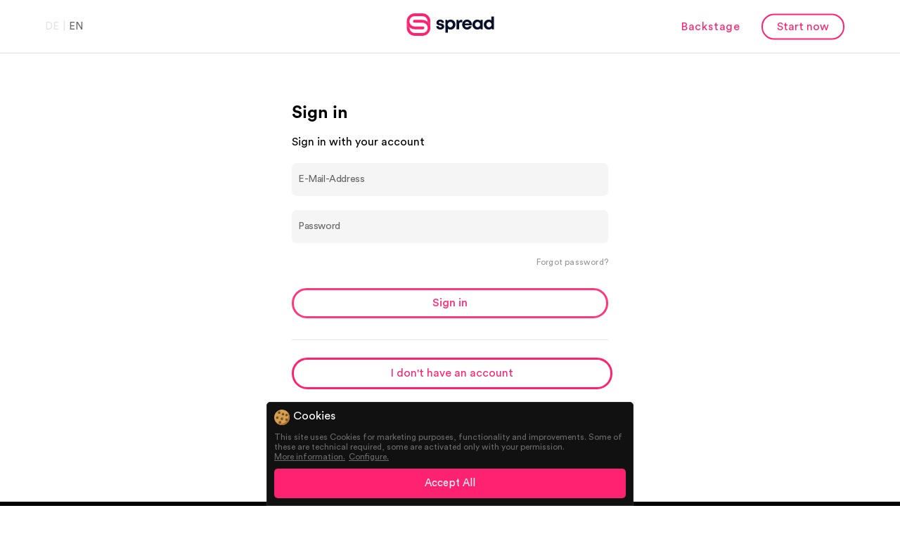

--- FILE ---
content_type: text/html; charset=utf-8
request_url: https://spread.link/account/login
body_size: 2571
content:
<!DOCTYPE html><html><head><meta charset="utf-8"><meta name="viewport" content="width=device-width, initial-scale=1.0, maximum-scale=1.0, user-scalable=0"><link rel="apple-touch-icon" sizes="57x57" href="//cdn.spread.link/media/favicon/apple-icon-57x57.png"><link rel="apple-touch-icon" sizes="60x60" href="//cdn.spread.link/media/favicon/apple-icon-60x60.png"><link rel="apple-touch-icon" sizes="72x72" href="//cdn.spread.link/media/favicon/apple-icon-72x72.png"><link rel="apple-touch-icon" sizes="76x76" href="//cdn.spread.link/media/favicon/apple-icon-76x76.png"><link rel="apple-touch-icon" sizes="114x114" href="//cdn.spread.link/media/favicon/apple-icon-114x114.png"><link rel="apple-touch-icon" sizes="120x120" href="//cdn.spread.link/media/favicon/apple-icon-120x120.png"><link rel="apple-touch-icon" sizes="144x144" href="//cdn.spread.link/media/favicon/apple-icon-144x144.png"><link rel="apple-touch-icon" sizes="152x152" href="//cdn.spread.link/media/favicon/apple-icon-152x152.png"><link rel="apple-touch-icon" sizes="180x180" href="//cdn.spread.link/media/favicon/apple-icon-180x180.png"><link rel="icon" type="image/png" sizes="192x192" href="//cdn.spread.link/android-icon-192x192.png"><link rel="icon" type="image/png" sizes="32x32" href="//cdn.spread.link/media/favicon/favicon-32x32.png"><link rel="icon" type="image/png" sizes="96x96" href="//cdn.spread.link/media/favicon/favicon-96x96.png"><link rel="icon" type="image/png" sizes="16x16" href="//cdn.spread.link/media/favicon/favicon-16x16.png"><link rel="manifest" href="//cdn.spread.link/media/favicon/manifest.json"><meta name="msapplication-TileColor" content="#ffffff"><meta name="msapplication-TileImage" content="//cdn.spread.link/media/favicon/ms-icon-144x144.png"><meta name="theme-color" content="#ff2270"><meta name="og:description"><meta name="title" content="Sign in | spread"><title>Sign in | Spread</title><link rel="stylesheet" href="//cdn.spread.link/css/bx.min.css?v=v342"><link rel="stylesheet" href="https://cdnjs.cloudflare.com/ajax/libs/animate.css/4.0.0/animate.min.css"><script src="https://cdn.jsdelivr.net/npm/js-cookie@2/src/js.cookie.min.js"></script><script>function isCookieAllowed(key) {
    return Cookies.get(key) == "true" || Cookies.get("acceptAllCookies") == "true";
}

if (isCookieAllowed("cookie_google_analytics")) {
    <!-- Google Tag Manager -->
    (function(w,d,s,l,i){w[l]=w[l]||[];w[l].push({'gtm.start':
    new Date().getTime(),event:'gtm.js'});var f=d.getElementsByTagName(s)[0],
    j=d.createElement(s),dl=l!='dataLayer'?'&l='+l:'';j.async=true;j.src=
    'https://www.googletagmanager.com/gtm.js?id='+i+dl;f.parentNode.insertBefore(j,f);
    })(window,document,'script','dataLayer','GTM-W8S9WTL');
    <!-- End Google Tag Manager -->
}

if (isCookieAllowed("cookie_facebook")) {
    !function(f,b,e,v,n,t,s)
    {if(f.fbq)return;n=f.fbq=function(){n.callMethod?
    n.callMethod.apply(n,arguments):n.queue.push(arguments)};
    if(!f._fbq)f._fbq=n;n.push=n;n.loaded=!0;n.version='2.0';
    n.queue=[];t=b.createElement(e);t.async=!0;
    t.src=v;s=b.getElementsByTagName(e)[0];
    s.parentNode.insertBefore(t,s)}(window, document,'script',
    'https://connect.facebook.net/en_US/fbevents.js');
    fbq('init', '630615024056804');
    fbq('track', 'PageView');
    
    fbq('track', 'ViewContent', {
        content_type: 'page',
        content_ids: "Sign in",
    });
}
</script></head><body class="sign-in undefined" bx-env="production"><div class="bx-overlay"></div><div class="bx-activity-container bx-activity"><div class="bx-background-pusher"></div><div class="bx-icon"></div></div><div class="bx-header-container animate__animated animate__fadeInDown"><div class="bx-inner"><ul class="language-selector"><li><span class="bx-selector " onclick="Cookies.set('locale', 'de'); location.reload();">DE</span></li><li><span class="bx-selector active" onclick="Cookies.set('locale', 'en'); location.reload();">EN</span></li></ul><a href="/"><div class="bx-spread-logo"></div></a><div class="bx-menu-container"><ul class="bx-menu"><li><a href="/backstage/">Backstage</a></li><li class="bx-button"><a href="/account/signup">Start now</a></li></ul></div></div></div><div class="bx-account-container"><h1 class="bx-title">Sign in</h1><h2>Sign in with your account</h2><div class="bx-login-form bx-form"><span class="bx-message error"></span><div class="bx-input-container undefined"><div class="bx-flying-label">E-Mail-Address</div><input class="bx-email" type="text" value="" id="email" autocapitalize="none" autocomplete="username" autocorrect="off"></div><div class="bx-input-container undefined"><div class="bx-flying-label">Password</div><input class="bx-password" type="password" value="" id="pwd" autocapitalize="none" autocomplete="current-password" autocorrect="off"></div><div class="bx-forgot-pwd">Forgot password?</div><button class="bx-submit">Sign in</button></div><div class="bx-otheroptions-container"><a class="bx-registernow" href="/account/signup">I don't have an account</a></div></div><div class="bx-alert-container"><div class="bx-header-container"><div class="bx-title"></div><div class="bx-close"></div></div><div class="bx-content-container"><div class="bx-description"></div></div><div class="bx-footer-container"><button class="cancel">Cancel</button><button class="confirm">Okay</button></div></div><div class="bx-cookie-wrapper clearfix"><div class="bx-cookie-container"><div class="bx-cookie-title"><div class="bx-cookie-icon"></div><div class="bx-title-text">Cookies</div></div><div class="bx-text"><p>This site uses Cookies for marketing purposes, functionality and improvements. Some of these are technical required, some are activated only with your permission.</p><a target="_blank" href="/privacy">More information.</a><div class="bx-configure-cookies">Configure.</div></div><div class="bx-cookies-configure-container"><p>Allow specific Cookies</p><div class="bx-checkbox"><label><input type="checkbox" checked data-cookie-key="" onclick="return false;">Technical required</label></div><div class="bx-checkbox"><label><input type="checkbox" data-cookie-key="cookie_facebook">Facebook</label></div><div class="bx-checkbox"><label><input type="checkbox" data-cookie-key="cookie_google_analytics">Google Analytics</label></div></div><span class="bx-setter-button">Accept All</span></div></div><div class="bx-footer-container"><div class="bx-inner"><div class="bx-col-1"><a href="/"><div class="bx-spread-logo"></div></a></div><div class="bx-col-3"><div class="bx-lang-container"><div class="bx-button">🇺🇸 English</div><div class="bx-lang-popup"><span class="bx-selector" onclick="Cookies.set('locale', 'de'); location.reload();">🇩🇪 Deutsch</span><span class="bx-selector" onclick="Cookies.set('locale', 'en'); location.reload();">🇺🇸 English</span></div></div></div><div class="bx-col-2"><ul class="bx-menu"><li><a href="/imprint">Imprint</a></li><li><a href="/privacy">Privacy</a></li><li><a href="/terms">Legal Terms</a></li></ul></div></div><div class="footer-bottom-line"></div></div><script src="https://code.jquery.com/jquery-3.3.1.min.js" integrity="sha256-FgpCb/KJQlLNfOu91ta32o/NMZxltwRo8QtmkMRdAu8=" crossorigin="anonymous"></script><script src="https://www.gstatic.com/firebasejs/9.9.2/firebase-app-compat.js"></script><script src="https://www.gstatic.com/firebasejs/9.9.2/firebase-firestore-compat.js"></script><script src="https://www.gstatic.com/firebasejs/9.9.2/firebase-auth-compat.js"></script><script src="//cdn.spread.link/js/jquery.inViewport.min.js"></script><script src="//cdnjs.cloudflare.com/ajax/libs/jquery-smoove/0.2.10/jquery.smoove.min.js"></script><script>var config = {
    apiKey: "AIzaSyBskaoIbSHYcSTsQR_xVg2Ww-Dl71_OzMY",
    authDomain: "spread-link.firebaseapp.com",
    databaseURL: "https://spread-link.firebaseio.com",
    projectId: "spread-link",
    storageBucket: "spread-link.appspot.com",
    messagingSenderId: "691512670846"
};
const firebaseApp = firebase.initializeApp(config);
const db = firebaseApp.firestore();
const auth = firebaseApp.auth();</script><script src="//cdn.spread.link/js/spread.min.js?v=v342"> </script><script async src="https://www.googletagmanager.com/gtag/js?id=UA-134118713-1"></script><script>window.dataLayer = window.dataLayer || [];
function gtag(){dataLayer.push(arguments);}
gtag('js', new Date());
gtag('config', 'UA-134118713-1', {'anonymize_ip': true});</script><script>$(document).ready(function(){
    initLogin();
});</script></body></html>

--- FILE ---
content_type: text/css
request_url: https://cdn.spread.link/css/bx.min.css?v=v342
body_size: 31048
content:
@font-face{font-family:"CircularStd";src:url("https://cdn.spread.link/font/circular/CircularStd-Black.eot");src:url("https://cdn.spread.link/font/circular/CircularStd-Black.eot?#iefix") format("embedded-opentype"),url("https://cdn.spread.link/font/circular/CircularStd-Black.woff") format("woff"),url("https://cdn.spread.link/font/circular/CircularStd-Black.ttf") format("truetype"),url("https://cdn.spread.link/font/circular/CircularStd-Black.svg#bcc26993292869431e54c666aafa8fcd") format("svg");font-weight:800;font-style:normal}@font-face{font-family:"CircularStd";src:url("https://cdn.spread.link/font/circular/CircularStd-BlackItalic.eot");src:url("https://cdn.spread.link/font/circular/CircularStd-BlackItalic.eot?#iefix") format("embedded-opentype"),url("https://cdn.spread.link/font/circular/CircularStd-BlackItalic.woff") format("woff"),url("https://cdn.spread.link/font/circular/CircularStd-BlackItalic.ttf") format("truetype"),url("https://cdn.spread.link/font/circular/CircularStd-BlackItalic.svg#bcc26993292869431e54c666aafa8fcd") format("svg");font-weight:800;font-style:italic}@font-face{font-family:"CircularStd";src:url("https://cdn.spread.link/font/circular/CircularStd-Bold.eot");src:url("https://cdn.spread.link/font/circular/CircularStd-Bold.eot?#iefix") format("embedded-opentype"),url("https://cdn.spread.link/font/circular/CircularStd-Bold.woff") format("woff"),url("https://cdn.spread.link/font/circular/CircularStd-Bold.ttf") format("truetype"),url("https://cdn.spread.link/font/circular/CircularStd-Bold.svg#bcc26993292869431e54c666aafa8fcd") format("svg");font-weight:600;font-style:normal}@font-face{font-family:"CircularStd";src:url("https://cdn.spread.link/font/circular/CircularStd-BoldItalic.eot");src:url("https://cdn.spread.link/font/circular/CircularStd-BoldItalic.eot?#iefix") format("embedded-opentype"),url("https://cdn.spread.link/font/circular/CircularStd-BoldItalic.woff") format("woff"),url("https://cdn.spread.link/font/circular/CircularStd-BoldItalic.ttf") format("truetype"),url("https://cdn.spread.link/font/circular/CircularStd-BoldItalic.svg#bcc26993292869431e54c666aafa8fcd") format("svg");font-weight:600;font-style:italic}@font-face{font-family:"CircularStd";src:url("https://cdn.spread.link/font/circular/CircularStd-Medium.eot");src:url("https://cdn.spread.link/font/circular/CircularStd-Medium.eot?#iefix") format("embedded-opentype"),url("https://cdn.spread.link/font/circular/CircularStd-Medium.woff") format("woff"),url("https://cdn.spread.link/font/circular/CircularStd-Medium.ttf") format("truetype"),url("https://cdn.spread.link/font/circular/CircularStd-Medium.svg#bcc26993292869431e54c666aafa8fcd") format("svg");font-weight:500;font-style:normal}@font-face{font-family:"CircularStd";src:url("https://cdn.spread.link/font/circular/CircularStd-MediumItalic.eot");src:url("https://cdn.spread.link/font/circular/CircularStd-MediumItalic.eot?#iefix") format("embedded-opentype"),url("https://cdn.spread.link/font/circular/CircularStd-MediumItalic.woff") format("woff"),url("https://cdn.spread.link/font/circular/CircularStd-MediumItalic.ttf") format("truetype"),url("https://cdn.spread.link/font/circular/CircularStd-MediumItalic.svg#bcc26993292869431e54c666aafa8fcd") format("svg");font-weight:500;font-style:italic}@font-face{font-family:"CircularStd";src:url("https://cdn.spread.link/font/circular/CircularStd-Book.eot");src:url("https://cdn.spread.link/font/circular/CircularStd-Book.eot?#iefix") format("embedded-opentype"),url("https://cdn.spread.link/font/circular/CircularStd-Book.woff") format("woff"),url("https://cdn.spread.link/font/circular/CircularStd-Book.ttf") format("truetype"),url("https://cdn.spread.link/font/circular/CircularStd-Book.svg#bcc26993292869431e54c666aafa8fcd") format("svg");font-weight:400;font-style:normal}@font-face{font-family:"CircularStd";src:url("https://cdn.spread.link/font/circular/CircularStd-BookItalic.eot");src:url("https://cdn.spread.link/font/circular/CircularStd-BookItalic.eot?#iefix") format("embedded-opentype"),url("https://cdn.spread.link/font/circular/CircularStd-BookItalic.woff") format("woff"),url("https://cdn.spread.link/font/circular/CircularStd-BookItalic.ttf") format("truetype"),url("https://cdn.spread.link/font/circular/CircularStd-BookItalic.svg#bcc26993292869431e54c666aafa8fcd") format("svg");font-weight:400;font-style:italic}@font-face{font-family:"DrukSpread";src:url("https://cdn.spread.link/font/DrukWideBold.ttf")}.datepicker-container{background-color:#fff;direction:ltr;font-size:12px;left:0;line-height:30px;position:fixed;-webkit-tap-highlight-color:rgba(0,0,0,0);top:0;touch-action:none;-webkit-touch-callout:none;user-select:none;width:210px;z-index:-1}.datepicker-container::before,.datepicker-container::after{border:5px solid rgba(0,0,0,0);content:" ";display:block;height:0;position:absolute;width:0}.datepicker-dropdown{border:1px solid #ccc;box-shadow:0 3px 6px #ccc;box-sizing:content-box;position:absolute;z-index:1}.datepicker-inline{position:static}.datepicker-top-left,.datepicker-top-right{border-top-color:#39f}.datepicker-top-left::before,.datepicker-top-left::after,.datepicker-top-right::before,.datepicker-top-right::after{border-top:0;left:10px;top:-5px}.datepicker-top-left::before,.datepicker-top-right::before{border-bottom-color:#39f}.datepicker-top-left::after,.datepicker-top-right::after{border-bottom-color:#fff;top:-4px}.datepicker-bottom-left,.datepicker-bottom-right{border-bottom-color:#39f}.datepicker-bottom-left::before,.datepicker-bottom-left::after,.datepicker-bottom-right::before,.datepicker-bottom-right::after{border-bottom:0;bottom:-5px;left:10px}.datepicker-bottom-left::before,.datepicker-bottom-right::before{border-top-color:#39f}.datepicker-bottom-left::after,.datepicker-bottom-right::after{border-top-color:#fff;bottom:-4px}.datepicker-top-right::before,.datepicker-top-right::after,.datepicker-bottom-right::before,.datepicker-bottom-right::after{left:auto;right:10px}.datepicker-panel>ul{margin:0;padding:0;width:102%}.datepicker-panel>ul::before,.datepicker-panel>ul::after{content:" ";display:table}.datepicker-panel>ul::after{clear:both}.datepicker-panel>ul>li{background-color:#fff;cursor:pointer;float:left;height:30px;list-style:none;margin:0;padding:0;text-align:center;width:30px}.datepicker-panel>ul>li:hover{background-color:#e5f2ff}.datepicker-panel>ul>li.muted,.datepicker-panel>ul>li.muted:hover{color:#999}.datepicker-panel>ul>li.highlighted{background-color:#e5f2ff}.datepicker-panel>ul>li.highlighted:hover{background-color:#cce5ff}.datepicker-panel>ul>li.picked,.datepicker-panel>ul>li.picked:hover{color:#39f}.datepicker-panel>ul>li.disabled,.datepicker-panel>ul>li.disabled:hover{background-color:#fff;color:#ccc;cursor:default}.datepicker-panel>ul>li.disabled.highlighted,.datepicker-panel>ul>li.disabled:hover.highlighted{background-color:#e5f2ff}.datepicker-panel>ul>li[data-view="years prev"],.datepicker-panel>ul>li[data-view="year prev"],.datepicker-panel>ul>li[data-view="month prev"],.datepicker-panel>ul>li[data-view="years next"],.datepicker-panel>ul>li[data-view="year next"],.datepicker-panel>ul>li[data-view="month next"],.datepicker-panel>ul>li[data-view=next]{font-size:18px}.datepicker-panel>ul>li[data-view="years current"],.datepicker-panel>ul>li[data-view="year current"],.datepicker-panel>ul>li[data-view="month current"]{width:150px}.datepicker-panel>ul[data-view=years]>li,.datepicker-panel>ul[data-view=months]>li{height:52.5px;line-height:52.5px;width:52.5px}.datepicker-panel>ul[data-view=week]>li,.datepicker-panel>ul[data-view=week]>li:hover{background-color:#fff;cursor:default}.datepicker-hide{display:none}a{text-decoration:none;color:#131313}body{margin:0;font-family:"CircularStd";font-weight:400;font-size:15px}input,textarea,keygen,select,button{font-family:"CircularStd"}h1{font-family:"CircularStd";font-weight:600;font-size:25px}h2,h3,h4{font-weight:400}.bx-button{cursor:pointer}.bx-spread-button{border:3px solid dimgray;padding:5px 30px;color:dimgray;background-color:rgba(0,0,0,0);font-size:14px;border-radius:50px;margin:5px;font-weight:500;cursor:pointer;transition:all .3s ease-in-out}.bx-spread-button:hover{color:#fff;background-color:dimgray}.bx-spread-button.primary{border-color:#ff2270;color:#ff2270}.bx-spread-button.primary:hover{color:#fff;background-color:#ff2270}.bx-alert-container{position:fixed;top:50%;left:50%;transform:translateX(-50%) translateY(-50%);width:95%;max-width:600px;background-color:#fff;box-shadow:0 2px 10px 0 rgba(77,77,77,.19);border-radius:10px;z-index:11;display:none}.bx-alert-container .bx-header-container{display:flex;align-items:baseline;justify-content:space-between;padding:15px 0;border-bottom:2px solid #f3f3f3}.bx-alert-container .bx-header-container .bx-title{font-size:20px;margin-left:15px;font-weight:500}.bx-alert-container .bx-header-container .bx-close{min-height:16px;min-width:16px;background-image:url("https://cdn.spread.link/media/close.svg");background-position:center;background-size:contain;background-repeat:no-repeat;opacity:.5;transition:all .3s ease-in-out;cursor:pointer;margin:0 15px}.bx-alert-container .bx-header-container .bx-close:hover{opacity:1}.bx-alert-container .bx-content-container{padding:15px 0;width:calc(100% - 30px);margin:auto}.bx-alert-container .bx-content-container .bx-description{color:dimgray;font-size:17px;font-weight:400}.bx-alert-container .bx-footer-container{text-align:right;width:calc(100% - 30px);margin:auto;padding:15px 0}.bx-alert-container .bx-footer-container button{border:3px solid dimgray;padding:5px 30px;color:dimgray;background-color:rgba(0,0,0,0);font-size:14px;border-radius:50px;margin:0 0 0 15px;font-weight:500;cursor:pointer;transition:all .3s ease-in-out}.bx-alert-container .bx-footer-container button:hover{color:#fff;background-color:dimgray}.bx-alert-container .bx-footer-container button.confirm{border-color:#ff2270;color:#ff2270}.bx-alert-container .bx-footer-container button.confirm:hover{background-color:#ff2270;color:#fff}.bx-title-container h2{font-weight:500;font-size:35px;margin-bottom:15px}.bx-title-container::after{content:"";display:block;width:80px;height:5px;background-image:linear-gradient(90deg, #FF2270 0%, #6953FD 100%)}.bx-title-container.left{text-align:left}.bx-title-container.center{text-align:center;width:90%;margin:auto}.bx-title-container.center::after{margin:auto}.bx-title-container.right{text-align:right}.bx-title-container.right::after{margin-left:auto}.bx-loading-pulse{width:30px;height:30px;display:inline-block;background-image:url("https://cdn.spread.link/media/pulse-loading.gif");background-position:center;background-size:contain;background-repeat:no-repeat;display:none}.bx-lock-icon{background-image:url("https://cdn.spread.link/media/lock.svg");background-position:center;background-size:contain;background-repeat:no-repeat;margin-bottom:30px;background-color:#fff;background-size:20px;width:60px;margin:20px auto;border-radius:50%;height:60px}.braintree-placeholder{display:none}.tooltip-outter{position:relative}.tooltip-outter.show-on-hover .bx-tooltip{display:none}.tooltip-outter.show-on-hover:hover .bx-tooltip{display:block}.tooltip-outter.show-on-hover .bx-tooltip .bx-close{display:none}.tooltip-outter.hide{display:none !important}.tooltip-outter .bx-tooltip{display:block;position:absolute;width:150px !important;margin-top:0 !important;background-color:#1a1a1a;border-radius:10px;padding:10px;z-index:99}.tooltip-outter .bx-tooltip.right{margin-left:20px;left:100%;top:50%;transform:translateY(-50%)}.tooltip-outter .bx-tooltip.right .bx-triangle{top:50%;left:-12px;transform:translateY(-50%)}.tooltip-outter .bx-tooltip.left{margin-right:20px;right:100%;top:50%;transform:translateY(-50%)}.tooltip-outter .bx-tooltip.left .bx-triangle{top:50%;right:-12px;transform:translateY(-50%) rotate(180deg)}.tooltip-outter .bx-tooltip.bottom{margin-top:20px !important;top:100%;transform:translateX(-50%);left:50%}.tooltip-outter .bx-tooltip.bottom .bx-triangle{top:-12px;left:50%;transform:translateX(-50%) rotate(90deg)}.tooltip-outter .bx-tooltip.top{margin-bottom:20px;bottom:100%;transform:translateX(-50%);left:50%}.tooltip-outter .bx-tooltip.top .bx-triangle{bottom:-12px;left:50%;transform:translateX(-50%) rotate(-90deg)}.tooltip-outter .bx-tooltip .bx-triangle{position:absolute;width:13px;height:20px;margin:0 !important;background-image:url("https://cdn.spread.link/media/triangle-tooltip.svg");background-position:center;background-size:contain;background-repeat:no-repeat}.tooltip-outter .bx-tooltip .bx-close{position:absolute;top:10px;right:10px;height:8px;width:8px;margin:0 !important;background-image:url("https://cdn.spread.link/media/close-primary.svg");background-position:center;background-size:contain;background-repeat:no-repeat;opacity:.6}.tooltip-outter .bx-tooltip .bx-label{font-size:11px;font-family:"CircularStd";font-weight:600;color:#ff2270;margin:0}.tooltip-outter .bx-tooltip .bx-text{font-size:13px;margin:0;color:#fff}.bx-form .bx-input-container{position:relative;margin:20px 0;background-color:#f5f5f5;border-radius:7px;transition:all .3s ease-in-out;overflow:hidden;box-sizing:border-box;-moz-box-sizing:border-box;-webkit-box-sizing:border-box}.bx-form .bx-input-container:hover{box-shadow:inset 0px 0px 0px 1px #e4e4e4}.bx-form .bx-input-container.error{box-shadow:inset 0px 0px 0px 1px red;background-color:rgba(255,0,0,.137) !important}.bx-form .bx-input-container.bx-1-2{width:calc(50% - 10px);margin:20px 5px;display:inline-block}.bx-form .bx-input-container .error-msg{font-family:"CircularStd";font-weight:600;color:red;position:absolute;top:50%;transform:translateY(-50%);font-size:11px;right:15px}.bx-form .bx-input-container .bx-flying-label{position:absolute;z-index:1;top:50%;left:9px;transform:translateY(-50%);font-size:14px;font-family:"CircularStd";font-weight:400;color:dimgray;transition:all .3s ease-in-out;letter-spacing:-0.4px;user-select:none;-webkit-user-select:none}.bx-form .bx-input-container.fly .bx-flying-label,.bx-form .bx-input-container.focused .bx-flying-label{top:13px;font-size:10px;font-family:"CircularStd";font-weight:400;color:#363636;user-select:unset;-webkit-user-select:unset}.bx-form .bx-input-container.focused{background-color:#fff;box-shadow:inset 0px 0px 0px 2px #e4e4e4}.bx-form .bx-input-container.focused .bx-flying-label{color:#131313}.bx-form .bx-input-container input{margin:0;border:0;border-radius:0;width:100%;font-size:16px;padding:20px 10px 8px;background-color:rgba(0,0,0,0);-webkit-box-sizing:border-box;-moz-box-sizing:border-box;box-sizing:border-box}.bx-form .bx-input-container input:focus,.bx-form .bx-input-container input:active{transform:none;border:0}.bx-nopremium-popup-container{position:fixed;top:0;left:0;width:100%;height:100%;z-index:999}.bx-nopremium-popup-container .bx-white-overlay{position:absolute;top:0;left:0;width:100%;height:100%;background-color:rgba(255,255,255,.9)}.bx-nopremium-popup-container .bx-popup-content-container{position:absolute;top:50%;left:50%;transform:translateY(-50%) translateX(-50%);background-color:#fff;box-shadow:0 2px 24px 0 rgba(0,0,0,.17);border-radius:9px;width:80%;max-width:600px;padding:15px 30px}.bx-nopremium-popup-container .bx-popup-content-container *{font-family:400 !important}.bx-nopremium-popup-container .bx-popup-content-container h2{font-size:25px;margin:15px 0px;font-family:600 !important}.bx-nopremium-popup-container .bx-popup-content-container h3{font-family:"CircularStd";font-weight:400;font-size:14px;color:#363636;line-height:25px;margin:15px 0px}.bx-nopremium-popup-container .bx-popup-content-container h3 a{color:#ff2270;font-family:"CircularStd";font-weight:600}.bx-nopremium-popup-container .bx-popup-content-container .bx-button{width:100%;display:block;padding:5px 0px;margin:30px 0px;font-size:16px;font-family:"CircularStd";font-weight:500;color:#ff2270;text-align:center;border-radius:50px;border:3px solid #ff2270;transition:all .3s ease-in-out}.bx-nopremium-popup-container .bx-popup-content-container .bx-button:hover{background-color:#ff2270;color:#fff}.bx-form .bx-message,form .bx-message,.bx-search-container .bx-message{font-size:14px;margin:10px 0px;display:block}.bx-form .bx-message.error,form .bx-message.error,.bx-search-container .bx-message.error{color:red}.bx-form .bx-message.success,form .bx-message.success,.bx-search-container .bx-message.success{color:green}.bx-form input,form input,.bx-search-container input{position:relative;top:0;width:calc(100% - 22px);font-size:18px;border:1px solid #f3f3f3;padding:10px;margin:5px 0px;border-radius:3px;-webkit-appearance:none;transition:.3s ease-in-out}.bx-form input.error,form input.error,.bx-search-container input.error{border-color:red}.bx-form input:checked,form input:checked,.bx-search-container input:checked{background-color:#ff2270;position:relative}.bx-form input:checked:after,form input:checked:after,.bx-search-container input:checked:after{content:"";height:10px;width:10px;background-color:#fff;border-radius:50%;display:block;position:absolute;left:50%;top:50%;transform:translateX(-50%) translateY(-50%)}.bx-form input:active,.bx-form input:focus,form input:active,form input:focus,.bx-search-container input:active,.bx-search-container input:focus{top:0px;outline:0;border:1px solid #e4e4e4;transform:scale(1.02)}.bx-form .bx-dropzone-logo,form .bx-dropzone-logo,.bx-search-container .bx-dropzone-logo{background-color:#fff;border-radius:5px;padding:30px 0px;text-align:center;font-family:"CircularStd";font-weight:400;border:1px solid #f3f3f3;background-position:10px;background-repeat:no-repeat;background-size:65px;position:relative}.bx-form .bx-dropzone-logo.dragging,form .bx-dropzone-logo.dragging,.bx-search-container .bx-dropzone-logo.dragging{border:1px solid #131313}.bx-form .bx-dropzone-logo p,form .bx-dropzone-logo p,.bx-search-container .bx-dropzone-logo p{margin:0}.bx-form .bx-dropzone-logo .remove,form .bx-dropzone-logo .remove,.bx-search-container .bx-dropzone-logo .remove{opacity:0;position:absolute;right:10px;top:50%;transform:translateY(-50%);margin:0;font-weight:400;border-width:1px}.bx-form .bx-dropzone-logo .primary,form .bx-dropzone-logo .primary,.bx-search-container .bx-dropzone-logo .primary{font-weight:400;border-width:1px}.bx-form .bx-dropzone-logo:hover .remove,form .bx-dropzone-logo:hover .remove,.bx-search-container .bx-dropzone-logo:hover .remove{opacity:1}.bx-form .bx-submit,form .bx-submit,.bx-search-container .bx-submit{border:0;width:100%;font-size:16px;font-weight:500;border-radius:50px;padding:9px 0px;margin-top:30px;transition:all .3s ease-in-out;opacity:.9;border:3px solid #ff2270;color:#ff2270;background-color:#fff;cursor:pointer}.bx-form .bx-submit:hover,form .bx-submit:hover,.bx-search-container .bx-submit:hover{opacity:1;color:#fff;background-color:#ff2270}.bx-form .bx-submit.disabled,form .bx-submit.disabled,.bx-search-container .bx-submit.disabled{opacity:.5;color:#e4e4e4;border-color:#e4e4e4}.bx-form .bx-checkbox-container,form .bx-checkbox-container,.bx-search-container .bx-checkbox-container{margin:10px 0px}.bx-form .bx-checkbox-container .bx-checkbox,form .bx-checkbox-container .bx-checkbox,.bx-search-container .bx-checkbox-container .bx-checkbox{width:10px;height:10px;float:left;margin:0}.bx-form .bx-checkbox-container .bx-text,form .bx-checkbox-container .bx-text,.bx-search-container .bx-checkbox-container .bx-text{float:left;width:calc(95% - 16px);margin-left:3%;font-size:12px;color:#797979}.bx-form label,form label,.bx-search-container label{font-family:"CircularStd";font-weight:400;margin:10px 0 5px;display:block;color:dimgray;font-size:13px}@media(max-width: 450px){body.links .bx-backstage-container>h1,body.artists-list .bx-backstage-container>h1{display:flex;justify-content:space-between;align-items:center}}.bx-add-button{position:relative;border:2px solid #ff2270;border-radius:50px;display:inline-block;margin-left:20px;transition:all .3s ease-in-out;background-color:#131313;color:#fff;font-size:15px;font-weight:400;padding:5px 15px 5px 40px;cursor:pointer}.bx-add-button span.plus-icon{font-family:"CircularStd";font-weight:400;position:absolute;top:0;text-align:center;color:#ff2270;font-size:20px;line-height:18px;height:20px;width:20px;border-radius:50%;left:5px;transition:all .3s ease-in-out;background-color:#fff;top:4px}.bx-add-button:hover{background-color:#ff2270}.bx-add-button:hover:after{color:#fff}.bx-switcher{height:20px;width:50px;border-radius:20px;background-color:#e4e4e4;position:relative;transition:all .3s ease-in-out;transition-delay:.3s}.bx-switcher:after{content:"";display:block;height:22px;width:22px;position:absolute;left:0%;top:-1px;background-color:#fff;transition:all .3s ease-in-out;border-radius:50%}.bx-switcher.on{background-color:#ff2270}.bx-switcher.on:after{left:calc(100% - 19px)}.bx-activity-container{padding:30px;background-color:#fff;border-radius:30px;left:50%;position:fixed;top:50%;transform:translateY(-50%) translateX(-50%);z-index:10;display:none}.bx-activity-container .bx-icon{background-image:url("https://cdn.spread.link/media/icon.svg");background-position:center;background-size:contain;background-repeat:no-repeat;height:35px;width:35px;animation:logoAnimation 3s infinite;animation-fill-mode:forwards}.bx-cookie-wrapper{text-align:center;position:fixed;bottom:0;left:0;width:100%;z-index:9;display:none}.bx-cookie-wrapper *{font-family:"CircularStd"}.bx-cookie-wrapper .bx-cookie-container{display:inline-block;background-color:#111;padding:10px;position:relative;width:calc(95% - 20px);max-width:500px;border:1px solid #272727;border-top-left-radius:5px;border-top-right-radius:5px}.bx-cookie-wrapper .bx-cookie-container .bx-cookie-title{display:flex;text-align:left;color:#fff}.bx-cookie-wrapper .bx-cookie-container .bx-cookie-title .bx-cookie-icon{width:22px;height:22px;background-image:url("https://cdn.spread.link/media/biscuit.svg");background-position:center;background-size:contain;background-repeat:no-repeat}.bx-cookie-wrapper .bx-cookie-container .bx-cookie-title .bx-title-text{font-family:"CircularStd";flex:1;text-align:left;color:#fff;font-size:16px;margin-left:5px}.bx-cookie-wrapper .bx-cookie-container .bx-text{font-size:13px;text-align:left;margin:10px 0;display:flex;flex-flow:wrap}.bx-cookie-wrapper .bx-cookie-container .bx-text h3{margin:0;text-align:left;color:#fff;font-size:13px}.bx-cookie-wrapper .bx-cookie-container .bx-text p{margin:0;font-size:12px;color:dimgray;font-family:"CircularStd"}.bx-cookie-wrapper .bx-cookie-container .bx-text .bx-configure-cookies,.bx-cookie-wrapper .bx-cookie-container .bx-text a{font-size:12px;color:dimgray;font-family:"CircularStd";margin-right:5px;text-decoration:underline;cursor:pointer}.bx-cookie-wrapper .bx-cookie-container .bx-cookies-configure-container{text-align:left;color:#fff;display:none;margin-bottom:15px}.bx-cookie-wrapper .bx-cookie-container .bx-cookies-configure-container .bx-checkbox{margin:5px 0}.bx-cookie-wrapper .bx-cookie-container .bx-cookies-configure-container .bx-checkbox input{margin-right:5px}.bx-cookie-wrapper .bx-cookie-container .bx-setter-button{display:block;background-color:#ff2270;color:#fff;font-family:"CircularStd";font-weight:400;cursor:pointer;border-radius:5px;font-size:15px;padding:12px 0}@keyframes activityPusher{0%{border-width:0px}90%{border-width:10px}100%{border-width:0px}}body.activity .bx-overlay{display:block}body.activity .bx-activity-container{display:block}body.bx-home>.bx-footer-container{margin-top:0}body.bx-home .bx-results-container{top:425px}body.bx-home>.bx-header-container{position:fixed;top:0;left:0;width:100%;z-index:5;border:0;transition:all .3s ease-in-out;background-color:rgba(0,0,0,0);padding:30px 0}body.bx-home>.bx-header-container .language-selector li span{color:#989898}body.bx-home>.bx-header-container .language-selector li span.active{color:#e4e4e4}body.bx-home>.bx-header-container .language-selector li::after{color:#989898}body.bx-home>.bx-header-container .bx-inner{text-align:center}body.bx-home>.bx-header-container .bx-inner .bx-spread-logo{background-image:url("https://cdn.spread.link/media/spread-white.svg")}body.bx-home>.bx-header-container.scrolled{background-color:rgba(31,31,31,.67);padding:5px 0px;box-shadow:0 0 15px rgba(28,28,28,.32);-webkit-backdrop-filter:saturate(150%) blur(4px);backdrop-filter:saturate(150%) blur(20px);-webkit-animation-fill-mode:none;animation-fill-mode:none}body.bx-home>.bx-header-container.scrolled .bx-menu-container ul li.bx-button{padding:5px 25px}body.bx-home>.bx-header-container.scrolled .bx-menu-container ul li.bx-button a{color:#ff2270}body.bx-home>.bx-header-container.scrolled .bx-menu-container ul li.bx-button:hover a{color:#fff}@keyframes logoAnimation{0%{transform:rotate(0deg)}50%{transform:rotate(360deg)}}.bx-header-container{width:100%;padding:15px 0px;border-bottom:1px solid #dedede}.bx-header-container .language-selector{list-style-type:none;margin:0;padding:0;position:absolute;left:0;top:50%;transform:translateY(-50%)}.bx-header-container .language-selector li{display:inline-block}.bx-header-container .language-selector li span{color:#e4e4e4;cursor:pointer}.bx-header-container .language-selector li span.active{color:dimgray}.bx-header-container .language-selector li::after{content:"|";display:inline-block;padding:0 5px;color:#e4e4e4}.bx-header-container .language-selector li:last-child:after{content:""}.bx-header-container .bx-inner{width:90%;margin:auto;position:relative;text-align:center}.bx-header-container .bx-spread-logo{background-image:url("https://cdn.spread.link/media/spread-color.svg");height:40px;width:125px;background-position:center;background-size:contain;background-repeat:no-repeat;display:inline-block}.bx-header-container .bx-menu-container{display:inline-block;position:absolute;right:0;top:50%;transform:translateY(-50%)}.bx-header-container .bx-menu-container ul{margin:0;list-style-type:none;padding:0;display:inline-block}.bx-header-container .bx-menu-container ul li{display:inline-block}.bx-header-container .bx-menu-container ul li a{font-size:16px;color:#ff2270;font-family:"CircularStd";font-weight:400;letter-spacing:.8px;cursor:pointer;opacity:1;transition:all .2s ease-in-out}.bx-header-container .bx-menu-container ul li a:hover{opacity:.8}.bx-header-container .bx-menu-container ul li.bx-button{border:2px solid #ff2270;transition:all .3s ease-in-out;padding:7px 20px;border-radius:30px}.bx-header-container .bx-menu-container ul li.bx-button:hover{background-color:#ff2270;padding:7px 35px}.bx-header-container .bx-menu-container ul li.bx-button:hover a{color:#fff}.bx-header-container .bx-menu-container ul li.bx-button a{transition:all .3s ease-in-out;letter-spacing:0;color:#ff2270;font-family:"CircularStd";font-weight:400}ul.bx-menu{padding:0;margin:0;list-style-type:none;display:inline-block}ul.bx-menu li{display:inline-block;margin:0px 15px}ul.bx-menu li a{color:#131313}.bx-content-container{width:100%;margin:auto;word-wrap:break-word}.bx-content-container::after{content:"";display:block;clear:both}.bx-content-container .bx-title{margin:50px 0px;font-size:30px;text-align:left}.bx-content-container p,.bx-content-container .innerText{color:dimgray;font-size:14px;line-height:25px}.bx-content-container h1{color:#131313;font-size:20px}.bx-content-container h2,.bx-content-container h3{color:#363636;font-size:18px;margin-top:30px;font-family:"CircularStd";font-weight:600}.bx-content-container .bx-inner{margin:auto;width:90%}.bx-single-page .title-container{background-color:#090909;padding:100px 0;margin-bottom:50px}.bx-single-page .title-container h1{color:#fff;font-size:40px;text-align:left;width:90%;margin:auto}.footer-bottom-line{height:2px;width:100%;background-image:linear-gradient(197deg, #FF2270 4%, #0094FF 100%);position:absolute;bottom:0;left:0}body>.bx-footer-container{width:100%;background-color:#000;padding:15px 0px;margin-top:50px;bottom:0;left:0;position:relative}body>.bx-footer-container::after,body>.bx-footer-container::before{content:"";display:block;clear:both}body>.bx-footer-container .bx-inner{width:90%;margin:auto}body>.bx-footer-container .bx-col-1{max-width:25%;width:100%;float:left;text-align:center}body>.bx-footer-container .bx-col-2,body>.bx-footer-container .bx-col-3{float:right;text-align:right;position:relative}body>.bx-footer-container .bx-col-2{margin:3px 20px 0}body>.bx-footer-container .bx-lang-container{color:#fff;position:relative;cursor:pointer;display:inline-block}body>.bx-footer-container .bx-lang-container .bx-button{display:inline-block;background-color:#131313;padding:3px 30px;border-radius:30px}body>.bx-footer-container .bx-lang-container .bx-lang-popup{position:absolute;width:100%;bottom:100%;display:none;text-align:center}body>.bx-footer-container .bx-lang-container .bx-lang-popup span{color:#000;margin:2px 0px;display:block;background-color:#fff;border-radius:5px;padding:3px 10px;border:1px solid #f3f3f3}body>.bx-footer-container .bx-lang-container .bx-lang-popup span:hover{background-color:rgba(255,255,255,.9)}body>.bx-footer-container .bx-lang-container:hover .bx-lang-popup{display:block}body>.bx-footer-container .bx-spread-logo{background-image:url("https://cdn.spread.link/media/spread-white.svg");height:25px;width:100%;background-position:left;background-size:contain;background-repeat:no-repeat;display:inline-block}body>.bx-footer-container .bx-menu{padding:3px 0px}body>.bx-footer-container .bx-menu a{font-size:14px;color:#fff;font-family:"CircularStd";font-weight:400}body.fixed-footer>.bx-footer-container{position:fixed;bottom:0;left:0}.bx-invoice-container{border-bottom:1px solid #f3f3f3;padding:20px 0px}.bx-invoice-container h3{margin:0;color:#e4e4e4;font-family:"CircularStd";font-weight:400}.bx-invoice-container h2{color:#131313;margin:5px 0;font-size:25px}.bx-invoice-container a{font-family:"CircularStd";font-weight:600;font-size:15px;margin-top:10px;display:inline-block;background-color:#ff2270;color:#fff;padding:10px 30px;border-radius:3px}.bx-account-container{width:90%;margin:70px auto 160px}.bx-account-container .bx-login-form .bx-forgot-pwd{text-align:right;margin:0px 0px;color:#979797;font-size:12px;letter-spacing:.2px;cursor:pointer}.bx-account-container h2{font-size:16px;font-family:"CircularStd";font-weight:400}.bx-account-container .bx-otheroptions-container{margin-top:30px;padding-top:15px;border-top:1px solid #e4e4e4}.bx-account-container .bx-otheroptions-container a,.bx-account-container .bx-otheroptions-container .bx-send-verifymail,.bx-account-container .bx-otheroptions-container .bx-logout-button{display:block;width:100%;padding:10px 0px;text-align:center;font-size:16px;color:#ff2270;border-radius:50px;margin-top:10px;border:solid 3px #ff2270;transition:all .3s ease-in-out;background-color:#fff}.bx-account-container .bx-otheroptions-container a:hover,.bx-account-container .bx-otheroptions-container .bx-send-verifymail:hover,.bx-account-container .bx-otheroptions-container .bx-logout-button:hover{background-color:#ff2270;color:#fff}.bx-overlay{position:fixed;left:0;top:0;height:150%;width:100%;background-color:rgba(0,0,0,.8);z-index:3;display:none}@keyframes popUpItem{0%{transform:scale(0.5)}100%{transform:scale(1)}}.bx-backstage-container{cursor:default}.bx-backstage-container h2{font-weight:500;font-size:20px}.bx-backstage-container .bx-map-container,.bx-backstage-container .bx-chart-row,.bx-backstage-container .bx-origins-container,.bx-backstage-container .bx-topartists-wrapper,.bx-backstage-container .bx-toplinks-wrapper{margin:auto;width:calc(100% - 20px)}.bx-backstage-container .bx-origins-container{margin:20px auto 40px;display:none}.bx-backstage-container .bx-origins-container .bx-origins-list .bx-origin-item{width:calc(25% - 17px);margin:10px 20px 10px 0;border:1px solid #ededed;box-shadow:0 2px 10px 0 rgba(223,223,223,.5);border-radius:5px;float:left;padding:10px 0;transition:transform .3s ease-in-out;transform:scale(1);animation:popUpItem .5s;animation-iteration-count:1}.bx-backstage-container .bx-origins-container .bx-origins-list .bx-origin-item:hover{transform:scale(1.05)}.bx-backstage-container .bx-origins-container .bx-origins-list .bx-origin-item:nth-child(4n){margin-right:0}.bx-backstage-container .bx-origins-container .bx-origins-list .bx-origin-item .origin-logo{height:50px;width:50px;border-radius:50%;float:left;margin-left:15px;background-image:url("https://cdn.spread.link/media/origins/website.svg");background-position:center;background-size:cover;background-repeat:no-repeat}.bx-backstage-container .bx-origins-container .bx-origins-list .bx-origin-item .origin-name{float:left;line-height:50px;margin-left:15px;font-size:14px}.bx-backstage-container .bx-origins-container .bx-origins-list .bx-origin-item .origin-percent{float:right;margin-right:12px;line-height:50px}.bx-backstage-container .bx-origins-container .bx-origins-list .bx-origin-item.direct .origin-logo,.bx-backstage-container .bx-origins-container .bx-origins-list .bx-origin-item.artist-page .origin-logo{background-image:url("https://cdn.spread.link/media/origins/spread.svg")}.bx-backstage-container .bx-origins-container .bx-origins-list .bx-origin-item.instagram .origin-logo{background-image:url("https://cdn.spread.link/media/origins/instagram.svg")}.bx-backstage-container .bx-origins-container .bx-origins-list .bx-origin-item.facebook .origin-logo{background-image:url("https://cdn.spread.link/media/origins/facebook.svg")}.bx-backstage-container .bx-origins-container .bx-origins-list .bx-origin-item.twitter .origin-logo{background-image:url("https://cdn.spread.link/media/origins/twitter.svg")}.bx-backstage-container .bx-origins-container .bx-origins-list .bx-origin-item.youtube .origin-logo{background-image:url("https://cdn.spread.link/media/origins/youtube.svg")}.bx-backstage-container .bx-origins-container .bx-origins-list .bx-origin-item.snapchat .origin-logo{background-image:url("https://cdn.spread.link/media/origins/snapchat.svg")}.bx-backstage-container .bx-origins-container .bx-origins-list .bx-origin-item.google .origin-logo{background-image:url("https://cdn.spread.link/media/origins/google.svg")}.bx-backstage-container .bx-origins-container .bx-origins-list .bx-origin-item.unknown .origin-logo{background-image:url("https://cdn.spread.link/media/origins/unknown.svg")}.bx-backstage-container.no-top-data .bx-cards-wrapper{position:relative}.bx-backstage-container.no-top-data .bx-cards-wrapper .bx-card-container{opacity:.2}.bx-backstage-container.no-top-data .bx-no-data-overview-container{text-align:center;position:absolute;top:50%;width:100%;transform:translateY(-50%)}.bx-backstage-container.no-top-data .bx-no-data-overview-container .bx-addlink-button{width:auto;border:0;background-color:#ff2270;color:#fff;border-radius:3px;padding:10px 30px;margin:0;cursor:pointer}.bx-backstage-container.no-top-data .bx-no-data-overview-container .bx-addlink-button:after{display:none}.bx-backstage-container .bx-chart-row{margin:30px auto 60px;position:relative}.bx-backstage-container .bx-chart-row .bx-nodata-container{display:none;position:absolute;top:50%;left:0;width:100%;transform:translateY(-50%);z-index:1;text-align:center;margin:0 !important}.bx-backstage-container .bx-chart-row.locked .bx-premium-lock{z-index:1;max-width:300px;text-align:center;position:absolute;top:50%;left:50%;transform:translateX(-50%) translateY(-50%)}.bx-backstage-container .bx-chart-row.locked .bx-premium-lock h2{font-size:13px}.bx-backstage-container .bx-chart-row.locked .bx-premium-lock h3{margin:0 0 10px;font-family:"CircularStd";font-weight:400;font-size:15px}.bx-backstage-container .bx-chart-row.locked .bx-premium-lock a{background-color:#ff2270;color:#fff;padding:10px 30px;display:inline-block;margin-top:10px;border-radius:5px}.bx-backstage-container .bx-chart-row.locked .bx-col-1-3{filter:blur(2px);opacity:.15}.bx-backstage-container .bx-chart-row .bx-col-1-3{width:33%;float:left;position:relative}.bx-backstage-container .bx-chart-row .bx-time-stats{max-width:230px;margin:100px auto 0;text-align:center}.bx-backstage-container .bx-chart-row .bx-time-stats h2{font-size:14px}.bx-backstage-container .bx-chart-row .bx-time-stats .seconds{font-size:50px;font-family:"CircularStd";font-weight:600}.bx-backstage-container .bx-chart-row .bx-time-stats .subtitle{color:#e4e4e4;font-size:20px;font-family:"CircularStd";font-weight:600;margin-top:10px}.bx-backstage-container .bx-chart-row .bx-chart-container{border-radius:7px;border:1px solid #f3f3f3;position:relative;display:flex;min-height:220px;align-items:center}.bx-backstage-container .bx-chart-row .bx-chart-container ul.legend{margin:0;padding:0;list-style-type:none;line-height:20px;font-size:12px}.bx-backstage-container .bx-chart-row .bx-chart-container ul.legend li{font-weight:500;font-size:12px}.bx-backstage-container .bx-chart-row .bx-chart-container ul.legend .bx-circle{background-color:dimgray;min-height:10px;min-width:10px;height:10px;width:10px;margin-right:10px;display:inline-block;border-radius:50%}.bx-backstage-container .bx-chart-row .bx-chart-container ul.legend .bx-percent{margin-left:5px;white-space:nowrap}.bx-backstage-container .bx-chart-row .bx-chart-container ul.legend .bx-name{min-width:90px}.bx-backstage-container .bx-chart-row .bx-chart-container.services{flex-direction:row}.bx-backstage-container .bx-chart-row .bx-chart-container.services .services-stats{width:calc(100% - 10px);height:200px;overflow:hidden}.bx-backstage-container .bx-chart-row .bx-chart-container.services ul.legend{margin-right:20px}.bx-backstage-container .bx-chart-row .bx-chart-container.services ul.legend li{display:flex;justify-content:space-between;align-content:center;align-items:center;margin:3px 0}.bx-backstage-container .bx-chart-row .bx-chart-container.services ul.legend .bx-name{flex:1;margin-right:20px}.bx-backstage-container .bx-chart-row .bx-chart-container.devices{flex-direction:column;justify-content:space-evenly}.bx-backstage-container .bx-chart-row .bx-chart-container.devices .devices-stats{width:calc(100% - 10px);height:150px;overflow:hidden}.bx-backstage-container .bx-chart-row .bx-chart-container.devices ul.legend{width:100%;text-align:center;margin-bottom:10px}.bx-backstage-container .bx-chart-row .bx-chart-container.devices ul.legend li{display:inline-block;margin-right:20px}.bx-backstage-container .bx-map-container{position:relative;background-color:#070f29;border:1px solid #dadada;border-radius:15px;overflow:hidden;text-align:center;height:700px;margin:auto;cursor:move}.bx-backstage-container .bx-map-container .bx-country-name{position:absolute;top:20px;left:20px;color:#fff;font-size:15px}.bx-backstage-container .bx-map-container .bx-map-control{position:absolute;bottom:10px;right:10px;font-size:50px;color:#fff}.bx-backstage-container .bx-map-container .bx-map-control .plus,.bx-backstage-container .bx-map-container .bx-map-control .minus{cursor:pointer;height:40px;width:40px;background-size:30px;background-position:center;background-repeat:no-repeat}.bx-backstage-container .bx-map-container .bx-map-control .plus{background-image:url("https://cdn.spread.link/media/map-plus.svg");margin-bottom:10px}.bx-backstage-container .bx-map-container .bx-map-control .minus{background-image:url("https://cdn.spread.link/media/map-minus.svg")}.bx-backstage-container .bx-map-container .bx-map{width:100%;height:100%}.bx-backstage-container .bx-map-container .bx-map svg{width:100%;height:100%}.bx-backstage-container .bx-map-container .bx-map svg path{fill:#dde5ff;stroke:#070f29;transition:all .3s ease-in-out;opacity:.1;cursor:pointer;transform:rotateX(-25deg)}.bx-backstage-container .bx-map-container .bx-map svg path:hover{fill:#ff2270 !important;opacity:1 !important}.bx-backstage-container .bx-map-container .bx-stats-container{background-color:#fff;box-shadow:0 2px 4px 0 rgba(0,0,0,.12);border-radius:5px;padding:10px;display:inline-block;position:absolute;bottom:-50px;left:50%;transform:translateX(-50%);transition:all .3s ease-in-out}.bx-backstage-container .bx-map-container .bx-stats-container.show{bottom:15px}.bx-backstage-container .bx-map-container .bx-stats-container ul{margin:0;padding:0;list-style-type:none}.bx-backstage-container .bx-map-container .bx-stats-container ul li.clicks .bx-circle{background-color:#ff2270}.bx-backstage-container .bx-map-container .bx-stats-container ul li.clicks .bx-number{color:#ff2270}.bx-backstage-container .bx-map-container .bx-stats-container ul li.visitors .bx-circle{background-color:#3f49ff}.bx-backstage-container .bx-map-container .bx-stats-container ul li.visitors .bx-number{color:#3f49ff}.bx-backstage-container .bx-map-container .bx-stats-container ul li.engagements .bx-circle{background-color:#00b9ee}.bx-backstage-container .bx-map-container .bx-stats-container ul li.engagements .bx-number{color:#00b9ee}.bx-backstage-container .bx-map-container .bx-stats-container ul li{float:left;margin-right:25px}.bx-backstage-container .bx-map-container .bx-stats-container ul li .bx-circle{display:inline-block;height:15px;width:15px;margin-right:10px;background-color:#333;border-radius:50%;position:relative;top:1px}.bx-backstage-container .bx-map-container .bx-stats-container ul li .bx-name{font-size:15px;font-family:"CircularStd";font-weight:400}.bx-backstage-container .bx-map-container .bx-stats-container ul li .bx-number{font-size:15px;margin-left:5px}.bx-backstage-container .bx-map-container.locked .bx-map{filter:blur(15px);opacity:.5}.bx-backstage-container .bx-map-container.locked .bx-map svg path{fill:#ff2270;opacity:1}.bx-backstage-container .bx-map-container.locked .bx-map-control{display:none}.bx-backstage-container .bx-map-container.locked .bx-stats-container{display:none}.bx-backstage-container .bx-map-container.locked .bx-premium-lock{position:absolute;top:50%;transform:translateY(-50%);left:0;width:100%}.bx-backstage-container .bx-map-container.locked .bx-premium-lock h2{color:#fff;font-size:13px;margin:0}.bx-backstage-container .bx-map-container.locked .bx-premium-lock h3{color:#fff;max-width:300px;margin:10px auto;font-size:15px;font-family:"CircularStd";font-weight:400}.bx-backstage-container .bx-map-container.locked .bx-premium-lock a{color:#fff;background-color:#ff2270;padding:10px 30px;display:inline-block;margin-top:10px;border-radius:5px}.bx-backstage-menu{width:100%;padding-top:25px;position:relative}.bx-backstage-menu:after{content:"";display:block;position:absolute;bottom:0;width:100%;height:1.5px;background-color:#e4e4e4;z-index:1}.bx-backstage-menu ul li{margin:0 5px;cursor:pointer}.bx-backstage-menu ul li:first-child{margin-left:0}.bx-backstage-menu ul li.active{position:relative}.bx-backstage-menu ul li.active a{color:#131313}.bx-backstage-menu ul li.active::after{content:"";display:block;height:1.5px;width:100%;background-color:#ff2270;position:absolute;bottom:0px;left:0;z-index:2}.bx-backstage-menu ul li a{font-family:"CircularStd";font-weight:600;font-size:16px;cursor:pointer;color:#afafaf;padding:15px 10px;display:inline-block}.bx-backstage-menu .bx-insights-time-selector{position:absolute;right:0;top:calc(50% + 11px);transform:translateY(-50%);color:#fff;background-color:#ff2270;padding:3px 40px 3px 15px;border-radius:50px;text-align:left;cursor:pointer;z-index:2}.bx-backstage-menu .bx-insights-time-selector::after{content:"";position:absolute;right:10px;top:50%;transform:translateY(-50%);height:15px;width:15px;background-image:url("https://cdn.spread.link/media/down-arrow.svg");background-position:center;background-size:contain;background-repeat:no-repeat}.bx-backstage-menu .bx-insights-time-selector .bx-selector-options-container{position:absolute;padding-top:0px;right:0;width:100%;min-width:150px;display:none;border-radius:6px;overflow:hidden;box-shadow:0 2px 4px 0 rgba(92,92,92,.21);top:40px}.bx-backstage-menu .bx-insights-time-selector .bx-selector-options-container.show{display:block}.bx-backstage-menu .bx-insights-time-selector .bx-selector-options-container .bx-option{background-color:#fefefe;color:#313131;padding:10px 5px;margin:0px;border-bottom:1px solid #eee;font-size:12px;width:100%}.bx-backstage-menu .bx-insights-time-selector .bx-selector-options-container .bx-option:last-child{border:0}.bx-backstage-menu .bx-insights-time-selector .bx-selector-options-container .bx-option:hover{background-color:#e8e8e8}body.bx-account-settings .bx-insights-time-selector,body.edit-link .bx-insights-time-selector{display:none}@keyframes fadeIn{from{opacity:0;top:60%}to{opacity:1;top:100%}}.bx-header-backstage-container{padding:20px 0px;border-bottom:1px solid #e4e4e4;background-color:#f3f3f3;position:relative;z-index:4}.bx-header-backstage-container::after{content:"";display:block;clear:both}.bx-header-backstage-container .bx-inner{width:90%;margin:auto}.bx-header-backstage-container .bx-inner .bx-col-1-4{width:25%;position:relative}.bx-header-backstage-container .bx-inner .bx-col-1-4.left{float:left}.bx-header-backstage-container .bx-inner .bx-col-1-4.right{float:right}.bx-header-backstage-container .bx-inner .bx-col-1-2{width:50%;float:left;position:relative}.bx-header-backstage-container .bx-inner .bx-col-1-2:after{content:" ";display:block}.bx-header-backstage-container .bx-inner h1{font-size:18px;margin:0;float:left;margin-left:10px;margin-top:6px;color:#1a1a1a;text-transform:uppercase}.bx-header-backstage-container .bx-inner h1 span{font-family:"CircularStd";font-weight:400;color:#ff2270;letter-spacing:3px;margin-left:5px}.bx-header-backstage-container .bx-inner .bx-icon{float:left;background-image:url("https://cdn.spread.link/media/icon.svg");height:25px;width:25px;background-position:center;background-repeat:no-repeat;display:inline-block;background-color:#1a1a1a;padding:4px;background-size:22px;border-radius:5px}.bx-header-backstage-container .bx-inner .bx-menu-account{text-align:right;padding-bottom:45px;position:absolute;right:0;top:-7px;width:80%;cursor:pointer}.bx-header-backstage-container .bx-inner .bx-menu-account:hover .bx-sub-menu{display:block;animation:fadeIn .5s}.bx-header-backstage-container .bx-inner .bx-menu-account .bx-user-name{color:#131313;cursor:default}.bx-header-backstage-container .bx-inner .bx-menu-account .bx-user-name .text{display:block;font-weight:600;text-align:center}.bx-header-backstage-container .bx-inner .bx-menu-account .bx-user-name .icon{display:block;margin-left:auto;line-height:45px;height:45px;width:45px;text-align:center;border-radius:50%;background-color:#3f4455;color:#fff;font-size:21px}.bx-header-backstage-container .bx-inner .bx-menu-account .bx-add-custom-link-triangle{display:block;height:23px;width:50px;background-image:url(/media/triangle.svg);background-position:bottom;background-size:contain;background-repeat:no-repeat;position:absolute;top:-22px;left:50%;transform:translateX(-50%)}.bx-header-backstage-container .bx-inner .bx-menu-account .bx-sub-menu{width:100%;margin:0 auto;padding:5px 0px;position:absolute;right:0%;top:100%;background-color:#fff;text-align:center;box-shadow:0 2px 4px 0 rgba(92,92,92,.21);border-radius:10px;display:none;min-width:220px}.bx-header-backstage-container .bx-inner .bx-menu-account .bx-sub-menu:hover{display:block}.bx-header-backstage-container .bx-inner .bx-menu-account .bx-sub-menu .premium-icon{width:100%;height:65px;background-position:center;background-size:contain;background-repeat:no-repeat;margin-top:10px}.bx-header-backstage-container .bx-inner .bx-menu-account .bx-sub-menu .premium-icon.icon-platin{background-image:url(/media/platin-star.svg)}.bx-header-backstage-container .bx-inner .bx-menu-account .bx-sub-menu .premium-icon.icon-gold{background-image:url(/media/gold-star.svg)}.bx-header-backstage-container .bx-inner .bx-menu-account .bx-sub-menu .premium-icon.icon-diamond{background-image:url(/media/diamond-star.svg)}.bx-header-backstage-container .bx-inner .bx-menu-account .bx-sub-menu h2.user-title{font-size:17px;font-family:"CircularStd";font-weight:600;margin-bottom:13px}.bx-header-backstage-container .bx-inner .bx-menu-account .bx-sub-menu h3.premium-status{font-size:13px;color:#b5b5b5;text-transform:uppercase;font-family:"CircularStd";font-weight:600;margin:0 0 15px}.bx-header-backstage-container .bx-inner .bx-menu-account .bx-sub-menu ul{padding:5px 0px 0px;margin:0;list-style-type:none;border-top:1px solid #ededed}.bx-header-backstage-container .bx-inner .bx-menu-account .bx-sub-menu ul li{width:95%;margin:5px auto;background-color:#f3f3f3;border-radius:5px;font-size:12px;transform:scale(1);transition:all .33s ease-in-out}.bx-header-backstage-container .bx-inner .bx-menu-account .bx-sub-menu ul li.primary{background-color:#ff2270}.bx-header-backstage-container .bx-inner .bx-menu-account .bx-sub-menu ul li.primary a{color:#fff}.bx-header-backstage-container .bx-inner .bx-menu-account .bx-sub-menu ul li:hover{transform:scale(1.01)}.bx-header-backstage-container .bx-inner .bx-menu-account .bx-sub-menu ul li a,.bx-header-backstage-container .bx-inner .bx-menu-account .bx-sub-menu ul li span{padding:10px 0px;display:block}.bx-header-backstage-container .bx-inner .bx-menu-account .bx-sub-menu ul span{cursor:pointer}.bx-cards-wrapper{width:100%;margin:20px 0px}.bx-cards-wrapper .bx-card-container{background-color:#f3f3f3;border-radius:10px;max-width:23%;width:100%;margin:1%;float:left;min-height:350px;position:relative;transition:all .5s ease-in-out;-webkit-touch-callout:none;-webkit-user-select:none;-khtml-user-select:none;-moz-user-select:none;-ms-user-select:none;user-select:none;-webkit-tap-highlight-color:rgba(0,0,0,0)}.bx-cards-wrapper .bx-card-container:hover{background-color:#e4e4e4}.bx-cards-wrapper .bx-card-container .bx-questionmark{display:block;position:absolute;top:20px;right:10px;width:20px;height:20px;opacity:.2;transition:all .3s ease-in-out;background-position:center;background-size:contain;background-repeat:no-repeat;background-image:url("https://cdn.spread.link/media/question.svg");z-index:1}.bx-cards-wrapper .bx-card-container .bx-questionmark:hover{opacity:1}.bx-cards-wrapper .bx-card-container .bx-information{max-width:90%;margin:20px auto}.bx-cards-wrapper .bx-card-container h2{font-family:"CircularStd";font-weight:400;font-size:12px;letter-spacing:1px;margin:0 0 5px}.bx-cards-wrapper .bx-card-container h1{opacity:1;line-height:70px;font-size:63px;margin:0;transition:opacity .5s ease-in-out}.bx-cards-wrapper .bx-card-container .bx-static-container{position:absolute;bottom:20px;width:100%}.bx-cards-wrapper .bx-card-container .bx-static{height:0px;position:relative;display:-ms-flexbox;display:-webkit-flex;display:flex;flex-grow:1;max-width:85%;margin:auto;animation:1s staticGrowAnimation forwards;animation-delay:.5s;-webkit-touch-callout:none;-webkit-user-select:none;-khtml-user-select:none;-moz-user-select:none;-ms-user-select:none;user-select:none;-webkit-tap-highlight-color:rgba(0,0,0,0);-ms-flex-align:flex-end;-webkit-align-items:flex-end;-webkit-box-align:flex-end;align-items:flex-end}.bx-cards-wrapper .bx-card-container .bx-static span{bottom:0;display:inline-block;flex-grow:1;background-color:#ff2270;margin:0 1%;border-radius:15px;opacity:1;transform:scale(1);transition:all .3s ease-in-out}.bx-cards-wrapper .bx-card-container .bx-static span:hover{opacity:.9;transform:scale(1.03)}.bx-cards-wrapper .bx-card-container.visitors .bx-static span{background-color:#3f49ff}.bx-cards-wrapper .bx-card-container.engagements .bx-static span{background-color:#00b9ee}.bx-cards-wrapper .bx-card-container.conversion .bx-static span{background-color:#66c566}.bx-cards-wrapper .bx-card-container .bx-static span.null{background-color:dimgray;height:5%}.bx-cards-wrapper .bx-card-container.loading{background-image:repeating-linear-gradient(-45deg, rgba(254, 252, 255, 0), rgba(103, 103, 103, 0) 34.87%, rgba(255, 255, 255, 0.2) 44.54%, rgba(255, 255, 255, 0));background-position-x:initial;background-position-y:initial;background-repeat-x:initial;background-repeat-y:initial;background-attachment:initial;background-origin:initial;background-clip:initial;background-size:400% 100%;animation:background-panning 1s linear infinite}.bx-cards-wrapper .bx-card-container.loading h1{opacity:0}.bx-cards-wrapper .bx-card-container.loading .bx-static-container{display:none}@keyframes background-panning{0%{background-position-x:100%}20%{background-position-x:0}}body.edit-link .bx-head-information{margin:35px 0px}body.edit-link .bx-head-information .bx-col-1-2{width:65%;float:left;position:relative}body.edit-link .bx-head-information .bx-col-1-2:first-child{width:35%}body.edit-link .bx-head-information .bx-col-1-2 .bx-information{margin-top:15px}body.edit-link .bx-head-information .bx-col-1-2 .bx-cover{width:90%;padding-bottom:90%;background-position:center;background-size:cover;background-repeat:no-repeat;background-color:#131313;border-radius:5px}body.edit-link .bx-head-information .bx-col-1-2 .bx-type{font-family:"CircularStd";font-weight:600;text-transform:uppercase}body.edit-link .bx-head-information .bx-col-1-2 .bx-type.album{color:#ff2270}body.edit-link .bx-head-information .bx-col-1-2 .bx-type.single{color:#00b9ee}body.edit-link .bx-head-information .bx-col-1-2 .bx-type.track{color:#66c566}body.edit-link .bx-head-information .bx-col-1-2 .bx-type.episode,body.edit-link .bx-head-information .bx-col-1-2 .bx-type.podcast{color:#3f49ff}body.edit-link .bx-head-information .bx-col-1-2 .bx-title{margin:0;font-family:"CircularStd";font-weight:600;width:calc(100% - 410px)}body.edit-link .bx-head-information .bx-col-1-2 .bx-artist{font-size:18px;color:dimgray;margin-bottom:30px}body.edit-link .bx-design-selector-container{background-color:#f2f2f2;max-width:650px;border-radius:15px;box-shadow:0 1px 8px 0 rgba(172,172,172,.46);padding:10px;width:calc(100% - 20px);z-index:2;margin:100px auto}body.edit-link .bx-design-selector-container h1{text-align:center;font-family:"CircularStd";font-weight:600;font-size:19px}body.edit-link .bx-design-selector-container .bx-templates-buttons-container .bx-template-button{width:22%;padding-bottom:22%;margin:1.5%;background-color:#a3a6b3;border-radius:20px;position:relative;display:inline-block;cursor:pointer;transition:all .3s ease-in-out;transform:scale(1);opacity:.9}body.edit-link .bx-design-selector-container .bx-templates-buttons-container .bx-template-button:hover{transform:scale(1.05);opacity:1}body.edit-link .bx-design-selector-container .bx-templates-buttons-container .bx-template-button .text-container{position:absolute;top:50%;left:0;width:100%;transform:translateY(-50%);text-align:center}body.edit-link .bx-design-selector-container .bx-templates-buttons-container .bx-template-button .text-container strong{font-size:10px;color:#ff2270;font-family:"CircularStd";font-weight:600}body.edit-link .bx-design-selector-container .bx-templates-buttons-container .bx-template-button .text-container .title{display:block;font-family:"CircularStd";font-weight:600;color:#fff;font-size:14px;margin-bottom:10px}body.edit-link .bx-design-selector-container .bx-templates-buttons-container .bx-template-button .text-container .subtitle{font-size:10px;font-family:"CircularStd";font-weight:400;color:#fff;margin-bottom:5px}body.edit-link .bx-design-selector-container .bx-templates-buttons-container .bx-template-button .icon-container{position:absolute;bottom:5px;width:100%;left:0}body.edit-link .bx-design-selector-container .bx-templates-buttons-container .bx-template-button .icon-container .icon{height:13px;display:block;margin:auto;background-image:url("https://cdn.spread.link/media/primary-color-eye.svg");background-position:center;background-size:contain;background-repeat:no-repeat}body.edit-link .bx-design-selector-container .bx-templates-buttons-container .bx-template-button .icon-container .text{display:block;text-align:center;font-size:9px;color:#fff;margin-top:5px;opacity:0;transition:all .3s ease-in-out}body.edit-link .bx-design-selector-container .bx-templates-buttons-container .bx-template-button .icon-container:hover .text{opacity:1}body.edit-link .bx-design-selector-container .bx-templates-buttons-container .bx-template-button .lock-icon{position:absolute;top:10px;left:0;width:100%;text-align:center;background-image:url("https://cdn.spread.link/media/lock.svg");background-position:center;background-size:contain;background-repeat:no-repeat;height:20px}body.edit-link .bx-design-selector-container .bx-templates-buttons-container .bx-template-button.active{box-shadow:inset 0 0 0 3px #ff2270}body.edit-link .bx-design-selector-container .bx-templates-buttons-container .bx-template-button.active .icon-container .icon{background-image:url("https://cdn.spread.link/media/primary-color-tick.svg")}body.edit-link .bx-design-selector-container .bx-templates-buttons-container .bx-template-button.active .icon-container .text{opacity:0 !important}body.edit-link .bx-design-selector-container .bx-templates-buttons-container .bx-template-button.light{background-color:#fff}body.edit-link .bx-design-selector-container .bx-templates-buttons-container .bx-template-button.light .subtitle,body.edit-link .bx-design-selector-container .bx-templates-buttons-container .bx-template-button.light .title,body.edit-link .bx-design-selector-container .bx-templates-buttons-container .bx-template-button.light .text{color:#1a1a1a}body.edit-link .bx-design-selector-container .bx-templates-buttons-container .bx-template-button.light .title{font-family:"DrukSpread",sans-serif}body.edit-link .bx-design-selector-container .bx-templates-buttons-container .bx-template-button.black{background-color:#1a1a1a;color:#fff}body.edit-link .bx-design-selector-container .bx-templates-buttons-container .bx-template-button.black .title{font-family:"DrukSpread",sans-serif}body.edit-link .bx-design-selector-container .bx-templates-buttons-container .bx-template-button.losangeles{background-color:#fff}body.edit-link .bx-design-selector-container .bx-templates-buttons-container .bx-template-button.losangeles .title{font-family:"CircularStd",sans-serif;color:#000;font-size:17px}body.edit-link .bx-design-selector-container .bx-templates-buttons-container .bx-template-button.losangeles .subtitle{color:#000}body.edit-link .bx-tabbar-title{font-family:"CircularStd";font-weight:600;margin-bottom:10px}body.edit-link .tab-id-2{text-align:center}body.edit-link .bx-url-container{margin:50px 0px;display:inline-block}body.edit-link .bx-url-container b{display:block;font-family:"CircularStd";font-weight:600;margin-bottom:10px}body.edit-link .bx-url-container b .bx-loading-pulse{position:relative;top:10px}body.edit-link .bx-url-container .bx-domain{display:inline-block;color:dimgray;font-size:18px}body.edit-link .bx-url-container .bx-slug-check-message{margin-left:10px;font-size:15px;color:#7fffd4}body.edit-link .bx-url-container .bx-slug-check-message.error{color:#ff4500}body.edit-link .bx-url-container .bx-url-section{display:inline-block;background-color:#f3f3f3;padding:20px 15px;font-size:15px;border-radius:5px}body.edit-link .bx-url-container .bx-slug-container{display:inline-block}body.edit-link .bx-url-container .bx-slug-container .bx-slug{border:0;background-color:rgba(0,0,0,0);font-size:18px;color:#ff2270;-webkit-appearance:none;padding:0;max-width:216px}body.edit-link .bx-url-container .bx-slug-container .bx-slug:focus{outline:0}body.edit-link .bx-url-container .bx-artist-slug-container{display:inline-block}body.edit-link .bx-url-container .bx-artist-slug-container .bx-artist-slug{border:0;background-color:rgba(0,0,0,0);font-size:18px;color:#ff2270;-webkit-appearance:none;padding:0;max-width:216px}body.edit-link .bx-url-container .bx-artist-slug-container .bx-artist-slug:focus{outline:0}body.edit-link .bx-url-save-button{background-color:#ff2270;font-size:15px;padding:20px 0;color:#fff;font-family:"CircularStd";font-weight:600;border-radius:5px;text-transform:uppercase;display:none;cursor:pointer;max-width:400px;margin:auto}body.edit-link .bx-edit-link-form{max-width:600px;margin:50px auto}body.edit-link .bx-edit-link-form .bx-cover-dropzone{width:330px;height:330px;margin:30px auto;background-color:#363636;background-position:center;background-size:cover;background-repeat:no-repeat;border-radius:10px;position:relative}body.edit-link .bx-edit-link-form .bx-cover-dropzone:after{content:"";display:block;height:70px;width:100%;background-position:center;background-size:contain;background-repeat:no-repeat;position:absolute;top:50%;background-image:url("https://cdn.spread.link/media/upload-icon.svg");opacity:0;transform:scale(0.9) translateY(-50%);transition:all .3s ease-in-out}body.edit-link .bx-edit-link-form .bx-cover-dropzone:hover:after{opacity:1;transform:scale(1) translateY(-50%)}body.edit-link .bx-edit-link-form .bx-button{background-color:#ff2270;color:#fff;border:0;font-family:"CircularStd";font-weight:600;width:100%;padding:20px 0;font-size:15px;border-radius:10px;margin-top:10px}body.edit-link .bx-tabbar-wrapper{text-align:center}body.edit-link .bx-tabbar-container{background-color:#f3f3f3;border:1px solid #e4e4e4;border-radius:15px;padding:10px 0;display:inline-block}body.edit-link .bx-tabbar-container ul{margin:0;padding:0;list-style-type:none;display:inline-block}body.edit-link .bx-tabbar-container ul li{float:left;border-right:1px solid #e4e4e4;padding:0 20px;text-align:center;cursor:pointer}body.edit-link .bx-tabbar-container ul li.active .bx-circle,body.edit-link .bx-tabbar-container ul li:hover .bx-circle{background-color:#ff2270}body.edit-link .bx-tabbar-container ul li.active .bx-circle .bx-image,body.edit-link .bx-tabbar-container ul li:hover .bx-circle .bx-image{filter:invert(1)}body.edit-link .bx-tabbar-container ul li .bx-circle{display:block;height:50px;width:50px;border-radius:50%;background-color:#e4e4e4;transition:all .3s ease-in-out;position:relative}body.edit-link .bx-tabbar-container ul li .bx-circle .bx-image{position:absolute;height:100%;width:100%;top:0;left:0;background-size:25px;transition:all .3s ease-in-out;background-position:center;background-repeat:no-repeat}body.edit-link .bx-tabbar-container ul li .bx-text{font-size:12px;font-weight:600;margin-top:5px;display:block}body.edit-link .bx-tabbar-container ul li:last-child{border:0}body.edit-link .bx-iframe-container{background-color:#d0d0d0;border-radius:5px;-webkit-box-shadow:0px 0px 10px 0px rgba(0,0,0,.15);-moz-box-shadow:0px 0px 10px 0px rgba(0,0,0,.15);box-shadow:0px 0px 10px 0px rgba(0,0,0,.15);position:relative;padding:10px;margin:50px 0;overflow:hidden}body.edit-link .bx-iframe-container .bx-service-logo{background-position:center;background-size:contain;background-repeat:no-repeat;width:13%;height:25px;position:absolute;left:0px;top:15px;border-radius:5px;z-index:1}body.edit-link .bx-iframe-container .bx-youtube-edit{max-width:700px;width:97%;margin:70px auto 45px;position:relative;z-index:1}body.edit-link .bx-iframe-container .bx-input-container{margin:10px 0}body.edit-link .bx-iframe-container button.bx-edit-youtube{display:none;margin:20px auto 10px;border:0;color:#fff;background-color:dimgray;width:120px;height:35px;border-radius:3px;font-size:14px;position:relative;z-index:1;transition:all .3s ease-in-out;background-repeat:no-repeat;background-position:center;background-size:15px}body.edit-link .bx-iframe-container button.bx-edit-youtube:hover{background-color:#ff2270}body.edit-link .bx-iframe-container .bx-switcher{position:absolute;right:4%;top:13px;z-index:1}body.edit-link .bx-iframe-container .bx-background-image{background-position:center;background-size:cover;background-repeat:no-repeat;position:absolute;top:0;left:0;width:100%;height:100%;transform:scale(1.1);filter:blur(10px);opacity:.4;z-index:0}body.edit-link .bx-iframe-container .bx-result-container{text-align:center;position:relative;z-index:1}body.edit-link .bx-iframe-container .bx-result-container .bx-thumbnail{width:200px;height:112px;margin:20px auto;background-color:#131313;background-position:center;background-size:cover;background-repeat:no-repeat}body.edit-link .bx-iframe-container .bx-result-container .bx-titles h3{margin:0;color:#131313}body.edit-link .bx-iframe-container .bx-result-container .bx-titles h4{margin:0;color:dimgray}body.edit-link .bx-iframe-container.has-video .bx-youtube-edit{display:none}body.edit-link .bx-iframe-container.has-video button.bx-edit-youtube{display:block}body.edit-link .bx-iframe-container.edit{background-color:#fbfbfb}body.edit-link .bx-iframe-container.edit .bx-youtube-edit{display:block}body.edit-link .bx-iframe-container.edit .bx-background-image,body.edit-link .bx-iframe-container.edit .bx-result-container{display:none}body.edit-link .bx-iframe-container.edit button.bx-edit-youtube{background-color:#e4e4e4;background-image:url("https://cdn.spread.link/media/close-primary.svg")}body.edit-link .bx-presave-container,body.edit-link .bx-link-container{background-color:#fbfbfb;border-radius:5px;padding:20px;margin:20px 0px;position:relative;overflow:hidden;height:80px;-webkit-box-shadow:0px 0px 10px 0px rgba(0,0,0,.15);-moz-box-shadow:0px 0px 10px 0px rgba(0,0,0,.15);box-shadow:0px 0px 10px 0px rgba(0,0,0,.15);transform:scale(1);transition:transform .5s ease-in-out}body.edit-link .bx-presave-container.spotify-presave,body.edit-link .bx-link-container.spotify-presave{background-color:#222;background-image:linear-gradient(180deg, #2D2D2D 0%, #0D0D0D 100%)}body.edit-link .bx-presave-container.dragged,body.edit-link .bx-link-container.dragged{transform:scale(1.01)}body.edit-link .bx-presave-container.dragged .bx-dragicon,body.edit-link .bx-link-container.dragged .bx-dragicon{cursor:grabbing}body.edit-link .bx-presave-container .bx-input-container,body.edit-link .bx-link-container .bx-input-container{margin:0}body.edit-link .bx-presave-container .bx-switcher,body.edit-link .bx-link-container .bx-switcher{position:absolute;right:5%;top:7px}@media(max-width: 450px){body.edit-link .bx-presave-container .bx-switcher,body.edit-link .bx-link-container .bx-switcher{right:10%}}body.edit-link .bx-presave-container .bx-dragicon,body.edit-link .bx-link-container .bx-dragicon{cursor:grab;position:absolute;left:0;top:0;height:100%;width:20px;background-color:#131313;background-image:url([data-uri]);background-position:center;background-size:20px;background-repeat:no-repeat}body.edit-link .bx-presave-container .bx-service-logo,body.edit-link .bx-link-container .bx-service-logo{background-position:center;background-size:contain;background-repeat:no-repeat;width:13%;height:45px;position:absolute;left:35px;top:50%;transform:translateY(-50%);border-radius:5px}@media(max-width: 450px){body.edit-link .bx-presave-container .bx-service-logo,body.edit-link .bx-link-container .bx-service-logo{width:25%;height:50px}}body.edit-link .bx-presave-container .bx-url,body.edit-link .bx-link-container .bx-url{width:58%;position:absolute;left:18%;top:50%;transform:translateY(-50%)}body.edit-link .bx-presave-container .bx-button-text,body.edit-link .bx-link-container .bx-button-text{width:17%;position:absolute;right:5%;top:50%;transform:translateY(-50%)}@media(max-width: 450px){body.edit-link .bx-presave-container .bx-button-text,body.edit-link .bx-link-container .bx-button-text{width:30%;right:10%}}body.edit-link .bx-presave-container .bx-delete-link,body.edit-link .bx-link-container .bx-delete-link{position:absolute;right:0;height:100%;width:30px;top:0;background-color:#e4e4e4;background-image:url([data-uri]);background-position:center;background-size:33%;background-repeat:no-repeat;cursor:pointer}body.edit-link .bx-presave-container .bx-delete-link:hover,body.edit-link .bx-link-container .bx-delete-link:hover{background-color:dimgray}body.edit-link .bx-presave-container{display:flex;justify-content:center;align-items:center}body.edit-link .bx-presave-container .bx-delete-link{background-color:#2f2f2f}body.edit-link .bx-presave-container .bx-add-release-date .bx-button{border:2px solid #ff2270;padding:4px 40px;color:#ff2270;background-color:rgba(0,0,0,0);font-size:13px;border-radius:30px;transition:.3s all ease-in-out}body.edit-link .bx-presave-container .bx-add-release-date .bx-button:hover{color:#fff;background-color:#ff2270}@media(max-width: 450px){body.edit-link .bx-presave-container .bx-add-release-date .bx-button{font-size:11px}}@media(max-width: 450px){body.edit-link .bx-presave-container .bx-add-release-date{position:relative;top:42px;max-width:90%}}body.edit-link .bx-custom-links-container{max-width:750px;bottom:5px;left:50%;transform:translateX(-50%);width:100%;z-index:2;position:fixed}body.edit-link .bx-custom-links-container .bx-custom-link-container{height:240px;background-color:#fcfcfc;border-radius:10px}body.edit-link .bx-custom-links-container .bx-custom-link-container .bx-input-container{margin:0}body.edit-link .bx-custom-links-container .bx-custom-link-container .bx-close{position:absolute;top:10px;right:10px;height:15px;width:15px;background-image:url("https://cdn.spread.link/media/close.svg");background-position:center;background-size:contain;background-repeat:no-repeat}body.edit-link .bx-custom-links-container .bx-custom-link-container .bx-service-logo{background-position:center;background-size:contain;background-repeat:no-repeat;position:absolute;border-radius:5px;transform:none;background-color:dimgray;color:#fff;text-align:center;font-size:13px;height:unset;padding:47px 0px;top:39px;left:20px;width:200px}body.edit-link .bx-custom-links-container .bx-custom-link-container .bx-service-logo.dragging{background-color:#131313}body.edit-link .bx-custom-links-container .bx-custom-link-container .bx-add-custom-service{cursor:pointer;bottom:20px;left:50%;position:absolute;transform:translateX(-50%);background-color:#e4e4e4;color:#fff;border-radius:5px;padding:15px 35px;letter-spacing:.5px;transition:all .3s ease-in-out;box-shadow:0px 0px 10px 0px rgba(0,0,0,.15)}body.edit-link .bx-custom-links-container .bx-custom-link-container .bx-add-custom-service.active{background-color:#ff2270}body.edit-link .bx-custom-links-container .bx-custom-link-container .bx-service-title{position:absolute;width:66%;right:25px;left:unset;top:40px}body.edit-link .bx-custom-links-container .bx-custom-link-container .bx-button-text{position:absolute;transform:none;width:66%;right:25px;top:100px}body.edit-link .bx-add-custom-link-container{margin-top:35px}body.edit-link .bx-add-custom-link-container.expanded .bx-add-custom-link-popup{display:block}body.edit-link .bx-add-custom-link-button{background-color:#363636;color:#fff;padding:15px 20px 15px 50px;display:inline-block;border-radius:5px;background-image:url(/media/plus.svg);background-position:10px;background-size:25px;background-repeat:no-repeat;cursor:pointer;transform:scale(1);transition:all .3s ease-in-out;text-transform:uppercase;letter-spacing:.5px}body.edit-link .bx-add-custom-link-button:hover{background-color:#131313;transform:scale(1.05)}body.edit-link .bx-add-custom-link-popup{max-width:250px;position:relative;margin-top:25px;display:none}body.edit-link .bx-add-custom-link-popup .bx-add-custom-link-triangle{display:block;height:30px;width:50px;background-image:url(/media/triangle.svg);background-position:bottom;background-size:contain;background-repeat:no-repeat;position:absolute;top:-29px;left:50%;transform:translateX(-50%)}body.edit-link .bx-add-custom-link-popup .bx-add-custom-link-content{border-radius:20px;background-color:#fff;box-shadow:0 2px 10px 0 rgba(78,78,78,.2);overflow:hidden}body.edit-link .bx-add-custom-link-popup .bx-add-custom-link-content .public-elements{max-height:230px;overflow-y:scroll}body.edit-link .bx-add-custom-link-popup .bx-add-custom-link-content .bx-element{border-bottom:1px solid #e4e4e4;padding:18px 0px;cursor:pointer}body.edit-link .bx-add-custom-link-popup .bx-add-custom-link-content .bx-element .logo{width:100%;height:30px;background-position:center;background-size:contain;background-repeat:no-repeat}body.edit-link .bx-add-custom-link-popup .bx-add-custom-link-content .bx-element:hover{background-color:#f3f3f3}body.edit-link .bx-add-custom-link-popup .bx-add-custom-link-content .custom{text-align:center;padding:20px 0px 15px;background-image:url(/media/plus-gray.svg);background-position:15px 24px;background-size:23px;background-repeat:no-repeat}body.edit-link .bx-add-custom-link-popup .bx-add-custom-link-content .custom h2{font-family:"CircularStd";font-weight:400;color:dimgray;margin:0;font-size:18px}body.edit-link .bx-add-custom-link-popup .bx-add-custom-link-content .custom h3{font-family:"CircularStd";font-weight:400;color:#aeaeae;margin:0;font-size:10px}body.edit-link .bx-view-button{background-color:#ff2270;display:block;color:#fff;padding:15px 0px;width:100%;margin:50px auto 0px;border-radius:5px;font-family:"CircularStd";font-weight:600;text-align:center}@keyframes staticGrowAnimation{0%{height:0}100%{height:200px}}.clearfix::after,.clearfix::before{content:"";display:block;clear:both;float:none}.bx-toplinks-wrapper{margin:35px auto}.bx-toplinks-wrapper .bx-linklist-container{background-color:#f3f3f3;border-radius:10px;display:inline-block;width:100%;padding:10px;position:relative;margin:5px 0;transition:all .3s ease-in-out}.bx-toplinks-wrapper .bx-linklist-container:hover{background-color:#e4e4e4}.bx-toplinks-wrapper .bx-linklist-container .bx-cover-container{width:6%;padding-bottom:6%;background-position:center;background-size:cover;background-repeat:no-repeat;background-color:#131313;display:inline-block;float:left;border-radius:5px}.bx-toplinks-wrapper .bx-linklist-container .bx-information-container{width:50%;float:left;margin-left:25px;display:inline-block;position:absolute;top:50%;transform:translateY(-50%)}.bx-toplinks-wrapper .bx-linklist-container .bx-information-container h1{font-family:"CircularStd";font-weight:400;font-size:17px;margin:0}.bx-toplinks-wrapper .bx-linklist-container .bx-information-container .bx-link{font-size:13px;display:block}.bx-toplinks-wrapper .bx-linklist-container .bx-information-container .bx-button{background-color:#131313;border-radius:3px;color:#fff;padding:2px 10px;margin-top:5px;display:inline-block}.bx-toplinks-wrapper .bx-linklist-container .bx-stats-container{width:40%;display:inline-block;margin-top:5px;position:absolute;right:0}.bx-toplinks-wrapper .bx-linklist-container .bx-stats-container .bx-col-1-3{width:33%;float:left;text-align:center}.bx-toplinks-wrapper .bx-linklist-container .bx-stats-container .bx-col-1-3 h2{font-size:12px;margin:0;font-family:"CircularStd";font-weight:400;color:#787878}.bx-toplinks-wrapper .bx-linklist-container .bx-stats-container .bx-col-1-3 h1{font-family:"CircularStd";font-weight:600;font-size:40px;line-height:45px;margin:0;color:#505050}.bx-toplinks-wrapper .bx-linklist-container .bx-stats-container .bx-col-1-3.clicks h2{color:#ff2270}.bx-toplinks-wrapper .bx-linklist-container .bx-stats-container .bx-col-1-3.visitors h2{color:#3f49ff}.bx-toplinks-wrapper .bx-linklist-container .bx-stats-container .bx-col-1-3.engagements h2{color:#00b9ee}body.single-artist{background-color:#131313;color:#fff}.bx-artist-header-container{display:inline-block;width:100%;text-align:center;overflow:hidden;position:relative;height:650px}.bx-artist-header-container .bx-spread-logo{background-position:center;background-size:contain;background-repeat:no-repeat;background-image:url("https://cdn.spread.link/media/spread-white.svg");width:100%;height:30px;position:absolute;top:30px;left:0;z-index:4}.bx-artist-header-container .bx-user-logo{height:90px;width:250px;background-position:center;background-size:contain;background-repeat:no-repeat;position:absolute;top:30px;left:50%;transform:translateX(-50%);z-index:4}.bx-artist-header-container .bx-artist-picture,.bx-artist-header-container .bx-artist-featureimage{background-position:center;background-size:cover;background-repeat:no-repeat}.bx-artist-header-container .bx-gradient-layer{position:absolute;top:100px;left:0;height:100%;width:100%;background-image:url("https://cdn.spread.link/media/gradient-to-top.png");background-position:bottom;background-size:contain;background-repeat:"repeat-x";z-index:2}.bx-artist-header-container .bx-artist-featureimage{height:100%;width:100%;background-image:url("https://cdn.spread.link/media/artist-example-feature.jpg");background-attachment:fixed;background-position:top;background-size:cover;background-repeat:no-repeat;z-index:1;position:absolute;top:0;left:0}.bx-artist-header-container .bx-inner{width:90%;margin:auto;display:inline-block;text-align:left;z-index:3;position:absolute;top:50%;left:50%;transform:translateY(-50%) translateX(-50%)}.bx-artist-header-container .bx-inner .bx-artist-picture{width:25%;padding-bottom:25%;background-color:#131313;border-radius:50%;display:inline-block;float:left}.bx-artist-header-container .bx-inner .bx-artist-information-container{max-width:75%;margin-left:3%;display:inline-block;float:left;position:absolute;top:50%;transform:translateY(-50%)}.bx-artist-header-container .bx-inner .bx-artist-information-container h1{font-size:40px;margin:0 0 15px}.bx-artist-header-container .bx-inner .bx-artist-information-container h2{font-size:20px;margin:0;font-family:"CircularStd";font-weight:400}.bx-artist-header-container .bx-inner .bx-artist-information-container .bx-bio-container{font-size:15px;line-height:25px}.bx-artist-header-container .bx-inner .bx-artist-information-container .bx-readmore-button{font-family:"CircularStd";font-weight:600;font-size:15px;margin-top:15px}.bx-artist-header-container .bx-inner .bx-artist-information-container .bx-social-media-container a{display:inline-block;margin:5px;transition:all .5s ease-in-out}.bx-artist-header-container .bx-inner .bx-artist-information-container .bx-social-media-container a:hover{opacity:.7}.bx-artist-header-container .bx-inner .bx-artist-information-container .bx-social-media-container a span{height:50px;width:50px;background-color:#131313;border-radius:50%;display:block;background-position:center;background-size:25px;background-repeat:no-repeat}.bx-social-media .instagram,.bx-social-media-container .instagram{background-image:url("https://cdn.spread.link/media/social-media/instagram.svg")}.bx-social-media .facebook,.bx-social-media-container .facebook{background-image:url("https://cdn.spread.link/media/social-media/facebook.svg")}.bx-social-media .twitter,.bx-social-media-container .twitter{background-image:url("https://cdn.spread.link/media/social-media/twitter.svg")}.bx-social-media .youtube,.bx-social-media-container .youtube{background-image:url("https://cdn.spread.link/media/social-media/youtube.svg")}.bx-social-media .homepage,.bx-social-media-container .homepage{background-image:url("https://cdn.spread.link/media/social-media/homepage.svg")}.bx-releases-container{margin-top:25px;text-align:center}.bx-releases-container .bx-inner{width:90%;margin:auto;display:inline-block;text-align:left}.bx-releases-container .bx-inner h1{font-size:35px}.bx-releases-container .bx-inner h1 strong{color:#ff2270}.bx-releases-container .bx-inner .bx-albumbox-container{display:block;width:100%;max-width:23%;margin:5px 1%;float:left;text-align:center;transition:all .5s ease-in-out;opacity:1;min-height:350px;color:#fff}.bx-releases-container .bx-inner .bx-albumbox-container:hover{opacity:.7}.bx-releases-container .bx-inner .bx-albumbox-container .bx-album-cover{background-position:center;background-size:cover;background-repeat:no-repeat;width:100%;padding-bottom:100%;background-color:rgba(0,0,0,0);border-radius:5px}.bx-releases-container .bx-inner .bx-albumbox-container h2{font-size:15px;margin-bottom:2px;word-break:break-word;margin-top:10px}.bx-releases-container .bx-inner .bx-albumbox-container h3{margin-top:5px;font-family:"CircularStd";font-weight:400;font-size:12px}.bx-releases-container .bx-inner .bx-albumbox-container.show h2{font-size:14px}@keyframes backgroundZoom{0%{transform:scale(1.1)}100%{transform:scale(1.3)}}body.single-landingpage{background-color:#131313}body.single-landingpage .bx-sharing-button{position:relative;z-index:4;cursor:pointer;text-align:center;margin:10px auto 50px}body.single-landingpage .bx-sharing-button span{font-size:16px;background-color:rgba(255,255,255,.8);padding:4px 20px 4px 30px;border-radius:3px;background-image:url("https://cdn.spread.link/media/shareicon.svg");background-position:7px center;background-size:15px;background-repeat:no-repeat}body.single-landingpage .bx-landingpage-banner{display:block;text-align:center;padding:25px 0px;background-color:#131313;color:#fff;position:relative;left:0;width:100%;top:0;z-index:9;font-size:15px}body.single-landingpage .bx-landingpage-banner::before{content:"";display:block;position:absolute;left:20px;top:50%;transform:translateY(-50%);background-position:center;background-size:contain;background-repeat:no-repeat;background-image:url([data-uri]);height:20px;width:20px}body.single-landingpage .bx-release-date-container{text-align:center;position:relative;z-index:2;margin:20px 0}body.single-landingpage .bx-release-date-container .bx-tag{display:inline-block;padding:5px 35px;background-color:#f0f0f0;border-radius:50px}body.single-landingpage .bx-release-date-container .bx-tag strong,body.single-landingpage .bx-release-date-container .bx-tag span{display:block}body.single-landingpage .bx-release-date-container .bx-tag span{font-weight:400;font-size:10px;color:dimgray}body.single-landingpage .bx-release-date-container .bx-tag strong{font-weight:500;font-size:15px;color:#131313}body.single-landingpage .bx-background-image{position:fixed;top:0;left:0;width:100%;height:100%;z-index:1;background-position:center;background-size:cover;background-repeat:no-repeat;filter:blur(10px);filter:progid:DXImageTransform.Microsoft.Blur(PixelRadius="1") !important;transform:scale(1.1);-ms-transform:scale(1.1);-webkit-transform:scale(1.1);opacity:.6;animation:backgroundZoom 10s ease-in-out;animation-fill-mode:forwards}body.single-landingpage .bx-artworkheader-container{width:50%;margin:50px auto 20px;text-align:center;color:#fff;position:relative;z-index:9}body.single-landingpage .bx-artworkheader-container .bx-cover-player{display:block;width:100%;padding-bottom:100%;position:relative;z-index:4;background-color:#000;border-radius:5px;overflow:hidden;cursor:pointer}body.single-landingpage .bx-artworkheader-container .bx-cover-player .bx-preview-audio{display:none}body.single-landingpage .bx-artworkheader-container .bx-cover-player .bx-cover-image{background-position:center;background-size:cover;background-repeat:no-repeat;position:absolute;width:100%;height:100%;opacity:.9}body.single-landingpage .bx-artworkheader-container .bx-cover-player .bx-play-button{position:absolute;top:0;left:0;transform:scale(1);height:100%;width:100%;background-image:url(/media/play.svg);background-position:center;background-size:60px;background-repeat:no-repeat;opacity:.8;transition:.3s all ease-in-out;filter:invert(1)}body.single-landingpage .bx-artworkheader-container .bx-cover-player .bx-play-button:hover{opacity:1;transform:scale(1.2)}body.single-landingpage .bx-artworkheader-container .bx-cover-player .bx-play-button.play{opacity:0}body.single-landingpage .bx-artworkheader-container .bx-cover-player .bx-played-length{position:absolute;bottom:3px;width:0%;border-radius:10px;height:10px;left:50%;transform:translateX(-50%);opacity:.9;background-image:linear-gradient(37deg, #F82B74 0%, #F737D1 100%);box-shadow:0 3px 6px 0 rgba(72,72,72,.34);transition:width .1s ease-in-out}body.single-landingpage .bx-artworkheader-container h1{margin:15px 0 0;font-size:28px}body.single-landingpage .bx-artworkheader-container h2{margin:0;font-size:14px;font-family:"CircularStd";font-weight:400;padding-bottom:13px}body.single-landingpage .bx-inner{width:50%;margin:auto;position:relative;z-index:2;max-width:50em}body.single-landingpage .bx-inner .bx-links-container .bx-link-container{background-color:#fff;border-radius:5px;display:inline-block;width:100%;position:relative;max-width:48%;margin:5px 1%}body.single-landingpage .bx-inner .bx-links-container .bx-link-container:hover:not(.checkmark) .bx-service-link .bx-icon{right:8px}body.single-landingpage .bx-inner .bx-links-container .bx-link-container .bx-service-logo{float:left;display:inline-block;width:40%;height:40px;background-position:left;background-size:contain;background-repeat:no-repeat;margin:15px}body.single-landingpage .bx-inner .bx-links-container .bx-link-container .bx-service-link{width:45%;float:left;position:absolute;right:0;top:50%;transform:translateY(-50%);text-align:center}body.single-landingpage .bx-inner .bx-links-container .bx-link-container .bx-service-link .bx-text{width:calc(100% - 35px);font-family:"CircularStd";font-weight:600;text-align:right}body.single-landingpage .bx-inner .bx-links-container .bx-link-container .bx-service-link .bx-icon{display:block;position:absolute;right:10px;top:50%;transform:translateY(-50%);background-image:url(/media/arrowright.svg);background-position:center;background-size:contain;background-repeat:no-repeat;height:18px;width:20px;transition:all .3s ease-in-out}body.single-landingpage .bx-inner .bx-links-container .bx-link-container.checkmark .bx-service-link .bx-icon{background-image:url("https://cdn.spread.link/media/checked-gradient.svg")}body.single-landingpage .bx-inner .bx-youtube-video{margin:10px 0px;width:100%;height:210px;border-radius:5px;-webkit-border-radius:5px;-o-border-radius:5px;-webkit-mask-image:-webkit-radial-gradient(circle, white 100%, black 100%);-webkit-transform:rotate(0.000001deg);overflow:hidden}body.single-landingpage .bx-inner .bx-artist-container{margin-top:25px}body.single-landingpage .bx-inner .bx-artist-container .bx-artist-section-container{color:#fff}body.single-landingpage .bx-inner .bx-artist-container .bx-artist-section-container h2{margin:0;font-size:12px}body.single-landingpage .bx-inner .bx-artist-container .bx-artist-section-container h1{margin:0;font-size:35px}body.single-landingpage .bx-inner .bx-artist-container a.bx-overview-button{display:block;color:#fff;border-radius:5px;background-color:#131313;text-align:center;padding:15px 0px;margin-top:10px;position:relative;transition:all .69s ease-in-out;transform:scale(1)}body.single-landingpage .bx-inner .bx-artist-container a.bx-overview-button:hover{transform:scale(1.05)}body.single-landingpage .bx-inner .bx-artist-container a.bx-overview-button:hover::after{right:10px}body.single-landingpage .bx-inner .bx-artist-container a.bx-overview-button::after{content:"";display:block;position:absolute;right:15px;top:50%;transform:translateY(-50%);background-image:url([data-uri]);background-position:center;background-size:contain;background-repeat:no-repeat;height:15px;width:15px;transition:all .69s ease-in-out}body.single-landingpage .bx-inner .bx-ad-container{display:block;background-position:center;background-size:cover;background-repeat:no-repeat;width:100%;padding-bottom:40%;margin-top:30px;border-radius:5px}body.single-landingpage .bx-inner .bx-ad-container span{font-size:7px;margin-left:8px;color:#cdcdcd}body.single-landingpage.long-title .bx-artworkheader-container h1{font-size:15px}body.single-landingpage.long-artistname .bx-inner .bx-artist-container .bx-artist-section-container h1{font-size:20px}body.single-landingpage.long-artistname .bx-artworkheader-container h2{font-size:12px;margin-top:10px}body.single-landingpage .bx-landingpage-footer{width:100%;margin-top:70px;position:relative;z-index:2}body.single-landingpage .bx-landingpage-footer .bx-logo{display:block;background-image:url("https://cdn.spread.link/media/spread-white.svg");height:30px;width:32px;background-position:left;background-size:cover;background-repeat:no-repeat;margin:50px auto;transition:all .5s ease-in-out;transform:rotate(45deg)}body.single-landingpage .bx-landingpage-footer .bx-logo:hover{width:120px;transform:rotate(0deg)}body.single-landingpage .bx-landingpage-footer .bx-user-logo{height:100px;width:220px;background-position:center;background-size:contain;background-repeat:no-repeat;margin:30px auto}.bx-sharing-overlay{position:fixed;top:0;left:0;width:100%;height:100%;background-color:rgba(255,255,255,.98);z-index:999;display:none}.bx-sharing-overlay .flex-container{display:flex;flex-direction:column;align-items:center;justify-content:center;position:absolute;width:100%;height:100%;left:0;top:0;z-index:1}.bx-sharing-overlay .bx-close{position:absolute;z-index:2;top:25px;left:25px;height:20px;width:20px;background-position:center;background-size:contain;background-repeat:no-repeat;background-image:url("https://cdn.spread.link/media/close.svg")}.bx-sharing-overlay h2{font-size:30px}.bx-sharing-overlay .bx-copy-url{margin-top:40px;font-weight:500;font-size:14px;letter-spacing:1px;cursor:pointer}.bx-sharing-overlay .bx-sharing-items{display:flex;flex-direction:row}.bx-sharing-overlay .bx-sharing-item{text-align:center;border:1px solid #e4e4e4;transition:all .3s ease-in-out;border-radius:10px;margin:5px 15px;padding:10px;background-color:#fff;cursor:pointer}.bx-sharing-overlay .bx-sharing-item:hover{border-color:dimgray}.bx-sharing-overlay .bx-sharing-item:hover .bx-name{color:#131313}.bx-sharing-overlay .bx-sharing-item .bx-icon{height:45px;width:125px;background-position:center;background-size:contain;background-repeat:no-repeat}.bx-sharing-overlay .bx-sharing-item .bx-icon.facebook{background-image:url("https://cdn.spread.link/media/origins/facebook.svg")}.bx-sharing-overlay .bx-sharing-item .bx-icon.twitter{background-image:url("https://cdn.spread.link/media/origins/twitter.svg")}.bx-sharing-overlay .bx-sharing-item .bx-icon.whatsapp{background-image:url("https://cdn.spread.link/media/origins/whatsapp.svg")}.bx-sharing-overlay .bx-sharing-item .bx-icon.email{background-image:url("https://cdn.spread.link/media/origins/email.svg");background-size:35px}.bx-sharing-overlay .bx-sharing-item .bx-name{font-size:12px;color:dimgray;margin-top:7px;transition:all .3s ease-in-out}.bx-linkcreated-popup-container{position:fixed;left:50%;top:50%;transform:translateX(-50%) translateY(-50%);width:80%;max-width:600px;background-color:#fff;padding:30px;border-radius:10px;z-index:9;text-align:center;display:none}.bx-linkcreated-popup-container .bx-icon{height:50px;width:50px;background-image:url("https://cdn.spread.link/media/success.svg");background-position:center;background-size:contain;background-repeat:no-repeat;margin:20px auto}.bx-linkcreated-popup-container .bx-title{font-family:"CircularStd";font-weight:600;font-size:20px}.bx-linkcreated-popup-container .bx-link{display:block;font-family:"CircularStd";font-weight:400;font-size:20px;color:#5d5d5d;margin-bottom:40px}.bx-linkcreated-popup-container .bx-button{color:#fff;display:inline-block;background-color:#ff2270;padding:15px 30px;border-radius:3px}.bx-search-container{width:100%;position:absolute;margin:auto;left:50%;transform:translateX(-50%);top:-9px;overflow:hidden;transition:.4s ease-in-out}.bx-search-container::before{position:absolute;top:0;left:18px;content:"";display:block;height:100%;width:20px;background-image:url("https://cdn.spread.link/media/gradient-search.svg");background-position:center;background-size:contain;background-repeat:no-repeat;z-index:1;transition:.3s ease-in-out;opacity:1}.bx-search-container .placeholder{position:absolute;left:0;color:dimgray;top:50%;transform:translateY(-50%);left:50px;transition:.4s ease-in-out}.bx-search-container.fly,.bx-search-container.focused{transform:scale(1.03) translateX(-50%)}.bx-search-container.fly .placeholder,.bx-search-container.focused .placeholder{left:15px;opacity:0}.bx-search-container.fly:before,.bx-search-container.focused:before{left:-25px;opacity:0}.bx-search-container .bx-search-input{margin:0;font-size:16px;padding:15px 10px;width:calc(100% - 22px)}.bx-search-container .bx-search-input:focus{transform:none}.bx-search-container .bx-button{position:absolute;right:20px;top:0;border:0;height:100%;width:20px;z-index:2;background-position:center;background-size:contain;background-repeat:no-repeat}.bx-search-container .bx-button.close{background-image:url([data-uri]);background-size:80%}.bx-search-container .bx-button.loading{background-image:url("https://cdn.spread.link/media/loading.gif")}body.single-landingpage.light{background-color:#fff}body.single-landingpage.light .bx-sticky.active{background-color:#787878}body.single-landingpage.light .bx-artworkheader-container h1{color:#161616}body.single-landingpage.light .bx-artworkheader-container h2{color:#d4d4d4}body.single-landingpage.light .bx-inner .bx-artist-container .bx-artist-section-container h1{color:#161616;background-image:url("/media/arrowright.svg");background-image:15px}body.single-landingpage.light .bx-inner .bx-links-container .bx-link-container{border-color:#161616}body.single-landingpage.light .bx-inner .bx-links-container .bx-link-container .bx-service-link .bx-text{color:#161616}body.single-landingpage.light .bx-inner .bx-links-container .bx-link-container .bx-service-link .bx-icon{filter:none}body.single-landingpage.light .bx-inner .bx-links-container .bx-link-container:before{display:none}body.single-landingpage.light .bx-landingpage-footer .bx-logo{background-image:url("https://cdn.spread.link/media/spread-color.svg")}.bx-preview-banner-container{position:relative;padding:20px 0px;background-color:#080f29 !important;z-index:3}.bx-preview-banner-container h1{color:#a3a3a3 !important;font-family:600 !important;letter-spacing:10px;font-size:15px;text-align:center;margin:0}.bx-preview-banner-container .bx-back-button{position:absolute;left:10px;color:#fff !important;top:50%;transform:translateY(-50%);font-family:600 !important;padding-left:30px;font-size:15px}.bx-preview-banner-container .bx-back-button:before{content:"";display:block;position:absolute;height:100%;width:15px;left:0;top:0;background-image:url("https://cdn.spread.link/media/primary-color-back.svg");background-position:center;background-size:contain;background-repeat:no-repeat}.bx-preview-banner-container .bx-save-button{position:absolute;right:10px;top:50%;transform:translateY(-50%);font-family:600 !important;background-color:#ff2270;padding:10px 35px;color:#fff !important;font-size:13px;border:0;outline:0;border-radius:5px;cursor:pointer}.bx-preview-banner-container .bx-save-button.locked{cursor:not-allowed;padding-left:50px;background-color:#dedede;background-image:url("https://cdn.spread.link/media/lock.svg");background-size:15px;background-position:10px;background-repeat:no-repeat}.bx-results-container{position:absolute;width:36%;left:32%;top:60px;z-index:3;display:none}.bx-results-container::after,.bx-results-container::before{content:"";display:block;clear:both;float:none}.bx-results-container .bx-no-result{display:none;position:relative;margin:5px 0px;background-color:#fff;padding:15px 10px;border:1px solid #dedede;border-radius:5px}.bx-results-container .bx-no-result strong{margin-left:25px;font-size:10px;font-family:"CircularStd";font-weight:400;color:#363636}.bx-results-container .bx-result-container{position:relative;margin:5px 0px;background-color:#fff;padding:15px 10px;border:1px solid #dedede;border-radius:5px;cursor:pointer}.bx-results-container .bx-result-container::after,.bx-results-container .bx-result-container::before{content:"";display:block;clear:both;float:none}.bx-results-container .bx-result-container .bx-cover-container{width:15%;padding-bottom:15%;background-color:#fff;background-position:center;background-size:cover;background-repeat:no-repeat;border-radius:3px;float:left;transition:all .5s ease-in-out;opacity:1}.bx-results-container .bx-result-container .bx-information-container{width:77%;float:left;right:0;opacity:1;transition:all .5s ease-in-out;margin:10px 0 0 10px}.bx-results-container .bx-result-container .bx-information-container .bx-type{font-family:"CircularStd";font-weight:600;font-size:12px;text-transform:uppercase}.bx-results-container .bx-result-container .bx-information-container .bx-type.album{color:#ff2270}.bx-results-container .bx-result-container .bx-information-container .bx-type.single{color:#00b9ee}.bx-results-container .bx-result-container .bx-information-container .bx-type.track{color:#66c566}.bx-results-container .bx-result-container .bx-information-container .bx-type.episode,.bx-results-container .bx-result-container .bx-information-container .bx-type.podcast{color:#3f49ff}.bx-results-container .bx-result-container .bx-information-container .bx-title{margin:0;font-size:16px;width:68%}.bx-results-container .bx-result-container .bx-information-container .bx-artist{font-size:12px;color:#949494;width:75%}.bx-results-container .bx-result-container .bx-information-container .bx-select{cursor:pointer;position:absolute;right:15px;top:50%;transform:translateY(-50%);border:0;background-color:#ff2270;color:#fff;height:30px;width:30px;font-family:"CircularStd";font-weight:600;font-size:12px;border-radius:50%;transition:all .2s ease-in-out;background-image:url([data-uri]);background-size:15px;background-position:center;background-repeat:no-repeat}.bx-results-container .bx-result-container:hover .bx-select{opacity:1;right:10px}.bx-results-container .bx-result-container:hover .bx-information-container,.bx-results-container .bx-result-container:hover .bx-cover-container{opacity:.6}.bx-create-link-popup-container{position:fixed;background-color:#fff;z-index:9;width:90%;max-width:800px;left:50%;transform:translateX(-50%);top:100px;border-radius:10px;display:none}@media(max-width: 450px){.bx-create-link-popup-container{overflow-y:scroll;max-height:80%}}.bx-create-link-popup-container .bx-close{position:absolute;top:15px;right:15px;height:20px;width:20px;background-position:center;background-size:cover;background-repeat:no-repeat;background-image:url("https://cdn.spread.link/media/close-primary.svg");cursor:pointer}.bx-create-link-popup-container .bx-popup-title{width:100%;color:#000;font-size:20px;text-align:center;margin:15px 0;font-weight:500}.bx-create-link-popup-container .bx-premium-lock a{border:2px solid #ff2270;color:#ff2270;font-weight:500;display:inline-block;margin:10px 0;padding:5px 15px;transition:all .3s ease-in-out;border-radius:20px}.bx-create-link-popup-container .bx-premium-lock a:hover{background-color:#ff2270;color:#fff}.bx-create-link-popup-container .bx-content-container{display:flex;margin:50px 0}@media(max-width: 450px){.bx-create-link-popup-container .bx-content-container{flex-direction:column;margin:0}}.bx-create-link-popup-container .bx-content-container .bx-button{flex:1;text-align:center;padding:0 20px;cursor:pointer;border-right:1px solid #f3f3f3}.bx-create-link-popup-container .bx-content-container .bx-button:last-child{border:0}@media(max-width: 450px){.bx-create-link-popup-container .bx-content-container .bx-button{border-right:0;border-bottom:1px solid #f3f3f3;padding:30px 20px;display:flex}}.bx-create-link-popup-container .bx-content-container .bx-button:hover .bx-icon{transform:scale(1.05)}.bx-create-link-popup-container .bx-content-container .bx-button .bx-icon{height:100px;margin:20px 0;background-position:center;background-size:contain;background-repeat:no-repeat;transform:scale(1);transition:all .3s ease-in-out}@media(max-width: 450px){.bx-create-link-popup-container .bx-content-container .bx-button .bx-icon{height:70px;flex:0 0 17%;margin:0 15px 0 0}}.bx-create-link-popup-container .bx-content-container .bx-button .bx-title{font-size:20px;margin:10px 0;text-align:center}@media(max-width: 450px){.bx-create-link-popup-container .bx-content-container .bx-button .bx-title{text-align:left;font-size:15px}}.bx-create-link-popup-container .bx-content-container .bx-button .bx-description{color:dimgray;font-size:15px;font-weight:400}@media(max-width: 450px){.bx-create-link-popup-container .bx-content-container .bx-button .bx-description{text-align:left;font-size:15px}}.bx-create-link-popup-container .bx-content-container .bx-button.bx-create-smart-link .bx-icon{background-image:url("https://cdn.spread.link/media/smart-link-icon.svg")}.bx-create-link-popup-container .bx-content-container .bx-button.bx-create-presave-link .bx-icon{background-image:url("https://cdn.spread.link/media/presave-link-icon.svg")}.bx-links-table-container .bx-stats-table{max-width:40%}.bx-links-table-container .bx-stats-table .bx-clicks{max-width:30%;text-align:center;padding:0;margin:0;color:#ff2270}.bx-links-table-container .bx-stats-table .bx-visitors{max-width:30%;text-align:center;padding:0;margin:0;color:#3f49ff}.bx-links-table-container .bx-stats-table .bx-engagements{max-width:30%;text-align:center;padding:0;margin:0;color:#00b9ee}.bx-links-table-container .bx-head{border-top:1px solid #f3f3f3;border-bottom:1px solid #f3f3f3}.bx-links-table-container .bx-head div{margin:0;width:100%;font-size:15px;padding:10px 0px;color:dimgray;float:left}.bx-links-table-container .bx-body div{margin:7px 0 0;width:100%;font-size:15px;color:#131313;float:left}.bx-links-table-container .bx-body .bx-stats-table div{font-size:20px}.bx-links-table-container .bx-body .bx-link-container{padding:15px 0px;border-bottom:1px solid #f3f3f3;position:relative;margin:0;cursor:pointer;transition:all .3s ease-in-out}.bx-links-table-container .bx-body .bx-link-container:hover{opacity:.9}.bx-links-table-container .bx-body .bx-link-container.opened .bx-dropdown-container{margin:40px 0;max-height:1000px;overflow:hidden;opacity:1}.bx-links-table-container .bx-body .bx-link-container.opened .bx-dropdown-button .bx-dropdown-arrow{opacity:.9;transform:rotate(90deg)}.bx-links-table-container .bx-body .bx-link-container .bx-premium-banner{text-align:center;position:absolute;z-index:1}.bx-links-table-container .bx-body .bx-link-container .bx-premium-banner .bx-image{height:200px;background-image:url("https://cdn.spread.link/media/engagements-no-premium.svg");background-position:center;background-size:contain;background-repeat:no-repeat;margin:10px 0}.bx-links-table-container .bx-body .bx-link-container .bx-premium-banner h3{margin:0;font-size:13px}.bx-links-table-container .bx-body .bx-link-container .bx-premium-banner h4{max-width:320px;margin:10px auto;line-height:25px}.bx-links-table-container .bx-body .bx-link-container .bx-premium-banner .bx-button{border-radius:5px;margin-top:10px;display:inline-block;background-color:#ff2270;padding:15px 30px;color:#fff;font-size:15px}.bx-links-table-container .bx-body .bx-link-container .bx-dropdown-container{margin:0;max-height:0px;overflow:hidden;opacity:0;transition:all .5s ease-in-out;position:relative}.bx-links-table-container .bx-body .bx-link-container .bx-dropdown-container.no-premium{height:400px}.bx-links-table-container .bx-body .bx-link-container .bx-dropdown-container.no-premium .blur{filter:blur(3px);padding:10px}.bx-links-table-container .bx-body .bx-link-container .bx-dropdown-container strong{font-size:13px}.bx-links-table-container .bx-body .bx-link-container .bx-dropdown-container .bx-engagements-total{text-align:right;margin:0}.bx-links-table-container .bx-body .bx-link-container .bx-dropdown-container .bx-services-list-container ul{margin:0;list-style-type:none;padding:0}.bx-links-table-container .bx-body .bx-link-container .bx-dropdown-container .bx-services-list-container ul:hover li{opacity:.5}.bx-links-table-container .bx-body .bx-link-container .bx-dropdown-container .bx-services-list-container ul:hover li:hover{opacity:1}.bx-links-table-container .bx-body .bx-link-container .bx-dropdown-container .bx-services-list-container ul li{position:relative;padding-left:30px;margin:8px 0;font-family:"CircularStd";font-weight:400;font-size:13px;transition:all .3s ease-in-out}.bx-links-table-container .bx-body .bx-link-container .bx-dropdown-container .bx-services-list-container ul li .circle{position:absolute;left:0;height:13px;width:13px;background-color:#333;border-radius:50%;top:50%;transform:translateY(-50%)}.bx-links-table-container .bx-body .bx-link-container .bx-dropdown-container .bx-services-list-container ul li .count{padding-left:10px;font-family:"CircularStd";font-weight:400}.bx-links-table-container .bx-body .bx-link-container .bx-dropdown-container .bx-stats-stripe{position:relative;height:10px;width:100%;border-radius:10px;overflow:hidden;margin:10px 0;background-color:#f3f3f3;z-index:1}.bx-links-table-container .bx-body .bx-link-container .bx-dropdown-container .bx-stats-stripe .bx-stripe-part{width:0;height:100%;background-color:#000;margin:0;transition:all .3s ease-in-out}.bx-links-table-container .bx-body .bx-link-container .bx-dropdown-button{position:absolute;left:-30px;top:30px;margin:0;height:17px;width:17px}.bx-links-table-container .bx-body .bx-link-container .bx-dropdown-button .bx-dropdown-arrow{height:17px;width:17px;margin:0;background-position:center;background-size:contain;background-repeat:no-repeat;background-image:url("https://cdn.spread.link/media/arrowright.svg");transition:all .3s ease-in-out;opacity:.3}.bx-links-table-container .bx-body .bx-link-container .bx-dropdown-button:hover .bx-dropdown-arrow{opacity:.9}.bx-links-table-container .bx-body .bx-link-container .bx-delete-button{position:absolute;right:0;top:30px;height:17px;width:17px;background-position:center;background-size:contain;background-repeat:no-repeat;margin:0;background-image:url([data-uri])}.bx-links-table-container .bx-body .bx-cover{margin:0}.bx-links-table-container .bx-body .bx-cover .bx-cover-picture{display:block;background-position:center;background-size:cover;background-repeat:no-repeat;background-color:#131313;width:50px;padding-bottom:50px;margin:0;border-radius:4px}.bx-links-table-container .bx-cover{max-width:10%}.bx-links-table-container .bx-title{max-width:50%}.bx-links-table-container .bx-title a.bx-edit{font-size:15px;color:#000}.bx-links-table-container .bx-title a{color:dimgray;font-size:11px;transition:.5s ease-in-out;display:block}.bx-links-table-container .bx-title a:hover{color:#131313}.bx-topartists-wrapper .bx-artist-container,.bx-artist-list-container .bx-artist-container{max-width:23%;margin:15px 1%;float:left;width:100%;opacity:1;transition:all .5s ease-in-out;min-height:350px;position:relative}.bx-topartists-wrapper .bx-artist-container:hover .bx-information,.bx-artist-list-container .bx-artist-container:hover .bx-information{opacity:1}.bx-topartists-wrapper .bx-artist-container .bx-artist-profilpic,.bx-artist-list-container .bx-artist-container .bx-artist-profilpic{margin:10px 15px 5px}.bx-topartists-wrapper .bx-artist-container .bx-artist-profilpic .bx-cover-picture,.bx-artist-list-container .bx-artist-container .bx-artist-profilpic .bx-cover-picture{padding-bottom:100%;width:100%;background-position:center;background-size:cover;background-repeat:no-repeat;background-color:#131313;border-radius:50%;position:relative}.bx-topartists-wrapper .bx-artist-container .bx-artist-profilpic .bx-cover-picture .bx-edit-button,.bx-artist-list-container .bx-artist-container .bx-artist-profilpic .bx-cover-picture .bx-edit-button{opacity:0;height:55px;width:55px;background-color:#ff2270;border-radius:50%;position:absolute;top:50%;left:50%;transform:translateX(-50%) translateY(-50%) scale(0.5);background-image:url("https://cdn.spread.link/media/edit-white.svg");background-size:25px;background-position:center;background-repeat:no-repeat;transition:all .2s ease-in-out}.bx-topartists-wrapper .bx-artist-container .bx-artist-profilpic .bx-cover-picture .bx-edit-button:hover,.bx-artist-list-container .bx-artist-container .bx-artist-profilpic .bx-cover-picture .bx-edit-button:hover{transform:translateX(-50%) translateY(-50%) scale(1.09);opacity:1}.bx-topartists-wrapper .bx-artist-container .bx-artist-profilpic .bx-title,.bx-artist-list-container .bx-artist-container .bx-artist-profilpic .bx-title{font-size:15px;text-align:center;font-family:"CircularStd";font-weight:600;margin:10px 0px}.bx-topartists-wrapper .bx-artist-container .bx-artist-profilpic:hover .bx-edit-button,.bx-artist-list-container .bx-artist-container .bx-artist-profilpic:hover .bx-edit-button{transform:translateX(-50%) translateY(-50%) scale(1);opacity:.5}.bx-topartists-wrapper .bx-artist-container .bx-information,.bx-artist-list-container .bx-artist-container .bx-information{text-align:center;margin:0px 0px;opacity:0;transition:all .3s ease-in-out;position:absolute;width:100%}.bx-topartists-wrapper .bx-artist-container .bx-information .bx-clicks,.bx-topartists-wrapper .bx-artist-container .bx-information .bx-visitors,.bx-topartists-wrapper .bx-artist-container .bx-information .bx-engagements,.bx-artist-list-container .bx-artist-container .bx-information .bx-clicks,.bx-artist-list-container .bx-artist-container .bx-information .bx-visitors,.bx-artist-list-container .bx-artist-container .bx-information .bx-engagements{display:inline-block;font-size:20px;padding:0px 3px;margin:0 3px;background-color:#f3f3f3;border-radius:5px}.bx-topartists-wrapper .bx-artist-container .bx-information .bx-clicks .bx-data,.bx-topartists-wrapper .bx-artist-container .bx-information .bx-visitors .bx-data,.bx-topartists-wrapper .bx-artist-container .bx-information .bx-engagements .bx-data,.bx-artist-list-container .bx-artist-container .bx-information .bx-clicks .bx-data,.bx-artist-list-container .bx-artist-container .bx-information .bx-visitors .bx-data,.bx-artist-list-container .bx-artist-container .bx-information .bx-engagements .bx-data{font-family:"CircularStd";font-weight:400;font-size:10px}.bx-topartists-wrapper .bx-artist-container .bx-information .bx-clicks h2,.bx-topartists-wrapper .bx-artist-container .bx-information .bx-visitors h2,.bx-topartists-wrapper .bx-artist-container .bx-information .bx-engagements h2,.bx-artist-list-container .bx-artist-container .bx-information .bx-clicks h2,.bx-artist-list-container .bx-artist-container .bx-information .bx-visitors h2,.bx-artist-list-container .bx-artist-container .bx-information .bx-engagements h2{margin:0}.bx-topartists-wrapper .bx-artist-container .bx-information .bx-clicks .bx-data,.bx-artist-list-container .bx-artist-container .bx-information .bx-clicks .bx-data{color:#ff2270}.bx-topartists-wrapper .bx-artist-container .bx-information .bx-visitors .bx-data,.bx-artist-list-container .bx-artist-container .bx-information .bx-visitors .bx-data{color:#3f49ff}.bx-topartists-wrapper .bx-artist-container .bx-information .bx-engagements .bx-data,.bx-artist-list-container .bx-artist-container .bx-information .bx-engagements .bx-data{color:#00b9ee}.bx-field-container{background-color:#ececec;padding:10px;border-radius:10px;margin:10px 0}.bx-field-container .bx-name{font-family:"CircularStd";font-weight:600;font-size:13px;color:#787878}.bx-field-container input,.bx-field-container textarea{width:100%;font-size:20px;background-color:rgba(0,0,0,0);font-weight:600;margin:5px 0;border:0;padding:5px 0 0}.bx-field-container input:focus,.bx-field-container textarea:focus{border:0;outline:0}.bx-field-container select{width:100%;height:40px;-moz-appearance:none;-webkit-appearance:none;appearance:none;border:none;background-color:rgba(0,0,0,0);padding:0;font-size:20px;font-weight:600;background-image:url("https://cdn.spread.link/media/down-arrow-black.svg");background-position:right;background-size:17px;background-repeat:no-repeat}.bx-field-container select::-ms-expand{display:none}.bx-field-container select:active,.bx-field-container select:focus{outline:0}.bx-edit-link-popup-container{position:fixed;left:0;top:0;width:100%;height:100%;z-index:8;background-color:rgba(255,255,255,.9);overflow:scroll;display:none}.bx-edit-link-popup-container.show{display:block}.bx-edit-link-popup-container.show .tab-id-1{display:block}.bx-edit-link-popup-container .bx-wrapper{position:relative;width:calc(95% - 40px);max-width:1000px;margin:50px auto 100px;background-color:#fff;padding:20px;border-radius:20px;box-shadow:0 2px 10px 0 rgba(178,178,178,.5)}.bx-edit-link-popup-container .bx-close{width:20px;height:20px;margin-bottom:20px;background-image:url("https://cdn.spread.link/media/close-primary.svg");background-position:center;background-size:contain;background-repeat:no-repeat;cursor:pointer}.bx-edit-link-popup-container .bx-tab{display:none}.bx-edit-link-popup-container .bx-premium-lock{z-index:1;max-width:300px;text-align:center;margin:30px auto}.bx-edit-link-popup-container .bx-premium-lock h2{font-size:13px}.bx-edit-link-popup-container .bx-premium-lock h3{margin:0 0 10px;font-family:"CircularStd";font-weight:400;font-size:15px}.bx-edit-link-popup-container .bx-premium-lock .bx-lock-icon{background-color:#e4e4e4}.bx-edit-link-popup-container .bx-premium-lock a{color:#ff2270;display:block;margin-top:10px;font-weight:600}.bx-embed-creator-container .bx-size-selector{display:flex}.bx-embed-creator-container .bx-size-selector .bx-button{margin-right:15px;text-align:center}.bx-embed-creator-container .bx-size-selector .bx-button.large .bx-image{background-size:55px;background-image:url("https://cdn.spread.link/media/large-embed-size.svg")}.bx-embed-creator-container .bx-size-selector .bx-button.small .bx-image{background-size:85px;background-image:url("https://cdn.spread.link/media/small-embed-size.svg")}.bx-embed-creator-container .bx-size-selector .bx-button .bx-image{height:100px;width:100px;border-radius:15px;background-color:#e4e4e4;transform:scale(1);transition:all .3s ease-in-out;background-position:center;background-size:cover;background-repeat:no-repeat}.bx-embed-creator-container .bx-size-selector .bx-button .bx-image:hover{transform:scale(1.05)}.bx-embed-creator-container .bx-size-selector .bx-button .bx-text{font-weight:500;margin-top:5px}.bx-embed-creator-container .bx-size-selector .bx-button.active .bx-image{border:2px solid #ff2270;transform:scale(1.05)}.bx-embed-creator-container .bx-premium-lock{max-width:300px;margin:30px auto;text-align:center}.bx-embed-creator-container .bx-premium-lock h2{margin:0}.bx-embed-creator-container .bx-premium-lock .bx-lock-icon{background-color:#f3f3f3}.bx-embed-creator-container .bx-premium-lock a{display:inline-block;padding:10px 20px;background-color:#ff2270;color:#fff;border-radius:5px;margin-top:10px}.bx-embed-creator-container .bx-theme-selector{display:flex}.bx-embed-creator-container .bx-theme-selector .bx-button{width:100px;margin-right:15px;text-align:center;line-height:100px;border-radius:15px;background-color:#e4e4e4;font-size:18px;transform:scale(1);transition:all .3s ease-in-out}.bx-embed-creator-container .bx-theme-selector .bx-button.dark{background-color:#131313;color:#fff}.bx-embed-creator-container .bx-theme-selector .bx-button.active{border:2px solid #ff2270;transform:scale(1.05)}.bx-embed-creator-container .bx-theme-selector .bx-button:hover{transform:scale(1.05)}.bx-embed-creator-container textarea{padding:15px;width:calc(100% - 30px);border:1px solid #dedede;border-radius:10px;font-size:17px;font-weight:300;line-height:30px;color:#868686;background-color:#f3f3f3;font-family:"Courier","Circular",sans-serif}.bx-edit-artist-container{position:fixed;left:0;top:0;width:100%;height:100%;z-index:8;background-color:rgba(255,255,255,.9);overflow:scroll;display:none}.bx-edit-artist-container .bx-wrapper{position:relative;width:calc(95% - 40px);max-width:1000px;margin:30px auto;background-color:#fff;padding:20px;border-radius:20px;box-shadow:0 2px 10px 0 rgba(178,178,178,.5)}.bx-edit-artist-container .bx-button.delete{border:2px solid #e4e4e4;color:dimgray;font-weight:500;padding:0;position:absolute;top:30px;right:20px;display:inline-block;background-color:#fff;border-radius:30px;width:35px;height:35px;background-image:url([data-uri]);background-size:20px;background-position:center;background-repeat:no-repeat;transition:all .3s ease-in-out}.bx-edit-artist-container .bx-button.delete:hover{border-color:#ff2270}.bx-edit-artist-container .bx-close{width:20px;height:20px;background-image:url("https://cdn.spread.link/media/close-primary.svg");background-position:center;background-size:contain;background-repeat:no-repeat;cursor:pointer;position:absolute;top:30px;left:25px}.bx-edit-artist-container .bx-artist-tab-selector{text-align:center;margin-bottom:30px}.bx-edit-artist-container .bx-artist-tab-selector .bx-tooltip{width:450px !important}.bx-edit-artist-container .bx-artist-tab-selector .bx-tooltip .bx-text{font-family:"CircularStd";font-weight:400}.bx-edit-artist-container .bx-artist-tab-selector.locked-url li#url{background-image:url("https://cdn.spread.link/media/lock.svg");background-position:10px center;background-repeat:no-repeat;background-size:15px;padding-left:35px}.bx-edit-artist-container .bx-artist-tab-selector.locked-url li#url.active{background-color:dimgray}.bx-edit-artist-container .bx-artist-tab-selector ul{display:inline-block;margin:0;list-style-type:none;padding:8px 10px;border:2px solid #f3f3f3;border-radius:40px}.bx-edit-artist-container .bx-artist-tab-selector ul li{display:inline-block;padding:8px 20px;border-radius:30px;color:dimgray;cursor:pointer;min-width:150px;font-size:15px}.bx-edit-artist-container .bx-artist-tab-selector ul li.active{font-family:"CircularStd";font-weight:600;background-color:#ff2270;color:#fff;font-size:15px}.bx-edit-artist-container .subdomain input{text-transform:lowercase}.bx-edit-artist-container .bx-artist-type-value{margin-bottom:30px;border-bottom:1px solid #dedede}.bx-edit-artist-container .bx-artist-type-value.locked-url .tab.url .bx-input-container{opacity:.5;filter:blur(1px);user-select:none}.bx-edit-artist-container .bx-artist-type-value .bx-premium-lock{max-width:300px;margin:30px auto;text-align:center}.bx-edit-artist-container .bx-artist-type-value .bx-premium-lock a{display:inline-block;padding:10px 20px;background-color:#ff2270;color:#fff;border-radius:5px;margin-top:10px}.bx-edit-artist-container .bx-artist-type-value .tab{display:none}.bx-edit-artist-container .bx-artist-type-value .tab.active{display:block}.bx-edit-artist-container .bx-artist-type-value .tab .bx-explain{max-width:550px;text-align:center;color:dimgray;margin:0 auto 30px}.bx-edit-artist-container .bx-artist-type-value .spotify .bx-artist-search-container{margin-bottom:25px}.bx-edit-artist-container .bx-artist-type-value .spotify .bx-artist-search-container .bx-search-item{padding:10px;background-color:#fff;box-shadow:0 2px 10px 0 rgba(223,223,223,.5);border-radius:10px;margin:10px 0;transition:all .3s ease-in-out;transform:scale(1)}.bx-edit-artist-container .bx-artist-type-value .spotify .bx-artist-search-container .bx-search-item:hover{transform:scale(1.01)}.bx-edit-artist-container .bx-artist-type-value .spotify .bx-artist-search-container .bx-search-item .bx-image{height:30px;width:30px;background-position:center;background-size:cover;background-repeat:no-repeat;border-radius:50%;float:left;margin-right:10px;background-color:#000}.bx-edit-artist-container .bx-artist-type-value .spotify .bx-artist-search-container .bx-search-item .bx-id{font-size:12px;color:dimgray}.bx-edit-artist-container .bx-cover-dropzone{background-color:dimgray;width:calc(100% - 20px);border-radius:10px;text-align:right;color:#fff;padding:10px;position:relative;background-position:center;background-size:cover;background-repeat:no-repeat;overflow:hidden}.bx-edit-artist-container .bx-cover-dropzone:before{content:"";display:block;position:absolute;top:0;left:0;width:100%;height:100%;background-color:rgba(0,0,0,.2);transition:all .3s ease-in-out}.bx-edit-artist-container .bx-cover-dropzone.dragging:before{background-color:rgba(0,0,0,.7)}.bx-edit-artist-container .bx-cover-dropzone .bx-field-title{position:absolute;top:10px;left:10px;font-size:15px;color:#fff;font-family:"CircularStd";font-weight:600}.bx-edit-artist-container .bx-cover-dropzone .bx-artist-picture{height:200px;width:200px;border-radius:50%;background-color:#363636;margin:auto;position:relative;background-position:center;background-size:cover;background-repeat:no-repeat;position:relative;overflow:hidden}.bx-edit-artist-container .bx-cover-dropzone .bx-artist-picture:before{content:"";display:block;position:absolute;top:0;left:0;width:100%;height:100%;background-color:rgba(0,0,0,0);transition:all .3s ease-in-out}.bx-edit-artist-container .bx-cover-dropzone .bx-artist-picture.dragging:before{background-color:rgba(0,0,0,.3)}.bx-edit-artist-container .bx-cover-dropzone .bx-artist-picture .bx-reset-artistpic{position:absolute;bottom:20px;width:100%;text-align:center;font-size:12px}.bx-edit-artist-container .bx-cover-dropzone .bx-artist-picture::after{content:"";display:block;width:100%;height:50px;background-image:url("https://cdn.spread.link/media/upload-icon.svg");background-position:center;background-size:contain;background-repeat:no-repeat;position:relative;top:50%;transform:translateY(-50%);opacity:0;transition:all .3s ease-in-out}.bx-edit-artist-container .bx-cover-dropzone .bx-artist-picture:hover:after{opacity:1}.bx-edit-artist-container .bx-cover-dropzone .bx-reset-cover,.bx-edit-artist-container .bx-cover-dropzone .bx-reset-artistpic{color:#ff2270;font-family:"CircularStd";font-weight:600;font-size:15px;cursor:pointer}.bx-edit-artist-container .bx-button{color:#ff2270;border:0;font-family:"CircularStd";font-weight:600;width:100%;padding:10px 0;font-size:15px;border:2px solid #ff2270;border-radius:50px;transition:all .3s ease-in-out;background-color:#fff}.bx-edit-artist-container .bx-button:hover{color:#fff;background-color:#ff2270}.cardinalOverlay-content{max-width:450px;margin:auto}#Cardinal-ModalContent.size-01,#Cardinal-ModalContent.size-02{height:100% !important}.bx-account-settings-container{margin-bottom:100px}.bx-account-settings-container .bx-braintree-container{margin-top:15px}.bx-account-settings-container .bx-save-payment-methods{width:100%;color:#fff;background-color:#ff2270;padding:13px 30px;border-radius:3px;outline:0;border:0;font-size:15px;margin-top:5px;display:none}.bx-account-settings-container .change-pw-fields{display:none}.bx-account-settings-container .bx-button.change-pw{color:#363636;font-family:"CircularStd";font-weight:600;font-size:13px;padding:5px 0px;display:inline-block;opacity:.5;transition:all .3s ease-in-out}.bx-account-settings-container .bx-button.change-pw:hover{opacity:1}.bx-account-settings-container .bx-col-1-2{margin-right:2%;width:48%;float:left}.bx-account-settings-container h2{margin:20px 0px 0px}.bx-account-settings-container .bx-invoice-country-restriction-notice{background-color:rgba(255,0,0,.05);color:red;padding:10px;box-sizing:border-box;border-radius:5px;font-size:12px;width:calc(100% - 10px);margin:5px auto 5px 0;display:none}.bx-account-settings-container .bx-premium-card-container{background:#fcfcfc;box-shadow:0 2px 4px 0 rgba(75,75,75,.1);border-radius:15px;padding:10px 0px;margin-top:0px}.bx-account-settings-container .bx-premium-card-container .bx-icon{width:25%;float:left;height:120px;background-position:center;background-size:95px;background-repeat:no-repeat}.bx-account-settings-container .bx-premium-card-container .bx-icon.platin{background-image:url(/media/platin-star.svg)}.bx-account-settings-container .bx-premium-card-container .bx-icon.gold{background-image:url(/media/gold-star.svg)}.bx-account-settings-container .bx-premium-card-container .bx-icon.diamond{background-image:url(/media/diamond-star.svg)}.bx-account-settings-container .bx-premium-card-container .bx-content{width:75%;float:left;margin-top:25px}.bx-account-settings-container .bx-premium-card-container .bx-content h2{margin:0}.bx-account-settings-container .bx-premium-card-container .bx-content h3{margin:5px 0 15px;font-size:12px;font-family:"CircularStd";font-weight:400}.bx-account-settings-container .bx-premium-card-container .bx-content .bx-button{color:#ff2270;border-radius:50px;font-size:12px;padding:3px 30px;transition:all .3s ease-in-out;border:2px solid #ff2270}.bx-account-settings-container .bx-premium-card-container .bx-content .bx-button:hover{color:#fff;background-color:#ff2270}.bx-account-settings-container .bx-premium-card-container .bx-content .bx-change-premium-status-container{text-align:left;margin:0}.bx-account-settings-container .bx-premium-card-container.no-premium h2{font-size:22px;margin-bottom:10px}.bx-account-settings-container .bx-premium-card-container.no-premium .bx-button{border-radius:50px;font-size:14px;padding:3px 30px;border:2px solid #ff2270}.bx-account-settings-container .bx-premium-card-container.no-premium .bx-icon{background-image:url(/media/no-premium-star.svg);opacity:.2}.bx-account-settings-container .bx-change-premium-status-container{text-align:center;margin:10px 0px}.bx-account-settings-container .bx-change-premium-status-container button{background-color:rgba(0,0,0,0);border:0;outline:0;font-family:"CircularStd";font-weight:400;cursor:pointer;color:#a5a5a5}.bx-account-settings-container .bx-change-premium-status-container button:active{color:#000}.bx-account-settings-container .braintree-heading[data-braintree-id=choose-a-way-to-pay],.bx-account-settings-container .braintree-heading[data-braintree-id=methods-label]{display:none}.bx-account-settings-container .bx-invoices-link{display:block;font-size:15px;color:dimgray;margin:10px 0px}.bx-nodata-container{margin-top:35px !important;margin-bottom:40vh !important}.bx-nodata-container div{font-size:18px !important}.bx-nodata-container .bx-addlink-button{width:auto;border:0;cursor:pointer;font-family:"CircularStd";font-weight:600;display:block;margin:0;margin-top:10px}.bx-nodata-container .bx-addlink-button:hover{background-color:rgba(0,0,0,0)}.bx-nodata-container .bx-addlink-button:after{display:none}body.no-data .bx-links-table-container .bx-head{display:none}.bx-cookies-decline{background-color:#e8e8e8;padding:10px 30px;font-size:18px;display:inline-block;margin:30px 0px;cursor:pointer;color:#7c7c7c;border-radius:5px}.sticky-background{background-position:center;background-size:cover;background-repeat:no-repeat;opacity:0;position:absolute;left:0;top:0;height:100%;width:100%;z-index:0;transform:scale(1.1);filter:blur(2px)}.bx-saved-message{position:fixed;bottom:-100px;width:300px;text-align:center;font-weight:400;letter-spacing:0;background-color:#fff;padding:15px 0px;border-radius:5px;left:50%;transform:translateX(-50%);z-index:9;z-index:13px;box-shadow:0 2px 10px 0 rgba(77,77,77,.5)}.bx-sticky{background-color:rgba(0,0,0,0)}.bx-sticky.active{transition:background-color 1s ease-out;position:fixed !important;top:0;left:0;width:100%;background-color:#1a1a1a;overflow:hidden;border-bottom:1px solid #a2a2a2}.bx-sticky.active h1,.bx-sticky.active h2{position:relative;z-index:2}.bx-sticky.active .sticky-background{transition:all .5s ease-out;opacity:.3;transform:scale(1.2)}.bx-home-container .bx-waves-bottom{background-image:url("https://cdn.spread.link/media/colored-head-waves.svg");background-size:cover;background-position:top;position:absolute;bottom:0;left:0;width:100%;height:300px}.bx-home-container span.white-text{color:#fff}.bx-home-container span.primary-color{color:#ff2270}.bx-home-container a.bx-cta-button{color:#ff2270;border:2px solid #ff2270;padding:10px 30px;border-radius:50px;display:inline-block;transition:all .3s ease-in-out}.bx-home-container a.bx-cta-button:hover{color:#fff;background-color:#ff2270}.bx-home-container h3{font-size:20px;font-family:"CircularStd";font-weight:600}.bx-home-container .bx-row-col-3 .bx-col{width:33%;float:left}.bx-home-container .bx-row-col-2 .bx-col{max-width:50%;float:left}.bx-home-container .bx-inner{max-width:1350px;margin:auto;width:95%}.bx-home-container .bx-links-container .bx-link-container{background-color:#fff;border-radius:5px;display:inline-block;width:100%;position:relative;max-width:100%;margin:3px 0;box-shadow:0 2px 10px 0 rgba(154,154,154,.5)}.bx-home-container .bx-links-container .bx-link-container:hover .bx-service-link .bx-icon{right:5px}.bx-home-container .bx-links-container .bx-link-container .bx-service-logo{float:left;display:inline-block;width:40%;height:40px;background-position:left;background-size:contain;background-repeat:no-repeat;margin:15px}.bx-home-container .bx-links-container .bx-link-container .bx-service-link{width:50%;float:left;position:absolute;right:0;top:50%;transform:translateY(-50%);text-align:center}.bx-home-container .bx-links-container .bx-link-container .bx-service-link .bx-text{width:calc(100% - 30px);font-family:"CircularStd";font-weight:600}.bx-home-container .bx-links-container .bx-link-container .bx-service-link .bx-icon{display:block;position:absolute;right:10px;top:50%;transform:translateY(-50%);background-image:url([data-uri]);background-position:center;background-size:contain;background-repeat:no-repeat;height:20px;width:20px;transition:all .3s ease-in-out}.bx-home-container .bx-head-row-container{background-color:#292c38;height:700px;width:100%;text-align:center;position:relative;overflow:hidden;background-position:center;background-size:cover;background-repeat:no-repeat;background-image:radial-gradient(210% 60%, #1e1e1e 2%, #070707 12.61%, #000000 19%, #010018 84%)}.bx-home-container .bx-head-row-container .bx-background-image{position:absolute;left:0;top:0;width:100%;height:100%;background-image:url("https://cdn.spread.link/media/pamela.jpg");background-position:center;background-size:cover;background-repeat:no-repeat;opacity:.37}.bx-home-container .bx-head-row-container .bx-flash-pink{height:120px;width:120px;background-position:center;background-size:contain;background-repeat:no-repeat;position:absolute;bottom:-150px;right:-60px;background-image:url("https://cdn.spread.link/media/flash-pink.svg");transform:rotate(180deg)}.bx-home-container .bx-head-row-container .bx-content{position:absolute;width:100%;margin:0;top:43%;transform:translateY(-50%);z-index:4}.bx-home-container .bx-head-row-container .bx-content h2.username{color:#fff;font-size:14px;text-transform:uppercase;margin:0;display:inline-block;padding:7px 30px;border-radius:30px;font-weight:500;background-image:linear-gradient(90deg, #FF2270 0%, #6953FD 100%)}.bx-home-container .bx-head-row-container .bx-content h1{font-family:"CircularStd";font-weight:600;color:#fff;font-size:32px;margin:15px 0px}.bx-home-container .bx-head-row-container .bx-content p{color:#cbcbcb;font-size:16px;max-width:550px;margin:auto;line-height:30px}.bx-home-container .bx-head-row-container .bx-content p span{color:#ff2270}.bx-home-container .bx-head-row-container .bx-content .bx-guest-search{position:relative;max-width:550px;width:95%;margin:auto;margin-top:35px}.bx-home-container .bx-head-row-container .bx-content .bx-guest-search .bx-search-container{position:relative;left:0;transform:none}.bx-home-container .bx-head-row-container .bx-content .bx-guest-search .bx-search-container .bx-button{filter:invert(1)}.bx-home-container .bx-head-row-container .bx-content .bx-guest-search .bx-search-container .bx-search-input{padding:17px 15px;background-color:rgba(19,19,19,.96);border:2px solid #252525;font-size:18px;border-radius:8px;color:#fff;width:calc(100% - 34px)}.bx-home-container .bx-head-row-container .bx-content .bx-guest-search .bx-search-container .bx-search-input:focus{transform:scale(1)}.bx-home-container .bx-head-row-container .bx-show-more{position:absolute;bottom:40px;color:#fff;font-family:"CircularStd";font-weight:400;width:100%;left:0;text-align:center;animation:swiperAnimation 1s infinite;z-index:1}.bx-home-container .bx-section-1-container{background-color:#f8f8f8;padding:55px 0px 400px;background-image:url("https://cdn.spread.link/media/sec1-graphic.svg");background-position:bottom;background-repeat:no-repeat;position:relative}.bx-home-container .bx-section-1-container .top-triangle{position:absolute;top:0;left:0;width:100%;height:55px;background-image:url("https://cdn.spread.link/media/wide-triangle.svg");background-position:left;background-size:cover}.bx-home-container .bx-section-1-container .bx-text-banner{max-width:400px;margin-top:30px;color:#bfbfbf}.bx-home-container .bx-section-8-container{text-align:center;padding:20px 0;background-image:url("https://cdn.spread.link/media/confetti.svg");background-position:center;background-size:500px}.bx-home-container .bx-section-8-container .bx-col{width:31%;margin:1%;border-radius:15px;padding:15px 0}.bx-home-container .bx-section-8-container .bx-col h3{font-size:16px;margin:0;color:#000}.bx-home-container .bx-section-8-container .bx-col h3 sup{font-size:8px;color:#ff2270;margin-left:5px}.bx-home-container .bx-section-8-container .bx-col .bx-iphone-mockup{background-position:center;background-size:contain;background-repeat:no-repeat;width:80%;padding-bottom:130%;margin:15px auto;transition:all .5s ease-in-out;transform:scale(1)}.bx-home-container .bx-section-8-container .bx-col .bx-iphone-mockup:hover{transform:scale(1.02)}.bx-home-container .bx-section-8-container .standard-template .bx-iphone-mockup{background-image:url("https://cdn.spread.link/media/mockup-standard-template.png")}.bx-home-container .bx-section-8-container .blacklight-template h3{font-family:"DrukSpread",sans-serif;font-size:13px}.bx-home-container .bx-section-8-container .blacklight-template .bx-iphone-mockup{background-image:url("https://cdn.spread.link/media/mockup-blacklight-template.png")}.bx-home-container .bx-section-8-container .losangeles-template .bx-iphone-mockup{background-image:url("https://cdn.spread.link/media/mockup-losangeles-template.png")}.bx-home-container .bx-section-10-container{background-color:#000;padding:40px 0;text-align:center}.bx-home-container .bx-section-10-container h3{font-size:15px;color:#ff2270;font-weight:600;margin:10px 0}.bx-home-container .bx-section-10-container h2{color:#fff;margin:0 0 15px}.bx-home-container .bx-section-10-container .bx-image{background-position:center;background-size:contain;background-repeat:no-repeat;height:300px;width:90%;background-image:url("https://cdn.spread.link/media/presave-landingpage-graphic.svg");margin:50px auto}.bx-home-container .bx-section-10-container .bx-description-container{max-width:500px;margin:30px auto;color:dimgray}.bx-home-container .bx-section-9-container{padding:45px 0;background-color:#131313;position:relative;color:#fff}.bx-home-container .bx-section-9-container .bx-title-container{position:relative;z-index:1}.bx-home-container .bx-section-9-container .bx-noisy-background{background-image:url("https://cdn.spread.link/media/noisy.gif");background-size:150px;background-position:center;position:absolute;width:100%;height:100%;left:0;top:0;z-index:0;opacity:.1}.bx-home-container .bx-section-9-container .bx-artist-section{max-width:800px;margin:40px auto;background-color:#000;padding:40px;position:relative;z-index:1;border-radius:10px;overflow:hidden;width:70%}.bx-home-container .bx-section-9-container .bx-artist-section .artist-pic{background-image:url("https://cdn.spread.link/media/danju-orange.png");background-position:center;background-size:cover;background-repeat:no-repeat;width:25%;padding-bottom:25%;overflow:hidden;border-radius:50%;position:relative;float:left}.bx-home-container .bx-section-9-container .bx-artist-section .right-section{float:left;width:60%;margin-left:5%;position:absolute;left:250px;top:50%;transform:translateY(-50%)}.bx-home-container .bx-section-9-container .bx-artist-section .right-section h3{margin:0 0 10px;font-size:35px}.bx-home-container .bx-section-9-container .bx-artist-section .right-section .bx-text{color:#e5e5e5;font-size:13px;line-height:20px;font-weight:400}.bx-home-container .bx-section-9-container .bx-artist-section .right-section ul.bx-social-media{margin:15px 0 0;padding:0;list-style-type:none}.bx-home-container .bx-section-9-container .bx-artist-section .right-section ul.bx-social-media li{background-position:center;background-size:contain;background-repeat:no-repeat;display:inline-block;height:20px;width:35px}.bx-home-container .bx-section-9-container .background{opacity:.8;background-image:url("https://cdn.spread.link/media/danju-orange.png");background-position:center;background-size:cover;background-repeat:no-repeat;position:absolute;top:0;left:0;width:100%;height:100%;filter:blur(10px);transform:scale(1.1)}.bx-home-container .bx-section-2-container{margin:65px 0px}.bx-home-container .bx-section-2-container h3{font-weight:500}.bx-home-container .bx-section-2-container .bx-inner{max-width:1100px}.bx-home-container .bx-section-2-container .bx-cta{text-align:center}.bx-home-container .bx-section-2-container .bx-cta h3{font-weight:500;margin-bottom:25px}.bx-home-container .bx-section-2-container .bx-cta a{padding:5px 50px;color:#ff2270;border-radius:30px;display:inline-block;transition:all .5s ease-in-out;transform:scale(1);border:2px solid #ff2270}.bx-home-container .bx-section-2-container .bx-cta a:hover{background-color:#ff2270;color:#fff;transform:scale(1.05)}.bx-home-container .bx-section-2-container .bx-benefits-container .bx-benefit-container{margin:70px 0;max-width:700px}.bx-home-container .bx-section-2-container .bx-benefits-container .bx-benefit-container:first-child{margin-top:70px}.bx-home-container .bx-section-2-container .bx-benefits-container .bx-benefit-container.left-aligned{margin-right:auto}.bx-home-container .bx-section-2-container .bx-benefits-container .bx-benefit-container.right-aligned{margin-left:auto}.bx-home-container .bx-section-2-container .bx-benefits-container .bx-benefit-container .bx-icon{height:75px;float:left;width:120px;margin:12px 0px;background-position:center;background-size:contain;background-repeat:no-repeat}.bx-home-container .bx-section-2-container .bx-benefits-container .bx-benefit-container .bx-text{width:calc(100% - 125px);margin:auto;line-height:20px;font-family:"CircularStd";font-weight:400;color:#c9c9c9;font-size:12px;float:left}.bx-home-container .bx-section-2-container .bx-benefits-container .bx-benefit-container .bx-text h3{margin:10px 0;color:#000;font-size:20px;font-weight:500}.bx-home-container .bx-section-2-container .automatic .bx-icon{background-image:url("https://cdn.spread.link/media/automatic.svg")}.bx-home-container .bx-section-2-container .insights .bx-icon{background-image:url("https://cdn.spread.link/media/insights.svg")}.bx-home-container .bx-section-2-container .intelligent .bx-icon{background-image:url("https://cdn.spread.link/media/intelligent.svg")}.bx-home-container .bx-section-3-container{color:#fff;text-align:center;background-color:#080f29;padding:80px 0;position:relative}.bx-home-container .bx-section-3-container .background-pattern{z-index:0;opacity:.14;position:absolute;top:0;left:0;width:100%;height:100%;background-image:url("https://cdn.spread.link/media/background-pattern-circles.jpg");background-position:center;background-size:400px}.bx-home-container .bx-section-3-container h2{margin:0;font-size:30px;position:relative;z-index:1}.bx-home-container .bx-section-3-container .bx-text{margin-top:10px;font-size:16px;font-family:"CircularStd";font-weight:400;position:relative;z-index:1}.bx-home-container .bx-section-3-container a{position:relative;z-index:1}.bx-home-container .bx-section-3-container h3{font-size:50px;margin:30px 0 40px;color:#ff2270;position:relative;z-index:1}.bx-home-container .bx-section-4-container{position:relative;background-image:linear-gradient(169deg, #191919 1%, #121212 100%);padding:70px 0 180px}.bx-home-container .bx-section-4-container .bx-col{width:100%}.bx-home-container .bx-section-4-container .bx-inner{max-width:1000px}.bx-home-container .bx-section-4-container .bx-waves-bottom{position:absolute;bottom:-1px;width:100%;height:270px;background-image:url("https://cdn.spread.link/media/white-waves-bottom.svg");background-position:top;background-size:cover;background-repeat:no-repeat}.bx-home-container .bx-section-4-container .bx-content{margin-top:150px;color:#fff}.bx-home-container .bx-section-4-container .bx-content h2{margin:10px 0;font-size:30px}.bx-home-container .bx-section-4-container .bx-content h3{color:#ff2270;margin:0;text-transform:uppercase;font-size:13px}.bx-home-container .bx-section-4-container .bx-content .bx-text{font-size:16px;line-height:30px;width:75%;margin:0px 0px 30px;color:#cdcdcd}.bx-home-container .bx-section-4-container .bx-iphone-mockup{height:650px;width:100%;background-position:center;background-size:contain;background-repeat:no-repeat;background-image:url("https://cdn.spread.link/media/iphone-mockup-podcast.png")}.bx-home-container .bx-section-5-container .bx-col-1-2{width:50%;float:left;min-height:500px;position:relative}.bx-home-container .bx-section-5-container .bx-col-1-2.black{background-color:#000}.bx-home-container .bx-section-5-container .bx-col-1-2.black .bx-explanation,.bx-home-container .bx-section-5-container .bx-col-1-2.black h2{color:#fff}.bx-home-container .bx-section-5-container .bx-col-1-2.white{background-color:#fff}.bx-home-container .bx-section-5-container .bx-col-1-2.white .bx-explanation,.bx-home-container .bx-section-5-container .bx-col-1-2.white h2{color:#000}.bx-home-container .bx-section-5-container .bx-col-1-2 .card-content{max-width:400px;width:100%;margin:auto;text-align:center;padding-top:70px;position:absolute;top:50%;left:50%;transform:translateX(-50%) translateY(-50%);cursor:pointer;transition:all .5s ease-in-out}.bx-home-container .bx-section-5-container .bx-col-1-2 .card-content span{color:#ff2270;font-weight:600;font-size:18px}.bx-home-container .bx-section-5-container .bx-col-1-2 .card-content h2{font-weight:600;font-size:50px;margin:0}.bx-home-container .bx-section-5-container .bx-col-1-2 .card-content .bx-explanation{font-weight:400;font-size:15px;transition:all .5s ease-in-out;opacity:0;max-height:0;overflow:hidden;margin:15px 0}.bx-home-container .bx-section-5-container .bx-col-1-2 .card-content .bx-button{font:600;display:inline-block;color:#ff2270;border:2px solid #ff2270;padding:3px 25px;border-radius:100px;margin-top:15px;transition:all .5s ease-in-out;opacity:0;transform:scale(1)}.bx-home-container .bx-section-5-container .bx-col-1-2 .card-content .bx-button:hover{transform:scale(1.05);background-color:#ff2270;color:#fff}.bx-home-container .bx-section-5-container .bx-col-1-2 .card-content:hover{padding-top:0px}.bx-home-container .bx-section-5-container .bx-col-1-2 .card-content:hover .bx-explanation{opacity:1;max-height:500px}.bx-home-container .bx-section-5-container .bx-col-1-2 .card-content:hover .bx-button{opacity:1}.bx-home-container .bx-section-6-container{text-align:center;padding:50px 0px;background-color:#101010;position:relative;overflow:hidden}.bx-home-container .bx-section-6-container h2{color:#fff}.bx-home-container .bx-section-6-container .background-map{opacity:.05;position:absolute;bottom:0;width:100%;height:720px;left:0}.bx-home-container .bx-section-6-container .background-map svg{fill:#fff !important;width:100%;height:100%;min-width:900px;transform:translateX(-50%);left:50%;position:relative}.bx-home-container .bx-section-6-container .bx-text-banner{max-width:600px;margin:30px auto;color:#6c6c6c;font-size:18px;font-weight:400}.bx-home-container .bx-section-6-container .bx-card-container{text-align:left;max-width:23%;margin:50px 1%;min-height:400px;transform:scale(1);transition:all .3s ease-in-out;background-color:rgba(14,14,14,.77);color:#fff}.bx-home-container .bx-section-6-container .bx-card-container:hover{transform:scale(1.05)}.bx-home-container .bx-section-7-container{text-align:center;background-color:#000;color:#fff;padding:80px 0px;border-bottom:1px solid #131313}.bx-home-container .bx-section-7-container h2{margin-bottom:35px;font-weight:600;font-size:30px;margin:0 0 30px;text-align:center}@keyframes circleTextAnimation{0%{transform:rotate(0deg)}100%{transform:rotate(360deg)}}.bx-scrolltop-button{position:fixed;bottom:90px;left:20px;height:80px;width:80px;display:none}.bx-scrolltop-button .bx-circle{position:absolute;height:100%;width:100%;background-image:url("https://cdn.spread.link/media/scrolltop-circle.svg");background-size:50px;background-repeat:no-repeat;background-position:center;transform:scale(1);transition:all .3s ease-in-out}.bx-scrolltop-button:hover .bx-circle{transform:scale(1.1)}.bx-scrolltop-button .bx-text{position:absolute;height:100%;width:100%;background-image:url("https://cdn.spread.link/media/backtotop-circle-text.svg");background-position:center;background-size:contain;background-repeat:no-repeat;animation:circleTextAnimation 5s linear infinite}@keyframes swiperAnimation{0%{bottom:40px}40%{bottom:50px}100%{bottom:40px}}.bx-premium-subscription .bx-footer-container{margin:0}.bx-premium-subscription .bx-overlay{z-index:10}.bx-premium-subscription .bx-feed-container{background:#fff;border:1px solid #e8e8e8;box-shadow:0 2px 10px 0 rgba(202,202,202,.5);border-radius:13px;padding:20px;position:fixed;bottom:30px;left:-100%;min-width:240px;z-index:9;transition:all 1s ease-in-out;opacity:0}.bx-premium-subscription .bx-feed-container.show{left:30px;opacity:1}.bx-premium-subscription .bx-feed-container .bx-close-button{position:absolute;z-index:9;top:15px;right:15px;height:10px;width:10px;background-position:center;background-size:contain;background-repeat:no-repeat;background-image:url("https://cdn.spread.link/media/close.svg");opacity:0;transition:all .3s ease-in-out}.bx-premium-subscription .bx-feed-container:hover .bx-close-button{opacity:1}.bx-premium-subscription .bx-feed-container .bx-header-container{padding:0;border:0}.bx-premium-subscription .bx-feed-container .bx-header-container .bx-name-container{width:calc(100% - 65px);margin-left:auto;position:relative;top:8px}.bx-premium-subscription .bx-feed-container .bx-header-container .bx-name-container span,.bx-premium-subscription .bx-feed-container .bx-header-container .bx-name-container strong{display:block}.bx-premium-subscription .bx-feed-container .bx-header-container .bx-name-container span{font-size:12px;color:#b5b5b5}.bx-premium-subscription .bx-feed-container .bx-header-container .bx-name-container .city{display:inline-block}.bx-premium-subscription .bx-feed-container .bx-header-container .bx-image-container{height:50px;width:50px;border-radius:50%;background-color:#dedede;background-image:linear-gradient(137deg, #1C306F 0%, #080F29 100%);color:#fff;float:left}.bx-premium-subscription .bx-feed-container .bx-header-container .bx-image-container .initial{display:block;line-height:50px;text-align:center;font-size:20px}.bx-premium-subscription .bx-feed-container .bx-message{font-size:14px;padding:15px 0 5px}.bx-premium-subscription .bx-feed-container .bx-message strong{font-family:"CircularStd";font-weight:600}.bx-premium-subscription .bx-feed-container .bx-timestamp{font-size:12px;color:#b5b5b5}.bx-premium-subscription.upgrade .bx-content-container h1{margin-bottom:0;margin-top:20px}.bx-premium-subscription.upgrade .bx-content-container h2{font-family:"CircularStd";font-weight:400;font-size:18px;margin-top:5px;color:#868686}.bx-domain-check-container{position:fixed;width:calc(95% - 30px);top:50%;left:50%;background-color:#fff;border-radius:10px;transform:translateX(-50%) translateY(-50%);padding:15px;max-width:600px;z-index:11;display:none}.bx-domain-check-container .bx-title{font-size:20px;font-weight:500;padding-bottom:10px;border-bottom:1px solid #e4e4e4;margin-bottom:15px}.bx-domain-check-container .bx-close{position:absolute;top:15px;right:15px;height:15px;width:15px;margin:0 !important;background-image:url("https://cdn.spread.link/media/close-primary.svg");background-position:center;background-size:contain;background-repeat:no-repeat;opacity:1;cursor:pointer}.bx-domain-check-container .bx-field-container{margin:30px 0}.bx-domain-check-container .bx-result-container{text-align:center;margin:30px 0;display:none}.bx-domain-check-container .bx-result-container.success,.bx-domain-check-container .bx-result-container.error{display:block}.bx-domain-check-container .bx-result-container.success .bx-icon{background-image:url("https://cdn.spread.link/media/checked-gradient.svg")}.bx-domain-check-container .bx-result-container.error .bx-icon{background-image:url("https://cdn.spread.link/media/error.svg")}.bx-domain-check-container .bx-result-container .bx-icon{width:60px;height:60px;background-position:center;background-size:contain;background-repeat:no-repeat;margin:15px auto}.bx-domain-check-container .bx-result-container .bx-text{font-weight:500}.bx-domain-check-container .bx-result-container .bx-description{color:dimgray}.bx-domain-check-container .bx-button{border:2px solid #ff2270;border-radius:50px;text-align:center;color:#ff2270;padding:7px 0;transition:all .3s ease-in-out}.bx-domain-check-container .bx-button:hover{background-color:#ff2270;color:#fff}.bx-premium-container{background-color:rgba(240,240,240,.96);padding:30px 0px 65px}.bx-premium-container .domain-check{font-size:13px;font-weight:400;display:inline-block;margin:0 5px;transition:all .3s ease-in-out;color:dimgray;cursor:pointer}.bx-premium-container .domain-check:hover{color:#ff2270}.bx-premium-container .domain-check:hover::after{background-color:#ff2270}.bx-premium-container .domain-check::after{content:"";display:block;height:1px;margin-top:4px;transition:all .3s ease-in-out;background-color:#e4e4e4}.bx-premium-container.upgrade{background-color:#fff;padding:15px 0px}.bx-premium-container.upgrade .bx-product-details p{font-size:15px;font-family:"CircularStd";font-weight:400}.bx-premium-container.upgrade .bx-product-details p strong{font-family:"CircularStd";font-weight:600}.bx-premium-container.upgrade .bx-bottom-container .bx-col-1-3{float:none;margin:auto}.bx-premium-container.upgrade .bx-premium-compare-container{box-shadow:0 0px 9px 0 rgba(0,0,0,.15);width:98%}.bx-premium-container.upgrade .bx-premium-compare-container.bx-payment-screen .bx-button-container{display:none}.bx-premium-container.upgrade .bx-premium-compare-container.bx-payment-screen .bx-button-container.in-form{display:block;text-align:left;margin-top:25px}.bx-premium-container.upgrade .bx-premium-compare-container .bx-col-1-3.disabled:hover{background-color:#fff}.bx-premium-container .bx-coupon-container{margin:30px 0;width:calc(100% - 10px)}.bx-premium-container .bx-coupon-container .bx-button{padding:15px 40px;background-color:#f3f3f3;color:#131313;border-radius:5px;border:0;outline:0;letter-spacing:.3px;font-size:15px}.bx-premium-container .bx-coupon-container .coupon-item{padding:16px;background-color:rgba(240,240,240,.99);border-radius:5px;font-weight:600;font-size:13px;border:1px solid #63df8c;background-color:rgba(125,255,148,.1607843137)}.bx-premium-container .bx-coupon-container.success .bx-input-container{border-color:#63df8c;background-color:rgba(125,255,148,.1607843137)}.bx-premium-container .bx-coupon-container.error .bx-input-container{border-color:#df6363;background-color:rgba(255,125,125,.1607843137)}.bx-premium-container .bx-coupon-container .bx-input-container{margin-bottom:5px}.bx-premium-container .bx-coupon-container .bx-terms-coupon,.bx-premium-container .bx-coupon-container .bx-input-container{display:none}.bx-premium-container .bx-coupon-container .bx-terms-coupon{font-size:12px;color:#9c9c9c;margin-bottom:10px}.bx-premium-container .bx-coupon-container.toggled .bx-terms-coupon,.bx-premium-container .bx-coupon-container.toggled .bx-input-container{display:block}.bx-premium-container h1.bx-title{color:#363636;text-align:center;margin-top:15px}.bx-premium-container .bx-premium-compare-container{max-width:1350px;width:95%;margin:auto;background-color:#fff;border-radius:10px;padding:10px;box-shadow:0 2px 4px 0 rgba(0,0,0,.04)}.bx-premium-container .bx-premium-compare-container .bx-time-selector-container{text-align:center;margin-bottom:25px}.bx-premium-container .bx-premium-compare-container .bx-time-selector-container p{font-family:"CircularStd";font-weight:400;margin:5px 0;font-size:12px}.bx-premium-container .bx-premium-compare-container .bx-time-selector-container p.bx-saving{font-family:"CircularStd";font-weight:600;width:290px;font-size:14px;margin:10px auto;text-align:left;color:#a4a4a4}.bx-premium-container .bx-premium-compare-container .bx-time-selector-container .bx-time-selector{width:400px;margin:auto;overflow:hidden;background-color:#333;border:3px solid #e4e4e4;border-radius:50px;position:relative}.bx-premium-container .bx-premium-compare-container .bx-time-selector-container .bx-time-selector .bx-selector{background-image:linear-gradient(140deg, #FF2270 0%, #FF51B4 100%);width:50%;height:calc(100% - 10px);border-radius:50px;position:absolute;left:5px;top:5px;z-index:0;transition:all .3s ease-in-out}.bx-premium-container .bx-premium-compare-container .bx-time-selector-container .bx-time-selector.right .bx-selector{left:calc(50% - 5px)}.bx-premium-container .bx-premium-compare-container .bx-time-selector-container .bx-time-selector span{display:inline-block;width:44%;padding:16px 10px;font-size:13px;cursor:pointer;color:#fff;position:relative;z-index:1}.bx-premium-container .bx-premium-compare-container .bx-back-button{display:none;font-family:"CircularStd";font-weight:600;font-size:15px;line-height:40px;color:dimgray;width:95%;margin:auto;cursor:pointer}.bx-premium-container .bx-premium-compare-container .bx-back-button::before{display:inline-block;content:"";height:15px;width:20px;background-image:url(/media/arrowleft.svg);background-position:center;background-size:contain;background-repeat:no-repeat;margin-right:10px;position:relative;top:2px}.bx-premium-container .bx-premium-compare-container .bx-col-1-3{width:25%;float:left;text-align:center;margin:10px 2%;position:relative;padding:2%;border-radius:10px;transition:all .3s ease-in-out;cursor:pointer;overflow:hidden;background-color:#f9f9f9;transform:scale(1)}.bx-premium-container .bx-premium-compare-container .bx-col-1-3.disabled{opacity:.2;cursor:not-allowed}.bx-premium-container .bx-premium-compare-container .bx-col-1-3::after{content:"";display:block;position:absolute;top:20px;right:-7%;height:400px;width:1px;background-color:#e4e4e4}.bx-premium-container .bx-premium-compare-container .bx-col-1-3.bx-diamond-container:after{display:none}.bx-premium-container .bx-premium-compare-container .bx-col-1-3 .bx-border{position:absolute;top:0;left:0;width:100%;height:7px;background-position:center;background-size:cover;background-repeat:no-repeat}.bx-premium-container .bx-premium-compare-container .bx-col-1-3.bx-gold-container .bx-border{background-image:url("https://cdn.spread.link/media/gold-border.svg")}.bx-premium-container .bx-premium-compare-container .bx-col-1-3.bx-platin-container .bx-border{background-image:url("https://cdn.spread.link/media/platin-border.svg")}.bx-premium-container .bx-premium-compare-container .bx-col-1-3.bx-diamond-container .bx-border{background-image:url("https://cdn.spread.link/media/diamond-border.svg")}.bx-premium-container .bx-premium-compare-container .bx-col-1-3 h1{transition:all .3s ease-in-out;font-size:25px;font-weight:500;opacity:.7;display:inline-block;margin:25px 0px 5px}.bx-premium-container .bx-premium-compare-container .bx-col-1-3 .bx-badge{background-color:#ff2270;padding:3px 10px;border-radius:10px;color:#fff;font-size:10px;display:inline-block;position:absolute;z-index:1;top:20px;left:50%;transform:translateX(-50%)}.bx-premium-container .bx-premium-compare-container .bx-col-1-3 h2.price{margin:10px 0;font-family:"CircularStd";font-weight:600;color:dimgray;transition:all .3s ease-in-out;position:relative;display:inline-flex}.bx-premium-container .bx-premium-compare-container .bx-col-1-3 h2.price span.value{font-size:45px;font-weight:400}.bx-premium-container .bx-premium-compare-container .bx-col-1-3 h2.price span.currency{content:"€";display:inline-block;font-size:20px;font-family:"CircularStd";font-weight:400;margin-left:5px}.bx-premium-container .bx-premium-compare-container .bx-col-1-3 h3{font-size:14px;font-family:"CircularStd";font-weight:400;margin:0;letter-spacing:-0.8px;color:#b1b1b1}.bx-premium-container .bx-premium-compare-container .bx-col-1-3 .saving{color:#ff2270;font-size:12px;font-family:"CircularStd";font-weight:600}.bx-premium-container .bx-premium-compare-container .bx-col-1-3:hover{transform:scale(1.01);background-color:#eee}.bx-premium-container .bx-premium-compare-container .bx-col-1-3:hover h1,.bx-premium-container .bx-premium-compare-container .bx-col-1-3.active h1{opacity:1}.bx-premium-container .bx-premium-compare-container .bx-col-1-3:hover h2.price,.bx-premium-container .bx-premium-compare-container .bx-col-1-3.active h2.price{color:#131313}.bx-premium-container .bx-premium-compare-container .bx-button-container{text-align:center;margin:15px 0px;display:inline-block;width:100%}.bx-premium-container .bx-premium-compare-container .bx-button-container button{font-family:"CircularStd";font-weight:400;border:0;background-color:#ff2270;border-radius:5px;color:#fff;font-size:20px;padding:15px 150px;box-shadow:0 2px 4px 0 rgba(61,61,61,.28);position:relative;transition:all .3s ease-in-out;background-image:repeating-linear-gradient(-45deg, rgba(182, 182, 182, 0), transparent 53.78%, rgba(255, 255, 255, 0.1) 64.71%, rgba(255, 255, 255, 0.17) 65%, rgba(255, 255, 255, 0) 76.89%, transparent);background-position-x:initial;background-position-y:initial;background-repeat-x:initial;background-repeat-y:initial;background-attachment:initial;background-origin:initial;background-clip:initial;background-size:400% 100%;animation:background-panning 5s linear infinite;animation-delay:5s;display:flex;align-items:center;margin:auto}.bx-premium-container .bx-premium-compare-container .bx-button-container button .seperator{margin:0 15px;font-size:10px}.bx-premium-container .bx-premium-compare-container .bx-button-container button.arrow-right:hover:after{right:15px}.bx-premium-container .bx-premium-compare-container .bx-button-container button.arrow-right::after{content:"";display:block;position:absolute;top:0;right:20px;height:100%;width:12px;background-image:url("https://cdn.spread.link/media/arrowright-white.svg");background-position:center;background-size:contain;background-repeat:no-repeat;transition:all .3s ease-in-out}.bx-premium-container .bx-premium-compare-container .bx-button-container button.disabled{background-color:#e4e4e4;animation:none}.bx-premium-container .bx-premium-compare-container .premium-note{display:none;width:33%;text-align:center}.bx-premium-container .bx-premium-compare-container .premium-note p{font-size:10px;font-family:"CircularStd";font-weight:400}.bx-premium-container .bx-premium-compare-container .bx-success-container,.bx-premium-container .bx-premium-compare-container .bx-payment-container{display:none}.bx-premium-container .bx-premium-compare-container.bx-success-screen{position:relative}.bx-premium-container .bx-premium-compare-container.bx-success-screen .bx-time-selector-container,.bx-premium-container .bx-premium-compare-container.bx-success-screen .bx-payment-container,.bx-premium-container .bx-premium-compare-container.bx-success-screen .bx-col-1-3{display:none}.bx-premium-container .bx-premium-compare-container.bx-success-screen .bx-success-container{display:block;text-align:center}.bx-premium-container .bx-premium-compare-container.bx-success-screen .bx-success-container .bx-flash{position:absolute;top:10px;left:10px;height:100px;width:100px;background-position:center;background-size:contain;background-repeat:no-repeat;background-image:url("https://cdn.spread.link/media/flash-pink.svg")}.bx-premium-container .bx-premium-compare-container.bx-success-screen .bx-success-container .bx-icon{height:60px;width:60px;background-image:url("https://cdn.spread.link/media/success.svg");background-position:center;background-size:contain;background-repeat:no-repeat;margin:50px auto 0}.bx-premium-container .bx-premium-compare-container.bx-success-screen .bx-success-container h1{text-align:center;margin:50px 0px;font-size:20px}.bx-premium-container .bx-premium-compare-container.bx-payment-screen .bx-button-container{width:100%;text-align:center;margin-left:0}.bx-premium-container .bx-premium-compare-container.bx-payment-screen .bx-back-button{display:block}.bx-premium-container .bx-premium-compare-container.bx-payment-screen .bx-time-selector-container{display:none}.bx-premium-container .bx-premium-compare-container.bx-payment-screen .bx-col-1-3{display:none}.bx-premium-container .bx-premium-compare-container.bx-payment-screen .bx-col-1-3.active{display:block}.bx-premium-container .bx-premium-compare-container.bx-payment-screen .premium-note{display:block}.bx-premium-container .bx-premium-compare-container.bx-payment-screen .bx-payment-container{margin:30px 0px;display:inline-block;text-align:left;width:50%;margin-left:25px}.bx-premium-container .bx-premium-compare-container.bx-payment-screen .bx-payment-container h1{color:#ff2270;margin:0;font-weight:500;font-size:20px}.bx-premium-container .bx-premium-compare-container.bx-payment-screen .bx-payment-container h2{font-size:20px;margin:10px 0;font-weight:500}.bx-premium-container .bx-premium-compare-container.bx-payment-screen .bx-payment-container h3{font-weight:400;margin:0;font-size:15px}.bx-premium-container .bx-premium-compare-container.bx-payment-screen .bx-payment-container .bx-product-details .bx-invoice-address{margin:25px 0px}.bx-premium-container .bx-premium-compare-container.bx-payment-screen .bx-payment-container .bx-product-details .bx-invoice-address .bx-1-2{margin:10px 10px 10px 0}.bx-premium-container .bx-premium-compare-container.bx-payment-screen .bx-payment-container .bx-product-details .bx-invoice-address .bx-1-1{width:calc(100% - 10px);margin:5px auto 5px 0}.bx-premium-container .bx-premium-compare-container.bx-payment-screen .bx-payment-container .bx-product-details .bx-invoice-address b{margin:10px 0px;display:block;font-family:"CircularStd";font-weight:600}.bx-premium-container .bx-premium-compare-container.bx-payment-screen .bx-payment-container .bx-product-details .bx-invoice-address .bx-invoice-country-restriction-notice{background-color:rgba(255,0,0,.05);color:red;padding:10px;box-sizing:border-box;border-radius:5px;font-size:12px;width:calc(100% - 10px);margin:5px auto 5px 0;display:none}.bx-premium-container .bx-premium-compare-container.bx-payment-screen .bx-payment-container .bx-product-details .bx-withdrawal-agreement{margin-bottom:30px}.bx-premium-container .bx-premium-compare-container.bx-payment-screen .bx-payment-container .bx-braintree-container{width:100%;margin:10px auto;border-radius:10px}.bx-premium-container .bx-benefits-container{margin-top:50px;text-align:left}.bx-premium-container .bx-benefits-container .bx-benefit{font-size:15px;padding:13px 0px;border-top:1px solid #e3e3e3}.bx-premium-container .bx-benefits-container .bx-benefit b{font-family:"CircularStd";font-weight:600}.bx-premium-container .bx-benefits-container .bx-benefit.check-icon{padding-left:30px;position:relative;font-family:"CircularStd";font-weight:600}.bx-premium-container .bx-benefits-container .bx-benefit.check-icon::before{content:"";display:block;position:absolute;left:0;top:0;height:100%;width:22px;background-image:url(/media/checked-gradient.svg);background-position:center;background-size:contain;background-repeat:no-repeat}.bx-premium-container .bx-benefits-container .bx-benefit.plus-icon{padding-left:25px;position:relative;font-family:"CircularStd";font-weight:600}.bx-premium-container .bx-benefits-container .bx-benefit.plus-icon::before{content:"+";display:block;position:absolute;left:0;top:7px;height:100%;width:17px;font-size:20px;text-align:center;font-family:"CircularStd";font-weight:600}.bx-premium-container .bx-bottom-container{max-width:1370px;width:92%;margin:20px auto}.bx-premium-container .bx-bottom-container .bx-col-1-3{width:33.3333%;float:left}.bx-premium-container .bx-bottom-container .bx-col-1-3 .bx-payment-icons{height:20px;background-image:url(/media/payment-icons.svg);background-position:center;background-size:contain;background-repeat:no-repeat}.bx-premium-container .bx-bottom-container .bx-col-1-3 p{text-align:center;font-size:10px;font-family:"CircularStd";font-weight:400;color:dimgray;margin-top:10px}.bx-premium-container .bx-bottom-container .bx-col-1-3.bx-benefits-container{margin:0;text-align:right}.bx-premium-container .bx-bottom-container .bx-col-1-3.bx-benefits-container .bx-benefit{display:inline-block;background-color:#363636;padding:7px 30px 7px 45px;color:#fff;border-radius:40px;border:3px solid #000}.bx-premium-container .bx-bottom-container .bx-col-1-3.bx-benefits-container .bx-benefit:before{left:15px;width:18px}.bx-premium-container .bx-bottom-container .bx-col-1-3 .bx-later{cursor:pointer;font-size:12px}.bx-banner-announcement{background-color:#ff2270;padding:10px 0px;text-align:center;font-size:17px}.bx-banner-announcement a{display:block;margin:0;padding:0;color:#fff}.bx-banner-announcement strong{font-family:"CircularStd";font-weight:600;padding:0px 10px}@keyframes background-panning{0%{background-position-x:100%}10%{background-position-x:0}100%{background-position-x:0}}@media(min-width: 1050px){.bx-header-backstage-container .bx-inner,.bx-header-container .bx-inner,.bx-content-container .bx-inner,.bx-footer-container .bx-inner,.bx-artist-header-container .bx-inner,.bx-releases-container .bx-inner{max-width:1300px}body.single-landingpage .bx-artworkheader-container,.bx-account-container{max-width:30em}}@media(max-width: 1050px){body.single-landingpage .bx-inner .bx-links-container .bx-link-container{max-width:100%}body.single-landingpage .bx-artworkheader-container,body.single-landingpage .bx-inner,.bx-account-container{max-width:25em}.bx-header-backstage-container .bx-inner,.bx-header-container .bx-inner,.bx-content-container .bx-inner,.bx-footer-container .bx-inner,.bx-artist-header-container .bx-inner,.bx-releases-container .bx-inner{max-width:100%;width:92%}body.single-landingpage .bx-artworkheader-container,body.single-landingpage .bx-inner,.bx-account-container{max-width:100%;width:85%;margin:30px auto}.bx-header-backstage-container .bx-inner h1{font-size:13px;margin-top:8px}.bx-header-backstage-container .bx-inner h1 span{display:block;margin:0}.bx-cards-wrapper .bx-card-container{max-width:48%}.bx-cards-wrapper .bx-card-container .bx-questionmark{top:10px;right:10px}.bx-topartists-wrapper .bx-artist-container,.bx-artist-list-container .bx-artist-container{max-width:31%}.bx-toplinks-wrapper .bx-linklist-container .bx-stats-container .bx-col-1-3 h1{font-size:30px}.bx-header-backstage-container .bx-inner .bx-col-1-4{width:20%}.bx-header-backstage-container .bx-inner .bx-col-1-2{width:60%}.bx-search-container{width:85%}.bx-search-container::before{left:10px}.bx-search-container .placeholder{left:45px}.bx-search-container .bx-button{right:13px;width:17px}.bx-backstage-menu{margin-top:5px;padding-top:0px}.bx-backstage-menu .bx-insights-time-selector{top:calc(50% + 0px)}.bx-topartists-wrapper .bx-artist-container .bx-information,.bx-artist-list-container .bx-artist-container .bx-information{opacity:1}.bx-premium-container .bx-premium-compare-container .bx-col-1-3{width:90%;float:none;margin:15px auto;padding:10px}.bx-premium-container .bx-premium-compare-container .bx-col-1-3 .bx-badge{top:10px}.bx-premium-container .bx-bottom-container .bx-col-1-3{width:100%;margin:22px 0;text-align:center;float:none}.bx-premium-container .bx-bottom-container .bx-col-1-3 .bx-later{display:none}.bx-premium-container .bx-bottom-container .bx-col-1-3.bx-benefits-container{margin-top:17px;text-align:center}.bx-premium-subscription .bx-feed-container{bottom:5px;width:calc(100% - 33px);padding:10px}.bx-premium-subscription .bx-feed-container .bx-close-button{opacity:1}.bx-premium-subscription .bx-feed-container .bx-header-container .bx-name-container{width:calc(100% - 55px);top:3px}.bx-premium-subscription .bx-feed-container .bx-header-container .bx-image-container{height:40px;width:40px}.bx-premium-subscription .bx-feed-container .bx-header-container .bx-image-container .initial{line-height:40px;font-size:17px}.bx-premium-subscription .bx-feed-container .bx-message{padding:15px 0 10px}.bx-premium-subscription .bx-feed-container.show{left:5px}.bx-premium-container .bx-premium-compare-container .bx-button-container{position:fixed;bottom:0;left:0;z-index:9;transition:all .5s ease-in-out}.bx-premium-container .bx-premium-compare-container .bx-button-container button{font-size:15px;padding:15px 70px;width:95%}body.show-activity-feed .bx-premium-container .bx-premium-compare-container .bx-button-container{bottom:115px}.bx-account-settings-container .bx-premium-card-container .bx-icon{background-size:65px}.bx-premium-container h1.bx-title{font-size:20px}.bx-premium-container .bx-premium-compare-container.bx-payment-screen .bx-payment-container{display:block;width:95%;margin:0 auto}.bx-premium-container .bx-premium-compare-container.bx-payment-screen .bx-col-1-3.active{display:none}.bx-premium-container .bx-premium-compare-container.bx-payment-screen .bx-payment-container h2{margin:5px 0px}.bx-premium-container .bx-premium-compare-container.bx-payment-screen .bx-payment-container .bx-product-details{margin-top:15px}.bx-premium-container .bx-premium-compare-container.bx-payment-screen .bx-payment-container .bx-product-details .bx-invoice-address input{font-size:12px}.bx-premium-container .bx-bottom-container{margin-bottom:100px}.bx-premium-container .bx-bottom-container .bx-col-1-3.bx-benefits-container .bx-benefit{font-size:12px}.bx-premium-container .bx-bottom-container .bx-col-1-3 p{font-size:7px}body.edit-link .bx-head-information .bx-col-1-2 .bx-url-container .bx-url-section{float:none}body.edit-link .bx-head-information .bx-col-1-2 .bx-url-container{display:inline-block;margin:20px 0px 5px}body.edit-link .bx-head-information .bx-col-1-2 .bx-url-container .bx-save-button{padding:15px 0;width:100%;text-align:center;margin:10px 0}body.edit-link .bx-head-information .bx-col-1-2 .bx-title{width:100%}body.edit-link .bx-design-selector-container{position:relative;margin-top:20px;padding:5px;width:calc(95% - 10px);top:0;margin:35px auto}body.edit-link .bx-design-selector-container .bx-templates-buttons-container .bx-template-button{width:48%;padding-bottom:48%;margin:1%}body.edit-link .bx-design-selector-container .bx-templates-buttons-container .bx-template-button .text-container .title{font-size:12px;display:block;margin:0}body.edit-link .bx-design-selector-container .bx-templates-buttons-container .bx-template-button .icon-container{bottom:10px}body.edit-link .bx-design-selector-container .bx-templates-buttons-container .bx-template-button .icon-container .icon{height:12px}body.edit-link .bx-design-selector-container .bx-templates-buttons-container .bx-template-button .icon-container .text{display:none}body.edit-link .bx-design-selector-container .bx-templates-buttons-container .bx-template-button .lock-icon{top:10px;height:15px}body.edit-link .bx-design-selector-container .bx-templates-buttons-container .bx-template-button.losangeles .title{font-size:16px}.bx-edit-artist-container{top:0;height:100%}.bx-edit-link-popup-container .bx-wrapper{padding:15px;width:calc(95% - 30px)}.bx-home-container .bx-head-row-container .bx-background-image{background-image:url("/media/pamela-mobile.jpg")}.bx-backstage-container .bx-origins-container .bx-origins-list .bx-origin-item{width:calc(33% - 17px)}.bx-backstage-container .bx-origins-container .bx-origins-list .bx-origin-item:nth-child(3){margin-right:0}.bx-backstage-container .bx-origins-container .bx-origins-list .bx-origin-item:nth-child(4){margin:10px 20px 10px 0}body.edit-link .bx-tabbar-container{padding:5px 0}body.edit-link .bx-tabbar-container ul li{padding:0 12px}body.edit-link .bx-tabbar-container ul li .bx-circle{height:40px;width:40px}}@media(max-width: 450px){.bx-form .bx-input-container .bx-flying-label{font-size:12px}.bx-header-container .bx-spread-logo{width:100px}.bx-header-container .bx-menu-container ul li a{font-family:"CircularStd";font-weight:400;letter-spacing:0;font-size:13px}.bx-header-container .bx-menu-container{transform:none;top:10px}.bx-header-backstage-container .bx-inner h1{display:none}.bx-header-backstage-container .bx-inner .bx-col-1-4{width:7%}.bx-header-backstage-container .bx-inner .bx-col-1-2{width:84%}.bx-header-backstage-container .bx-inner .bx-col-1-4.right{width:10%}.bx-header-backstage-container .bx-inner .bx-menu-account{width:100%}.bx-topartists-wrapper .bx-artist-container,.bx-artist-list-container .bx-artist-container{max-width:100%}.bx-topartists-wrapper .bx-artist-container .bx-artist-profilpic,.bx-artist-list-container .bx-artist-container .bx-artist-profilpic{width:30%;float:left}.bx-topartists-wrapper .bx-artist-container .bx-information .bx-clicks,.bx-topartists-wrapper .bx-artist-container .bx-information .bx-visitors,.bx-topartists-wrapper .bx-artist-container .bx-information .bx-engagements,.bx-artist-list-container .bx-artist-container .bx-information .bx-clicks,.bx-artist-list-container .bx-artist-container .bx-information .bx-visitors,.bx-artist-list-container .bx-artist-container .bx-information .bx-engagements{display:block;margin:2px 0px}.bx-topartists-wrapper .bx-artist-container,.bx-artist-list-container .bx-artist-container{min-height:auto}.bx-topartists-wrapper .bx-artist-container .bx-information,.bx-artist-list-container .bx-artist-container .bx-information{float:left;display:block;opacity:1;position:relative;width:61%}.bx-cards-wrapper .bx-card-container{min-height:250px}.bx-cards-wrapper .bx-card-container h1{font-size:45px;line-height:50px}body.single-landingpage .bx-inner .bx-links-container .bx-link-container{max-width:100%;margin:1px 0}@keyframes staticGrowAnimation{0%{height:0}100%{height:135px}}.bx-toplinks-wrapper .bx-linklist-container{margin:5px 0;width:94%;padding:3%}.bx-toplinks-wrapper .bx-linklist-container .bx-cover-container{width:16%;padding-bottom:16%}.bx-toplinks-wrapper .bx-linklist-container .bx-stats-container{width:100%;margin-top:25px;position:relative}body>.bx-footer-container .bx-col-2{float:none;width:100%;text-align:left;margin:20px 0 0;display:inline-block}body>.bx-footer-container .bx-col-2 .bx-menu li:first-child{margin-left:0}body>.bx-footer-container .bx-col-2 .bx-menu li a{color:#414141}.bx-footer-container .bx-col-3-4 .bx-menu{margin:15px 0px;width:100%}.bx-footer-container .bx-col-3-4 .bx-menu a{font-size:13px}.bx-scrolltop-button{display:none !important}.bx-home-container .bx-section-5-container{height:auto}.bx-home-container .bx-section-5-container .bx-col-1-2{min-height:400px;width:100%;float:none}.bx-home-container .bx-section-1-container{padding:55px 0px 580px}.bx-home-container .bx-section-9-container .bx-artist-section .artist-pic{float:none;margin:auto;width:75%;padding-bottom:75%}.bx-home-container .bx-section-9-container .bx-artist-section .right-section{position:relative;transform:none;left:0;margin:30px 0 0;width:100%;text-align:center}.bx-home-container .bx-section-9-container .bx-artist-section li{background-position:center}.bx-footer-container .bx-spread-logo{background-position:center;margin-bottom:0px}.bx-links-table-container .bx-body .bx-cover,.bx-links-table-container .bx-head .bx-cover{max-width:15%}.bx-results-container .bx-result-container .bx-information-container{margin-top:0}.bx-toplinks-wrapper .bx-linklist-container .bx-information-container{top:15px;transform:none;margin-left:65px;width:75%}.bx-links-table-container .bx-title a{display:block;margin:0}.bx-links-table-container .bx-title a.bx-edit{font-size:12px}.bx-content-container .bx-title{font-size:30px;margin:30px 0px}.bx-single-page .title-container{margin-bottom:30px}.bx-single-page .title-container h1{font-size:30px}.bx-results-container .bx-result-container .bx-information-container .bx-title{font-size:13px;width:90%}.bx-links-table-container .bx-body div{margin-top:0}.bx-links-table-container .bx-stats-table{max-width:28%}.bx-links-table-container .bx-stats-table .bx-clicks,.bx-links-table-container .bx-stats-table .bx-visitors,.bx-links-table-container .bx-stats-table .bx-engagements{max-width:100%;padding:0;font-size:11px;margin:0}.bx-links-table-container .bx-title{max-width:53%}.bx-links-table-container .bx-body .bx-cover .bx-cover-picture{width:40px;padding-bottom:40px}.bx-links-table-container .bx-body .bx-stats-table div{font-size:12px}.bx-header-backstage-container .bx-inner .bx-menu-account .bx-sub-menu{min-width:250px;width:100%;background-color:#fff;z-index:1}.bx-header-backstage-container .bx-inner .bx-menu-account .bx-sub-menu .bx-add-custom-link-triangle{left:unset;transform:none;right:0}.bx-header-backstage-container .bx-inner .bx-menu-account .bx-user-name{cursor:pointer}.bx-header-backstage-container .bx-inner .bx-menu-account .bx-user-name .icon{width:35px;height:35px;line-height:35px;font-size:16px}.bx-results-container{width:95%;left:2.5%;padding:25px 0px}.bx-results-container .bx-result-container{margin:3px 0px}body.single-landingpage .bx-artworkheader-container,body.single-landingpage .bx-inner{width:85%;margin:10px auto}body.single-landingpage .bx-artworkheader-container{margin:25px auto 10px;z-index:3}body.single-landingpage .bx-artworkheader-container h1{font-size:23px}.bx-releases-container{margin-top:0px}.bx-artist-header-container{height:auto}.bx-artist-header-container .bx-spread-logo{height:25px}.bx-artist-header-container .bx-user-logo{width:150px;top:0}.bx-artist-header-container .bx-inner{position:relative;left:0;top:0;padding:95px 0px 10px;transform:none}.bx-artist-header-container .bx-inner .bx-artist-information-container h1{font-size:25px;text-align:center;margin-top:10px}.bx-artist-header-container .bx-inner .bx-artist-picture{width:65%;padding-bottom:65%;float:none;display:block;margin:auto}.bx-artist-header-container .bx-inner .bx-artist-information-container{position:unset;top:0;transform:none;max-width:100%;margin-top:15px;margin-left:0;width:100%;text-align:center}.bx-artist-header-container .bx-inner .bx-artist-information-container .bx-social-media-container{margin-top:15px}.bx-artist-header-container .bx-inner .bx-artist-information-container .bx-social-media-container a{margin:0px 10px}.bx-artist-header-container .bx-inner .bx-artist-information-container .bx-social-media-container a span{width:20px;height:20px;background-position:center;background-size:contain;background-repeat:no-repeat;border-radius:0;opacity:.9}body.single-artist.long-title .bx-artist-header-container .bx-inner .bx-artist-information-container h1{font-size:20px}body.single-artist.long-title .bx-artist-header-container .bx-inner .bx-artist-information-container h2{font-size:15px}.bx-releases-container .bx-inner .bx-albumbox-container{max-width:47%;min-height:260px}ul.bx-menu li{margin:0px 5px}body.edit-link .bx-head-information .bx-col-1-2,body.edit-link .bx-head-information .bx-col-1-2:first-child{width:90%;margin:auto;float:none}body.edit-link .bx-head-information .bx-col-1-2 .bx-cover,body.edit-link .bx-head-information .bx-col-1-2:first-child .bx-cover{margin:auto;padding-bottom:100%;width:100%}body.edit-link .bx-link-container{height:108px}body.edit-link .bx-link-container .bx-switcher{right:40px}body.edit-link .bx-link-container .bx-service-logo{top:30px;transform:none;width:110px;height:40px}body.edit-link .bx-link-container .bx-url{left:35px;top:110px;width:80%}body.edit-link .bx-link-container .bx-button-text{left:unset;right:38px;top:30px;transform:none;width:38%}body.edit-link .bx-link-container .bx-delete-link{width:25px}body.edit-link .bx-add-custom-link-container{text-align:center}body.edit-link .bx-add-custom-link-popup{margin:25px auto 0}.bx-search-container{top:-3px}.bx-search-container .bx-search-input{padding:12px 10px;width:calc(100% - 22px)}.bx-search-container .bx-button{right:5px}.bx-backstage-menu ul.bx-menu{width:70%;white-space:nowrap;overflow-x:scroll}.bx-backstage-menu ul.bx-menu li{white-space:normal;margin:0}.bx-backstage-menu ul.bx-menu li.active::after{bottom:0}.bx-backstage-menu ul.bx-menu li a{font-size:14px;padding:15px 10px}.bx-backstage-menu .bx-insights-time-selector{font-size:12px;padding:3px 30px 3px 10px}.bx-backstage-menu .bx-insights-time-selector:after{height:12px;width:12px}.bx-backstage-menu .bx-insights-time-selector .bx-selector-options-container{min-width:180px;right:0;left:unset}.bx-backstage-menu .bx-insights-time-selector .bx-selector-options-container .bx-option{padding:10px 5px;margin:0}.bx-artist-header-container .bx-inner .bx-artist-information-container .bx-bio-container{font-size:12px;line-height:20px;color:#dedede}body.single-landingpage .bx-inner .bx-links-container .bx-link-container .bx-service-link .bx-icon{height:15px;width:15px;right:10px}body.edit-link .bx-link-container .bx-url input{width:96%}body.edit-link .bx-iframe-container .bx-result-container .bx-thumbnail{margin:40px auto 10px}body.edit-link .bx-iframe-container .bx-result-container .bx-titles{max-width:100%;width:100%;position:unset;transform:none;margin-top:10px}body.edit-link .bx-iframe-container .bx-result-container .bx-titles h3,body.edit-link .bx-iframe-container .bx-result-container .bx-titles h4{font-size:14px}body.edit-link .bx-iframe-container .bx-service-logo{width:25%;left:25px}.bx-cards-wrapper .bx-card-container .bx-information{margin:10px auto}.bx-header-container .bx-menu-container ul li.bx-button{display:none}.bx-home-container .bx-section-1-container .bx-mobile-view{display:block}.bx-home-container .bx-section-1-container svg{max-width:100%;display:none}.bx-home-container .bx-head-row-container{height:570px}.bx-home-container .bx-head-row-container .bx-content h1{font-size:27px;color:#fff}.bx-home-container .bx-head-row-container .bx-content p{font-size:16px;color:#dcdcdc}.bx-home-container .bx-head-row-container .bx-content p span{display:block}.bx-home-container h2{font-size:25px}.bx-home-container .bx-section-2-container .bx-row-col-3 .bx-col .bx-icon{height:70px}.bx-home-container .bx-row-col-3 .bx-col{width:100%;float:none;margin:25px 0px}.bx-home-container .bx-row-col-2 .bx-col{max-width:100%;float:none}.bx-home-container .bx-row-col-2 .bx-col .bx-text{width:75%}.bx-home-container .bx-section-3-container .bx-text{max-width:90%;margin:20px auto}.bx-home-container .bx-section-3-container h3{margin:20px 0px 40px;font-size:35px}.bx-home-container .bx-section-3-container a{font-size:16px}.bx-home-container .bx-section-4-container .bx-content .bx-text{width:95%}.bx-home-container .bx-section-4-container .bx-content{margin-top:15px}.bx-home-container .bx-section-4-container .bx-iphone-mockup{height:500px;margin-bottom:50px}.bx-home-container .bx-section-6-container p{margin-bottom:33px;font-size:18px}.bx-home-container .bx-section-6-container .bx-card-container{max-width:48%;min-height:250px;margin:1%}.bx-home-container .bx-section-7-container{padding:60px 0px}.bx-home-container .bx-section-7-container h2{font-size:28px;margin:0px 0px 20px}.bx-home-container .bx-section-7-container a{font-size:16px}.bx-home-container .bx-head-row-container .bx-max-wrapper .bx-iphone-mockup{width:100%;background-position:right;opacity:.2;display:none}.bx-search-container .placeholder{font-size:12px}.bx-guest-search .bx-search-container{width:95%}.bx-guest-search .bx-search-container .placeholder{font-size:14px}.bx-saved-message{width:80%}body.bx-home .bx-results-container{top:400px}.bx-header-backstage-container .bx-inner .bx-menu-account{margin-top:7px}.bx-home-container .bx-head-row-container .bx-flash-pink{height:80px;width:90px;bottom:-120px;right:-30px}.bx-premium-container .bx-premium-compare-container .bx-time-selector-container p.bx-saving{width:73%}.bx-premium-container .bx-premium-compare-container .bx-time-selector-container .bx-time-selector{width:95%}.bx-premium-container .bx-premium-compare-container .bx-time-selector-container .bx-time-selector span{padding:15px 5px;font-size:11px}.bx-premium-container .bx-premium-compare-container .bx-time-selector-container .bx-time-selector span.active{padding:17px 5px}.bx-account-settings-container .bx-col-1-2{float:none;width:100%;margin:0 0 25px}.bx-premium-container .bx-premium-compare-container{padding:10px 0}.bx-premium-container .bx-premium-compare-container .bx-col-1-3.disabled{display:none}.bx-premium-container .bx-premium-compare-container.bx-payment-screen .bx-payment-container .bx-product-details .bx-invoice-address input{font-size:17px}.bx-premium-container.upgrade .bx-premium-compare-container.bx-payment-screen .bx-button-container.in-form{text-align:center}.bx-nopremium-popup-container .bx-popup-content-container{padding:15px}.bx-nopremium-popup-container .bx-popup-content-container .bx-button{padding:15px 0px;font-size:16px}.bx-account-settings-container .bx-premium-card-container .bx-change-premium-status-container .bx-button{padding:5px 15px}.bx-account-settings-container .bx-premium-card-container .bx-icon{background-size:75px}.bx-account-settings-container .bx-premium-card-container .bx-content h2{font-size:20px}body.single-landingpage .bx-artworkheader-container{margin:25px auto 10px;z-index:3}body.single-landingpage .bx-artworkheader-container h1{font-size:23px}.bx-preview-banner-container{padding:10px 0}.bx-preview-banner-container h1{letter-spacing:1px}.bx-preview-banner-container .bx-back-button{left:5px;padding-left:20px;top:10px;transform:none}.bx-preview-banner-container .bx-save-button{position:relative;display:block;margin:auto;margin-top:20px;transform:none}.bx-links-table-container .bx-head{margin-left:15px;margin-right:15px}.bx-links-table-container .bx-body{margin-left:15px;margin-right:15px}.bx-links-table-container .bx-body .bx-link-container .bx-dropdown-button{left:-20px}.bx-links-table-container .bx-body .bx-link-container .bx-delete-button{right:-20px}body.edit-link .bx-custom-links-container{width:95%}body.edit-link .bx-custom-links-container .bx-custom-link-container{height:280px}body.edit-link .bx-custom-links-container .bx-custom-link-container .bx-service-title{top:105px !important;width:90%;right:none;left:5%}body.edit-link .bx-custom-links-container .bx-custom-link-container .bx-button-text{top:160px !important;width:90%;right:none;left:5%}body.edit-link .bx-custom-links-container .bx-custom-link-container .bx-service-logo{width:170px;padding:30px 0;top:20px}body.edit-link .bx-custom-links-container .bx-custom-link-container .bx-add-custom-service{bottom:10px;padding:15px 0px;text-align:center;transform:none;width:90%;left:5%}.bx-backstage-container .bx-map-container{width:100%;height:200px}.bx-backstage-container .bx-map-container.locked{height:280px}.bx-backstage-container .bx-map-container.locked .bx-map svg{height:300px}.bx-backstage-container .bx-map-container .bx-stats-container{margin-top:-90px;bottom:-100px}.bx-backstage-container .bx-map-container .bx-stats-container.show{bottom:5px}.bx-backstage-container .bx-map-container .bx-stats-container ul li{float:none;margin-right:0;margin:0}.bx-backstage-container .bx-map-container .bx-stats-container ul li .bx-circle{height:10px;width:10px}.bx-backstage-container .bx-map-container .bx-stats-container ul li .bx-name,.bx-backstage-container .bx-map-container .bx-stats-container ul li .bx-number{font-size:12px}.bx-backstage-container .bx-chart-row .bx-time-stats{margin:70px auto}.bx-backstage-container .bx-chart-row .bx-chart-container .services-stats{width:50%;left:10px}.bx-backstage-container .bx-chart-row .bx-col-1-3{width:100%;float:none}.bx-backstage-container .bx-chart-row.locked .bx-premium-lock{width:100%}.bx-edit-artist-container .bx-button.delete{top:15px}.bx-edit-artist-container .bx-close{top:25px}.bx-edit-artist-container .bx-artist-tab-selector{margin-top:50px}.bx-edit-artist-container .bx-artist-tab-selector .bx-tooltip{width:250px !important}.bx-edit-artist-container .bx-artist-tab-selector ul{width:calc(100% - 20px);border-radius:10px}.bx-edit-artist-container .bx-artist-tab-selector ul li{font-size:13px;display:block}.bx-edit-artist-container .bx-artist-tab-selector ul li.active{font-size:13px}.bx-backstage-container .bx-map-container,.bx-backstage-container .bx-chart-row,.bx-backstage-container .bx-origins-container,.bx-backstage-container .bx-topartists-wrapper,.bx-backstage-container .bx-toplinks-wrapper{width:100%}.bx-backstage-container .bx-origins-container .bx-origins-list .bx-origin-item{width:100%;margin:5px 20px 5px 0}.bx-sharing-overlay .bx-sharing-items{flex-direction:column}}

--- FILE ---
content_type: text/javascript; charset=UTF-8
request_url: https://www.gstatic.com/firebasejs/9.9.2/firebase-firestore-compat.js
body_size: 92710
content:
!function(e,t){"object"==typeof exports&&"undefined"!=typeof module?t(require("@firebase/app-compat"),require("@firebase/app")):"function"==typeof define&&define.amd?define(["@firebase/app-compat","@firebase/app"],t):t((e="undefined"!=typeof globalThis?globalThis:e||self).firebase,e.firebase.INTERNAL.modularAPIs)}(this,function(Zf,eg){"use strict";try{!(function(){function e(e){return e&&"object"==typeof e&&"default"in e?e:{default:e}}var l,t=e(Zf);function n(t){const n=[];let r=0;for(let s=0;s<t.length;s++){let e=t.charCodeAt(s);e<128?n[r++]=e:(e<2048?n[r++]=e>>6|192:(55296==(64512&e)&&s+1<t.length&&56320==(64512&t.charCodeAt(s+1))?(e=65536+((1023&e)<<10)+(1023&t.charCodeAt(++s)),n[r++]=e>>18|240,n[r++]=e>>12&63|128):n[r++]=e>>12|224,n[r++]=e>>6&63|128),n[r++]=63&e|128)}return n}const r={byteToCharMap_:null,charToByteMap_:null,byteToCharMapWebSafe_:null,charToByteMapWebSafe_:null,ENCODED_VALS_BASE:"ABCDEFGHIJKLMNOPQRSTUVWXYZabcdefghijklmnopqrstuvwxyz0123456789",get ENCODED_VALS(){return this.ENCODED_VALS_BASE+"+/="},get ENCODED_VALS_WEBSAFE(){return this.ENCODED_VALS_BASE+"-_."},HAS_NATIVE_SUPPORT:"function"==typeof atob,encodeByteArray(n,e){if(!Array.isArray(n))throw Error("encodeByteArray takes an array as a parameter");this.init_();var r=e?this.byteToCharMapWebSafe_:this.byteToCharMap_;const s=[];for(let h=0;h<n.length;h+=3){var i=n[h],a=h+1<n.length,o=a?n[h+1]:0,u=h+2<n.length,c=u?n[h+2]:0;let e=(15&o)<<2|c>>6,t=63&c;u||(t=64,a||(e=64)),s.push(r[i>>2],r[(3&i)<<4|o>>4],r[e],r[t])}return s.join("")},encodeString(e,t){return this.HAS_NATIVE_SUPPORT&&!t?btoa(e):this.encodeByteArray(n(e),t)},decodeString(e,t){return this.HAS_NATIVE_SUPPORT&&!t?atob(e):function(e){const t=[];let n=0,r=0;for(;n<e.length;){var s,i,a=e[n++];a<128?t[r++]=String.fromCharCode(a):191<a&&a<224?(s=e[n++],t[r++]=String.fromCharCode((31&a)<<6|63&s)):239<a&&a<365?(i=((7&a)<<18|(63&e[n++])<<12|(63&e[n++])<<6|63&e[n++])-65536,t[r++]=String.fromCharCode(55296+(i>>10)),t[r++]=String.fromCharCode(56320+(1023&i))):(s=e[n++],i=e[n++],t[r++]=String.fromCharCode((15&a)<<12|(63&s)<<6|63&i))}return t.join("")}(this.decodeStringToByteArray(e,t))},decodeStringToByteArray(e,t){this.init_();var n=t?this.charToByteMapWebSafe_:this.charToByteMap_;const r=[];for(let u=0;u<e.length;){var s=n[e.charAt(u++)],i=u<e.length?n[e.charAt(u)]:0;++u;var a=u<e.length?n[e.charAt(u)]:64;++u;var o=u<e.length?n[e.charAt(u)]:64;if(++u,null==s||null==i||null==a||null==o)throw Error();r.push(s<<2|i>>4),64!==a&&(r.push(i<<4&240|a>>2),64!==o&&r.push(a<<6&192|o))}return r},init_(){if(!this.byteToCharMap_){this.byteToCharMap_={},this.charToByteMap_={},this.byteToCharMapWebSafe_={},this.charToByteMapWebSafe_={};for(let e=0;e<this.ENCODED_VALS.length;e++)this.byteToCharMap_[e]=this.ENCODED_VALS.charAt(e),this.charToByteMap_[this.byteToCharMap_[e]]=e,this.byteToCharMapWebSafe_[e]=this.ENCODED_VALS_WEBSAFE.charAt(e),this.charToByteMapWebSafe_[this.byteToCharMapWebSafe_[e]]=e,e>=this.ENCODED_VALS_BASE.length&&(this.charToByteMap_[this.ENCODED_VALS_WEBSAFE.charAt(e)]=e,this.charToByteMapWebSafe_[this.ENCODED_VALS.charAt(e)]=e)}}},a=function(e){return e=e,t=n(e),r.encodeByteArray(t,!0).replace(/\./g,"");var t};function f(){return"undefined"!=typeof navigator&&"string"==typeof navigator.userAgent?navigator.userAgent:""}function s(){return!function(){try{return"[object process]"===Object.prototype.toString.call(global.process)}catch(e){return}}()&&navigator.userAgent.includes("Safari")&&!navigator.userAgent.includes("Chrome")}class o extends Error{constructor(e,t,n){super(t),this.code=e,this.customData=n,this.name="FirebaseError",Object.setPrototypeOf(this,o.prototype),Error.captureStackTrace&&Error.captureStackTrace(this,i.prototype.create)}}class i{constructor(e,t,n){this.service=e,this.serviceName=t,this.errors=n}create(e,...t){var r,n=t[0]||{},s=`${this.service}/${e}`,i=this.errors[e],i=i?(r=n,i.replace(u,(e,t)=>{var n=r[t];return null!=n?String(n):`<${t}?>`})):"Error",i=`${this.serviceName}: ${i} (${s}).`;return new o(s,i,n)}}const u=/\{\$([^}]+)}/g;function m(e){return e&&e._delegate?e._delegate:e}class c{constructor(e,t,n){this.name=e,this.instanceFactory=t,this.type=n,this.multipleInstances=!1,this.serviceProps={},this.instantiationMode="LAZY",this.onInstanceCreated=null}setInstantiationMode(e){return this.instantiationMode=e,this}setMultipleInstances(e){return this.multipleInstances=e,this}setServiceProps(e){return this.serviceProps=e,this}setInstanceCreatedCallback(e){return this.onInstanceCreated=e,this}}(nd=l=l||{})[nd.DEBUG=0]="DEBUG",nd[nd.VERBOSE=1]="VERBOSE",nd[nd.INFO=2]="INFO",nd[nd.WARN=3]="WARN",nd[nd.ERROR=4]="ERROR",nd[nd.SILENT=5]="SILENT";const h={debug:l.DEBUG,verbose:l.VERBOSE,info:l.INFO,warn:l.WARN,error:l.ERROR,silent:l.SILENT},d=l.INFO,g={[l.DEBUG]:"log",[l.VERBOSE]:"log",[l.INFO]:"info",[l.WARN]:"warn",[l.ERROR]:"error"},p=(e,t,...n)=>{if(!(t<e.logLevel)){var r=(new Date).toISOString(),s=g[t];if(!s)throw new Error(`Attempted to log a message with an invalid logType (value: ${t})`);console[s](`[${r}]  ${e.name}:`,...n)}};var y,v="undefined"!=typeof globalThis?globalThis:"undefined"!=typeof window?window:"undefined"!=typeof global?global:"undefined"!=typeof self?self:{},w={},b=v||self;function I(){}function E(e){var t=typeof e;return"array"==(t="object"!=t?t:e?Array.isArray(e)?"array":t:"null")||"object"==t&&"number"==typeof e.length}function T(e){var t=typeof e;return"object"==t&&null!=e||"function"==t}var S="closure_uid_"+(1e9*Math.random()>>>0),_=0;function x(e,t,n){return e.call.apply(e.bind,arguments)}function D(t,n,e){if(!t)throw Error();if(2<arguments.length){var r=Array.prototype.slice.call(arguments,2);return function(){var e=Array.prototype.slice.call(arguments);return Array.prototype.unshift.apply(e,r),t.apply(n,e)}}return function(){return t.apply(n,arguments)}}function A(e,t,n){return(A=Function.prototype.bind&&-1!=Function.prototype.bind.toString().indexOf("native code")?x:D).apply(null,arguments)}function C(t){var n=Array.prototype.slice.call(arguments,1);return function(){var e=n.slice();return e.push.apply(e,arguments),t.apply(this,e)}}function N(e,i){function t(){}t.prototype=i.prototype,e.Z=i.prototype,e.prototype=new t,(e.prototype.constructor=e).Vb=function(e,t,n){for(var r=Array(arguments.length-2),s=2;s<arguments.length;s++)r[s-2]=arguments[s];return i.prototype[t].apply(e,r)}}function k(){this.s=this.s,this.o=this.o}var R={};k.prototype.s=!1,k.prototype.na=function(){var e,t;!this.s&&(this.s=!0,this.M(),0)&&(t=this,e=Object.prototype.hasOwnProperty.call(t,S)&&t[S]||(t[S]=++_),delete R[e])},k.prototype.M=function(){if(this.o)for(;this.o.length;)this.o.shift()()};const O=Array.prototype.indexOf?function(e,t){return Array.prototype.indexOf.call(e,t,void 0)}:function(e,t){if("string"==typeof e)return"string"!=typeof t||1!=t.length?-1:e.indexOf(t,0);for(let n=0;n<e.length;n++)if(n in e&&e[n]===t)return n;return-1},M=Array.prototype.forEach?function(e,t,n){Array.prototype.forEach.call(e,t,n)}:function(e,t,n){var r=e.length,s="string"==typeof e?e.split(""):e;for(let i=0;i<r;i++)i in s&&t.call(n,s[i],i,e)};function L(){return Array.prototype.concat.apply([],arguments)}function V(t){var n=t.length;if(0<n){const r=Array(n);for(let e=0;e<n;e++)r[e]=t[e];return r}return[]}function F(e){return/^[\s\xa0]*$/.test(e)}var P,B=String.prototype.trim?function(e){return e.trim()}:function(e){return/^[\s\xa0]*([\s\S]*?)[\s\xa0]*$/.exec(e)[1]};function U(e,t){return-1!=e.indexOf(t)}function q(e,t){return e<t?-1:t<e?1:0}e:{var j=b.navigator;if(j){j=j.userAgent;if(j){P=j;break e}}P=""}function K(e,t,n){for(const r in e)t.call(n,e[r],r,e)}function G(e){const t={};for(const n in e)t[n]=e[n];return t}var $="constructor hasOwnProperty isPrototypeOf propertyIsEnumerable toLocaleString toString valueOf".split(" ");function z(t){let n,r;for(let s=1;s<arguments.length;s++){for(n in r=arguments[s])t[n]=r[n];for(let e=0;e<$.length;e++)n=$[e],Object.prototype.hasOwnProperty.call(r,n)&&(t[n]=r[n])}}function Q(e){return Q[" "](e),e}Q[" "]=I;var H,W=U(P,"Opera"),Y=U(P,"Trident")||U(P,"MSIE"),X=U(P,"Edge"),J=X||Y,Z=U(P,"Gecko")&&!(U(P.toLowerCase(),"webkit")&&!U(P,"Edge"))&&!(U(P,"Trident")||U(P,"MSIE"))&&!U(P,"Edge"),ee=U(P.toLowerCase(),"webkit")&&!U(P,"Edge");function te(){var e=b.document;return e?e.documentMode:void 0}e:{var ne="",re=(re=P,Z?/rv:([^\);]+)(\)|;)/.exec(re):X?/Edge\/([\d\.]+)/.exec(re):Y?/\b(?:MSIE|rv)[: ]([^\);]+)(\)|;)/.exec(re):ee?/WebKit\/(\S+)/.exec(re):W?/(?:Version)[ \/]?(\S+)/.exec(re):void 0);if(re&&(ne=re?re[1]:""),Y){re=te();if(null!=re&&re>parseFloat(ne)){H=String(re);break e}}H=ne}var se={};function ie(){return e=function(){let e=0;var t=B(String(H)).split("."),n=B("9").split("."),r=Math.max(t.length,n.length);for(let a=0;0==e&&a<r;a++)for(var s=t[a]||"",i=n[a]||"";s=/(\d*)(\D*)(.*)/.exec(s)||["","","",""],i=/(\d*)(\D*)(.*)/.exec(i)||["","","",""],(0!=s[0].length||0!=i[0].length)&&(e=q(0==s[1].length?0:parseInt(s[1],10),0==i[1].length?0:parseInt(i[1],10))||q(0==s[2].length,0==i[2].length)||q(s[2],i[2]),s=s[3],i=i[3],0==e););return 0<=e},t=se,Object.prototype.hasOwnProperty.call(t,9)?t[9]:t[9]=e(9);var e,t}var ae=b.document&&Y&&(te()||parseInt(H,10))||void 0,oe=function(){if(!b.addEventListener||!Object.defineProperty)return!1;var e=!1,t=Object.defineProperty({},"passive",{get:function(){e=!0}});try{b.addEventListener("test",I,t),b.removeEventListener("test",I,t)}catch(e){}return e}();function ue(e,t){this.type=e,this.g=this.target=t,this.defaultPrevented=!1}function ce(e,t){if(ue.call(this,e?e.type:""),this.relatedTarget=this.g=this.target=null,this.button=this.screenY=this.screenX=this.clientY=this.clientX=0,this.key="",this.metaKey=this.shiftKey=this.altKey=this.ctrlKey=!1,this.state=null,this.pointerId=0,this.pointerType="",this.i=null,e){var n=this.type=e.type,r=e.changedTouches&&e.changedTouches.length?e.changedTouches[0]:null;if(this.target=e.target||e.srcElement,this.g=t,t=e.relatedTarget){if(Z){e:{try{Q(t.nodeName);var s=!0;break e}catch(e){}s=!1}s||(t=null)}}else"mouseover"==n?t=e.fromElement:"mouseout"==n&&(t=e.toElement);this.relatedTarget=t,r?(this.clientX=void 0!==r.clientX?r.clientX:r.pageX,this.clientY=void 0!==r.clientY?r.clientY:r.pageY,this.screenX=r.screenX||0,this.screenY=r.screenY||0):(this.clientX=void 0!==e.clientX?e.clientX:e.pageX,this.clientY=void 0!==e.clientY?e.clientY:e.pageY,this.screenX=e.screenX||0,this.screenY=e.screenY||0),this.button=e.button,this.key=e.key||"",this.ctrlKey=e.ctrlKey,this.altKey=e.altKey,this.shiftKey=e.shiftKey,this.metaKey=e.metaKey,this.pointerId=e.pointerId||0,this.pointerType="string"==typeof e.pointerType?e.pointerType:he[e.pointerType]||"",this.state=e.state,(this.i=e).defaultPrevented&&ce.Z.h.call(this)}}ue.prototype.h=function(){this.defaultPrevented=!0},N(ce,ue);var he={2:"touch",3:"pen",4:"mouse"};ce.prototype.h=function(){ce.Z.h.call(this);var e=this.i;e.preventDefault?e.preventDefault():e.returnValue=!1};var le="closure_listenable_"+(1e6*Math.random()|0),de=0;function fe(e,t,n,r,s){this.listener=e,this.proxy=null,this.src=t,this.type=n,this.capture=!!r,this.ia=s,this.key=++de,this.ca=this.fa=!1}function ge(e){e.ca=!0,e.listener=null,e.proxy=null,e.src=null,e.ia=null}function me(e){this.src=e,this.g={},this.h=0}function pe(e,t){var n,r,s,i=t.type;i in e.g&&(n=e.g[i],(s=0<=(r=O(n,t)))&&Array.prototype.splice.call(n,r,1),s&&(ge(t),0==e.g[i].length&&(delete e.g[i],e.h--)))}function ye(e,t,n,r){for(var s=0;s<e.length;++s){var i=e[s];if(!i.ca&&i.listener==t&&i.capture==!!n&&i.ia==r)return s}return-1}me.prototype.add=function(e,t,n,r,s){var i=e.toString();(e=this.g[i])||(e=this.g[i]=[],this.h++);var a=ye(e,t,r,s);return-1<a?(t=e[a],n||(t.fa=!1)):((t=new fe(t,this.src,i,!!r,s)).fa=n,e.push(t)),t};var ve="closure_lm_"+(1e6*Math.random()|0),we={};function be(e,t,n,r,s){if(r&&r.once)return function e(t,n,r,s,i){if(Array.isArray(n)){for(var a=0;a<n.length;a++)e(t,n[a],r,s,i);return null}r=De(r);return t&&t[le]?t.O(n,r,T(s)?!!s.capture:!!s,i):Ie(t,n,r,!0,s,i)}(e,t,n,r,s);if(Array.isArray(t)){for(var i=0;i<t.length;i++)be(e,t[i],n,r,s);return null}return n=De(n),e&&e[le]?e.N(t,n,T(r)?!!r.capture:!!r,s):Ie(e,t,n,!1,r,s)}function Ie(e,t,n,r,s,i){if(!t)throw Error("Invalid event type");var a,o=T(s)?!!s.capture:!!s,u=_e(e);if(u||(e[ve]=u=new me(e)),(n=u.add(t,n,r,o,i)).proxy)return n;if(a=Se,r=function e(t){return a.call(e.src,e.listener,t)},(n.proxy=r).src=e,r.listener=n,e.addEventListener)void 0===(s=!oe?o:s)&&(s=!1),e.addEventListener(t.toString(),r,s);else if(e.attachEvent)e.attachEvent(Te(t.toString()),r);else{if(!e.addListener||!e.removeListener)throw Error("addEventListener and attachEvent are unavailable.");e.addListener(r)}return n}function Ee(e){var t,n,r;"number"!=typeof e&&e&&!e.ca&&((t=e.src)&&t[le]?pe(t.i,e):(n=e.type,r=e.proxy,t.removeEventListener?t.removeEventListener(n,r,e.capture):t.detachEvent?t.detachEvent(Te(n),r):t.addListener&&t.removeListener&&t.removeListener(r),(n=_e(t))?(pe(n,e),0==n.h&&(n.src=null,t[ve]=null)):ge(e)))}function Te(e){return e in we?we[e]:we[e]="on"+e}function Se(e,t){var n,r;return e=!!e.ca||(t=new ce(t,this),n=e.listener,r=e.ia||e.src,e.fa&&Ee(e),n.call(r,t))}function _e(e){return(e=e[ve])instanceof me?e:null}var xe="__closure_events_fn_"+(1e9*Math.random()>>>0);function De(t){return"function"==typeof t?t:(t[xe]||(t[xe]=function(e){return t.handleEvent(e)}),t[xe])}function Ae(){k.call(this),this.i=new me(this),(this.P=this).I=null}function Ce(e,t){var n,r=e.I;if(r)for(n=[];r;r=r.I)n.push(r);if(e=e.P,r=t.type||t,"string"==typeof t?t=new ue(t,e):t instanceof ue?t.target=t.target||e:(a=t,z(t=new ue(r,e),a)),a=!0,n)for(var s=n.length-1;0<=s;s--)var i=t.g=n[s],a=Ne(i,r,!0,t)&&a;if(a=Ne(i=t.g=e,r,!0,t)&&a,a=Ne(i,r,!1,t)&&a,n)for(s=0;s<n.length;s++)a=Ne(i=t.g=n[s],r,!1,t)&&a}function Ne(e,t,n,r){if(!(t=e.i.g[String(t)]))return!0;t=t.concat();for(var s=!0,i=0;i<t.length;++i){var a,o,u=t[i];u&&!u.ca&&u.capture==n&&(a=u.listener,o=u.ia||u.src,u.fa&&pe(e.i,u),s=!1!==a.call(o,r)&&s)}return s&&!r.defaultPrevented}N(Ae,k),Ae.prototype[le]=!0,Ae.prototype.removeEventListener=function(e,t,n,r){!function e(t,n,r,s,i){if(Array.isArray(n))for(var a=0;a<n.length;a++)e(t,n[a],r,s,i);else s=T(s)?!!s.capture:!!s,r=De(r),t&&t[le]?(t=t.i,(n=String(n).toString())in t.g&&-1<(r=ye(a=t.g[n],r,s,i))&&(ge(a[r]),Array.prototype.splice.call(a,r,1),0==a.length&&(delete t.g[n],t.h--))):(t=t&&_e(t))&&(n=t.g[n.toString()],(r=(t=-1)<(t=n?ye(n,r,s,i):t)?n[t]:null)&&Ee(r))}(this,e,t,n,r)},Ae.prototype.M=function(){if(Ae.Z.M.call(this),this.i){var e,t=this.i;for(e in t.g){for(var n=t.g[e],r=0;r<n.length;r++)ge(n[r]);delete t.g[e],t.h--}}this.I=null},Ae.prototype.N=function(e,t,n,r){return this.i.add(String(e),t,!1,n,r)},Ae.prototype.O=function(e,t,n,r){return this.i.add(String(e),t,!0,n,r)};var ke=b.JSON.stringify;var Re,Oe=new class{constructor(e,t){this.i=e,this.j=t,this.h=0,this.g=null}get(){let e;return 0<this.h?(this.h--,e=this.g,this.g=e.next,e.next=null):e=this.i(),e}}(()=>new Me,e=>e.reset());class Me{constructor(){this.next=this.g=this.h=null}set(e,t){this.h=e,this.g=t,this.next=null}reset(){this.next=this.g=this.h=null}}function Le(e,t){var n;Re||(n=b.Promise.resolve(void 0),Re=function(){n.then(Pe)}),Ve||(Re(),Ve=!0),Fe.add(e,t)}var Ve=!1,Fe=new class{constructor(){this.h=this.g=null}add(e,t){const n=Oe.get();n.set(e,t),this.h?this.h.next=n:this.g=n,this.h=n}};function Pe(){for(var e;e=function(){var e=Fe;let t=null;return e.g&&(t=e.g,e.g=e.g.next,e.g||(e.h=null),t.next=null),t}();){try{e.h.call(e.g)}catch(e){!function(e){b.setTimeout(()=>{throw e},0)}(e)}var t=Oe;t.j(e),t.h<100&&(t.h++,e.next=t.g,t.g=e)}Ve=!1}function Be(e,t){Ae.call(this),this.h=e||1,this.g=t||b,this.j=A(this.kb,this),this.l=Date.now()}function Ue(e){e.da=!1,e.S&&(e.g.clearTimeout(e.S),e.S=null)}function qe(e,t,n){if("function"==typeof e)n&&(e=A(e,n));else{if(!e||"function"!=typeof e.handleEvent)throw Error("Invalid listener argument");e=A(e.handleEvent,e)}return 2147483647<Number(t)?-1:b.setTimeout(e,t||0)}N(Be,Ae),(y=Be.prototype).da=!1,y.S=null,y.kb=function(){var e;this.da&&(0<(e=Date.now()-this.l)&&e<.8*this.h?this.S=this.g.setTimeout(this.j,this.h-e):(this.S&&(this.g.clearTimeout(this.S),this.S=null),Ce(this,"tick"),this.da&&(Ue(this),this.start())))},y.start=function(){this.da=!0,this.S||(this.S=this.g.setTimeout(this.j,this.h),this.l=Date.now())},y.M=function(){Be.Z.M.call(this),Ue(this),delete this.g};class je extends k{constructor(e,t){super(),this.m=e,this.j=t,this.h=null,this.i=!1,this.g=null}l(e){this.h=arguments,this.g?this.i=!0:function e(t){t.g=qe(()=>{t.g=null,t.i&&(t.i=!1,e(t))},t.j);var n=t.h;t.h=null,t.m.apply(null,n)}(this)}M(){super.M(),this.g&&(b.clearTimeout(this.g),this.g=null,this.i=!1,this.h=null)}}function Ke(e){k.call(this),this.h=e,this.g={}}N(Ke,k);var Ge=[];function $e(e,t,n,r){Array.isArray(n)||(n&&(Ge[0]=n.toString()),n=Ge);for(var s=0;s<n.length;s++){var i=be(t,n[s],r||e.handleEvent,!1,e.h||e);if(!i)break;e.g[i.key]=i}}function ze(e){K(e.g,function(e,t){this.g.hasOwnProperty(t)&&Ee(e)},e),e.g={}}function Qe(){this.g=!0}function He(e,t,n,r){e.info(function(){return"XMLHTTP TEXT ("+t+"): "+function(e,t){if(!e.g)return t;if(!t)return null;try{var n=JSON.parse(t);if(n)for(e=0;e<n.length;e++)if(Array.isArray(n[e])){var r=n[e];if(!(r.length<2)){var s=r[1];if(Array.isArray(s)&&!(s.length<1)){var i=s[0];if("noop"!=i&&"stop"!=i&&"close"!=i)for(var a=1;a<s.length;a++)s[a]=""}}}return ke(n)}catch(e){return t}}(e,n)+(r?" "+r:"")})}Ke.prototype.M=function(){Ke.Z.M.call(this),ze(this)},Ke.prototype.handleEvent=function(){throw Error("EventHandler.handleEvent not implemented")},Qe.prototype.Aa=function(){this.g=!1},Qe.prototype.info=function(){};var We={},Ye=null;function Xe(){return Ye=Ye||new Ae}function Je(e){ue.call(this,We.Ma,e)}function Ze(){var e=Xe();Ce(e,new Je(e))}function et(e,t){ue.call(this,We.STAT_EVENT,e),this.stat=t}function tt(e){var t=Xe();Ce(t,new et(t,e))}function nt(e,t){ue.call(this,We.Na,e),this.size=t}function rt(e,t){if("function"!=typeof e)throw Error("Fn must not be null and must be a function");return b.setTimeout(function(){e()},t)}We.Ma="serverreachability",N(Je,ue),We.STAT_EVENT="statevent",N(et,ue),We.Na="timingevent",N(nt,ue);var st={NO_ERROR:0,lb:1,yb:2,xb:3,sb:4,wb:5,zb:6,Ja:7,TIMEOUT:8,Cb:9},it={qb:"complete",Mb:"success",Ka:"error",Ja:"abort",Eb:"ready",Fb:"readystatechange",TIMEOUT:"timeout",Ab:"incrementaldata",Db:"progress",tb:"downloadprogress",Ub:"uploadprogress"};function at(){}function ot(e){return e.h||(e.h=e.i())}function ut(){}at.prototype.h=null;v={OPEN:"a",pb:"b",Ka:"c",Bb:"d"};function ct(){ue.call(this,"d")}function ht(){ue.call(this,"c")}function lt(){}function dt(e,t,n,r){this.l=e,this.j=t,this.m=n,this.X=r||1,this.V=new Ke(this),this.P=mt,this.W=new Be(e=J?125:void 0),this.H=null,this.i=!1,this.s=this.A=this.v=this.K=this.F=this.Y=this.B=null,this.D=[],this.g=null,this.C=0,this.o=this.u=null,this.N=-1,this.I=!1,this.O=0,this.L=null,this.aa=this.J=this.$=this.U=!1,this.h=new ft}function ft(){this.i=null,this.g="",this.h=!1}N(ct,ue),N(ht,ue),N(lt,at),lt.prototype.g=function(){return new XMLHttpRequest},lt.prototype.i=function(){return{}};var gt=new lt,mt=45e3,pt={},yt={};function vt(e,t,n){e.K=1,e.v=Ut(Mt(t)),e.s=n,e.U=!0,wt(e,null)}function wt(e,t){e.F=Date.now(),Et(e),e.A=Mt(e.v);var a,o,u,c,h,l,n=e.A,r=e.X;Array.isArray(r)||(r=[String(r)]),Zt(n.h,"t",r),e.C=0,n=e.l.H,e.h=new ft,e.g=er(e.l,n?t:null,!e.s),0<e.O&&(e.L=new je(A(e.Ia,e,e.g),e.O)),$e(e.V,e.g,"readystatechange",e.gb),t=e.H?G(e.H):{},e.s?(e.u||(e.u="POST"),t["Content-Type"]="application/x-www-form-urlencoded",e.g.ea(e.A,e.u,e.s,t)):(e.u="GET",e.g.ea(e.A,e.u,null,t)),Ze(),a=e.j,o=e.u,u=e.A,c=e.m,h=e.X,l=e.s,a.info(function(){if(a.g)if(l)for(var e="",t=l.split("&"),n=0;n<t.length;n++){var r,s,i=t[n].split("=");1<i.length&&(r=i[0],i=i[1],e=2<=(s=r.split("_")).length&&"type"==s[1]?e+(r+"=")+i+"&":e+(r+"=redacted&"))}else e=null;else e=l;return"XMLHTTP REQ ("+c+") [attempt "+h+"]: "+o+"\n"+u+"\n"+e})}function bt(e){return e.g&&("GET"==e.u&&2!=e.K&&e.l.Ba)}function It(e,t,n){let r=!0,s;for(;!e.I&&e.C<n.length;){if(s=(a=n,u=o=void 0,o=(i=e).C,-1==(u=a.indexOf("\n",o))?yt:(o=Number(a.substring(o,u)),isNaN(o)?pt:(u+=1)+o>a.length?yt:(a=a.substr(u,o),i.C=u+o,a))),s==yt){4==t&&(e.o=4,tt(14),r=!1),He(e.j,e.m,null,"[Incomplete Response]");break}if(s==pt){e.o=4,tt(15),He(e.j,e.m,n,"[Invalid Chunk]"),r=!1;break}He(e.j,e.m,s,null),Dt(e,s)}var i,a,o,u;bt(e)&&s!=yt&&s!=pt&&(e.h.g="",e.C=0),4!=t||0!=n.length||e.h.h||(e.o=1,tt(16),r=!1),e.i=e.i&&r,r?0<n.length&&!e.aa&&(e.aa=!0,(t=e.l).g==e&&t.$&&!t.L&&(t.h.info("Great, no buffering proxy detected. Bytes received: "+n.length),zn(t),t.L=!0,tt(11))):(He(e.j,e.m,n,"[Invalid Chunked Response]"),xt(e),_t(e))}function Et(e){e.Y=Date.now()+e.P,Tt(e,e.P)}function Tt(e,t){if(null!=e.B)throw Error("WatchDog timer not null");e.B=rt(A(e.eb,e),t)}function St(e){e.B&&(b.clearTimeout(e.B),e.B=null)}function _t(e){0==e.l.G||e.I||Wn(e.l,e)}function xt(e){St(e);var t=e.L;t&&"function"==typeof t.na&&t.na(),e.L=null,Ue(e.W),ze(e.V),e.g&&(t=e.g,e.g=null,t.abort(),t.na())}function Dt(e,t){try{var n=e.l;if(0!=n.G&&(n.g==e||on(n.i,e)))if(n.I=e.N,!e.J&&on(n.i,e)&&3==n.G){try{var r=n.Ca.g.parse(t)}catch(e){r=null}if(Array.isArray(r)&&3==r.length){var s=r;if(0==s[0]){e:if(!n.u){if(n.g){if(!(n.g.F+3e3<e.F))break e;Hn(n),Fn(n)}$n(n),tt(18)}}else n.ta=s[1],0<n.ta-n.U&&s[2]<37500&&n.N&&0==n.A&&!n.v&&(n.v=rt(A(n.ab,n),6e3));if(an(n.i)<=1&&n.ka){try{n.ka()}catch(e){}n.ka=void 0}}else Xn(n,11)}else if(!e.J&&n.g!=e||Hn(n),!F(t))for(s=n.Ca.g.parse(t),t=0;t<s.length;t++){var i=s[t];if(n.U=i[0],i=i[1],2==n.G)if("c"==i[0]){n.J=i[1],n.la=i[2];var a=i[3];null!=a&&(n.ma=a,n.h.info("VER="+n.ma));var o=i[4];null!=o&&(n.za=o,n.h.info("SVER="+n.za));var u,c,h,l=i[5];null!=l&&"number"==typeof l&&0<l&&(r=1.5*l,n.K=r,n.h.info("backChannelRequestTimeoutMs_="+r)),r=n;const m=e.g;m&&(!(u=m.g?m.g.getResponseHeader("X-Client-Wire-Protocol"):null)||!(c=r.i).g&&(U(u,"spdy")||U(u,"quic")||U(u,"h2"))&&(c.j=c.l,c.g=new Set,c.h&&(un(c,c.h),c.h=null)),!r.D||(h=m.g?m.g.getResponseHeader("X-HTTP-Session-Id"):null)&&(r.sa=h,Bt(r.F,r.D,h))),n.G=3,n.j&&n.j.xa(),n.$&&(n.O=Date.now()-e.F,n.h.info("Handshake RTT: "+n.O+"ms"));var d,f,g=e;(r=n).oa=Zn(r,r.H?r.la:null,r.W),g.J?(cn(r.i,g),d=g,(f=r.K)&&d.setTimeout(f),d.B&&(St(d),Et(d)),r.g=g):Gn(r),0<n.l.length&&Un(n)}else"stop"!=i[0]&&"close"!=i[0]||Xn(n,7);else 3==n.G&&("stop"==i[0]||"close"==i[0]?"stop"==i[0]?Xn(n,7):Vn(n):"noop"!=i[0]&&n.j&&n.j.wa(i),n.A=0)}Ze()}catch(e){}}function At(e,t){if(e.forEach&&"function"==typeof e.forEach)e.forEach(t,void 0);else if(E(e)||"string"==typeof e)M(e,t,void 0);else{if(e.T&&"function"==typeof e.T)var n=e.T();else if(e.R&&"function"==typeof e.R)n=void 0;else if(E(e)||"string"==typeof e)for(var n=[],r=e.length,s=0;s<r;s++)n.push(s);else for(s in n=[],r=0,e)n[r++]=s;for(var s=(r=function(e){if(e.R&&"function"==typeof e.R)return e.R();if("string"==typeof e)return e.split("");if(E(e)){for(var t=[],n=e.length,r=0;r<n;r++)t.push(e[r]);return t}for(r in t=[],n=0,e)t[n++]=e[r];return t}(e)).length,i=0;i<s;i++)t.call(void 0,r[i],n&&n[i],e)}}function Ct(e,t){this.h={},this.g=[],this.i=0;var n=arguments.length;if(1<n){if(n%2)throw Error("Uneven number of arguments");for(var r=0;r<n;r+=2)this.set(arguments[r],arguments[r+1])}else if(e)if(e instanceof Ct)for(n=e.T(),r=0;r<n.length;r++)this.set(n[r],e.get(n[r]));else for(r in e)this.set(r,e[r])}function Nt(e){if(e.i!=e.g.length){for(var t=0,n=0;t<e.g.length;){var r=e.g[t];kt(e.h,r)&&(e.g[n++]=r),t++}e.g.length=n}if(e.i!=e.g.length){for(var s={},n=t=0;t<e.g.length;)kt(s,r=e.g[t])||(s[e.g[n++]=r]=1),t++;e.g.length=n}}function kt(e,t){return Object.prototype.hasOwnProperty.call(e,t)}(y=dt.prototype).setTimeout=function(e){this.P=e},y.gb=function(e){e=e.target;const t=this.L;t&&3==kn(e)?t.l():this.Ia(e)},y.Ia=function(e){try{if(e==this.g)e:{var t=kn(this.g),n=this.g.Da();this.g.ba();if(!(t<3)&&(3!=t||J||this.g&&(this.h.h||this.g.ga()||Rn(this.g)))){this.I||4!=t||7==n||Ze(),St(this);var r=this.g.ba();this.N=r;t:if(bt(this)){var s=Rn(this.g);e="";var i=s.length,a=4==kn(this.g);if(!this.h.i){if("undefined"==typeof TextDecoder){xt(this),_t(this);var o="";break t}this.h.i=new b.TextDecoder}for(n=0;n<i;n++)this.h.h=!0,e+=this.h.i.decode(s[n],{stream:a&&n==i-1});s.splice(0,i),this.h.g+=e,this.C=0,o=this.h.g}else o=this.g.ga();if(this.i=200==r,l=this.j,d=this.u,f=this.A,g=this.m,m=this.X,p=t,y=r,l.info(function(){return"XMLHTTP RESP ("+g+") [ attempt "+m+"]: "+d+"\n"+f+"\n"+p+" "+y}),this.i){if(this.$&&!this.J){t:{if(this.g){var u,c=this.g;if((u=c.g?c.g.getResponseHeader("X-HTTP-Initial-Response"):null)&&!F(u)){var h=u;break t}}h=null}if(!(r=h)){this.i=!1,this.o=3,tt(12),xt(this),_t(this);break e}He(this.j,this.m,r,"Initial handshake response via X-HTTP-Initial-Response"),this.J=!0,Dt(this,r)}this.U?(It(this,t,o),J&&this.i&&3==t&&($e(this.V,this.W,"tick",this.fb),this.W.start())):(He(this.j,this.m,o,null),Dt(this,o)),4==t&&xt(this),this.i&&!this.I&&(4==t?Wn(this.l,this):(this.i=!1,Et(this)))}else 400==r&&0<o.indexOf("Unknown SID")?(this.o=3,tt(12)):(this.o=0,tt(13)),xt(this),_t(this)}}}catch(e){}var l,d,f,g,m,p,y},y.fb=function(){var e,t;this.g&&(e=kn(this.g),t=this.g.ga(),this.C<t.length&&(St(this),It(this,e,t),this.i&&4!=e&&Et(this)))},y.cancel=function(){this.I=!0,xt(this)},y.eb=function(){this.B=null;var e,t,n=Date.now();0<=n-this.Y?(e=this.j,t=this.A,e.info(function(){return"TIMEOUT: "+t}),2!=this.K&&(Ze(),tt(17)),xt(this),this.o=2,_t(this)):Tt(this,this.Y-n)},(y=Ct.prototype).R=function(){Nt(this);for(var e=[],t=0;t<this.g.length;t++)e.push(this.h[this.g[t]]);return e},y.T=function(){return Nt(this),this.g.concat()},y.get=function(e,t){return kt(this.h,e)?this.h[e]:t},y.set=function(e,t){kt(this.h,e)||(this.i++,this.g.push(e)),this.h[e]=t},y.forEach=function(e,t){for(var n=this.T(),r=0;r<n.length;r++){var s=n[r],i=this.get(s);e.call(t,i,s,this)}};var Rt=/^(?:([^:/?#.]+):)?(?:\/\/(?:([^\\/?#]*)@)?([^\\/?#]*?)(?::([0-9]+))?(?=[\\/?#]|$))?([^?#]+)?(?:\?([^#]*))?(?:#([\s\S]*))?$/;function Ot(e,t){var n;this.i=this.s=this.j="",this.m=null,this.o=this.l="",this.g=!1,e instanceof Ot?(this.g=void 0!==t?t:e.g,Lt(this,e.j),this.s=e.s,Vt(this,e.i),Ft(this,e.m),this.l=e.l,t=e.h,(n=new Wt).i=t.i,t.g&&(n.g=new Ct(t.g),n.h=t.h),Pt(this,n),this.o=e.o):e&&(n=String(e).match(Rt))?(this.g=!!t,Lt(this,n[1]||"",!0),this.s=qt(n[2]||""),Vt(this,n[3]||"",!0),Ft(this,n[4]),this.l=qt(n[5]||"",!0),Pt(this,n[6]||"",!0),this.o=qt(n[7]||"")):(this.g=!!t,this.h=new Wt(null,this.g))}function Mt(e){return new Ot(e)}function Lt(e,t,n){e.j=n?qt(t,!0):t,e.j&&(e.j=e.j.replace(/:$/,""))}function Vt(e,t,n){e.i=n?qt(t,!0):t}function Ft(e,t){if(t){if(t=Number(t),isNaN(t)||t<0)throw Error("Bad port number "+t);e.m=t}else e.m=null}function Pt(e,t,n){var r,s;t instanceof Wt?(e.h=t,r=e.h,(s=e.g)&&!r.j&&(Yt(r),r.i=null,r.g.forEach(function(e,t){var n=t.toLowerCase();t!=n&&(Xt(this,t),Zt(this,n,e))},r)),r.j=s):(n||(t=jt(t,Qt)),e.h=new Wt(t,e.g))}function Bt(e,t,n){e.h.set(t,n)}function Ut(e){return Bt(e,"zx",Math.floor(2147483648*Math.random()).toString(36)+Math.abs(Math.floor(2147483648*Math.random())^Date.now()).toString(36)),e}function qt(e,t){return e?t?decodeURI(e.replace(/%25/g,"%2525")):decodeURIComponent(e):""}function jt(e,t,n){return"string"==typeof e?(e=encodeURI(e).replace(t,Kt),e=n?e.replace(/%25([0-9a-fA-F]{2})/g,"%$1"):e):null}function Kt(e){return"%"+((e=e.charCodeAt(0))>>4&15).toString(16)+(15&e).toString(16)}Ot.prototype.toString=function(){var e=[],t=this.j;t&&e.push(jt(t,Gt,!0),":");var n=this.i;return!n&&"file"!=t||(e.push("//"),(t=this.s)&&e.push(jt(t,Gt,!0),"@"),e.push(encodeURIComponent(String(n)).replace(/%25([0-9a-fA-F]{2})/g,"%$1")),null!=(n=this.m)&&e.push(":",String(n))),(n=this.l)&&(this.i&&"/"!=n.charAt(0)&&e.push("/"),e.push(jt(n,"/"==n.charAt(0)?zt:$t,!0))),(n=this.h.toString())&&e.push("?",n),(n=this.o)&&e.push("#",jt(n,Ht)),e.join("")};var Gt=/[#\/\?@]/g,$t=/[#\?:]/g,zt=/[#\?]/g,Qt=/[#\?@]/g,Ht=/#/g;function Wt(e,t){this.h=this.g=null,this.i=e||null,this.j=!!t}function Yt(n){n.g||(n.g=new Ct,n.h=0,n.i&&function(e,t){if(e){e=e.split("&");for(var n=0;n<e.length;n++){var r,s=e[n].indexOf("="),i=null;0<=s?(r=e[n].substring(0,s),i=e[n].substring(s+1)):r=e[n],t(r,i?decodeURIComponent(i.replace(/\+/g," ")):"")}}}(n.i,function(e,t){n.add(decodeURIComponent(e.replace(/\+/g," ")),t)}))}function Xt(e,t){Yt(e),t=en(e,t),kt(e.g.h,t)&&(e.i=null,e.h-=e.g.get(t).length,kt((e=e.g).h,t)&&(delete e.h[t],e.i--,e.g.length>2*e.i&&Nt(e)))}function Jt(e,t){return Yt(e),t=en(e,t),kt(e.g.h,t)}function Zt(e,t,n){Xt(e,t),0<n.length&&(e.i=null,e.g.set(en(e,t),V(n)),e.h+=n.length)}function en(e,t){return t=String(t),t=e.j?t.toLowerCase():t}(y=Wt.prototype).add=function(e,t){Yt(this),this.i=null,e=en(this,e);var n=this.g.get(e);return n||this.g.set(e,n=[]),n.push(t),this.h+=1,this},y.forEach=function(n,r){Yt(this),this.g.forEach(function(e,t){M(e,function(e){n.call(r,e,t,this)},this)},this)},y.T=function(){Yt(this);for(var e=this.g.R(),t=this.g.T(),n=[],r=0;r<t.length;r++)for(var s=e[r],i=0;i<s.length;i++)n.push(t[r]);return n},y.R=function(e){Yt(this);var t=[];if("string"==typeof e)Jt(this,e)&&(t=L(t,this.g.get(en(this,e))));else{e=this.g.R();for(var n=0;n<e.length;n++)t=L(t,e[n])}return t},y.set=function(e,t){return Yt(this),this.i=null,Jt(this,e=en(this,e))&&(this.h-=this.g.get(e).length),this.g.set(e,[t]),this.h+=1,this},y.get=function(e,t){return e&&0<(e=this.R(e)).length?String(e[0]):t},y.toString=function(){if(this.i)return this.i;if(!this.g)return"";for(var e=[],t=this.g.T(),n=0;n<t.length;n++)for(var r=t[n],s=encodeURIComponent(String(r)),r=this.R(r),i=0;i<r.length;i++){var a=s;""!==r[i]&&(a+="="+encodeURIComponent(String(r[i]))),e.push(a)}return this.i=e.join("&")};var tn=class{constructor(e,t){this.h=e,this.g=t}};function nn(e){this.l=e||10,e=b.PerformanceNavigationTiming?0<(e=b.performance.getEntriesByType("navigation")).length&&("hq"==e[0].nextHopProtocol||"h2"==e[0].nextHopProtocol):!!(b.g&&b.g.Ea&&b.g.Ea()&&b.g.Ea().Zb),this.j=e?this.l:1,this.g=null,1<this.j&&(this.g=new Set),this.h=null,this.i=[]}var rn;function sn(e){return e.h||e.g&&e.g.size>=e.j}function an(e){return e.h?1:e.g?e.g.size:0}function on(e,t){return e.h?e.h==t:e.g&&e.g.has(t)}function un(e,t){e.g?e.g.add(t):e.h=t}function cn(e,t){e.h&&e.h==t?e.h=null:e.g&&e.g.has(t)&&e.g.delete(t)}function hn(t){if(null!=t.h)return t.i.concat(t.h.D);if(null==t.g||0===t.g.size)return V(t.i);{let e=t.i;for(const n of t.g.values())e=e.concat(n.D);return e}}function ln(){}function dn(){this.g=new ln}function fn(e,t,n,r,s){try{t.onload=null,t.onerror=null,t.onabort=null,t.ontimeout=null,s(r)}catch(e){}}function gn(e){this.l=e.$b||null,this.j=e.ib||!1}function mn(e,t){Ae.call(this),this.D=e,this.u=t,this.m=void 0,this.readyState=pn,this.status=0,this.responseType=this.responseText=this.response=this.statusText="",this.onreadystatechange=null,this.v=new Headers,this.h=null,this.C="GET",this.B="",this.g=!1,this.A=this.j=this.l=null}nn.prototype.cancel=function(){if(this.i=hn(this),this.h)this.h.cancel(),this.h=null;else if(this.g&&0!==this.g.size){for(const e of this.g.values())e.cancel();this.g.clear()}},ln.prototype.stringify=function(e){return b.JSON.stringify(e,void 0)},ln.prototype.parse=function(e){return b.JSON.parse(e,void 0)},N(gn,at),gn.prototype.g=function(){return new mn(this.l,this.j)},gn.prototype.i=(rn={},function(){return rn}),N(mn,Ae);var pn=0;function yn(e){e.j.read().then(e.Sa.bind(e)).catch(e.ha.bind(e))}function vn(e){e.readyState=4,e.l=null,e.j=null,e.A=null,wn(e)}function wn(e){e.onreadystatechange&&e.onreadystatechange.call(e)}(y=mn.prototype).open=function(e,t){if(this.readyState!=pn)throw this.abort(),Error("Error reopening a connection");this.C=e,this.B=t,this.readyState=1,wn(this)},y.send=function(e){if(1!=this.readyState)throw this.abort(),Error("need to call open() first. ");this.g=!0;const t={headers:this.v,method:this.C,credentials:this.m,cache:void 0};e&&(t.body=e),(this.D||b).fetch(new Request(this.B,t)).then(this.Va.bind(this),this.ha.bind(this))},y.abort=function(){this.response=this.responseText="",this.v=new Headers,this.status=0,this.j&&this.j.cancel("Request was aborted."),1<=this.readyState&&this.g&&4!=this.readyState&&(this.g=!1,vn(this)),this.readyState=pn},y.Va=function(e){if(this.g&&(this.l=e,this.h||(this.status=this.l.status,this.statusText=this.l.statusText,this.h=e.headers,this.readyState=2,wn(this)),this.g&&(this.readyState=3,wn(this),this.g)))if("arraybuffer"===this.responseType)e.arrayBuffer().then(this.Ta.bind(this),this.ha.bind(this));else if(void 0!==b.ReadableStream&&"body"in e){if(this.j=e.body.getReader(),this.u){if(this.responseType)throw Error('responseType must be empty for "streamBinaryChunks" mode responses.');this.response=[]}else this.response=this.responseText="",this.A=new TextDecoder;yn(this)}else e.text().then(this.Ua.bind(this),this.ha.bind(this))},y.Sa=function(e){var t;this.g&&(this.u&&e.value?this.response.push(e.value):this.u||(t=e.value||new Uint8Array(0),(t=this.A.decode(t,{stream:!e.done}))&&(this.response=this.responseText+=t)),(e.done?vn:wn)(this),3==this.readyState&&yn(this))},y.Ua=function(e){this.g&&(this.response=this.responseText=e,vn(this))},y.Ta=function(e){this.g&&(this.response=e,vn(this))},y.ha=function(){this.g&&vn(this)},y.setRequestHeader=function(e,t){this.v.append(e,t)},y.getResponseHeader=function(e){return this.h&&this.h.get(e.toLowerCase())||""},y.getAllResponseHeaders=function(){if(!this.h)return"";const e=[],t=this.h.entries();for(var n=t.next();!n.done;)n=n.value,e.push(n[0]+": "+n[1]),n=t.next();return e.join("\r\n")},Object.defineProperty(mn.prototype,"withCredentials",{get:function(){return"include"===this.m},set:function(e){this.m=e?"include":"same-origin"}});var bn=b.JSON.parse;function In(e){Ae.call(this),this.headers=new Ct,this.u=e||null,this.h=!1,this.C=this.g=null,this.H="",this.m=0,this.j="",this.l=this.F=this.v=this.D=!1,this.B=0,this.A=null,this.J=En,this.K=this.L=!1}N(In,Ae);var En="",Tn=/^https?$/i,Sn=["POST","PUT"];function _n(e){return"content-type"==e.toLowerCase()}function xn(e,t){e.h=!1,e.g&&(e.l=!0,e.g.abort(),e.l=!1),e.j=t,e.m=5,Dn(e),Cn(e)}function Dn(e){e.D||(e.D=!0,Ce(e,"complete"),Ce(e,"error"))}function An(e){if(e.h&&void 0!==w&&(!e.C[1]||4!=kn(e)||2!=e.ba()))if(e.v&&4==kn(e))qe(e.Fa,0,e);else if(Ce(e,"readystatechange"),4==kn(e)){e.h=!1;try{var t,n,r,s,i=e.ba();e:switch(i){case 200:case 201:case 202:case 204:case 206:case 304:case 1223:var a=!0;break e;default:a=!1}if((t=a)||((n=0===i)&&(!(s=String(e.H).match(Rt)[1]||null)&&b.self&&b.self.location&&(s=(r=b.self.location.protocol).substr(0,r.length-1)),n=!Tn.test(s?s.toLowerCase():"")),t=n),t)Ce(e,"complete"),Ce(e,"success");else{e.m=6;try{var o=2<kn(e)?e.g.statusText:""}catch(e){o=""}e.j=o+" ["+e.ba()+"]",Dn(e)}}finally{Cn(e)}}}function Cn(e,t){if(e.g){Nn(e);const n=e.g,r=e.C[0]?I:null;e.g=null,e.C=null,t||Ce(e,"ready");try{n.onreadystatechange=r}catch(e){}}}function Nn(e){e.g&&e.K&&(e.g.ontimeout=null),e.A&&(b.clearTimeout(e.A),e.A=null)}function kn(e){return e.g?e.g.readyState:0}function Rn(e){try{if(!e.g)return null;if("response"in e.g)return e.g.response;switch(e.J){case En:case"text":return e.g.responseText;case"arraybuffer":if("mozResponseArrayBuffer"in e.g)return e.g.mozResponseArrayBuffer}return null}catch(e){return null}}function On(e,t,n){e:{for(r in n){var r=!1;break e}r=!0}r||(n=function(e){let n="";return K(e,function(e,t){n+=t,n+=":",n+=e,n+="\r\n"}),n}(n),"string"==typeof e?null!=n&&encodeURIComponent(String(n)):Bt(e,t,n))}function Mn(e,t,n){return n&&n.internalChannelParams&&n.internalChannelParams[e]||t}function Ln(e){this.za=0,this.l=[],this.h=new Qe,this.la=this.oa=this.F=this.W=this.g=this.sa=this.D=this.aa=this.o=this.P=this.s=null,this.Za=this.V=0,this.Xa=Mn("failFast",!1,e),this.N=this.v=this.u=this.m=this.j=null,this.X=!0,this.I=this.ta=this.U=-1,this.Y=this.A=this.C=0,this.Pa=Mn("baseRetryDelayMs",5e3,e),this.$a=Mn("retryDelaySeedMs",1e4,e),this.Ya=Mn("forwardChannelMaxRetries",2,e),this.ra=Mn("forwardChannelRequestTimeoutMs",2e4,e),this.qa=e&&e.xmlHttpFactory||void 0,this.Ba=e&&e.Yb||!1,this.K=void 0,this.H=e&&e.supportsCrossDomainXhr||!1,this.J="",this.i=new nn(e&&e.concurrentRequestLimit),this.Ca=new dn,this.ja=e&&e.fastHandshake||!1,this.Ra=e&&e.Wb||!1,e&&e.Aa&&this.h.Aa(),e&&e.forceLongPolling&&(this.X=!1),this.$=!this.ja&&this.X&&e&&e.detectBufferingProxy||!1,this.ka=void 0,this.O=0,this.L=!1,this.B=null,this.Wa=!e||!1!==e.Xb}function Vn(e){var t,n;Pn(e),3==e.G&&(t=e.V++,Bt(n=Mt(e.F),"SID",e.J),Bt(n,"RID",t),Bt(n,"TYPE","terminate"),jn(e,n),(t=new dt(e,e.h,t,void 0)).K=2,t.v=Ut(Mt(n)),n=!1,!(n=b.navigator&&b.navigator.sendBeacon?b.navigator.sendBeacon(t.v.toString(),""):n)&&b.Image&&((new Image).src=t.v,n=!0),n||(t.g=er(t.l,null),t.g.ea(t.v)),t.F=Date.now(),Et(t)),Jn(e)}function Fn(e){e.g&&(zn(e),e.g.cancel(),e.g=null)}function Pn(e){Fn(e),e.u&&(b.clearTimeout(e.u),e.u=null),Hn(e),e.i.cancel(),e.m&&("number"==typeof e.m&&b.clearTimeout(e.m),e.m=null)}function Bn(e,t){e.l.push(new tn(e.Za++,t)),3==e.G&&Un(e)}function Un(e){sn(e.i)||e.m||(e.m=!0,Le(e.Ha,e),e.C=0)}function qn(e,t){var n=t?t.m:e.V++,r=Mt(e.F);Bt(r,"SID",e.J),Bt(r,"RID",n),Bt(r,"AID",e.U),jn(e,r),e.o&&e.s&&On(r,e.o,e.s),n=new dt(e,e.h,n,e.C+1),null===e.o&&(n.H=e.s),t&&(e.l=t.D.concat(e.l)),t=Kn(e,n,1e3),n.setTimeout(Math.round(.5*e.ra)+Math.round(.5*e.ra*Math.random())),un(e.i,n),vt(n,r,t)}function jn(e,n){e.j&&At({},function(e,t){Bt(n,t,e)})}function Kn(e,t,r){r=Math.min(e.l.length,r);var s=e.j?A(e.j.Oa,e.j,e):null;e:{var i=e.l;let n=-1;for(;;){const u=["count="+r];-1==n?0<r?(n=i[0].h,u.push("ofs="+n)):n=0:u.push("ofs="+n);let e=!0;for(let t=0;t<r;t++){var a=i[t].h,o=i[t].g;if((a-=n)<0)n=Math.max(0,i[t].h-100),e=!1;else try{!function(e,r,t){const s=t||"";try{At(e,function(e,t){let n=e;T(e)&&(n=ke(e)),r.push(s+t+"="+encodeURIComponent(n))})}catch(e){throw r.push(s+"type="+encodeURIComponent("_badmap")),e}}(o,u,"req"+a+"_")}catch(e){s&&s(o)}}if(e){s=u.join("&");break e}}}return e=e.l.splice(0,r),t.D=e,s}function Gn(e){e.g||e.u||(e.Y=1,Le(e.Ga,e),e.A=0)}function $n(e){return!(e.g||e.u||3<=e.A)&&(e.Y++,e.u=rt(A(e.Ga,e),Yn(e,e.A)),e.A++,1)}function zn(e){null!=e.B&&(b.clearTimeout(e.B),e.B=null)}function Qn(e){e.g=new dt(e,e.h,"rpc",e.Y),null===e.o&&(e.g.H=e.s),e.g.O=0;var t=Mt(e.oa);Bt(t,"RID","rpc"),Bt(t,"SID",e.J),Bt(t,"CI",e.N?"0":"1"),Bt(t,"AID",e.U),jn(e,t),Bt(t,"TYPE","xmlhttp"),e.o&&e.s&&On(t,e.o,e.s),e.K&&e.g.setTimeout(e.K);var n=e.g;e=e.la,n.K=1,n.v=Ut(Mt(t)),n.s=null,n.U=!0,wt(n,e)}function Hn(e){null!=e.v&&(b.clearTimeout(e.v),e.v=null)}function Wn(e,t){var n,r,s,i=null;if(e.g==t){Hn(e),zn(e),e.g=null;var a=2}else{if(!on(e.i,t))return;i=t.D,cn(e.i,t),a=1}if(e.I=t.N,0!=e.G)if(t.i)1==a?(i=t.s?t.s.length:0,t=Date.now()-t.F,n=e.C,Ce(a=Xe(),new nt(a,i)),Un(e)):Gn(e);else if(3==(n=t.o)||0==n&&0<e.I||(1!=a||(s=t,an((r=e).i)>=r.i.j-(r.m?1:0)||(r.m?(r.l=s.D.concat(r.l),0):1==r.G||2==r.G||r.C>=(r.Xa?0:r.Ya)||(r.m=rt(A(r.Ha,r,s),Yn(r,r.C)),r.C++,0))))&&(2!=a||!$n(e)))switch(i&&0<i.length&&(t=e.i,t.i=t.i.concat(i)),n){case 1:Xn(e,5);break;case 4:Xn(e,10);break;case 3:Xn(e,6);break;default:Xn(e,2)}}function Yn(e,t){let n=e.Pa+Math.floor(Math.random()*e.$a);return e.j||(n*=2),n*t}function Xn(e,t){var n,r;e.h.info("Error code "+t),2==t?(n=null,e.j&&(n=null),r=A(e.jb,e),n||(n=new Ot("//www.google.com/images/cleardot.gif"),b.location&&"http"==b.location.protocol||Lt(n,"https"),Ut(n)),function(e,t){var n=new Qe;if(b.Image){const r=new Image;r.onload=C(fn,n,r,"TestLoadImage: loaded",!0,t),r.onerror=C(fn,n,r,"TestLoadImage: error",!1,t),r.onabort=C(fn,n,r,"TestLoadImage: abort",!1,t),r.ontimeout=C(fn,n,r,"TestLoadImage: timeout",!1,t),b.setTimeout(function(){r.ontimeout&&r.ontimeout()},1e4),r.src=e}else t(!1)}(n.toString(),r)):tt(2),e.G=0,e.j&&e.j.va(t),Jn(e),Pn(e)}function Jn(e){e.G=0,e.I=-1,e.j&&(0==hn(e.i).length&&0==e.l.length||(e.i.i.length=0,V(e.l),e.l.length=0),e.j.ua())}function Zn(e,t,n){let r=(o=n)instanceof Ot?Mt(o):new Ot(o,void 0);var s,i,a,o,u;return""!=r.i?(t&&Vt(r,t+"."+r.i),Ft(r,r.m)):(u=b.location,r=(s=u.protocol,i=t?t+"."+u.hostname:u.hostname,a=+u.port,o=n,u=new Ot(null,void 0),s&&Lt(u,s),i&&Vt(u,i),a&&Ft(u,a),o&&(u.l=o),u)),e.aa&&K(e.aa,function(e,t){Bt(r,t,e)}),t=e.D,n=e.sa,t&&n&&Bt(r,t,n),Bt(r,"VER",e.ma),jn(e,r),r}function er(e,t,n){if(t&&!e.H)throw Error("Can't create secondary domain capable XhrIo object.");return(t=n&&e.Ba&&!e.qa?new In(new gn({ib:!0})):new In(e.qa)).L=e.H,t}function tr(){}function nr(){if(Y&&!(10<=Number(ae)))throw Error("Environmental error: no available transport.")}function rr(e,t){Ae.call(this),this.g=new Ln(t),this.l=e,this.h=t&&t.messageUrlParams||null,e=t&&t.messageHeaders||null,t&&t.clientProtocolHeaderRequired&&(e?e["X-Client-Protocol"]="webchannel":e={"X-Client-Protocol":"webchannel"}),this.g.s=e,e=t&&t.initMessageHeaders||null,t&&t.messageContentType&&(e?e["X-WebChannel-Content-Type"]=t.messageContentType:e={"X-WebChannel-Content-Type":t.messageContentType}),t&&t.ya&&(e?e["X-WebChannel-Client-Profile"]=t.ya:e={"X-WebChannel-Client-Profile":t.ya}),this.g.P=e,(e=t&&t.httpHeadersOverwriteParam)&&!F(e)&&(this.g.o=e),this.A=t&&t.supportsCrossDomainXhr||!1,this.v=t&&t.sendRawJson||!1,(t=t&&t.httpSessionIdParam)&&!F(t)&&(this.g.D=t,null!==(e=this.h)&&t in e&&(t in(e=this.h)&&delete e[t])),this.j=new ar(this)}function sr(e){ct.call(this);var t=e.__sm__;if(t){e:{for(const n in t){e=n;break e}e=void 0}(this.i=e)&&(e=this.i,t=null!==t&&e in t?t[e]:void 0),this.data=t}else this.data=e}function ir(){ht.call(this),this.status=1}function ar(e){this.g=e}(y=In.prototype).ea=function(e,t,n,r){if(this.g)throw Error("[goog.net.XhrIo] Object is active with another request="+this.H+"; newUri="+e);t=t?t.toUpperCase():"GET",this.H=e,this.j="",this.m=0,this.D=!1,this.h=!0,this.g=(this.u||gt).g(),this.C=this.u?ot(this.u):ot(gt),this.g.onreadystatechange=A(this.Fa,this);try{this.F=!0,this.g.open(t,String(e),!0),this.F=!1}catch(e){return void xn(this,e)}e=n||"";const s=new Ct(this.headers);r&&At(r,function(e,t){s.set(t,e)}),r=function(t){e:{var n=_n,r=t.length,s="string"==typeof t?t.split(""):t;for(let e=0;e<r;e++)if(e in s&&n.call(void 0,s[e],e,t)){n=e;break e}n=-1}return n<0?null:"string"==typeof t?t.charAt(n):t[n]}(s.T()),n=b.FormData&&e instanceof b.FormData,0<=O(Sn,t)&&!r&&!n&&s.set("Content-Type","application/x-www-form-urlencoded;charset=utf-8"),s.forEach(function(e,t){this.g.setRequestHeader(t,e)},this),this.J&&(this.g.responseType=this.J),"withCredentials"in this.g&&this.g.withCredentials!==this.L&&(this.g.withCredentials=this.L);try{Nn(this),0<this.B&&((this.K=(i=this.g,Y&&ie()&&"number"==typeof i.timeout&&void 0!==i.ontimeout))?(this.g.timeout=this.B,this.g.ontimeout=A(this.pa,this)):this.A=qe(this.pa,this.B,this)),this.v=!0,this.g.send(e),this.v=!1}catch(e){xn(this,e)}var i},y.pa=function(){void 0!==w&&this.g&&(this.j="Timed out after "+this.B+"ms, aborting",this.m=8,Ce(this,"timeout"),this.abort(8))},y.abort=function(e){this.g&&this.h&&(this.h=!1,this.l=!0,this.g.abort(),this.l=!1,this.m=e||7,Ce(this,"complete"),Ce(this,"abort"),Cn(this))},y.M=function(){this.g&&(this.h&&(this.h=!1,this.l=!0,this.g.abort(),this.l=!1),Cn(this,!0)),In.Z.M.call(this)},y.Fa=function(){this.s||(this.F||this.v||this.l?An(this):this.cb())},y.cb=function(){An(this)},y.ba=function(){try{return 2<kn(this)?this.g.status:-1}catch(e){return-1}},y.ga=function(){try{return this.g?this.g.responseText:""}catch(e){return""}},y.Qa=function(e){if(this.g){var t=this.g.responseText;return e&&0==t.indexOf(e)&&(t=t.substring(e.length)),bn(t)}},y.Da=function(){return this.m},y.La=function(){return"string"==typeof this.j?this.j:String(this.j)},(y=Ln.prototype).ma=8,y.G=1,y.hb=function(e){try{this.h.info("Origin Trials invoked: "+e)}catch(e){}},y.Ha=function(t){if(this.m)if(this.m=null,1==this.G){if(!t){this.V=Math.floor(1e5*Math.random()),t=this.V++;const i=new dt(this,this.h,t,void 0);let e=this.s;if(this.P&&(e?(e=G(e),z(e,this.P)):e=this.P),null===this.o&&(i.H=e),this.ja)e:{for(var n=0,r=0;r<this.l.length;r++){var s=this.l[r];if("__data__"in s.g&&"string"==typeof(s=s.g.__data__)?s=s.length:s=void 0,void 0===s)break;if(4096<(n+=s)){n=r;break e}if(4096===n||r===this.l.length-1){n=r+1;break e}}n=1e3}else n=1e3;n=Kn(this,i,n),Bt(r=Mt(this.F),"RID",t),Bt(r,"CVER",22),this.D&&Bt(r,"X-HTTP-Session-Id",this.D),jn(this,r),this.o&&e&&On(r,this.o,e),un(this.i,i),this.Ra&&Bt(r,"TYPE","init"),this.ja?(Bt(r,"$req",n),Bt(r,"SID","null"),i.$=!0,vt(i,r,null)):vt(i,r,n),this.G=2}}else 3==this.G&&(t?qn(this,t):0==this.l.length||sn(this.i)||qn(this))},y.Ga=function(){var e;this.u=null,Qn(this),this.$&&!(this.L||null==this.g||this.O<=0)&&(e=2*this.O,this.h.info("BP detection timer enabled: "+e),this.B=rt(A(this.bb,this),e))},y.bb=function(){this.B&&(this.B=null,this.h.info("BP detection timeout reached."),this.h.info("Buffering proxy detected and switch to long-polling!"),this.N=!1,this.L=!0,tt(10),Fn(this),Qn(this))},y.ab=function(){null!=this.v&&(this.v=null,Fn(this),$n(this),tt(19))},y.jb=function(e){e?(this.h.info("Successfully pinged google.com"),tt(2)):(this.h.info("Failed to ping google.com"),tt(1))},(y=tr.prototype).xa=function(){},y.wa=function(){},y.va=function(){},y.ua=function(){},y.Oa=function(){},nr.prototype.g=function(e,t){return new rr(e,t)},N(rr,Ae),rr.prototype.m=function(){this.g.j=this.j,this.A&&(this.g.H=!0);var e=this.g,t=this.l,n=this.h||void 0;e.Wa&&(e.h.info("Origin Trials enabled."),Le(A(e.hb,e,t))),tt(0),e.W=t,e.aa=n||{},e.N=e.X,e.F=Zn(e,null,e.W),Un(e)},rr.prototype.close=function(){Vn(this.g)},rr.prototype.u=function(e){var t;"string"==typeof e?((t={}).__data__=e,Bn(this.g,t)):this.v?((t={}).__data__=ke(e),Bn(this.g,t)):Bn(this.g,e)},rr.prototype.M=function(){this.g.j=null,delete this.j,Vn(this.g),delete this.g,rr.Z.M.call(this)},N(sr,ct),N(ir,ht),N(ar,tr),ar.prototype.xa=function(){Ce(this.g,"a")},ar.prototype.wa=function(e){Ce(this.g,new sr(e))},ar.prototype.va=function(e){Ce(this.g,new ir)},ar.prototype.ua=function(){Ce(this.g,"b")},nr.prototype.createWebChannel=nr.prototype.g,rr.prototype.send=rr.prototype.u,rr.prototype.open=rr.prototype.m,st.NO_ERROR=0,st.TIMEOUT=8,st.HTTP_ERROR=6,it.COMPLETE="complete",(ut.EventType=v).OPEN="a",v.CLOSE="b",v.ERROR="c",v.MESSAGE="d",Ae.prototype.listen=Ae.prototype.N,In.prototype.listenOnce=In.prototype.O,In.prototype.getLastError=In.prototype.La,In.prototype.getLastErrorCode=In.prototype.Da,In.prototype.getStatus=In.prototype.ba,In.prototype.getResponseJson=In.prototype.Qa,In.prototype.getResponseText=In.prototype.ga,In.prototype.send=In.prototype.ea;var or,ur=Xe,cr=st,hr=it,lr=We,dr=10,fr=11,gr=gn,mr=ut,pr=In;const yr="@firebase/firestore";class vr{constructor(e){this.uid=e}isAuthenticated(){return null!=this.uid}toKey(){return this.isAuthenticated()?"uid:"+this.uid:"anonymous-user"}isEqual(e){return e.uid===this.uid}}vr.UNAUTHENTICATED=new vr(null),vr.GOOGLE_CREDENTIALS=new vr("google-credentials-uid"),vr.FIRST_PARTY=new vr("first-party-uid"),vr.MOCK_USER=new vr("mock-user");let wr="9.9.2";const br=new class{constructor(e){this.name=e,this._logLevel=d,this._logHandler=p,this._userLogHandler=null}get logLevel(){return this._logLevel}set logLevel(e){if(!(e in l))throw new TypeError(`Invalid value "${e}" assigned to \`logLevel\``);this._logLevel=e}setLogLevel(e){this._logLevel="string"==typeof e?h[e]:e}get logHandler(){return this._logHandler}set logHandler(e){if("function"!=typeof e)throw new TypeError("Value assigned to `logHandler` must be a function");this._logHandler=e}get userLogHandler(){return this._userLogHandler}set userLogHandler(e){this._userLogHandler=e}debug(...e){this._userLogHandler&&this._userLogHandler(this,l.DEBUG,...e),this._logHandler(this,l.DEBUG,...e)}log(...e){this._userLogHandler&&this._userLogHandler(this,l.VERBOSE,...e),this._logHandler(this,l.VERBOSE,...e)}info(...e){this._userLogHandler&&this._userLogHandler(this,l.INFO,...e),this._logHandler(this,l.INFO,...e)}warn(...e){this._userLogHandler&&this._userLogHandler(this,l.WARN,...e),this._logHandler(this,l.WARN,...e)}error(...e){this._userLogHandler&&this._userLogHandler(this,l.ERROR,...e),this._logHandler(this,l.ERROR,...e)}}("@firebase/firestore");function Ir(){return br.logLevel}function Er(e,...t){var n;br.logLevel<=l.DEBUG&&(n=t.map(_r),br.debug(`Firestore (${wr}): ${e}`,...n))}function Tr(e,...t){var n;br.logLevel<=l.ERROR&&(n=t.map(_r),br.error(`Firestore (${wr}): ${e}`,...n))}function Sr(e,...t){var n;br.logLevel<=l.WARN&&(n=t.map(_r),br.warn(`Firestore (${wr}): ${e}`,...n))}function _r(t){if("string"==typeof t)return t;try{return JSON.stringify(t)}catch(e){return t}}function xr(e="Unexpected state"){var t=`FIRESTORE (${wr}) INTERNAL ASSERTION FAILED: `+e;throw Tr(t),new Error(t)}function Dr(e){e||xr()}const Ar={OK:"ok",CANCELLED:"cancelled",UNKNOWN:"unknown",INVALID_ARGUMENT:"invalid-argument",DEADLINE_EXCEEDED:"deadline-exceeded",NOT_FOUND:"not-found",ALREADY_EXISTS:"already-exists",PERMISSION_DENIED:"permission-denied",UNAUTHENTICATED:"unauthenticated",RESOURCE_EXHAUSTED:"resource-exhausted",FAILED_PRECONDITION:"failed-precondition",ABORTED:"aborted",OUT_OF_RANGE:"out-of-range",UNIMPLEMENTED:"unimplemented",INTERNAL:"internal",UNAVAILABLE:"unavailable",DATA_LOSS:"data-loss"};class Cr extends o{constructor(e,t){super(e,t),this.code=e,this.message=t,this.toString=()=>`${this.name}: [code=${this.code}]: ${this.message}`}}class Nr{constructor(){this.promise=new Promise((e,t)=>{this.resolve=e,this.reject=t})}}class kr{constructor(e,t){this.user=t,this.type="OAuth",this.headers=new Map,this.headers.set("Authorization",`Bearer ${e}`)}}class Rr{getToken(){return Promise.resolve(null)}invalidateToken(){}start(e,t){e.enqueueRetryable(()=>t(vr.UNAUTHENTICATED))}shutdown(){}}class Or{constructor(e){this.token=e,this.changeListener=null}getToken(){return Promise.resolve(this.token)}invalidateToken(){}start(e,t){this.changeListener=t,e.enqueueRetryable(()=>t(this.token.user))}shutdown(){this.changeListener=null}}class Mr{constructor(e){this.t=e,this.currentUser=vr.UNAUTHENTICATED,this.i=0,this.forceRefresh=!1,this.auth=null}start(t,n){let r=this.i;const s=e=>this.i!==r?(r=this.i,n(e)):Promise.resolve();let i=new Nr;this.o=()=>{this.i++,this.currentUser=this.u(),i.resolve(),i=new Nr,t.enqueueRetryable(()=>s(this.currentUser))};const a=()=>{const e=i;t.enqueueRetryable(async()=>{await e.promise,await s(this.currentUser)})},o=e=>{Er("FirebaseAuthCredentialsProvider","Auth detected"),this.auth=e,this.auth.addAuthTokenListener(this.o),a()};this.t.onInit(e=>o(e)),setTimeout(()=>{var e;this.auth||((e=this.t.getImmediate({optional:!0}))?o(e):(Er("FirebaseAuthCredentialsProvider","Auth not yet detected"),i.resolve(),i=new Nr))},0),a()}getToken(){const t=this.i,e=this.forceRefresh;return this.forceRefresh=!1,this.auth?this.auth.getToken(e).then(e=>this.i!==t?(Er("FirebaseAuthCredentialsProvider","getToken aborted due to token change."),this.getToken()):e?(Dr("string"==typeof e.accessToken),new kr(e.accessToken,this.currentUser)):null):Promise.resolve(null)}invalidateToken(){this.forceRefresh=!0}shutdown(){this.auth&&this.auth.removeAuthTokenListener(this.o)}u(){var e=this.auth&&this.auth.getUid();return Dr(null===e||"string"==typeof e),new vr(e)}}class Lr{constructor(e,t,n){this.type="FirstParty",this.user=vr.FIRST_PARTY,this.headers=new Map,this.headers.set("X-Goog-AuthUser",t);var r=e.auth.getAuthHeaderValueForFirstParty([]);r&&this.headers.set("Authorization",r),n&&this.headers.set("X-Goog-Iam-Authorization-Token",n)}}class Vr{constructor(e,t,n){this.h=e,this.l=t,this.m=n}getToken(){return Promise.resolve(new Lr(this.h,this.l,this.m))}start(e,t){e.enqueueRetryable(()=>t(vr.FIRST_PARTY))}shutdown(){}invalidateToken(){}}class Fr{constructor(e){this.value=e,this.type="AppCheck",this.headers=new Map,e&&0<e.length&&this.headers.set("x-firebase-appcheck",this.value)}}class Pr{constructor(e){this.g=e,this.forceRefresh=!1,this.appCheck=null,this.p=null}start(t,n){const r=e=>{null!=e.error&&Er("FirebaseAppCheckTokenProvider",`Error getting App Check token; using placeholder token instead. Error: ${e.error.message}`);var t=e.token!==this.p;return this.p=e.token,Er("FirebaseAppCheckTokenProvider",`Received ${t?"new":"existing"} token.`),t?n(e.token):Promise.resolve()};this.o=e=>{t.enqueueRetryable(()=>r(e))};const s=e=>{Er("FirebaseAppCheckTokenProvider","AppCheck detected"),this.appCheck=e,this.appCheck.addTokenListener(this.o)};this.g.onInit(e=>s(e)),setTimeout(()=>{var e;this.appCheck||((e=this.g.getImmediate({optional:!0}))?s(e):Er("FirebaseAppCheckTokenProvider","AppCheck not yet detected"))},0)}getToken(){var e=this.forceRefresh;return this.forceRefresh=!1,this.appCheck?this.appCheck.getToken(e).then(e=>e?(Dr("string"==typeof e.token),this.p=e.token,new Fr(e.token)):null):Promise.resolve(null)}invalidateToken(){this.forceRefresh=!0}shutdown(){this.appCheck&&this.appCheck.removeTokenListener(this.o)}}class Br{static I(){var t="ABCDEFGHIJKLMNOPQRSTUVWXYZabcdefghijklmnopqrstuvwxyz0123456789",n=Math.floor(256/t.length)*t.length;let r="";for(;r.length<20;){var s=function(t){const n="undefined"!=typeof self&&(self.crypto||self.msCrypto),r=new Uint8Array(t);if(n&&"function"==typeof n.getRandomValues)n.getRandomValues(r);else for(let e=0;e<t;e++)r[e]=Math.floor(256*Math.random());return r}(40);for(let e=0;e<s.length;++e)r.length<20&&s[e]<n&&(r+=t.charAt(s[e]%t.length))}return r}}function Ur(e,t){return e<t?-1:t<e?1:0}function qr(e,n,r){return e.length===n.length&&e.every((e,t)=>r(e,n[t]))}function jr(e){return e+"\0"}class Kr{constructor(e,t){if(this.seconds=e,(this.nanoseconds=t)<0)throw new Cr(Ar.INVALID_ARGUMENT,"Timestamp nanoseconds out of range: "+t);if(1e9<=t)throw new Cr(Ar.INVALID_ARGUMENT,"Timestamp nanoseconds out of range: "+t);if(e<-62135596800)throw new Cr(Ar.INVALID_ARGUMENT,"Timestamp seconds out of range: "+e);if(253402300800<=e)throw new Cr(Ar.INVALID_ARGUMENT,"Timestamp seconds out of range: "+e)}static now(){return Kr.fromMillis(Date.now())}static fromDate(e){return Kr.fromMillis(e.getTime())}static fromMillis(e){var t=Math.floor(e/1e3),n=Math.floor(1e6*(e-1e3*t));return new Kr(t,n)}toDate(){return new Date(this.toMillis())}toMillis(){return 1e3*this.seconds+this.nanoseconds/1e6}_compareTo(e){return this.seconds===e.seconds?Ur(this.nanoseconds,e.nanoseconds):Ur(this.seconds,e.seconds)}isEqual(e){return e.seconds===this.seconds&&e.nanoseconds===this.nanoseconds}toString(){return"Timestamp(seconds="+this.seconds+", nanoseconds="+this.nanoseconds+")"}toJSON(){return{seconds:this.seconds,nanoseconds:this.nanoseconds}}valueOf(){var e=this.seconds- -62135596800;return String(e).padStart(12,"0")+"."+String(this.nanoseconds).padStart(9,"0")}}class Gr{constructor(e){this.timestamp=e}static fromTimestamp(e){return new Gr(e)}static min(){return new Gr(new Kr(0,0))}static max(){return new Gr(new Kr(253402300799,999999999))}compareTo(e){return this.timestamp._compareTo(e.timestamp)}isEqual(e){return this.timestamp.isEqual(e.timestamp)}toMicroseconds(){return 1e6*this.timestamp.seconds+this.timestamp.nanoseconds/1e3}toString(){return"SnapshotVersion("+this.timestamp.toString()+")"}toTimestamp(){return this.timestamp}}class $r{constructor(e,t,n){void 0===t?t=0:t>e.length&&xr(),void 0===n?n=e.length-t:n>e.length-t&&xr(),this.segments=e,this.offset=t,this.len=n}get length(){return this.len}isEqual(e){return 0===$r.comparator(this,e)}child(e){const t=this.segments.slice(this.offset,this.limit());return e instanceof $r?e.forEach(e=>{t.push(e)}):t.push(e),this.construct(t)}limit(){return this.offset+this.length}popFirst(e){return this.construct(this.segments,this.offset+(e=void 0===e?1:e),this.length-e)}popLast(){return this.construct(this.segments,this.offset,this.length-1)}firstSegment(){return this.segments[this.offset]}lastSegment(){return this.get(this.length-1)}get(e){return this.segments[this.offset+e]}isEmpty(){return 0===this.length}isPrefixOf(e){if(e.length<this.length)return!1;for(let t=0;t<this.length;t++)if(this.get(t)!==e.get(t))return!1;return!0}isImmediateParentOf(e){if(this.length+1!==e.length)return!1;for(let t=0;t<this.length;t++)if(this.get(t)!==e.get(t))return!1;return!0}forEach(e){for(let t=this.offset,n=this.limit();t<n;t++)e(this.segments[t])}toArray(){return this.segments.slice(this.offset,this.limit())}static comparator(e,t){const n=Math.min(e.length,t.length);for(let r=0;r<n;r++){const n=e.get(r),s=t.get(r);if(n<s)return-1;if(n>s)return 1}return e.length<t.length?-1:e.length>t.length?1:0}}class zr extends $r{construct(e,t,n){return new zr(e,t,n)}canonicalString(){return this.toArray().join("/")}toString(){return this.canonicalString()}static fromString(...e){const t=[];for(const n of e){if(0<=n.indexOf("//"))throw new Cr(Ar.INVALID_ARGUMENT,`Invalid segment (${n}). Paths must not contain // in them.`);t.push(...n.split("/").filter(e=>0<e.length))}return new zr(t)}static emptyPath(){return new zr([])}}const Qr=/^[_a-zA-Z][_a-zA-Z0-9]*$/;class Hr extends $r{construct(e,t,n){return new Hr(e,t,n)}static isValidIdentifier(e){return Qr.test(e)}canonicalString(){return this.toArray().map(e=>(e=e.replace(/\\/g,"\\\\").replace(/`/g,"\\`"),e=!Hr.isValidIdentifier(e)?"`"+e+"`":e)).join(".")}toString(){return this.canonicalString()}isKeyField(){return 1===this.length&&"__name__"===this.get(0)}static keyField(){return new Hr(["__name__"])}static fromServerFormat(e){const t=[];let n="",r=0;var s=()=>{if(0===n.length)throw new Cr(Ar.INVALID_ARGUMENT,`Invalid field path (${e}). Paths must not be empty, begin with '.', end with '.', or contain '..'`);t.push(n),n=""};let i=!1;for(;r<e.length;){const t=e[r];if("\\"===t){if(r+1===e.length)throw new Cr(Ar.INVALID_ARGUMENT,"Path has trailing escape character: "+e);const t=e[r+1];if("\\"!==t&&"."!==t&&"`"!==t)throw new Cr(Ar.INVALID_ARGUMENT,"Path has invalid escape sequence: "+e);n+=t,r+=2}else"`"===t?i=!i:"."!==t||i?n+=t:s(),r++}if(s(),i)throw new Cr(Ar.INVALID_ARGUMENT,"Unterminated ` in path: "+e);return new Hr(t)}static emptyPath(){return new Hr([])}}class Wr{constructor(e){this.path=e}static fromPath(e){return new Wr(zr.fromString(e))}static fromName(e){return new Wr(zr.fromString(e).popFirst(5))}static empty(){return new Wr(zr.emptyPath())}get collectionGroup(){return this.path.popLast().lastSegment()}hasCollectionId(e){return 2<=this.path.length&&this.path.get(this.path.length-2)===e}getCollectionGroup(){return this.path.get(this.path.length-2)}getCollectionPath(){return this.path.popLast()}isEqual(e){return null!==e&&0===zr.comparator(this.path,e.path)}toString(){return this.path.toString()}static comparator(e,t){return zr.comparator(e.path,t.path)}static isDocumentKey(e){return e.length%2==0}static fromSegments(e){return new Wr(new zr(e.slice()))}}class Yr{constructor(e,t,n,r){this.indexId=e,this.collectionGroup=t,this.fields=n,this.indexState=r}}function Xr(e){return e.fields.find(e=>2===e.kind)}function Jr(e){return e.fields.filter(e=>2!==e.kind)}Yr.UNKNOWN_ID=-1;class Zr{constructor(e,t){this.fieldPath=e,this.kind=t}}class es{constructor(e,t){this.sequenceNumber=e,this.offset=t}static empty(){return new es(0,rs.min())}}function ts(e,t){var n=e.toTimestamp().seconds,r=e.toTimestamp().nanoseconds+1,r=Gr.fromTimestamp(1e9===r?new Kr(n+1,0):new Kr(n,r));return new rs(r,Wr.empty(),t)}function ns(e){return new rs(e.readTime,e.key,-1)}class rs{constructor(e,t,n){this.readTime=e,this.documentKey=t,this.largestBatchId=n}static min(){return new rs(Gr.min(),Wr.empty(),-1)}static max(){return new rs(Gr.max(),Wr.empty(),-1)}}function ss(e,t){let n=e.readTime.compareTo(t.readTime);return 0!==n?n:(n=Wr.comparator(e.documentKey,t.documentKey),0!==n?n:Ur(e.largestBatchId,t.largestBatchId))}const is="The current tab is not in the required state to perform this operation. It might be necessary to refresh the browser tab.";class as{constructor(){this.onCommittedListeners=[]}addOnCommittedListener(e){this.onCommittedListeners.push(e)}raiseOnCommittedEvent(){this.onCommittedListeners.forEach(e=>e())}}async function os(e){if(e.code!==Ar.FAILED_PRECONDITION||e.message!==is)throw e;Er("LocalStore","Unexpectedly lost primary lease")}class us{constructor(e){this.nextCallback=null,this.catchCallback=null,this.result=void 0,this.error=void 0,this.isDone=!1,this.callbackAttached=!1,e(e=>{this.isDone=!0,this.result=e,this.nextCallback&&this.nextCallback(e)},e=>{this.isDone=!0,this.error=e,this.catchCallback&&this.catchCallback(e)})}catch(e){return this.next(void 0,e)}next(r,s){return this.callbackAttached&&xr(),this.callbackAttached=!0,this.isDone?this.error?this.wrapFailure(s,this.error):this.wrapSuccess(r,this.result):new us((t,n)=>{this.nextCallback=e=>{this.wrapSuccess(r,e).next(t,n)},this.catchCallback=e=>{this.wrapFailure(s,e).next(t,n)}})}toPromise(){return new Promise((e,t)=>{this.next(e,t)})}wrapUserFunction(e){try{var t=e();return t instanceof us?t:us.resolve(t)}catch(e){return us.reject(e)}}wrapSuccess(e,t){return e?this.wrapUserFunction(()=>e(t)):us.resolve(t)}wrapFailure(e,t){return e?this.wrapUserFunction(()=>e(t)):us.reject(t)}static resolve(n){return new us((e,t)=>{e(n)})}static reject(n){return new us((e,t)=>{t(n)})}static waitFor(e){return new us((t,n)=>{let r=0,s=0,i=!1;e.forEach(e=>{++r,e.next(()=>{++s,i&&s===r&&t()},e=>n(e))}),i=!0,s===r&&t()})}static or(e){let t=us.resolve(!1);for(const n of e)t=t.next(e=>e?us.resolve(e):n());return t}static forEach(e,n){const r=[];return e.forEach((e,t)=>{r.push(n.call(this,e,t))}),this.waitFor(r)}static mapArray(o,u){return new us((t,n)=>{const r=o.length,s=new Array(r);let i=0;for(let e=0;e<r;e++){const a=e;u(o[a]).next(e=>{s[a]=e,++i,i===r&&t(s)},e=>n(e))}})}static doWhile(r,s){return new us((e,t)=>{const n=()=>{!0===r()?s().next(()=>{n()},t):e()};n()})}}class cs{constructor(n,e){this.action=n,this.transaction=e,this.aborted=!1,this.T=new Nr,this.transaction.oncomplete=()=>{this.T.resolve()},this.transaction.onabort=()=>{e.error?this.T.reject(new ds(n,e.error)):this.T.resolve()},this.transaction.onerror=e=>{var t=ys(e.target.error);this.T.reject(new ds(n,t))}}static open(e,t,n,r){try{return new cs(t,e.transaction(r,n))}catch(e){throw new ds(t,e)}}get A(){return this.T.promise}abort(e){e&&this.T.reject(e),this.aborted||(Er("SimpleDb","Aborting transaction:",e?e.message:"Client-initiated abort"),this.aborted=!0,this.transaction.abort())}R(){const e=this.transaction;this.aborted||"function"!=typeof e.commit||e.commit()}store(e){var t=this.transaction.objectStore(e);return new gs(t)}}class hs{constructor(e,t,n){this.name=e,this.version=t,this.P=n,12.2===hs.v(f())&&Tr("Firestore persistence suffers from a bug in iOS 12.2 Safari that may cause your app to stop working. See https://stackoverflow.com/q/56496296/110915 for details and a potential workaround.")}static delete(e){return Er("SimpleDb","Removing database:",e),ms(window.indexedDB.deleteDatabase(e)).toPromise()}static V(){if("object"!=typeof indexedDB)return!1;if(hs.S())return!0;const e=f(),t=hs.v(e),n=0<t&&t<10,r=hs.D(e),s=0<r&&r<4.5;return!(0<e.indexOf("MSIE ")||0<e.indexOf("Trident/")||0<e.indexOf("Edge/")||n||s)}static S(){var e;return"undefined"!=typeof process&&"YES"===(null===(e=process.env)||void 0===e?void 0:e.C)}static N(e,t){return e.store(t)}static v(e){const t=e.match(/i(?:phone|pad|pod) os ([\d_]+)/i),n=t?t[1].split("_").slice(0,2).join("."):"-1";return Number(n)}static D(e){const t=e.match(/Android ([\d.]+)/i),n=t?t[1].split(".").slice(0,2).join("."):"-1";return Number(n)}async k(i){return this.db||(Er("SimpleDb","Opening database:",this.name),this.db=await new Promise((n,r)=>{const s=indexedDB.open(this.name,this.version);s.onsuccess=e=>{var t=e.target.result;n(t)},s.onblocked=()=>{r(new ds(i,"Cannot upgrade IndexedDB schema while another tab is open. Close all tabs that access Firestore and reload this page to proceed."))},s.onerror=e=>{var t=e.target.error;"VersionError"===t.name?r(new Cr(Ar.FAILED_PRECONDITION,"A newer version of the Firestore SDK was previously used and so the persisted data is not compatible with the version of the SDK you are now using. The SDK will operate with persistence disabled. If you need persistence, please re-upgrade to a newer version of the SDK or else clear the persisted IndexedDB data for your app to start fresh.")):"InvalidStateError"===t.name?r(new Cr(Ar.FAILED_PRECONDITION,"Unable to open an IndexedDB connection. This could be due to running in a private browsing session on a browser whose private browsing sessions do not support IndexedDB: "+t)):r(new ds(i,t))},s.onupgradeneeded=e=>{Er("SimpleDb",'Database "'+this.name+'" requires upgrade from version:',e.oldVersion);var t=e.target.result;this.P.M(t,s.transaction,e.oldVersion,this.version).next(()=>{Er("SimpleDb","Database upgrade to version "+this.version+" complete")})}})),this.O&&(this.db.onversionchange=e=>this.O(e)),this.db}F(t){this.O=t,this.db&&(this.db.onversionchange=e=>t(e))}async runTransaction(e,t,n,r){var s="readonly"===t;let i=0;for(;;){++i;try{this.db=await this.k(e);const t=cs.open(this.db,e,s?"readonly":"readwrite",n),i=r(t).next(e=>(t.R(),e)).catch(e=>(t.abort(e),us.reject(e))).toPromise();return i.catch(()=>{}),await t.A,i}catch(e){const t=e,n="FirebaseError"!==t.name&&i<3;if(Er("SimpleDb","Transaction failed with error:",t.message,"Retrying:",n),this.close(),!n)return Promise.reject(t)}}}close(){this.db&&this.db.close(),this.db=void 0}}class ls{constructor(e){this.$=e,this.B=!1,this.L=null}get isDone(){return this.B}get U(){return this.L}set cursor(e){this.$=e}done(){this.B=!0}q(e){this.L=e}delete(){return ms(this.$.delete())}}class ds extends Cr{constructor(e,t){super(Ar.UNAVAILABLE,`IndexedDB transaction '${e}' failed: ${t}`),this.name="IndexedDbTransactionError"}}function fs(e){return"IndexedDbTransactionError"===e.name}class gs{constructor(e){this.store=e}put(e,t){let n;return n=void 0!==t?(Er("SimpleDb","PUT",this.store.name,e,t),this.store.put(t,e)):(Er("SimpleDb","PUT",this.store.name,"<auto-key>",e),this.store.put(e)),ms(n)}add(e){return Er("SimpleDb","ADD",this.store.name,e,e),ms(this.store.add(e))}get(t){return ms(this.store.get(t)).next(e=>(Er("SimpleDb","GET",this.store.name,t,e=void 0===e?null:e),e))}delete(e){return Er("SimpleDb","DELETE",this.store.name,e),ms(this.store.delete(e))}count(){return Er("SimpleDb","COUNT",this.store.name),ms(this.store.count())}K(e,n){var t=this.options(e,n);if(t.index||"function"!=typeof this.store.getAll){const e=this.cursor(t),n=[];return this.G(e,(e,t)=>{n.push(t)}).next(()=>n)}{const e=this.store.getAll(t.range);return new us((t,n)=>{e.onerror=e=>{n(e.target.error)},e.onsuccess=e=>{t(e.target.result)}})}}j(e,t){const r=this.store.getAll(e,null===t?void 0:t);return new us((t,n)=>{r.onerror=e=>{n(e.target.error)},r.onsuccess=e=>{t(e.target.result)}})}W(e,t){Er("SimpleDb","DELETE ALL",this.store.name);const n=this.options(e,t);n.H=!1;var r=this.cursor(n);return this.G(r,(e,t,n)=>n.delete())}J(e,t){let n;t?n=e:(n={},t=e);var r=this.cursor(n);return this.G(r,t)}Y(s){const e=this.cursor({});return new us((n,r)=>{e.onerror=e=>{var t=ys(e.target.error);r(t)},e.onsuccess=e=>{const t=e.target.result;t?s(t.primaryKey,t.value).next(e=>{e?t.continue():n()}):n()}})}G(e,i){const a=[];return new us((s,t)=>{e.onerror=e=>{t(e.target.error)},e.onsuccess=e=>{const t=e.target.result;if(t){const n=new ls(t),r=i(t.primaryKey,t.value,n);if(r instanceof us){const e=r.catch(e=>(n.done(),us.reject(e)));a.push(e)}n.isDone?s():null===n.U?t.continue():t.continue(n.U)}else s()}}).next(()=>us.waitFor(a))}options(e,t){let n;return void 0!==e&&("string"==typeof e?n=e:t=e),{index:n,range:t}}cursor(e){let t="next";if(e.reverse&&(t="prev"),e.index){const n=this.store.index(e.index);return e.H?n.openKeyCursor(e.range,t):n.openCursor(e.range,t)}return this.store.openCursor(e.range,t)}}function ms(e){return new us((n,r)=>{e.onsuccess=e=>{var t=e.target.result;n(t)},e.onerror=e=>{var t=ys(e.target.error);r(t)}})}let ps=!1;function ys(e){const t=hs.v(f());if(12.2<=t&&t<13){const t="An internal error was encountered in the Indexed Database server";if(0<=e.message.indexOf(t)){const e=new Cr("internal",`IOS_INDEXEDDB_BUG1: IndexedDb has thrown '${t}'. This is likely due to an unavoidable bug in iOS. See https://stackoverflow.com/q/56496296/110915 for details and a potential workaround.`);return ps||(ps=!0,setTimeout(()=>{throw e},0)),e}}return e}class vs{constructor(e,t){this.asyncQueue=e,this.X=t,this.task=null}start(){this.Z(15)}stop(){this.task&&(this.task.cancel(),this.task=null)}get started(){return null!==this.task}Z(e){Er("IndexBackiller",`Scheduled in ${e}ms`),this.task=this.asyncQueue.enqueueAfterDelay("index_backfill",e,async()=>{this.task=null;try{Er("IndexBackiller",`Documents written: ${await this.X.tt()}`)}catch(e){fs(e)?Er("IndexBackiller","Ignoring IndexedDB error during index backfill: ",e):await os(e)}await this.Z(1)})}}class ws{constructor(e,t){this.localStore=e,this.persistence=t}async tt(t=50){return this.persistence.runTransaction("Backfill Indexes","readwrite-primary",e=>this.et(e,t))}et(e,t){const n=new Set;let r=t,s=!0;return us.doWhile(()=>!0===s&&0<r,()=>this.localStore.indexManager.getNextCollectionGroupToUpdate(e).next(t=>null===t||n.has(t)?void(s=!1):(Er("IndexBackiller",`Processing collection: ${t}`),this.nt(e,t,r).next(e=>{r-=e,n.add(t)})))).next(()=>t-r)}nt(r,s,e){return this.localStore.indexManager.getMinOffsetFromCollectionGroup(r,s).next(n=>this.localStore.localDocuments.getNextDocuments(r,s,n,e).next(e=>{const t=e.changes;return this.localStore.indexManager.updateIndexEntries(r,t).next(()=>this.st(n,e)).next(e=>(Er("IndexBackiller",`Updating offset: ${e}`),this.localStore.indexManager.updateCollectionGroup(r,s,e))).next(()=>t.size)}))}st(e,t){let r=e;return t.changes.forEach((e,t)=>{var n=ns(t);0<ss(n,r)&&(r=n)}),new rs(r.readTime,r.documentKey,Math.max(t.batchId,e.largestBatchId))}}class bs{constructor(e,t){this.previousValue=e,t&&(t.sequenceNumberHandler=e=>this.it(e),this.rt=e=>t.writeSequenceNumber(e))}it(e){return this.previousValue=Math.max(e,this.previousValue),this.previousValue}next(){var e=++this.previousValue;return this.rt&&this.rt(e),e}}function Is(e){let t=0;for(const n in e)Object.prototype.hasOwnProperty.call(e,n)&&t++;return t}function Es(e,t){for(const n in e)Object.prototype.hasOwnProperty.call(e,n)&&t(n,e[n])}function Ts(e){for(const t in e)if(Object.prototype.hasOwnProperty.call(e,t))return!1;return!0}bs.ot=-1;class Ss{constructor(e,t){this.comparator=e,this.root=t||xs.EMPTY}insert(e,t){return new Ss(this.comparator,this.root.insert(e,t,this.comparator).copy(null,null,xs.BLACK,null,null))}remove(e){return new Ss(this.comparator,this.root.remove(e,this.comparator).copy(null,null,xs.BLACK,null,null))}get(e){let t=this.root;for(;!t.isEmpty();){var n=this.comparator(e,t.key);if(0===n)return t.value;n<0?t=t.left:0<n&&(t=t.right)}return null}indexOf(e){let t=0,n=this.root;for(;!n.isEmpty();){var r=this.comparator(e,n.key);if(0===r)return t+n.left.size;n=r<0?n.left:(t+=n.left.size+1,n.right)}return-1}isEmpty(){return this.root.isEmpty()}get size(){return this.root.size}minKey(){return this.root.minKey()}maxKey(){return this.root.maxKey()}inorderTraversal(e){return this.root.inorderTraversal(e)}forEach(n){this.inorderTraversal((e,t)=>(n(e,t),!1))}toString(){const n=[];return this.inorderTraversal((e,t)=>(n.push(`${e}:${t}`),!1)),`{${n.join(", ")}}`}reverseTraversal(e){return this.root.reverseTraversal(e)}getIterator(){return new _s(this.root,null,this.comparator,!1)}getIteratorFrom(e){return new _s(this.root,e,this.comparator,!1)}getReverseIterator(){return new _s(this.root,null,this.comparator,!0)}getReverseIteratorFrom(e){return new _s(this.root,e,this.comparator,!0)}}class _s{constructor(e,t,n,r){this.isReverse=r,this.nodeStack=[];let s=1;for(;!e.isEmpty();)if(s=t?n(e.key,t):1,t&&r&&(s*=-1),s<0)e=this.isReverse?e.left:e.right;else{if(0===s){this.nodeStack.push(e);break}this.nodeStack.push(e),e=this.isReverse?e.right:e.left}}getNext(){let e=this.nodeStack.pop();var t={key:e.key,value:e.value};if(this.isReverse)for(e=e.left;!e.isEmpty();)this.nodeStack.push(e),e=e.right;else for(e=e.right;!e.isEmpty();)this.nodeStack.push(e),e=e.left;return t}hasNext(){return 0<this.nodeStack.length}peek(){if(0===this.nodeStack.length)return null;var e=this.nodeStack[this.nodeStack.length-1];return{key:e.key,value:e.value}}}class xs{constructor(e,t,n,r,s){this.key=e,this.value=t,this.color=null!=n?n:xs.RED,this.left=null!=r?r:xs.EMPTY,this.right=null!=s?s:xs.EMPTY,this.size=this.left.size+1+this.right.size}copy(e,t,n,r,s){return new xs(null!=e?e:this.key,null!=t?t:this.value,null!=n?n:this.color,null!=r?r:this.left,null!=s?s:this.right)}isEmpty(){return!1}inorderTraversal(e){return this.left.inorderTraversal(e)||e(this.key,this.value)||this.right.inorderTraversal(e)}reverseTraversal(e){return this.right.reverseTraversal(e)||e(this.key,this.value)||this.left.reverseTraversal(e)}min(){return this.left.isEmpty()?this:this.left.min()}minKey(){return this.min().key}maxKey(){return this.right.isEmpty()?this.key:this.right.maxKey()}insert(e,t,n){let r=this;var s=n(e,r.key);return r=s<0?r.copy(null,null,null,r.left.insert(e,t,n),null):0===s?r.copy(null,t,null,null,null):r.copy(null,null,null,null,r.right.insert(e,t,n)),r.fixUp()}removeMin(){if(this.left.isEmpty())return xs.EMPTY;let e=this;return e.left.isRed()||e.left.left.isRed()||(e=e.moveRedLeft()),e=e.copy(null,null,null,e.left.removeMin(),null),e.fixUp()}remove(e,t){let n,r=this;if(t(e,r.key)<0)r.left.isEmpty()||r.left.isRed()||r.left.left.isRed()||(r=r.moveRedLeft()),r=r.copy(null,null,null,r.left.remove(e,t),null);else{if(r.left.isRed()&&(r=r.rotateRight()),r.right.isEmpty()||r.right.isRed()||r.right.left.isRed()||(r=r.moveRedRight()),0===t(e,r.key)){if(r.right.isEmpty())return xs.EMPTY;n=r.right.min(),r=r.copy(n.key,n.value,null,null,r.right.removeMin())}r=r.copy(null,null,null,null,r.right.remove(e,t))}return r.fixUp()}isRed(){return this.color}fixUp(){let e=this;return e.right.isRed()&&!e.left.isRed()&&(e=e.rotateLeft()),e.left.isRed()&&e.left.left.isRed()&&(e=e.rotateRight()),e.left.isRed()&&e.right.isRed()&&(e=e.colorFlip()),e}moveRedLeft(){let e=this.colorFlip();return e.right.left.isRed()&&(e=e.copy(null,null,null,null,e.right.rotateRight()),e=e.rotateLeft(),e=e.colorFlip()),e}moveRedRight(){let e=this.colorFlip();return e.left.left.isRed()&&(e=e.rotateRight(),e=e.colorFlip()),e}rotateLeft(){var e=this.copy(null,null,xs.RED,null,this.right.left);return this.right.copy(null,null,this.color,e,null)}rotateRight(){var e=this.copy(null,null,xs.RED,this.left.right,null);return this.left.copy(null,null,this.color,null,e)}colorFlip(){var e=this.left.copy(null,null,!this.left.color,null,null),t=this.right.copy(null,null,!this.right.color,null,null);return this.copy(null,null,!this.color,e,t)}checkMaxDepth(){var e=this.check();return Math.pow(2,e)<=this.size+1}check(){if(this.isRed()&&this.left.isRed())throw xr();if(this.right.isRed())throw xr();var e=this.left.check();if(e!==this.right.check())throw xr();return e+(this.isRed()?0:1)}}xs.EMPTY=null,xs.RED=!0,xs.BLACK=!1,xs.EMPTY=new class{constructor(){this.size=0}get key(){throw xr()}get value(){throw xr()}get color(){throw xr()}get left(){throw xr()}get right(){throw xr()}copy(e,t,n,r,s){return this}insert(e,t,n){return new xs(e,t)}remove(e,t){return this}isEmpty(){return!0}inorderTraversal(e){return!1}reverseTraversal(e){return!1}minKey(){return null}maxKey(){return null}isRed(){return!1}checkMaxDepth(){return!0}check(){return 0}};class Ds{constructor(e){this.comparator=e,this.data=new Ss(this.comparator)}has(e){return null!==this.data.get(e)}first(){return this.data.minKey()}last(){return this.data.maxKey()}get size(){return this.data.size}indexOf(e){return this.data.indexOf(e)}forEach(n){this.data.inorderTraversal((e,t)=>(n(e),!1))}forEachInRange(e,t){const n=this.data.getIteratorFrom(e[0]);for(;n.hasNext();){var r=n.getNext();if(0<=this.comparator(r.key,e[1]))return;t(r.key)}}forEachWhile(e,t){let n;for(n=void 0!==t?this.data.getIteratorFrom(t):this.data.getIterator();n.hasNext();)if(!e(n.getNext().key))return}firstAfterOrEqual(e){const t=this.data.getIteratorFrom(e);return t.hasNext()?t.getNext().key:null}getIterator(){return new As(this.data.getIterator())}getIteratorFrom(e){return new As(this.data.getIteratorFrom(e))}add(e){return this.copy(this.data.remove(e).insert(e,!0))}delete(e){return this.has(e)?this.copy(this.data.remove(e)):this}isEmpty(){return this.data.isEmpty()}unionWith(e){let t=this;return t.size<e.size&&(t=e,e=this),e.forEach(e=>{t=t.add(e)}),t}isEqual(e){if(!(e instanceof Ds))return!1;if(this.size!==e.size)return!1;const t=this.data.getIterator(),n=e.data.getIterator();for(;t.hasNext();){const e=t.getNext().key,r=n.getNext().key;if(0!==this.comparator(e,r))return!1}return!0}toArray(){const t=[];return this.forEach(e=>{t.push(e)}),t}toString(){const t=[];return this.forEach(e=>t.push(e)),"SortedSet("+t.toString()+")"}copy(e){const t=new Ds(this.comparator);return t.data=e,t}}class As{constructor(e){this.iter=e}getNext(){return this.iter.getNext().key}hasNext(){return this.iter.hasNext()}}function Cs(e){return e.hasNext()?e.getNext():void 0}class Ns{constructor(e){(this.fields=e).sort(Hr.comparator)}static empty(){return new Ns([])}unionWith(e){let t=new Ds(Hr.comparator);for(const e of this.fields)t=t.add(e);for(const n of e)t=t.add(n);return new Ns(t.toArray())}covers(e){for(const t of this.fields)if(t.isPrefixOf(e))return!0;return!1}isEqual(e){return qr(this.fields,e.fields,(e,t)=>e.isEqual(t))}}class ks{constructor(e){this.binaryString=e}static fromBase64String(e){var t=atob(e);return new ks(t)}static fromUint8Array(e){var t=function(e){let t="";for(let n=0;n<e.length;++n)t+=String.fromCharCode(e[n]);return t}(e);return new ks(t)}[Symbol.iterator](){let e=0;return{next:()=>e<this.binaryString.length?{value:this.binaryString.charCodeAt(e++),done:!1}:{value:void 0,done:!0}}}toBase64(){return e=this.binaryString,btoa(e);var e}toUint8Array(){return function(e){const t=new Uint8Array(e.length);for(let n=0;n<e.length;n++)t[n]=e.charCodeAt(n);return t}(this.binaryString)}approximateByteSize(){return 2*this.binaryString.length}compareTo(e){return Ur(this.binaryString,e.binaryString)}isEqual(e){return this.binaryString===e.binaryString}}ks.EMPTY_BYTE_STRING=new ks("");const Rs=new RegExp(/^\d{4}-\d\d-\d\dT\d\d:\d\d:\d\d(?:\.(\d+))?Z$/);function Os(t){if(Dr(!!t),"string"!=typeof t)return{seconds:Ms(t.seconds),nanos:Ms(t.nanos)};{let e=0;var n=Rs.exec(t);Dr(!!n),n[1]&&(n=((n=n[1])+"000000000").substr(0,9),e=Number(n));const r=new Date(t);return{seconds:Math.floor(r.getTime()/1e3),nanos:e}}}function Ms(e){return"number"==typeof e?e:"string"==typeof e?Number(e):0}function Ls(e){return"string"==typeof e?ks.fromBase64String(e):ks.fromUint8Array(e)}function Vs(e){var t;return"server_timestamp"===(null===(t=((null===(t=null==e?void 0:e.mapValue)||void 0===t?void 0:t.fields)||{}).__type__)||void 0===t?void 0:t.stringValue)}function Fs(e){var t=Os(e.mapValue.fields.__local_write_time__.timestampValue);return new Kr(t.seconds,t.nanos)}class Ps{constructor(e,t,n,r,s,i,a,o){this.databaseId=e,this.appId=t,this.persistenceKey=n,this.host=r,this.ssl=s,this.forceLongPolling=i,this.autoDetectLongPolling=a,this.useFetchStreams=o}}class Bs{constructor(e,t){this.projectId=e,this.database=t||"(default)"}static empty(){return new Bs("","")}get isDefaultDatabase(){return"(default)"===this.database}isEqual(e){return e instanceof Bs&&e.projectId===this.projectId&&e.database===this.database}}function Us(e){return null==e}function qs(e){return 0===e&&1/e==-1/0}function js(e){return"number"==typeof e&&Number.isInteger(e)&&!qs(e)&&e<=Number.MAX_SAFE_INTEGER&&e>=Number.MIN_SAFE_INTEGER}const Ks={mapValue:{fields:{__type__:{stringValue:"__max__"}}}},Gs={nullValue:"NULL_VALUE"};function $s(e){return"nullValue"in e?0:"booleanValue"in e?1:"integerValue"in e||"doubleValue"in e?2:"timestampValue"in e?3:"stringValue"in e?5:"bytesValue"in e?6:"referenceValue"in e?7:"geoPointValue"in e?8:"arrayValue"in e?9:"mapValue"in e?Vs(e)?4:si(e)?9007199254740991:10:xr()}function zs(r,s){if(r===s)return!0;var e,t,n=$s(r);if(n!==$s(s))return!1;switch(n){case 0:case 9007199254740991:return!0;case 1:return r.booleanValue===s.booleanValue;case 4:return Fs(r).isEqual(Fs(s));case 3:return function(e){if("string"==typeof r.timestampValue&&"string"==typeof e.timestampValue&&r.timestampValue.length===e.timestampValue.length)return r.timestampValue===e.timestampValue;var t=Os(r.timestampValue),n=Os(e.timestampValue);return t.seconds===n.seconds&&t.nanos===n.nanos}(s);case 5:return r.stringValue===s.stringValue;case 6:return t=s,Ls(r.bytesValue).isEqual(Ls(t.bytesValue));case 7:return r.referenceValue===s.referenceValue;case 8:return e=s,Ms((t=r).geoPointValue.latitude)===Ms(e.geoPointValue.latitude)&&Ms(t.geoPointValue.longitude)===Ms(e.geoPointValue.longitude);case 2:return function(e,t){if("integerValue"in e&&"integerValue"in t)return Ms(e.integerValue)===Ms(t.integerValue);if("doubleValue"in e&&"doubleValue"in t){var n=Ms(e.doubleValue),r=Ms(t.doubleValue);return n===r?qs(n)===qs(r):isNaN(n)&&isNaN(r)}return!1}(r,s);case 9:return qr(r.arrayValue.values||[],s.arrayValue.values||[],zs);case 10:return function(e){const t=e.mapValue.fields||{},n=s.mapValue.fields||{};if(Is(t)!==Is(n))return!1;for(const e in t)if(t.hasOwnProperty(e)&&(void 0===n[e]||!zs(t[e],n[e])))return!1;return!0}(r);default:return xr()}}function Qs(e,t){return void 0!==(e.values||[]).find(e=>zs(e,t))}function Hs(e,t){if(e===t)return 0;var n,r,s,i,a=$s(e),o=$s(t);if(a!==o)return Ur(a,o);switch(a){case 0:case 9007199254740991:return 0;case 1:return Ur(e.booleanValue,t.booleanValue);case 2:return r=t,s=Ms(e.integerValue||e.doubleValue),i=Ms(r.integerValue||r.doubleValue),s<i?-1:i<s?1:s===i?0:isNaN(s)?isNaN(i)?0:-1:1;case 3:return Ws(e.timestampValue,t.timestampValue);case 4:return Ws(Fs(e),Fs(t));case 5:return Ur(e.stringValue,t.stringValue);case 6:return function(e,t){const n=Ls(e),r=Ls(t);return n.compareTo(r)}(e.bytesValue,t.bytesValue);case 7:return function(e,t){var n=e.split("/"),r=t.split("/");for(let s=0;s<n.length&&s<r.length;s++){const t=Ur(n[s],r[s]);if(0!==t)return t}return Ur(n.length,r.length)}(e.referenceValue,t.referenceValue);case 8:return n=e.geoPointValue,r=t.geoPointValue,0!==(i=Ur(Ms(n.latitude),Ms(r.latitude)))?i:Ur(Ms(n.longitude),Ms(r.longitude));case 9:return function(e,t){var n=e.values||[],r=t.values||[];for(let s=0;s<n.length&&s<r.length;++s){const t=Hs(n[s],r[s]);if(t)return t}return Ur(n.length,r.length)}(e.arrayValue,t.arrayValue);case 10:return function(e,t){if(e===Ks.mapValue&&t===Ks.mapValue)return 0;if(e===Ks.mapValue)return 1;if(t===Ks.mapValue)return-1;const n=e.fields||{},r=Object.keys(n),s=t.fields||{},i=Object.keys(s);r.sort(),i.sort();for(let o=0;o<r.length&&o<i.length;++o){const t=Ur(r[o],i[o]);if(0!==t)return t;var a=Hs(n[r[o]],s[i[o]]);if(0!==a)return a}return Ur(r.length,i.length)}(e.mapValue,t.mapValue);default:throw xr()}}function Ws(e,t){if("string"==typeof e&&"string"==typeof t&&e.length===t.length)return Ur(e,t);var n=Os(e),r=Os(t),s=Ur(n.seconds,r.seconds);return 0!==s?s:Ur(n.nanos,r.nanos)}function Ys(e){return function i(e){return"nullValue"in e?"null":"booleanValue"in e?""+e.booleanValue:"integerValue"in e?""+e.integerValue:"doubleValue"in e?""+e.doubleValue:"timestampValue"in e?function(e){const t=Os(e);return`time(${t.seconds},${t.nanos})`}(e.timestampValue):"stringValue"in e?e.stringValue:"bytesValue"in e?Ls(e.bytesValue).toBase64():"referenceValue"in e?(t=e.referenceValue,Wr.fromName(t).toString()):"geoPointValue"in e?`geo(${(t=e.geoPointValue).latitude},${t.longitude})`:"arrayValue"in e?function(e){let t="[",n=!0;for(const r of e.values||[])n?n=!1:t+=",",t+=i(r);return t+"]"}(e.arrayValue):"mapValue"in e?function(e){const t=Object.keys(e.fields||{}).sort();let n="{",r=!0;for(const s of t)r?r=!1:n+=",",n+=`${s}:${i(e.fields[s])}`;return n+"}"}(e.mapValue):xr();var t}(e)}function Xs(e,t){return{referenceValue:`projects/${e.projectId}/databases/${e.database}/documents/${t.path.canonicalString()}`}}function Js(e){return e&&"integerValue"in e}function Zs(e){return!!e&&"arrayValue"in e}function ei(e){return e&&"nullValue"in e}function ti(e){return e&&"doubleValue"in e&&isNaN(Number(e.doubleValue))}function ni(e){return e&&"mapValue"in e}function ri(t){if(t.geoPointValue)return{geoPointValue:Object.assign({},t.geoPointValue)};if(t.timestampValue&&"object"==typeof t.timestampValue)return{timestampValue:Object.assign({},t.timestampValue)};if(t.mapValue){const n={mapValue:{fields:{}}};return Es(t.mapValue.fields,(e,t)=>n.mapValue.fields[e]=ri(t)),n}if(t.arrayValue){const r={arrayValue:{values:[]}};for(let e=0;e<(t.arrayValue.values||[]).length;++e)r.arrayValue.values[e]=ri(t.arrayValue.values[e]);return r}return Object.assign({},t)}function si(e){return"__max__"===(((e.mapValue||{}).fields||{}).__type__||{}).stringValue}function ii(e,t){var n=Hs(e.value,t.value);return 0!==n?n:e.inclusive&&!t.inclusive?-1:!e.inclusive&&t.inclusive?1:0}function ai(e,t){var n=Hs(e.value,t.value);return 0!==n?n:e.inclusive&&!t.inclusive?1:!e.inclusive&&t.inclusive?-1:0}class oi{constructor(e){this.value=e}static empty(){return new oi({mapValue:{}})}field(n){if(n.isEmpty())return this.value;{let e=this.value;for(let t=0;t<n.length-1;++t)if(e=(e.mapValue.fields||{})[n.get(t)],!ni(e))return null;return e=(e.mapValue.fields||{})[n.lastSegment()],e||null}}set(e,t){this.getFieldsMap(e.popLast())[e.lastSegment()]=ri(t)}setAll(e){let n=Hr.emptyPath(),r={},s=[];e.forEach((e,t)=>{if(!n.isImmediateParentOf(t)){const e=this.getFieldsMap(n);this.applyChanges(e,r,s),r={},s=[],n=t.popLast()}e?r[t.lastSegment()]=ri(e):s.push(t.lastSegment())});var t=this.getFieldsMap(n);this.applyChanges(t,r,s)}delete(e){const t=this.field(e.popLast());ni(t)&&t.mapValue.fields&&delete t.mapValue.fields[e.lastSegment()]}isEqual(e){return zs(this.value,e.value)}getFieldsMap(t){let n=this.value;n.mapValue.fields||(n.mapValue={fields:{}});for(let r=0;r<t.length;++r){let e=n.mapValue.fields[t.get(r)];ni(e)&&e.mapValue.fields||(e={mapValue:{fields:{}}},n.mapValue.fields[t.get(r)]=e),n=e}return n.mapValue.fields}applyChanges(n,e,t){Es(e,(e,t)=>n[e]=t);for(const e of t)delete n[e]}clone(){return new oi(ri(this.value))}}class ui{constructor(e,t,n,r,s,i){this.key=e,this.documentType=t,this.version=n,this.readTime=r,this.data=s,this.documentState=i}static newInvalidDocument(e){return new ui(e,0,Gr.min(),Gr.min(),oi.empty(),0)}static newFoundDocument(e,t,n){return new ui(e,1,t,Gr.min(),n,0)}static newNoDocument(e,t){return new ui(e,2,t,Gr.min(),oi.empty(),0)}static newUnknownDocument(e,t){return new ui(e,3,t,Gr.min(),oi.empty(),2)}convertToFoundDocument(e,t){return this.version=e,this.documentType=1,this.data=t,this.documentState=0,this}convertToNoDocument(e){return this.version=e,this.documentType=2,this.data=oi.empty(),this.documentState=0,this}convertToUnknownDocument(e){return this.version=e,this.documentType=3,this.data=oi.empty(),this.documentState=2,this}setHasCommittedMutations(){return this.documentState=2,this}setHasLocalMutations(){return this.documentState=1,this.version=Gr.min(),this}setReadTime(e){return this.readTime=e,this}get hasLocalMutations(){return 1===this.documentState}get hasCommittedMutations(){return 2===this.documentState}get hasPendingWrites(){return this.hasLocalMutations||this.hasCommittedMutations}isValidDocument(){return 0!==this.documentType}isFoundDocument(){return 1===this.documentType}isNoDocument(){return 2===this.documentType}isUnknownDocument(){return 3===this.documentType}isEqual(e){return e instanceof ui&&this.key.isEqual(e.key)&&this.version.isEqual(e.version)&&this.documentType===e.documentType&&this.documentState===e.documentState&&this.data.isEqual(e.data)}mutableCopy(){return new ui(this.key,this.documentType,this.version,this.readTime,this.data.clone(),this.documentState)}toString(){return`Document(${this.key}, ${this.version}, ${JSON.stringify(this.data.value)}, {documentType: ${this.documentType}}), {documentState: ${this.documentState}})`}}class ci{constructor(e,t=null,n=[],r=[],s=null,i=null,a=null){this.path=e,this.collectionGroup=t,this.orderBy=n,this.filters=r,this.limit=s,this.startAt=i,this.endAt=a,this.ut=null}}function hi(e,t=null,n=[],r=[],s=null,i=null,a=null){return new ci(e,t,n,r,s,i,a)}function li(e){const t=e;if(null===t.ut){let e=t.path.canonicalString();null!==t.collectionGroup&&(e+="|cg:"+t.collectionGroup),e+="|f:",e+=t.filters.map(e=>{return(t=e).field.canonicalString()+t.op.toString()+Ys(t.value);var t}).join(","),e+="|ob:",e+=t.orderBy.map(e=>function(e){return e.field.canonicalString()+e.dir}(e)).join(","),Us(t.limit)||(e+="|l:",e+=t.limit),t.startAt&&(e+="|lb:",e+=t.startAt.inclusive?"b:":"a:",e+=t.startAt.position.map(e=>Ys(e)).join(",")),t.endAt&&(e+="|ub:",e+=t.endAt.inclusive?"a:":"b:",e+=t.endAt.position.map(e=>Ys(e)).join(",")),t.ut=e}return t.ut}function di(e,t){if(e.limit!==t.limit)return!1;if(e.orderBy.length!==t.orderBy.length)return!1;for(let a=0;a<e.orderBy.length;a++)if(n=e.orderBy[a],r=t.orderBy[a],n.dir!==r.dir||!n.field.isEqual(r.field))return!1;var n,r,s,i;if(e.filters.length!==t.filters.length)return!1;for(let o=0;o<e.filters.length;o++)if(s=e.filters[o],i=t.filters[o],s.op!==i.op||!s.field.isEqual(i.field)||!zs(s.value,i.value))return!1;return e.collectionGroup===t.collectionGroup&&!!e.path.isEqual(t.path)&&!!Ci(e.startAt,t.startAt)&&Ci(e.endAt,t.endAt)}function fi(e){return Wr.isDocumentKey(e.path)&&null===e.collectionGroup&&0===e.filters.length}function gi(e,t){return e.filters.filter(e=>e instanceof yi&&e.field.isEqual(t))}function mi(t,n,r){let s=Gs,i=!0;for(const r of gi(t,n)){let e=Gs,t=!0;switch(r.op){case"<":case"<=":e="nullValue"in(a=r.value)?Gs:"booleanValue"in a?{booleanValue:!1}:"integerValue"in a||"doubleValue"in a?{doubleValue:NaN}:"timestampValue"in a?{timestampValue:{seconds:Number.MIN_SAFE_INTEGER}}:"stringValue"in a?{stringValue:""}:"bytesValue"in a?{bytesValue:""}:"referenceValue"in a?Xs(Bs.empty(),Wr.empty()):"geoPointValue"in a?{geoPointValue:{latitude:-90,longitude:-180}}:"arrayValue"in a?{arrayValue:{}}:"mapValue"in a?{mapValue:{}}:xr();break;case"==":case"in":case">=":e=r.value;break;case">":e=r.value,t=!1;break;case"!=":case"not-in":e=Gs}ii({value:s,inclusive:i},{value:e,inclusive:t})<0&&(s=e,i=t)}var a;if(null!==r)for(let e=0;e<t.orderBy.length;++e)if(t.orderBy[e].field.isEqual(n)){const t=r.position[e];ii({value:s,inclusive:i},{value:t,inclusive:r.inclusive})<0&&(s=t,i=r.inclusive);break}return{value:s,inclusive:i}}function pi(t,n,r){let s=Ks,i=!0;for(const r of gi(t,n)){let e=Ks,t=!0;switch(r.op){case">=":case">":e="nullValue"in(a=r.value)?{booleanValue:!1}:"booleanValue"in a?{doubleValue:NaN}:"integerValue"in a||"doubleValue"in a?{timestampValue:{seconds:Number.MIN_SAFE_INTEGER}}:"timestampValue"in a?{stringValue:""}:"stringValue"in a?{bytesValue:""}:"bytesValue"in a?Xs(Bs.empty(),Wr.empty()):"referenceValue"in a?{geoPointValue:{latitude:-90,longitude:-180}}:"geoPointValue"in a?{arrayValue:{}}:"arrayValue"in a?{mapValue:{}}:"mapValue"in a?Ks:xr(),t=!1;break;case"==":case"in":case"<=":e=r.value;break;case"<":e=r.value,t=!1;break;case"!=":case"not-in":e=Ks}0<ai({value:s,inclusive:i},{value:e,inclusive:t})&&(s=e,i=t)}var a;if(null!==r)for(let e=0;e<t.orderBy.length;++e)if(t.orderBy[e].field.isEqual(n)){const t=r.position[e];0<ai({value:s,inclusive:i},{value:t,inclusive:r.inclusive})&&(s=t,i=r.inclusive);break}return{value:s,inclusive:i}}class yi extends class{}{constructor(e,t,n){super(),this.field=e,this.op=t,this.value=n}static create(e,t,n){return e.isKeyField()?"in"===t||"not-in"===t?this.ct(e,t,n):new vi(e,t,n):"array-contains"===t?new Ei(e,n):"in"===t?new Ti(e,n):"not-in"===t?new Si(e,n):"array-contains-any"===t?new _i(e,n):new yi(e,t,n)}static ct(e,t,n){return new("in"===t?wi:bi)(e,n)}matches(e){var t=e.data.field(this.field);return"!="===this.op?null!==t&&this.at(Hs(t,this.value)):null!==t&&$s(this.value)===$s(t)&&this.at(Hs(t,this.value))}at(e){switch(this.op){case"<":return e<0;case"<=":return e<=0;case"==":return 0===e;case"!=":return 0!==e;case">":return 0<e;case">=":return 0<=e;default:return xr()}}ht(){return 0<=["<","<=",">",">=","!=","not-in"].indexOf(this.op)}}class vi extends yi{constructor(e,t,n){super(e,t,n),this.key=Wr.fromName(n.referenceValue)}matches(e){var t=Wr.comparator(e.key,this.key);return this.at(t)}}class wi extends yi{constructor(e,t){super(e,"in",t),this.keys=Ii(0,t)}matches(t){return this.keys.some(e=>e.isEqual(t.key))}}class bi extends yi{constructor(e,t){super(e,"not-in",t),this.keys=Ii(0,t)}matches(t){return!this.keys.some(e=>e.isEqual(t.key))}}function Ii(e,t){var n;return((null===(n=t.arrayValue)||void 0===n?void 0:n.values)||[]).map(e=>Wr.fromName(e.referenceValue))}class Ei extends yi{constructor(e,t){super(e,"array-contains",t)}matches(e){var t=e.data.field(this.field);return Zs(t)&&Qs(t.arrayValue,this.value)}}class Ti extends yi{constructor(e,t){super(e,"in",t)}matches(e){var t=e.data.field(this.field);return null!==t&&Qs(this.value.arrayValue,t)}}class Si extends yi{constructor(e,t){super(e,"not-in",t)}matches(e){if(Qs(this.value.arrayValue,{nullValue:"NULL_VALUE"}))return!1;var t=e.data.field(this.field);return null!==t&&!Qs(this.value.arrayValue,t)}}class _i extends yi{constructor(e,t){super(e,"array-contains-any",t)}matches(e){const t=e.data.field(this.field);return!(!Zs(t)||!t.arrayValue.values)&&t.arrayValue.values.some(e=>Qs(this.value.arrayValue,e))}}class xi{constructor(e,t){this.position=e,this.inclusive=t}}class Di{constructor(e,t="asc"){this.field=e,this.dir=t}}function Ai(e,t,n){let r=0;for(let s=0;s<e.position.length;s++){const i=t[s],a=e.position[s];if(r=i.field.isKeyField()?Wr.comparator(Wr.fromName(a.referenceValue),n.key):Hs(a,n.data.field(i.field)),"desc"===i.dir&&(r*=-1),0!==r)break}return r}function Ci(e,t){if(null===e)return null===t;if(null===t)return!1;if(e.inclusive!==t.inclusive||e.position.length!==t.position.length)return!1;for(let n=0;n<e.position.length;n++)if(!zs(e.position[n],t.position[n]))return!1;return!0}class Ni{constructor(e,t=null,n=[],r=[],s=null,i="F",a=null,o=null){this.path=e,this.collectionGroup=t,this.explicitOrderBy=n,this.filters=r,this.limit=s,this.limitType=i,this.startAt=a,this.endAt=o,this.lt=null,this.ft=null,this.startAt,this.endAt}}function ki(e,t,n,r,s,i,a,o){return new Ni(e,t,n,r,s,i,a,o)}function Ri(e){return new Ni(e)}function Oi(e){return 0===e.filters.length&&null===e.limit&&null==e.startAt&&null==e.endAt&&(0===e.explicitOrderBy.length||1===e.explicitOrderBy.length&&e.explicitOrderBy[0].field.isKeyField())}function Mi(e){return 0<e.explicitOrderBy.length?e.explicitOrderBy[0].field:null}function Li(e){for(const t of e.filters)if(t.ht())return t.field;return null}function Vi(e){return null!==e.collectionGroup}function Fi(t){const n=t;if(null===n.lt){n.lt=[];const t=Li(n),e=Mi(n);if(null!==t&&null===e)t.isKeyField()||n.lt.push(new Di(t)),n.lt.push(new Di(Hr.keyField(),"asc"));else{let e=!1;for(const r of n.explicitOrderBy)n.lt.push(r),r.field.isKeyField()&&(e=!0);if(!e){const t=0<n.explicitOrderBy.length?n.explicitOrderBy[n.explicitOrderBy.length-1].dir:"asc";n.lt.push(new Di(Hr.keyField(),t))}}}return n.lt}function Pi(e){const t=e;if(!t.ft)if("F"===t.limitType)t.ft=hi(t.path,t.collectionGroup,Fi(t),t.filters,t.limit,t.startAt,t.endAt);else{const e=[];for(const s of Fi(t)){const t="desc"===s.dir?"asc":"desc";e.push(new Di(s.field,t))}var n=t.endAt?new xi(t.endAt.position,t.endAt.inclusive):null,r=t.startAt?new xi(t.startAt.position,t.startAt.inclusive):null;t.ft=hi(t.path,t.collectionGroup,e,t.filters,t.limit,n,r)}return t.ft}function Bi(e,t,n){return new Ni(e.path,e.collectionGroup,e.explicitOrderBy.slice(),e.filters.slice(),t,n,e.startAt,e.endAt)}function Ui(e,t){return di(Pi(e),Pi(t))&&e.limitType===t.limitType}function qi(e){return`${li(Pi(e))}|lt:${e.limitType}`}function ji(e){return`Query(target=${function(e){let t=e.path.canonicalString();return null!==e.collectionGroup&&(t+=" collectionGroup="+e.collectionGroup),0<e.filters.length&&(t+=`, filters: [${e.filters.map(e=>{return`${(t=e).field.canonicalString()} ${t.op} ${Ys(t.value)}`;var t}).join(", ")}]`),Us(e.limit)||(t+=", limit: "+e.limit),0<e.orderBy.length&&(t+=`, orderBy: [${e.orderBy.map(e=>function(e){return`${e.field.canonicalString()} (${e.dir})`}(e)).join(", ")}]`),e.startAt&&(t+=", startAt: ",t+=e.startAt.inclusive?"b:":"a:",t+=e.startAt.position.map(e=>Ys(e)).join(",")),e.endAt&&(t+=", endAt: ",t+=e.endAt.inclusive?"a:":"b:",t+=e.endAt.position.map(e=>Ys(e)).join(",")),`Target(${t})`}(Pi(e))}; limitType=${e.limitType})`}function Ki(n,e){return e.isFoundDocument()&&(s=n,a=(i=e).key.path,null!==s.collectionGroup?i.key.hasCollectionId(s.collectionGroup)&&s.path.isPrefixOf(a):Wr.isDocumentKey(s.path)?s.path.isEqual(a):s.path.isImmediateParentOf(a))&&function(e){for(const t of n.explicitOrderBy)if(!t.field.isKeyField()&&null===e.data.field(t.field))return;return 1}(e)&&function(e){for(const t of n.filters)if(!t.matches(e))return;return 1}(e)&&(s=e,(!(e=n).startAt||(t=e.startAt,r=Ai(t,Fi(e),s),t.inclusive?r<=0:r<0))&&(!e.endAt||(t=e.endAt,r=Ai(t,Fi(e),s),t.inclusive?0<=r:0<r)));var t,r,s,i,a}function Gi(e){return e.collectionGroup||(e.path.length%2==1?e.path.lastSegment():e.path.get(e.path.length-2))}function $i(s){return(e,t)=>{let n=!1;for(const r of Fi(s)){const s=function(e,s,t){var n=e.field.isKeyField()?Wr.comparator(s.key,t.key):function(e,t){var n=s.data.field(e),r=t.data.field(e);return null!==n&&null!==r?Hs(n,r):xr()}(e.field,t);switch(e.dir){case"asc":return n;case"desc":return-1*n;default:return xr()}}(r,e,t);if(0!==s)return s;n=n||r.field.isKeyField()}return 0}}function zi(e,t){if(e.dt){if(isNaN(t))return{doubleValue:"NaN"};if(t===1/0)return{doubleValue:"Infinity"};if(t===-1/0)return{doubleValue:"-Infinity"}}return{doubleValue:qs(t)?"-0":t}}function Qi(e){return{integerValue:""+e}}function Hi(e,t){return js(t)?Qi(t):zi(e,t)}class Wi{constructor(){this._=void 0}}function Yi(e,t){return e instanceof na?Js(n=t)||n&&"doubleValue"in n?t:{integerValue:0}:null;var n}class Xi extends Wi{}class Ji extends Wi{constructor(e){super(),this.elements=e}}function Zi(e,t){const n=sa(t);for(const t of e.elements)n.some(e=>zs(e,t))||n.push(t);return{arrayValue:{values:n}}}class ea extends Wi{constructor(e){super(),this.elements=e}}function ta(e,t){let n=sa(t);for(const t of e.elements)n=n.filter(e=>!zs(e,t));return{arrayValue:{values:n}}}class na extends Wi{constructor(e,t){super(),this.wt=e,this._t=t}}function ra(e){return Ms(e.integerValue||e.doubleValue)}function sa(e){return Zs(e)&&e.arrayValue.values?e.arrayValue.values.slice():[]}class ia{constructor(e,t){this.field=e,this.transform=t}}class aa{constructor(e,t){this.version=e,this.transformResults=t}}class oa{constructor(e,t){this.updateTime=e,this.exists=t}static none(){return new oa}static exists(e){return new oa(void 0,e)}static updateTime(e){return new oa(e)}get isNone(){return void 0===this.updateTime&&void 0===this.exists}isEqual(e){return this.exists===e.exists&&(this.updateTime?!!e.updateTime&&this.updateTime.isEqual(e.updateTime):!e.updateTime)}}function ua(e,t){return void 0!==e.updateTime?t.isFoundDocument()&&t.version.isEqual(e.updateTime):void 0===e.exists||e.exists===t.isFoundDocument()}class ca{}function ha(e,n){if(!e.hasLocalMutations||n&&0===n.fields.length)return null;if(null===n)return e.isNoDocument()?new wa(e.key,oa.none()):new ga(e.key,e.data,oa.none());{const s=e.data,i=oi.empty();let t=new Ds(Hr.comparator);for(var r of n.fields)if(!t.has(r)){let e=s.field(r);null===e&&1<r.length&&(r=r.popLast(),e=s.field(r)),null===e?i.delete(r):i.set(r,e),t=t.add(r)}return new ma(e.key,i,new Ns(t.toArray()),oa.none())}}function la(e,t,n){e instanceof ga?function(e,t,n){const r=e.value.clone(),s=ya(e.fieldTransforms,t,n.transformResults);r.setAll(s),t.convertToFoundDocument(n.version,r).setHasCommittedMutations()}(e,t,n):e instanceof ma?function(e,t,n){if(!ua(e.precondition,t))return t.convertToUnknownDocument(n.version);const r=ya(e.fieldTransforms,t,n.transformResults),s=t.data;s.setAll(pa(e)),s.setAll(r),t.convertToFoundDocument(n.version,s).setHasCommittedMutations()}(e,t,n):t.convertToNoDocument(n.version).setHasCommittedMutations()}function da(e,t,n,r){return e instanceof ga?function(e,t,n,r){if(!ua(e.precondition,t))return n;const s=e.value.clone(),i=va(e.fieldTransforms,r,t);return s.setAll(i),t.convertToFoundDocument(t.version,s).setHasLocalMutations(),null}(e,t,n,r):e instanceof ma?function(e,t,n,r){if(!ua(e.precondition,t))return n;const s=va(e.fieldTransforms,r,t),i=t.data;return i.setAll(pa(e)),i.setAll(s),t.convertToFoundDocument(t.version,i).setHasLocalMutations(),null===n?null:n.unionWith(e.fieldMask.fields).unionWith(e.fieldTransforms.map(e=>e.field))}(e,t,n,r):(t=t,n=n,ua(e.precondition,t)?(t.convertToNoDocument(t.version).setHasLocalMutations(),null):n)}function fa(e,t){return e.type===t.type&&!!e.key.isEqual(t.key)&&!!e.precondition.isEqual(t.precondition)&&(n=e.fieldTransforms,r=t.fieldTransforms,!!(void 0===n&&void 0===r||n&&r&&qr(n,r,(e,t)=>function(e,t){return e.field.isEqual(t.field)&&(e=e.transform,t=t.transform,e instanceof Ji&&t instanceof Ji||e instanceof ea&&t instanceof ea?qr(e.elements,t.elements,zs):e instanceof na&&t instanceof na?zs(e._t,t._t):e instanceof Xi&&t instanceof Xi)}(e,t)))&&(0===e.type?e.value.isEqual(t.value):1!==e.type||e.data.isEqual(t.data)&&e.fieldMask.isEqual(t.fieldMask)));var n,r}class ga extends ca{constructor(e,t,n,r=[]){super(),this.key=e,this.value=t,this.precondition=n,this.fieldTransforms=r,this.type=0}getFieldMask(){return null}}class ma extends ca{constructor(e,t,n,r,s=[]){super(),this.key=e,this.data=t,this.fieldMask=n,this.precondition=r,this.fieldTransforms=s,this.type=1}getFieldMask(){return this.fieldMask}}function pa(n){const r=new Map;return n.fieldMask.fields.forEach(e=>{var t;e.isEmpty()||(t=n.data.field(e),r.set(e,t))}),r}function ya(e,t,n){const r=new Map;Dr(e.length===n.length);for(let h=0;h<n.length;h++){var s=e[h],i=s.transform,a=t.data.field(s.field);r.set(s.field,(o=i,u=a,c=n[h],o instanceof Ji?Zi(o,u):o instanceof ea?ta(o,u):c))}var o,u,c;return r}function va(e,t,n){const r=new Map;for(const c of e){const e=c.transform,h=n.data.field(c.field);r.set(c.field,(s=e,i=h,a=t,u=o=void 0,s instanceof Xi?function(){const e={fields:{__type__:{stringValue:"server_timestamp"},__local_write_time__:{timestampValue:{seconds:a.seconds,nanos:a.nanoseconds}}}};return i&&(e.fields.__previous_value__=i),{mapValue:e}}():s instanceof Ji?Zi(s,i):s instanceof ea?ta(s,i):(o=Yi(s=s,i),u=ra(o)+ra(s._t),Js(o)&&Js(s._t)?Qi(u):zi(s.wt,u))))}var s,i,a,o,u;return r}class wa extends ca{constructor(e,t){super(),this.key=e,this.precondition=t,this.type=2,this.fieldTransforms=[]}getFieldMask(){return null}}class ba extends ca{constructor(e,t){super(),this.key=e,this.precondition=t,this.type=3,this.fieldTransforms=[]}getFieldMask(){return null}}class Ia{constructor(e){this.count=e}}function Ea(e){switch(e){default:return xr(),0;case Ar.CANCELLED:case Ar.UNKNOWN:case Ar.DEADLINE_EXCEEDED:case Ar.RESOURCE_EXHAUSTED:case Ar.INTERNAL:case Ar.UNAVAILABLE:case Ar.UNAUTHENTICATED:return;case Ar.INVALID_ARGUMENT:case Ar.NOT_FOUND:case Ar.ALREADY_EXISTS:case Ar.PERMISSION_DENIED:case Ar.FAILED_PRECONDITION:case Ar.ABORTED:case Ar.OUT_OF_RANGE:case Ar.UNIMPLEMENTED:case Ar.DATA_LOSS:return 1}}function Ta(e){if(void 0===e)return Tr("GRPC error has no .code"),Ar.UNKNOWN;switch(e){case or.OK:return Ar.OK;case or.CANCELLED:return Ar.CANCELLED;case or.UNKNOWN:return Ar.UNKNOWN;case or.DEADLINE_EXCEEDED:return Ar.DEADLINE_EXCEEDED;case or.RESOURCE_EXHAUSTED:return Ar.RESOURCE_EXHAUSTED;case or.INTERNAL:return Ar.INTERNAL;case or.UNAVAILABLE:return Ar.UNAVAILABLE;case or.UNAUTHENTICATED:return Ar.UNAUTHENTICATED;case or.INVALID_ARGUMENT:return Ar.INVALID_ARGUMENT;case or.NOT_FOUND:return Ar.NOT_FOUND;case or.ALREADY_EXISTS:return Ar.ALREADY_EXISTS;case or.PERMISSION_DENIED:return Ar.PERMISSION_DENIED;case or.FAILED_PRECONDITION:return Ar.FAILED_PRECONDITION;case or.ABORTED:return Ar.ABORTED;case or.OUT_OF_RANGE:return Ar.OUT_OF_RANGE;case or.UNIMPLEMENTED:return Ar.UNIMPLEMENTED;case or.DATA_LOSS:return Ar.DATA_LOSS;default:return xr()}}(it=or=or||{})[it.OK=0]="OK",it[it.CANCELLED=1]="CANCELLED",it[it.UNKNOWN=2]="UNKNOWN",it[it.INVALID_ARGUMENT=3]="INVALID_ARGUMENT",it[it.DEADLINE_EXCEEDED=4]="DEADLINE_EXCEEDED",it[it.NOT_FOUND=5]="NOT_FOUND",it[it.ALREADY_EXISTS=6]="ALREADY_EXISTS",it[it.PERMISSION_DENIED=7]="PERMISSION_DENIED",it[it.UNAUTHENTICATED=16]="UNAUTHENTICATED",it[it.RESOURCE_EXHAUSTED=8]="RESOURCE_EXHAUSTED",it[it.FAILED_PRECONDITION=9]="FAILED_PRECONDITION",it[it.ABORTED=10]="ABORTED",it[it.OUT_OF_RANGE=11]="OUT_OF_RANGE",it[it.UNIMPLEMENTED=12]="UNIMPLEMENTED",it[it.INTERNAL=13]="INTERNAL",it[it.UNAVAILABLE=14]="UNAVAILABLE",it[it.DATA_LOSS=15]="DATA_LOSS";class Sa{constructor(e,t){this.mapKeyFn=e,this.equalsFn=t,this.inner={},this.innerSize=0}get(e){const t=this.mapKeyFn(e),n=this.inner[t];if(void 0!==n)for(const[t,r]of n)if(this.equalsFn(t,e))return r}has(e){return void 0!==this.get(e)}set(e,t){const n=this.mapKeyFn(e),r=this.inner[n];if(void 0===r)return this.inner[n]=[[e,t]],void this.innerSize++;for(let s=0;s<r.length;s++)if(this.equalsFn(r[s][0],e))return void(r[s]=[e,t]);r.push([e,t]),this.innerSize++}delete(e){const t=this.mapKeyFn(e),n=this.inner[t];if(void 0===n)return!1;for(let r=0;r<n.length;r++)if(this.equalsFn(n[r][0],e))return 1===n.length?delete this.inner[t]:n.splice(r,1),this.innerSize--,!0;return!1}forEach(r){Es(this.inner,(e,t)=>{for(const[e,n]of t)r(e,n)})}isEmpty(){return Ts(this.inner)}size(){return this.innerSize}}const _a=new Ss(Wr.comparator);const xa=new Ss(Wr.comparator);function Da(...e){let t=xa;for(const n of e)t=t.insert(n.key,n);return t}function Aa(e){let n=xa;return e.forEach((e,t)=>n=n.insert(e,t.overlayedDocument)),n}function Ca(){return new Sa(e=>e.toString(),(e,t)=>e.isEqual(t))}const Na=new Ss(Wr.comparator),ka=new Ds(Wr.comparator);function Ra(...e){let t=ka;for(const n of e)t=t.add(n);return t}const Oa=new Ds(Ur);class Ma{constructor(e,t,n,r,s){this.snapshotVersion=e,this.targetChanges=t,this.targetMismatches=n,this.documentUpdates=r,this.resolvedLimboDocuments=s}static createSynthesizedRemoteEventForCurrentChange(e,t){const n=new Map;return n.set(e,La.createSynthesizedTargetChangeForCurrentChange(e,t)),new Ma(Gr.min(),n,Oa,_a,Ra())}}class La{constructor(e,t,n,r,s){this.resumeToken=e,this.current=t,this.addedDocuments=n,this.modifiedDocuments=r,this.removedDocuments=s}static createSynthesizedTargetChangeForCurrentChange(e,t){return new La(ks.EMPTY_BYTE_STRING,t,Ra(),Ra(),Ra())}}class Va{constructor(e,t,n,r){this.gt=e,this.removedTargetIds=t,this.key=n,this.yt=r}}class Fa{constructor(e,t){this.targetId=e,this.It=t}}class Pa{constructor(e,t,n=ks.EMPTY_BYTE_STRING,r=null){this.state=e,this.targetIds=t,this.resumeToken=n,this.cause=r}}class Ba{constructor(){this.Tt=0,this.Et=ja(),this.At=ks.EMPTY_BYTE_STRING,this.Rt=!1,this.bt=!0}get current(){return this.Rt}get resumeToken(){return this.At}get Pt(){return 0!==this.Tt}get vt(){return this.bt}Vt(e){0<e.approximateByteSize()&&(this.bt=!0,this.At=e)}St(){let n=Ra(),r=Ra(),s=Ra();return this.Et.forEach((e,t)=>{switch(t){case 0:n=n.add(e);break;case 2:r=r.add(e);break;case 1:s=s.add(e);break;default:xr()}}),new La(this.At,this.Rt,n,r,s)}Dt(){this.bt=!1,this.Et=ja()}Ct(e,t){this.bt=!0,this.Et=this.Et.insert(e,t)}xt(e){this.bt=!0,this.Et=this.Et.remove(e)}Nt(){this.Tt+=1}kt(){--this.Tt}Mt(){this.bt=!0,this.Rt=!0}}class Ua{constructor(e){this.Ot=e,this.Ft=new Map,this.$t=_a,this.Bt=qa(),this.Lt=new Ds(Ur)}Ut(e){for(const t of e.gt)e.yt&&e.yt.isFoundDocument()?this.qt(t,e.yt):this.Kt(t,e.key,e.yt);for(const n of e.removedTargetIds)this.Kt(n,e.key,e.yt)}Gt(n){this.forEachTarget(n,e=>{const t=this.Qt(e);switch(n.state){case 0:this.jt(e)&&t.Vt(n.resumeToken);break;case 1:t.kt(),t.Pt||t.Dt(),t.Vt(n.resumeToken);break;case 2:t.kt(),t.Pt||this.removeTarget(e);break;case 3:this.jt(e)&&(t.Mt(),t.Vt(n.resumeToken));break;case 4:this.jt(e)&&(this.Wt(e),t.Vt(n.resumeToken));break;default:xr()}})}forEachTarget(e,n){0<e.targetIds.length?e.targetIds.forEach(n):this.Ft.forEach((e,t)=>{this.jt(t)&&n(t)})}zt(e){const t=e.targetId,n=e.It.count,r=this.Ht(t);if(r){const e=r.target;if(fi(e))if(0===n){const n=new Wr(e.path);this.Kt(t,n,ui.newNoDocument(n,Gr.min()))}else Dr(1===n);else this.Jt(t)!==n&&(this.Wt(t),this.Lt=this.Lt.add(t))}}Yt(r){const s=new Map;this.Ft.forEach((e,t)=>{var n=this.Ht(t);if(n){if(e.current&&fi(n.target)){const s=new Wr(n.target.path);null!==this.$t.get(s)||this.Xt(t,s)||this.Kt(t,s,ui.newNoDocument(s,r))}e.vt&&(s.set(t,e.St()),e.Dt())}});let i=Ra();this.Bt.forEach((e,t)=>{let n=!0;t.forEachWhile(e=>{var t=this.Ht(e);return!t||2===t.purpose||(n=!1)}),n&&(i=i.add(e))}),this.$t.forEach((e,t)=>t.setReadTime(r));var e=new Ma(r,s,this.Lt,this.$t,i);return this.$t=_a,this.Bt=qa(),this.Lt=new Ds(Ur),e}qt(e,t){var n;this.jt(e)&&(n=this.Xt(e,t.key)?2:0,this.Qt(e).Ct(t.key,n),this.$t=this.$t.insert(t.key,t),this.Bt=this.Bt.insert(t.key,this.Zt(t.key).add(e)))}Kt(e,t,n){if(this.jt(e)){const r=this.Qt(e);this.Xt(e,t)?r.Ct(t,1):r.xt(t),this.Bt=this.Bt.insert(t,this.Zt(t).delete(e)),n&&(this.$t=this.$t.insert(t,n))}}removeTarget(e){this.Ft.delete(e)}Jt(e){var t=this.Qt(e).St();return this.Ot.getRemoteKeysForTarget(e).size+t.addedDocuments.size-t.removedDocuments.size}Nt(e){this.Qt(e).Nt()}Qt(e){let t=this.Ft.get(e);return t||(t=new Ba,this.Ft.set(e,t)),t}Zt(e){let t=this.Bt.get(e);return t||(t=new Ds(Ur),this.Bt=this.Bt.insert(e,t)),t}jt(e){var t=null!==this.Ht(e);return t||Er("WatchChangeAggregator","Detected inactive target",e),t}Ht(e){var t=this.Ft.get(e);return t&&t.Pt?null:this.Ot.te(e)}Wt(t){this.Ft.set(t,new Ba),this.Ot.getRemoteKeysForTarget(t).forEach(e=>{this.Kt(t,e,null)})}Xt(e,t){return this.Ot.getRemoteKeysForTarget(e).has(t)}}function qa(){return new Ss(Wr.comparator)}function ja(){return new Ss(Wr.comparator)}const Ka={asc:"ASCENDING",desc:"DESCENDING"},Ga={"<":"LESS_THAN","<=":"LESS_THAN_OR_EQUAL",">":"GREATER_THAN",">=":"GREATER_THAN_OR_EQUAL","==":"EQUAL","!=":"NOT_EQUAL","array-contains":"ARRAY_CONTAINS",in:"IN","not-in":"NOT_IN","array-contains-any":"ARRAY_CONTAINS_ANY"};class $a{constructor(e,t){this.databaseId=e,this.dt=t}}function za(e,t){return e.dt?`${new Date(1e3*t.seconds).toISOString().replace(/\.\d*/,"").replace("Z","")}.${("000000000"+t.nanoseconds).slice(-9)}Z`:{seconds:""+t.seconds,nanos:t.nanoseconds}}function Qa(e,t){return e.dt?t.toBase64():t.toUint8Array()}function Ha(e){return Dr(!!e),Gr.fromTimestamp((t=Os(e),new Kr(t.seconds,t.nanos)));var t}function Wa(e,t){return e=e,new zr(["projects",e.projectId,"databases",e.database]).child("documents").child(t).canonicalString()}function Ya(e){var t=zr.fromString(e);return Dr(mo(t)),t}function Xa(e,t){return Wa(e.databaseId,t.path)}function Ja(e,t){const n=Ya(t);if(n.get(1)!==e.databaseId.projectId)throw new Cr(Ar.INVALID_ARGUMENT,"Tried to deserialize key from different project: "+n.get(1)+" vs "+e.databaseId.projectId);if(n.get(3)!==e.databaseId.database)throw new Cr(Ar.INVALID_ARGUMENT,"Tried to deserialize key from different database: "+n.get(3)+" vs "+e.databaseId.database);return new Wr(no(n))}function Za(e,t){return Wa(e.databaseId,t)}function eo(e){var t=Ya(e);return 4===t.length?zr.emptyPath():no(t)}function to(e){return new zr(["projects",e.databaseId.projectId,"databases",e.databaseId.database]).canonicalString()}function no(e){return Dr(4<e.length&&"documents"===e.get(4)),e.popFirst(5)}function ro(e,t,n){return{name:Xa(e,t),fields:n.value.mapValue.fields}}function so(e,t,n){const r=Ja(e,t.name),s=Ha(t.updateTime),i=new oi({mapValue:{fields:t.fields}}),a=ui.newFoundDocument(r,s,i);return n&&a.setHasCommittedMutations(),n?a.setHasCommittedMutations():a}function io(e,t){let n;if(t instanceof ga)n={update:ro(e,t.key,t.value)};else if(t instanceof wa)n={delete:Xa(e,t.key)};else if(t instanceof ma)n={update:ro(e,t.key,t.data),updateMask:function(e){const t=[];return e.fields.forEach(e=>t.push(e.canonicalString())),{fieldPaths:t}}(t.fieldMask)};else{if(!(t instanceof ba))return xr();n={verify:Xa(e,t.key)}}return 0<t.fieldTransforms.length&&(n.updateTransforms=t.fieldTransforms.map(e=>function(e){var t=e.transform;if(t instanceof Xi)return{fieldPath:e.field.canonicalString(),setToServerValue:"REQUEST_TIME"};if(t instanceof Ji)return{fieldPath:e.field.canonicalString(),appendMissingElements:{values:t.elements}};if(t instanceof ea)return{fieldPath:e.field.canonicalString(),removeAllFromArray:{values:t.elements}};if(t instanceof na)return{fieldPath:e.field.canonicalString(),increment:t._t};throw xr()}(e))),t.precondition.isNone||(n.currentDocument=void 0!==(r=t.precondition).updateTime?{updateTime:(t=r.updateTime,za(e,t.toTimestamp()))}:void 0!==r.exists?{exists:r.exists}:xr()),n;var r}function ao(t,n){const e=n.currentDocument?void 0!==(s=n.currentDocument).updateTime?oa.updateTime(Ha(s.updateTime)):void 0!==s.exists?oa.exists(s.exists):oa.none():oa.none(),r=n.updateTransforms?n.updateTransforms.map(e=>function(e,t){let n=null;if("setToServerValue"in t)Dr("REQUEST_TIME"===t.setToServerValue),n=new Xi;else if("appendMissingElements"in t){const e=t.appendMissingElements.values||[];n=new Ji(e)}else if("removeAllFromArray"in t){const e=t.removeAllFromArray.values||[];n=new ea(e)}else"increment"in t?n=new na(e,t.increment):xr();var r=Hr.fromServerFormat(t.fieldPath);return new ia(r,n)}(t,e)):[];var s;if(n.update){n.update.name;var i=Ja(t,n.update.name),a=new oi({mapValue:{fields:n.update.fields}});if(n.updateMask){const t=function(){const e=n.updateMask.fieldPaths||[];return new Ns(e.map(e=>Hr.fromServerFormat(e)))}();return new ma(i,a,t,e,r)}return new ga(i,a,e,r)}if(n.delete){const r=Ja(t,n.delete);return new wa(r,e)}if(n.verify){const r=Ja(t,n.verify);return new ba(r,e)}return xr()}function oo(e,t){return{documents:[Za(e,t.path)]}}function uo(e,t){const n={structuredQuery:{}},r=t.path;null!==t.collectionGroup?(n.parent=Za(e,r),n.structuredQuery.from=[{collectionId:t.collectionGroup,allDescendants:!0}]):(n.parent=Za(e,r.popLast()),n.structuredQuery.from=[{collectionId:r.lastSegment()}]);var s=function(e){if(0!==e.length){var t=e.map(e=>function(e){if("=="===e.op){if(ti(e.value))return{unaryFilter:{field:ho(e.field),op:"IS_NAN"}};if(ei(e.value))return{unaryFilter:{field:ho(e.field),op:"IS_NULL"}}}else if("!="===e.op){if(ti(e.value))return{unaryFilter:{field:ho(e.field),op:"IS_NOT_NAN"}};if(ei(e.value))return{unaryFilter:{field:ho(e.field),op:"IS_NOT_NULL"}}}return{fieldFilter:{field:ho(e.field),op:(t=e.op,Ga[t]),value:e.value}};var t}(e));return 1===t.length?t[0]:{compositeFilter:{op:"AND",filters:t}}}}(t.filters);s&&(n.structuredQuery.where=s);s=function(e){if(0!==e.length)return e.map(e=>function(e){return{field:ho(e.field),direction:(e=e.dir,Ka[e])}}(e))}(t.orderBy);s&&(n.structuredQuery.orderBy=s);var i,s=(i=t.limit,e.dt||Us(i)?i:{value:i});return null!==s&&(n.structuredQuery.limit=s),t.startAt&&(n.structuredQuery.startAt={before:(s=t.startAt).inclusive,values:s.position}),t.endAt&&(n.structuredQuery.endAt={before:!(t=t.endAt).inclusive,values:t.position}),n}function co(e){let t=eo(e.parent);const n=e.structuredQuery,r=n.from?n.from.length:0;let s=null;if(0<r){Dr(1===r);const g=n.from[0];g.allDescendants?s=g.collectionId:t=t.child(g.collectionId)}let i=[];n.where&&(i=function t(e){return e?void 0!==e.unaryFilter?[go(e)]:void 0!==e.fieldFilter?[fo(e)]:void 0!==e.compositeFilter?e.compositeFilter.filters.map(e=>t(e)).reduce((e,t)=>e.concat(t)):xr():[]}(n.where));let a=[];n.orderBy&&(a=n.orderBy.map(e=>function(e){return new Di(lo(e.field),function(){switch(e.direction){case"ASCENDING":return"asc";case"DESCENDING":return"desc";default:return}}())}(e)));let o=null;var u,c,h,l;n.limit&&(o=(e=n.limit,Us(u="object"==typeof e?e.value:e)?null:u));let d=null;n.startAt&&(d=(c=n.startAt,l=!!c.before,h=c.values||[],new xi(h,l)));let f=null;return n.endAt&&(f=(c=n.endAt,h=!c.before,l=c.values||[],new xi(l,h))),ki(t,s,a,i,o,"F",d,f)}function ho(e){return{fieldPath:e.canonicalString()}}function lo(e){return Hr.fromServerFormat(e.fieldPath)}function fo(e){return yi.create(lo(e.fieldFilter.field),function(){switch(e.fieldFilter.op){case"EQUAL":return"==";case"NOT_EQUAL":return"!=";case"GREATER_THAN":return">";case"GREATER_THAN_OR_EQUAL":return">=";case"LESS_THAN":return"<";case"LESS_THAN_OR_EQUAL":return"<=";case"ARRAY_CONTAINS":return"array-contains";case"IN":return"in";case"NOT_IN":return"not-in";case"ARRAY_CONTAINS_ANY":return"array-contains-any";default:return xr()}}(),e.fieldFilter.value)}function go(e){switch(e.unaryFilter.op){case"IS_NAN":var t=lo(e.unaryFilter.field);return yi.create(t,"==",{doubleValue:NaN});case"IS_NULL":t=lo(e.unaryFilter.field);return yi.create(t,"==",{nullValue:"NULL_VALUE"});case"IS_NOT_NAN":var n=lo(e.unaryFilter.field);return yi.create(n,"!=",{doubleValue:NaN});case"IS_NOT_NULL":n=lo(e.unaryFilter.field);return yi.create(n,"!=",{nullValue:"NULL_VALUE"});default:return xr()}}function mo(e){return 4<=e.length&&"projects"===e.get(0)&&"databases"===e.get(2)}function po(e){let t="";for(let n=0;n<e.length;n++)0<t.length&&(t=yo(t)),t=function(e,t){let n=t;const r=e.length;for(let s=0;s<r;s++){const r=e.charAt(s);switch(r){case"\0":n+="";break;case"":n+="";break;default:n+=r}}return n}(e.get(n),t);return yo(t)}function yo(e){return e+""}function vo(t){const n=t.length;if(Dr(2<=n),2===n)return Dr(""===t.charAt(0)&&""===t.charAt(1)),zr.emptyPath();const r=n-2,s=[];let i="";for(let a=0;a<n;){const n=t.indexOf("",a);switch((n<0||n>r)&&xr(),t.charAt(n+1)){case"":const r=t.substring(a,n);let e;0===i.length?e=r:(i+=r,e=i,i=""),s.push(e);break;case"":i+=t.substring(a,n),i+="\0";break;case"":i+=t.substring(a,n+1);break;default:xr()}a=n+2}return new zr(s)}const wo=["userId","batchId"];function bo(e,t){return[e,po(t)]}function Io(e,t,n){return[e,po(t),n]}const Eo={},To=["prefixPath","collectionGroup","readTime","documentId"],So=["prefixPath","collectionGroup","documentId"],_o=["collectionGroup","readTime","prefixPath","documentId"],xo=["canonicalId","targetId"],Do=["targetId","path"],Ao=["path","targetId"],Co=["collectionId","parent"],No=["indexId","uid"],ko=["uid","sequenceNumber"],Ro=["indexId","uid","arrayValue","directionalValue","orderedDocumentKey","documentKey"],Oo=["indexId","uid","orderedDocumentKey"],Mo=["userId","collectionPath","documentId"],Lo=["userId","collectionPath","largestBatchId"],Vo=["userId","collectionGroup","largestBatchId"],Fo=["mutationQueues","mutations","documentMutations","remoteDocuments","targets","owner","targetGlobal","targetDocuments","clientMetadata","remoteDocumentGlobal","collectionParents","bundles","namedQueries"],Po=[...Fo,"documentOverlays"],Bo=["mutationQueues","mutations","documentMutations","remoteDocumentsV14","targets","owner","targetGlobal","targetDocuments","clientMetadata","remoteDocumentGlobal","collectionParents","bundles","namedQueries","documentOverlays"],Uo=Bo,qo=[...Uo,"indexConfiguration","indexState","indexEntries"];class jo extends as{constructor(e,t){super(),this.ee=e,this.currentSequenceNumber=t}}function Ko(e,t){var n=e;return hs.N(n.ee,t)}class Go{constructor(e,t,n,r){this.batchId=e,this.localWriteTime=t,this.baseMutations=n,this.mutations=r}applyToRemoteDocument(e,t){var n=t.mutationResults;for(let r=0;r<this.mutations.length;r++){const s=this.mutations[r];s.key.isEqual(e.key)&&la(s,e,n[r])}}applyToLocalView(e,t){for(const n of this.baseMutations)n.key.isEqual(e.key)&&(t=da(n,e,t,this.localWriteTime));for(const r of this.mutations)r.key.isEqual(e.key)&&(t=da(r,e,t,this.localWriteTime));return t}applyToLocalDocumentSet(i,a){const o=Ca();return this.mutations.forEach(e=>{const t=i.get(e.key),n=t.overlayedDocument;let r=this.applyToLocalView(n,t.mutatedFields);r=a.has(e.key)?null:r;var s=ha(n,r);null!==s&&o.set(e.key,s),n.isValidDocument()||n.convertToNoDocument(Gr.min())}),o}keys(){return this.mutations.reduce((e,t)=>e.add(t.key),Ra())}isEqual(e){return this.batchId===e.batchId&&qr(this.mutations,e.mutations,(e,t)=>fa(e,t))&&qr(this.baseMutations,e.baseMutations,(e,t)=>fa(e,t))}}class $o{constructor(e,t,n,r){this.batch=e,this.commitVersion=t,this.mutationResults=n,this.docVersions=r}static from(e,t,n){Dr(e.mutations.length===n.length);let r=Na;var s=e.mutations;for(let i=0;i<s.length;i++)r=r.insert(s[i].key,n[i].version);return new $o(e,t,n,r)}}class zo{constructor(e,t){this.largestBatchId=e,this.mutation=t}getKey(){return this.mutation.key}isEqual(e){return null!==e&&this.mutation===e.mutation}toString(){return`Overlay{\n      largestBatchId: ${this.largestBatchId},\n      mutation: ${this.mutation.toString()}\n    }`}}class Qo{constructor(e,t,n,r,s=Gr.min(),i=Gr.min(),a=ks.EMPTY_BYTE_STRING){this.target=e,this.targetId=t,this.purpose=n,this.sequenceNumber=r,this.snapshotVersion=s,this.lastLimboFreeSnapshotVersion=i,this.resumeToken=a}withSequenceNumber(e){return new Qo(this.target,this.targetId,this.purpose,e,this.snapshotVersion,this.lastLimboFreeSnapshotVersion,this.resumeToken)}withResumeToken(e,t){return new Qo(this.target,this.targetId,this.purpose,this.sequenceNumber,t,this.lastLimboFreeSnapshotVersion,e)}withLastLimboFreeSnapshotVersion(e){return new Qo(this.target,this.targetId,this.purpose,this.sequenceNumber,this.snapshotVersion,e,this.resumeToken)}}class Ho{constructor(e){this.ne=e}}function Wo(e,t){const n=t.key,r={prefixPath:n.getCollectionPath().popLast().toArray(),collectionGroup:n.collectionGroup,documentId:n.path.lastSegment(),readTime:Yo(t.readTime),hasCommittedMutations:t.hasCommittedMutations};if(t.isFoundDocument())r.document={name:Xa(s=e.ne,(e=t).key),fields:e.data.value.mapValue.fields,updateTime:za(s,e.version.toTimestamp())};else if(t.isNoDocument())r.noDocument={path:n.path.toArray(),readTime:Xo(t.version)};else{if(!t.isUnknownDocument())return xr();r.unknownDocument={path:n.path.toArray(),version:Xo(t.version)}}var s;return r}function Yo(e){var t=e.toTimestamp();return[t.seconds,t.nanoseconds]}function Xo(e){var t=e.toTimestamp();return{seconds:t.seconds,nanoseconds:t.nanoseconds}}function Jo(e){var t=new Kr(e.seconds,e.nanoseconds);return Gr.fromTimestamp(t)}function Zo(t,e){const n=(e.baseMutations||[]).map(e=>ao(t.ne,e));for(let i=0;i<e.mutations.length-1;++i){const n=e.mutations[i];if(i+1<e.mutations.length&&void 0!==e.mutations[i+1].transform){const r=e.mutations[i+1];n.updateTransforms=r.transform.fieldTransforms,e.mutations.splice(i+1,1),++i}}const r=e.mutations.map(e=>ao(t.ne,e)),s=Kr.fromMillis(e.localWriteTimeMs);return new Go(e.batchId,s,n,r)}function eu(e){var t,n=Jo(e.readTime),r=void 0!==e.lastLimboFreeSnapshotVersion?Jo(e.lastLimboFreeSnapshotVersion):Gr.min();let s;return s=void 0!==e.query.documents?(Dr(1===(t=e.query).documents.length),Pi(Ri(eo(t.documents[0])))):Pi(co(e.query)),new Qo(s,e.targetId,0,e.lastListenSequenceNumber,n,r,ks.fromBase64String(e.resumeToken))}function tu(e,t){var n=Xo(t.snapshotVersion),r=Xo(t.lastLimboFreeSnapshotVersion),s=(fi(t.target)?oo:uo)(e.ne,t.target),i=t.resumeToken.toBase64();return{targetId:t.targetId,canonicalId:li(t.target),readTime:n,resumeToken:i,lastListenSequenceNumber:t.sequenceNumber,lastLimboFreeSnapshotVersion:r,query:s}}function nu(e){var t=co({parent:e.parent,structuredQuery:e.structuredQuery});return"LAST"===e.limitType?Bi(t,t.limit,"L"):t}function ru(e,t){return new zo(t.largestBatchId,ao(e.ne,t.overlayMutation))}function su(e,t){var n=t.path.lastSegment();return[e,po(t.path.popLast()),n]}function iu(e,t,n,r){return{indexId:e,uid:t.uid||"",sequenceNumber:n,readTime:Xo(r.readTime),documentKey:po(r.documentKey.path),largestBatchId:r.largestBatchId}}class au{getBundleMetadata(e,t){return ou(e).get(t).next(e=>{if(e)return{id:(t=e).bundleId,createTime:Jo(t.createTime),version:t.version};var t})}saveBundleMetadata(e,t){return ou(e).put({bundleId:(n=t).id,createTime:Xo(Ha(n.createTime)),version:n.version});var n}getNamedQuery(e,t){return uu(e).get(t).next(e=>{if(e)return{name:(t=e).name,query:nu(t.bundledQuery),readTime:Jo(t.readTime)};var t})}saveNamedQuery(e,t){return uu(e).put({name:(t=t).name,readTime:Xo(Ha(t.readTime)),bundledQuery:t.bundledQuery})}}function ou(e){return Ko(e,"bundles")}function uu(e){return Ko(e,"namedQueries")}class cu{constructor(e,t){this.wt=e,this.userId=t}static se(e,t){var n=t.uid||"";return new cu(e,n)}getOverlay(e,t){return hu(e).get(su(this.userId,t)).next(e=>e?ru(this.wt,e):null)}getOverlays(e,t){const n=Ca();return us.forEach(t,t=>this.getOverlay(e,t).next(e=>{null!==e&&n.set(t,e)})).next(()=>n)}saveOverlays(r,s,e){const i=[];return e.forEach((e,t)=>{var n=new zo(s,t);i.push(this.ie(r,n))}),us.waitFor(i)}removeOverlaysForBatchId(n,e,r){const t=new Set;e.forEach(e=>t.add(po(e.getCollectionPath())));const s=[];return t.forEach(e=>{var t=IDBKeyRange.bound([this.userId,e,r],[this.userId,e,r+1],!1,!0);s.push(hu(n).W("collectionPathOverlayIndex",t))}),us.waitFor(s)}getOverlaysForCollection(e,t,n){const r=Ca(),s=po(t),i=IDBKeyRange.bound([this.userId,s,n],[this.userId,s,Number.POSITIVE_INFINITY],!0);return hu(e).K("collectionPathOverlayIndex",i).next(e=>{for(const t of e){const e=ru(this.wt,t);r.set(e.getKey(),e)}return r})}getOverlaysForCollectionGroup(e,t,n,s){const i=Ca();let a;var r=IDBKeyRange.bound([this.userId,t,n],[this.userId,t,Number.POSITIVE_INFINITY],!0);return hu(e).J({index:"collectionGroupOverlayIndex",range:r},(e,t,n)=>{const r=ru(this.wt,t);i.size()<s||r.largestBatchId===a?(i.set(r.getKey(),r),a=r.largestBatchId):n.done()}).next(()=>i)}ie(e,t){return hu(e).put(function(e,t,n){var[,r,s]=su(t,n.mutation.key);return{userId:t,collectionPath:r,documentId:s,collectionGroup:n.mutation.key.getCollectionGroup(),largestBatchId:n.largestBatchId,overlayMutation:io(e.ne,n.mutation)}}(this.wt,this.userId,t))}}function hu(e){return Ko(e,"documentOverlays")}class lu{constructor(){}re(e,t){this.oe(e,t),t.ue()}oe(e,t){var n,r;"nullValue"in e?this.ce(t,5):"booleanValue"in e?(this.ce(t,10),t.ae(e.booleanValue?1:0)):"integerValue"in e?(this.ce(t,15),t.ae(Ms(e.integerValue))):"doubleValue"in e?(n=Ms(e.doubleValue),isNaN(n)?this.ce(t,13):(this.ce(t,15),qs(n)?t.ae(0):t.ae(n))):"timestampValue"in e?(r=e.timestampValue,this.ce(t,20),"string"==typeof r?t.he(r):(t.he(`${r.seconds||""}`),t.ae(r.nanos||0))):"stringValue"in e?(this.le(e.stringValue,t),this.fe(t)):"bytesValue"in e?(this.ce(t,30),t.de(Ls(e.bytesValue)),this.fe(t)):"referenceValue"in e?this._e(e.referenceValue,t):"geoPointValue"in e?(r=e.geoPointValue,this.ce(t,45),t.ae(r.latitude||0),t.ae(r.longitude||0)):"mapValue"in e?si(e)?this.ce(t,Number.MAX_SAFE_INTEGER):(this.we(e.mapValue,t),this.fe(t)):"arrayValue"in e?(this.me(e.arrayValue,t),this.fe(t)):xr()}le(e,t){this.ce(t,25),this.ge(e,t)}ge(e,t){t.he(e)}we(e,t){var n=e.fields||{};this.ce(t,55);for(const e of Object.keys(n))this.le(e,t),this.oe(n[e],t)}me(e,t){var n=e.values||[];this.ce(t,50);for(const e of n)this.oe(e,t)}_e(e,t){this.ce(t,37),Wr.fromName(e).path.forEach(e=>{this.ce(t,60),this.ge(e,t)})}ce(e,t){e.ae(t)}fe(e){e.ae(2)}}function du(e){var t=64-function(e){let t=0;for(let r=0;r<8;++r){var n=function(e){if(0===e)return 8;let t=0;return e>>4==0&&(t+=4,e<<=4),e>>6==0&&(t+=2,e<<=2),e>>7==0&&(t+=1),t}(255&e[r]);if(t+=n,8!==n)break}return t}(e);return Math.ceil(t/8)}lu.ye=new lu;class fu{constructor(){this.buffer=new Uint8Array(1024),this.position=0}pe(e){const t=e[Symbol.iterator]();let n=t.next();for(;!n.done;)this.Ie(n.value),n=t.next();this.Te()}Ee(e){const t=e[Symbol.iterator]();let n=t.next();for(;!n.done;)this.Ae(n.value),n=t.next();this.Re()}be(e){for(const t of e){const e=t.charCodeAt(0);if(e<128)this.Ie(e);else if(e<2048)this.Ie(960|e>>>6),this.Ie(128|63&e);else if(t<"\ud800"||"\udbff"<t)this.Ie(480|e>>>12),this.Ie(128|63&e>>>6),this.Ie(128|63&e);else{const e=t.codePointAt(0);this.Ie(240|e>>>18),this.Ie(128|63&e>>>12),this.Ie(128|63&e>>>6),this.Ie(128|63&e)}}this.Te()}Pe(e){for(const t of e){const e=t.charCodeAt(0);if(e<128)this.Ae(e);else if(e<2048)this.Ae(960|e>>>6),this.Ae(128|63&e);else if(t<"\ud800"||"\udbff"<t)this.Ae(480|e>>>12),this.Ae(128|63&e>>>6),this.Ae(128|63&e);else{const e=t.codePointAt(0);this.Ae(240|e>>>18),this.Ae(128|63&e>>>12),this.Ae(128|63&e>>>6),this.Ae(128|63&e)}}this.Re()}ve(e){var t=this.Ve(e),n=du(t);this.Se(1+n),this.buffer[this.position++]=255&n;for(let r=t.length-n;r<t.length;++r)this.buffer[this.position++]=255&t[r]}De(e){var t=this.Ve(e),n=du(t);this.Se(1+n),this.buffer[this.position++]=~(255&n);for(let r=t.length-n;r<t.length;++r)this.buffer[this.position++]=~(255&t[r])}Ce(){this.xe(255),this.xe(255)}Ne(){this.ke(255),this.ke(255)}reset(){this.position=0}seed(e){this.Se(e.length),this.buffer.set(e,this.position),this.position+=e.length}Me(){return this.buffer.slice(0,this.position)}Ve(e){const t=function(e){const t=new DataView(new ArrayBuffer(8));return t.setFloat64(0,e,!1),new Uint8Array(t.buffer)}(e),n=0!=(128&t[0]);t[0]^=n?255:128;for(let r=1;r<t.length;++r)t[r]^=n?255:0;return t}Ie(e){var t=255&e;0==t?(this.xe(0),this.xe(255)):255==t?(this.xe(255),this.xe(0)):this.xe(t)}Ae(e){var t=255&e;0==t?(this.ke(0),this.ke(255)):255==t?(this.ke(255),this.ke(0)):this.ke(e)}Te(){this.xe(0),this.xe(1)}Re(){this.ke(0),this.ke(1)}xe(e){this.Se(1),this.buffer[this.position++]=e}ke(e){this.Se(1),this.buffer[this.position++]=~e}Se(e){var t=e+this.position;if(!(t<=this.buffer.length)){let e=2*this.buffer.length;e<t&&(e=t);const n=new Uint8Array(e);n.set(this.buffer),this.buffer=n}}}class gu{constructor(e){this.Oe=e}de(e){this.Oe.pe(e)}he(e){this.Oe.be(e)}ae(e){this.Oe.ve(e)}ue(){this.Oe.Ce()}}class mu{constructor(e){this.Oe=e}de(e){this.Oe.Ee(e)}he(e){this.Oe.Pe(e)}ae(e){this.Oe.De(e)}ue(){this.Oe.Ne()}}class pu{constructor(){this.Oe=new fu,this.Fe=new gu(this.Oe),this.$e=new mu(this.Oe)}seed(e){this.Oe.seed(e)}Be(e){return 0===e?this.Fe:this.$e}Me(){return this.Oe.Me()}reset(){this.Oe.reset()}}class yu{constructor(e,t,n,r){this.indexId=e,this.documentKey=t,this.arrayValue=n,this.directionalValue=r}Le(){const e=this.directionalValue.length,t=0===e||255===this.directionalValue[e-1]?e+1:e,n=new Uint8Array(t);return n.set(this.directionalValue,0),t!==e?n.set([0],this.directionalValue.length):++n[n.length-1],new yu(this.indexId,this.documentKey,this.arrayValue,n)}}function vu(e,t){let n=e.indexId-t.indexId;return 0!==n?n:(n=wu(e.arrayValue,t.arrayValue),0!==n?n:(n=wu(e.directionalValue,t.directionalValue),0!==n?n:Wr.comparator(e.documentKey,t.documentKey)))}function wu(e,t){for(let r=0;r<e.length&&r<t.length;++r){var n=e[r]-t[r];if(0!=n)return n}return e.length-t.length}class bu{constructor(e){this.collectionId=null!=e.collectionGroup?e.collectionGroup:e.path.lastSegment(),this.Ue=e.orderBy,this.qe=[];for(const t of e.filters){const e=t;e.ht()?this.Ke=e:this.qe.push(e)}}Ge(e){var t=Xr(e);if(void 0!==t&&!this.Qe(t))return!1;var n=Jr(e);let r=0,s=0;for(;r<n.length&&this.Qe(n[r]);++r);if(r===n.length)return!0;if(void 0!==this.Ke){const e=n[r];if(!this.je(this.Ke,e)||!this.We(this.Ue[s++],e))return!1;++r}for(;r<n.length;++r){const e=n[r];if(s>=this.Ue.length||!this.We(this.Ue[s++],e))return!1}return!0}Qe(e){for(const t of this.qe)if(this.je(t,e))return!0;return!1}je(e,t){if(void 0===e||!e.field.isEqual(t.fieldPath))return!1;var n="array-contains"===e.op||"array-contains-any"===e.op;return 2===t.kind==n}We(e,t){return!!e.field.isEqual(t.fieldPath)&&(0===t.kind&&"asc"===e.dir||1===t.kind&&"desc"===e.dir)}}class Iu{constructor(){this.ze=new Eu}addToCollectionParentIndex(e,t){return this.ze.add(t),us.resolve()}getCollectionParents(e,t){return us.resolve(this.ze.getEntries(t))}addFieldIndex(e,t){return us.resolve()}deleteFieldIndex(e,t){return us.resolve()}getDocumentsMatchingTarget(e,t){return us.resolve(null)}getIndexType(e,t){return us.resolve(0)}getFieldIndexes(e,t){return us.resolve([])}getNextCollectionGroupToUpdate(e){return us.resolve(null)}getMinOffset(e,t){return us.resolve(rs.min())}getMinOffsetFromCollectionGroup(e,t){return us.resolve(rs.min())}updateCollectionGroup(e,t,n){return us.resolve()}updateIndexEntries(e,t){return us.resolve()}}class Eu{constructor(){this.index={}}add(e){const t=e.lastSegment(),n=e.popLast(),r=this.index[t]||new Ds(zr.comparator),s=!r.has(n);return this.index[t]=r.add(n),s}has(e){const t=e.lastSegment(),n=e.popLast(),r=this.index[t];return r&&r.has(n)}getEntries(e){return(this.index[e]||new Ds(zr.comparator)).toArray()}}const Tu=new Uint8Array(0);class Su{constructor(e,t){this.user=e,this.databaseId=t,this.He=new Eu,this.Je=new Sa(e=>li(e),(e,t)=>di(e,t)),this.uid=e.uid||""}addToCollectionParentIndex(e,t){if(this.He.has(t))return us.resolve();var n=t.lastSegment(),r=t.popLast();e.addOnCommittedListener(()=>{this.He.add(t)});r={collectionId:n,parent:po(r)};return _u(e).put(r)}getCollectionParents(e,n){const r=[],t=IDBKeyRange.bound([n,""],[jr(n),""],!1,!0);return _u(e).K(t).next(e=>{for(const t of e){if(t.collectionId!==n)break;r.push(vo(t.parent))}return r})}addFieldIndex(e,t){const n=Du(e),r={indexId:t.indexId,collectionGroup:t.collectionGroup,fields:t.fields.map(e=>[e.fieldPath.canonicalString(),e.kind])};delete r.indexId;const s=n.add(r);if(t.indexState){const n=Au(e);return s.next(e=>{n.put(iu(e,this.user,t.indexState.sequenceNumber,t.indexState.offset))})}return s.next()}deleteFieldIndex(e,t){const n=Du(e),r=Au(e),s=xu(e);return n.delete(t.indexId).next(()=>r.delete(IDBKeyRange.bound([t.indexId],[t.indexId+1],!1,!0))).next(()=>s.delete(IDBKeyRange.bound([t.indexId],[t.indexId+1],!1,!0)))}getDocumentsMatchingTarget(e,c){const h=xu(e);let l=!0;const n=new Map;return us.forEach(this.Ye(c),t=>this.Xe(e,t).next(e=>{l=l&&!!e,n.set(t,e)})).next(()=>{if(l){let u=Ra();const l=[];return us.forEach(n,(e,t)=>{Er("IndexedDbIndexManager",`Using index ${o=e,`id=${o.indexId}|cg=${o.collectionGroup}|f=${o.fields.map(e=>`${e.fieldPath}:${e.kind}`).join(",")}`} to execute ${li(c)}`);var n=function(e,t){var n=Xr(t);if(void 0===n)return null;for(const t of gi(e,n.fieldPath))switch(t.op){case"array-contains-any":return t.value.arrayValue.values||[];case"array-contains":return[t.value]}return null}(t,e),r=function(e,t){const n=new Map;for(const r of Jr(t))for(const t of gi(e,r.fieldPath))switch(t.op){case"==":case"in":n.set(r.fieldPath.canonicalString(),t.value);break;case"not-in":case"!=":return n.set(r.fieldPath.canonicalString(),t.value),Array.from(n.values())}return null}(t,e),s=function(e,t){const n=[];let r=!0;for(const s of Jr(t)){const t=(0===s.kind?mi:pi)(e,s.fieldPath,e.startAt);n.push(t.value),r=r&&t.inclusive}return new xi(n,r)}(t,e),i=function(e,t){const n=[];let r=!0;for(const s of Jr(t)){const t=(0===s.kind?pi:mi)(e,s.fieldPath,e.endAt);n.push(t.value),r=r&&t.inclusive}return new xi(n,r)}(t,e),a=this.Ze(e,t,s),o=this.Ze(e,t,i),r=this.tn(e,t,r),r=this.en(e.indexId,n,a,s.inclusive,o,i.inclusive,r);return us.forEach(r,e=>h.j(e,c.limit).next(e=>{e.forEach(e=>{var t=Wr.fromSegments(e.documentKey);u.has(t)||(u=u.add(t),l.push(t))})}))}).next(()=>l)}return us.resolve(null)})}Ye(e){var t;return(t=this.Je.get(e))||(this.Je.set(e,t=[e]),t)}en(t,e,n,r,s,i,a){const o=(null!=e?e.length:1)*Math.max(n.length,s.length),u=o/(null!=e?e.length:1),c=[];for(let h=0;h<o;++h){const o=e?this.nn(e[h/u]):Tu,l=this.sn(t,o,n[h%u],r),d=this.rn(t,o,s[h%u],i),f=a.map(e=>this.sn(t,o,e,!0));c.push(...this.createRange(l,d,f))}return c}sn(e,t,n,r){const s=new yu(e,Wr.empty(),t,n);return r?s:s.Le()}rn(e,t,n,r){const s=new yu(e,Wr.empty(),t,n);return r?s.Le():s}Xe(e,t){const r=new bu(t),n=null!=t.collectionGroup?t.collectionGroup:t.path.lastSegment();return this.getFieldIndexes(e,n).next(e=>{let t=null;for(const n of e)r.Ge(n)&&(!t||n.fields.length>t.fields.length)&&(t=n);return t})}getIndexType(e,t){let n=2;return us.forEach(this.Ye(t),t=>this.Xe(e,t).next(e=>{e?0!==n&&e.fields.length<function(e){let t=new Ds(Hr.comparator),n=!1;for(const r of e.filters){const e=r;e.field.isKeyField()||("array-contains"===e.op||"array-contains-any"===e.op?n=!0:t=t.add(e.field))}for(const n of e.orderBy)n.field.isKeyField()||(t=t.add(n.field));return t.size+(n?1:0)}(t)&&(n=1):n=0})).next(()=>n)}on(e,t){const n=new pu;for(const s of Jr(e)){const e=t.data.field(s.fieldPath);if(null==e)return null;var r=n.Be(s.kind);lu.ye.re(e,r)}return n.Me()}nn(e){const t=new pu;return lu.ye.re(e,t.Be(0)),t.Me()}un(e,t){const n=new pu;return lu.ye.re(Xs(this.databaseId,t),n.Be(0===(r=Jr(e)).length?0:r[r.length-1].kind)),n.Me();var r}tn(e,t,n){if(null===n)return[];let r=[];r.push(new pu);let s=0;for(const i of Jr(e)){const e=n[s++];for(const n of r)if(this.cn(t,i.fieldPath)&&Zs(e))r=this.an(r,i,e);else{const t=n.Be(i.kind);lu.ye.re(e,t)}}return this.hn(r)}Ze(e,t,n){return this.tn(e,t,n.position)}hn(e){const t=[];for(let n=0;n<e.length;++n)t[n]=e[n].Me();return t}an(e,t,n){const r=[...e],s=[];for(const e of n.arrayValue.values||[])for(const n of r){const r=new pu;r.seed(n.Me()),lu.ye.re(e,r.Be(t.kind)),s.push(r)}return s}cn(e,t){return!!e.filters.find(e=>e instanceof yi&&e.field.isEqual(t)&&("in"===e.op||"not-in"===e.op))}getFieldIndexes(e,t){const n=Du(e),r=Au(e);return(t?n.K("collectionGroupIndex",IDBKeyRange.bound(t,t)):n.K()).next(e=>{const i=[];return us.forEach(e,s=>r.get([s.indexId,this.uid]).next(e=>{var t,n,r;i.push((t=s,n=(e=e)?new es(e.sequenceNumber,new rs(Jo(e.readTime),new Wr(vo(e.documentKey)),e.largestBatchId)):es.empty(),r=t.fields.map(([e,t])=>new Zr(Hr.fromServerFormat(e),t)),new Yr(t.indexId,t.collectionGroup,r,n)))})).next(()=>i)})}getNextCollectionGroupToUpdate(e){return this.getFieldIndexes(e).next(e=>0===e.length?null:(e.sort((e,t)=>{var n=e.indexState.sequenceNumber-t.indexState.sequenceNumber;return 0!=n?n:Ur(e.collectionGroup,t.collectionGroup)}),e[0].collectionGroup))}updateCollectionGroup(e,n,r){const s=Du(e),i=Au(e);return this.ln(e).next(t=>s.K("collectionGroupIndex",IDBKeyRange.bound(n,n)).next(e=>us.forEach(e,e=>i.put(iu(e.indexId,this.user,t,r)))))}updateIndexEntries(s,e){const n=new Map;return us.forEach(e,(t,r)=>{var e=n.get(t.collectionGroup);return(e?us.resolve(e):this.getFieldIndexes(s,t.collectionGroup)).next(e=>(n.set(t.collectionGroup,e),us.forEach(e,n=>this.fn(s,t,n).next(e=>{var t=this.dn(r,n);return e.isEqual(t)?us.resolve():this._n(s,r,n,e,t)}))))})}wn(e,t,n,r){return xu(e).put({indexId:r.indexId,uid:this.uid,arrayValue:r.arrayValue,directionalValue:r.directionalValue,orderedDocumentKey:this.un(n,t.key),documentKey:t.key.path.toArray()})}mn(e,t,n,r){return xu(e).delete([r.indexId,this.uid,r.arrayValue,r.directionalValue,this.un(n,t.key),t.key.path.toArray()])}fn(e,n,r){const t=xu(e);let s=new Ds(vu);return t.J({index:"documentKeyIndex",range:IDBKeyRange.only([r.indexId,this.uid,this.un(r,n)])},(e,t)=>{s=s.add(new yu(r.indexId,n,t.arrayValue,t.directionalValue))}).next(()=>s)}dn(e,t){let n=new Ds(vu);var r=this.on(t,e);if(null==r)return n;const s=Xr(t);if(null!=s){var i=e.data.field(s.fieldPath);if(Zs(i))for(const s of i.arrayValue.values||[])n=n.add(new yu(t.indexId,e.key,this.nn(s),r))}else n=n.add(new yu(t.indexId,e.key,Tu,r));return n}_n(t,n,r,c,e){Er("IndexedDbIndexManager","Updating index entries for document '%s'",n.key);const s=[];return function(e,n,r,s){var i=c.getIterator(),a=e.getIterator();let o=Cs(i),u=Cs(a);for(;o||u;){let e=!1,t=!1;if(o&&u){const r=n(o,u);r<0?t=!0:0<r&&(e=!0)}else null!=o?t=!0:e=!0;e?(r(u),u=Cs(a)):t?(s(o),o=Cs(i)):(o=Cs(i),u=Cs(a))}}(e,vu,e=>{s.push(this.wn(t,n,r,e))},e=>{s.push(this.mn(t,n,r,e))}),us.waitFor(s)}ln(e){let r=1;return Au(e).J({index:"sequenceNumberIndex",reverse:!0,range:IDBKeyRange.upperBound([this.uid,Number.MAX_SAFE_INTEGER])},(e,t,n)=>{n.done(),r=t.sequenceNumber+1}).next(()=>r)}createRange(e,t,n){n=n.sort((e,t)=>vu(e,t)).filter((e,t,n)=>!t||0!==vu(e,n[t-1]));const r=[];r.push(e);for(const s of n){const n=vu(s,e),i=vu(s,t);if(0===n)r[0]=e.Le();else if(0<n&&i<0)r.push(s),r.push(s.Le());else if(0<i)break}r.push(t);const s=[];for(let a=0;a<r.length;a+=2)s.push(IDBKeyRange.bound([r[a].indexId,this.uid,r[a].arrayValue,r[a].directionalValue,Tu,[]],[r[a+1].indexId,this.uid,r[a+1].arrayValue,r[a+1].directionalValue,Tu,[]]));return s}getMinOffsetFromCollectionGroup(e,t){return this.getFieldIndexes(e,t).next(Cu)}getMinOffset(t,e){return us.mapArray(this.Ye(e),e=>this.Xe(t,e).next(e=>e||xr())).next(Cu)}}function _u(e){return Ko(e,"collectionParents")}function xu(e){return Ko(e,"indexEntries")}function Du(e){return Ko(e,"indexConfiguration")}function Au(e){return Ko(e,"indexState")}function Cu(e){Dr(0!==e.length);let t=e[0].indexState.offset,n=t.largestBatchId;for(let s=1;s<e.length;s++){var r=e[s].indexState.offset;ss(r,t)<0&&(t=r),n<r.largestBatchId&&(n=r.largestBatchId)}return new rs(t.readTime,t.documentKey,n)}const Nu={didRun:!1,sequenceNumbersCollected:0,targetsRemoved:0,documentsRemoved:0};class ku{constructor(e,t,n){this.cacheSizeCollectionThreshold=e,this.percentileToCollect=t,this.maximumSequenceNumbersToCollect=n}static withCacheSize(e){return new ku(e,ku.DEFAULT_COLLECTION_PERCENTILE,ku.DEFAULT_MAX_SEQUENCE_NUMBERS_TO_COLLECT)}}function Ru(e,t,n){const r=e.store("mutations"),s=e.store("documentMutations"),i=[],a=IDBKeyRange.only(n.batchId);let o=0;const u=r.J({range:a},(e,t,n)=>(o++,n.delete()));i.push(u.next(()=>{Dr(1===o)}));const c=[];for(const e of n.mutations){const r=Io(t,e.key.path,n.batchId);i.push(s.delete(r)),c.push(e.key)}return us.waitFor(i).next(()=>c)}function Ou(e){if(!e)return 0;let t;if(e.document)t=e.document;else if(e.unknownDocument)t=e.unknownDocument;else{if(!e.noDocument)throw xr();t=e.noDocument}return JSON.stringify(t).length}ku.DEFAULT_COLLECTION_PERCENTILE=10,ku.DEFAULT_MAX_SEQUENCE_NUMBERS_TO_COLLECT=1e3,ku.DEFAULT=new ku(41943040,ku.DEFAULT_COLLECTION_PERCENTILE,ku.DEFAULT_MAX_SEQUENCE_NUMBERS_TO_COLLECT),ku.DISABLED=new ku(-1,0,0);class Mu{constructor(e,t,n,r){this.userId=e,this.wt=t,this.indexManager=n,this.referenceDelegate=r,this.gn={}}static se(e,t,n,r){Dr(""!==e.uid);var s=e.isAuthenticated()?e.uid:"";return new Mu(s,t,n,r)}checkEmpty(e){let r=!0;var t=IDBKeyRange.bound([this.userId,Number.NEGATIVE_INFINITY],[this.userId,Number.POSITIVE_INFINITY]);return Vu(e).J({index:"userMutationsIndex",range:t},(e,t,n)=>{r=!1,n.done()}).next(()=>r)}addMutationBatch(h,l,d,f){const g=Fu(h),m=Vu(h);return m.add({}).next(e=>{Dr("number"==typeof e);const t=new Go(e,l,d,f),n=(s=this.wt,i=this.userId,a=t,o=a.baseMutations.map(e=>io(s.ne,e)),u=a.mutations.map(e=>io(s.ne,e)),{userId:i,batchId:a.batchId,localWriteTimeMs:a.localWriteTime.toMillis(),baseMutations:o,mutations:u}),r=[];var s,i,a,o,u;let c=new Ds((e,t)=>Ur(e.canonicalString(),t.canonicalString()));for(const h of f){const l=Io(this.userId,h.key.path,e);c=c.add(h.key.path.popLast()),r.push(m.put(n)),r.push(g.put(l,Eo))}return c.forEach(e=>{r.push(this.indexManager.addToCollectionParentIndex(h,e))}),h.addOnCommittedListener(()=>{this.gn[e]=t.keys()}),us.waitFor(r).next(()=>t)})}lookupMutationBatch(e,t){return Vu(e).get(t).next(e=>e?(Dr(e.userId===this.userId),Zo(this.wt,e)):null)}yn(e,n){return this.gn[n]?us.resolve(this.gn[n]):this.lookupMutationBatch(e,n).next(e=>{if(e){var t=e.keys();return this.gn[n]=t}return null})}getNextMutationBatchAfterBatchId(e,t){const r=t+1,n=IDBKeyRange.lowerBound([this.userId,r]);let s=null;return Vu(e).J({index:"userMutationsIndex",range:n},(e,t,n)=>{t.userId===this.userId&&(Dr(t.batchId>=r),s=Zo(this.wt,t)),n.done()}).next(()=>s)}getHighestUnacknowledgedBatchId(e){var t=IDBKeyRange.upperBound([this.userId,Number.POSITIVE_INFINITY]);let r=-1;return Vu(e).J({index:"userMutationsIndex",range:t,reverse:!0},(e,t,n)=>{r=t.batchId,n.done()}).next(()=>r)}getAllMutationBatches(e){var t=IDBKeyRange.bound([this.userId,-1],[this.userId,Number.POSITIVE_INFINITY]);return Vu(e).K("userMutationsIndex",t).next(e=>e.map(e=>Zo(this.wt,e)))}getAllMutationBatchesAffectingDocumentKey(a,o){const e=bo(this.userId,o.path),t=IDBKeyRange.lowerBound(e),u=[];return Fu(a).J({range:t},(e,t,n)=>{var[r,s,i]=e,s=vo(s);if(r===this.userId&&o.path.isEqual(s))return Vu(a).get(i).next(e=>{if(!e)throw xr();Dr(e.userId===this.userId),u.push(Zo(this.wt,e))});n.done()}).next(()=>u)}getAllMutationBatchesAffectingDocumentKeys(t,e){let o=new Ds(Ur);const n=[];return e.forEach(a=>{var e=bo(this.userId,a.path),e=IDBKeyRange.lowerBound(e),e=Fu(t).J({range:e},(e,t,n)=>{var[r,s,i]=e,s=vo(s);r===this.userId&&a.path.isEqual(s)?o=o.add(i):n.done()});n.push(e)}),us.waitFor(n).next(()=>this.pn(t,o))}getAllMutationBatchesAffectingQuery(e,t){const a=t.path,o=a.length+1,n=bo(this.userId,a),r=IDBKeyRange.lowerBound(n);let u=new Ds(Ur);return Fu(e).J({range:r},(e,t,n)=>{var[r,s,i]=e,s=vo(s);r===this.userId&&a.isPrefixOf(s)?s.length===o&&(u=u.add(i)):n.done()}).next(()=>this.pn(e,u))}pn(t,e){const n=[],r=[];return e.forEach(e=>{r.push(Vu(t).get(e).next(e=>{if(null===e)throw xr();Dr(e.userId===this.userId),n.push(Zo(this.wt,e))}))}),us.waitFor(r).next(()=>n)}removeMutationBatch(t,n){return Ru(t.ee,this.userId,n).next(e=>(t.addOnCommittedListener(()=>{this.In(n.batchId)}),us.forEach(e,e=>this.referenceDelegate.markPotentiallyOrphaned(t,e))))}In(e){delete this.gn[e]}performConsistencyCheck(n){return this.checkEmpty(n).next(e=>{if(!e)return us.resolve();var t=IDBKeyRange.lowerBound([this.userId]);const r=[];return Fu(n).J({range:t},(e,t,n)=>{if(e[0]===this.userId){const t=vo(e[1]);r.push(t)}else n.done()}).next(()=>{Dr(0===r.length)})})}containsKey(e,t){return Lu(e,this.userId,t)}Tn(e){return Pu(e).get(this.userId).next(e=>e||{userId:this.userId,lastAcknowledgedBatchId:-1,lastStreamToken:""})}}function Lu(e,i,t){const n=bo(i,t.path),a=n[1],r=IDBKeyRange.lowerBound(n);let o=!1;return Fu(e).J({range:r,H:!0},(e,t,n)=>{var[r,s]=e;r===i&&s===a&&(o=!0),n.done()}).next(()=>o)}function Vu(e){return Ko(e,"mutations")}function Fu(e){return Ko(e,"documentMutations")}function Pu(e){return Ko(e,"mutationQueues")}class Bu{constructor(e){this.En=e}next(){return this.En+=2,this.En}static An(){return new Bu(0)}static Rn(){return new Bu(-1)}}class Uu{constructor(e,t){this.referenceDelegate=e,this.wt=t}allocateTargetId(n){return this.bn(n).next(e=>{const t=new Bu(e.highestTargetId);return e.highestTargetId=t.next(),this.Pn(n,e).next(()=>e.highestTargetId)})}getLastRemoteSnapshotVersion(e){return this.bn(e).next(e=>Gr.fromTimestamp(new Kr(e.lastRemoteSnapshotVersion.seconds,e.lastRemoteSnapshotVersion.nanoseconds)))}getHighestSequenceNumber(e){return this.bn(e).next(e=>e.highestListenSequenceNumber)}setTargetsMetadata(t,n,r){return this.bn(t).next(e=>(e.highestListenSequenceNumber=n,r&&(e.lastRemoteSnapshotVersion=r.toTimestamp()),n>e.highestListenSequenceNumber&&(e.highestListenSequenceNumber=n),this.Pn(t,e)))}addTargetData(t,n){return this.vn(t,n).next(()=>this.bn(t).next(e=>(e.targetCount+=1,this.Vn(n,e),this.Pn(t,e))))}updateTargetData(e,t){return this.vn(e,t)}removeTargetData(t,e){return this.removeMatchingKeysForTargetId(t,e.targetId).next(()=>qu(t).delete(e.targetId)).next(()=>this.bn(t)).next(e=>(Dr(0<e.targetCount),--e.targetCount,this.Pn(t,e)))}removeTargets(r,s,i){let a=0;const o=[];return qu(r).J((e,t)=>{var n=eu(t);n.sequenceNumber<=s&&null===i.get(n.targetId)&&(a++,o.push(this.removeTargetData(r,n)))}).next(()=>us.waitFor(o)).next(()=>a)}forEachTarget(e,r){return qu(e).J((e,t)=>{var n=eu(t);r(n)})}bn(e){return ju(e).get("targetGlobalKey").next(e=>(Dr(null!==e),e))}Pn(e,t){return ju(e).put("targetGlobalKey",t)}vn(e,t){return qu(e).put(tu(this.wt,t))}Vn(e,t){let n=!1;return e.targetId>t.highestTargetId&&(t.highestTargetId=e.targetId,n=!0),e.sequenceNumber>t.highestListenSequenceNumber&&(t.highestListenSequenceNumber=e.sequenceNumber,n=!0),n}getTargetCount(e){return this.bn(e).next(e=>e.targetCount)}getTargetData(e,s){var t=li(s),t=IDBKeyRange.bound([t,Number.NEGATIVE_INFINITY],[t,Number.POSITIVE_INFINITY]);let i=null;return qu(e).J({range:t,index:"queryTargetsIndex"},(e,t,n)=>{var r=eu(t);di(s,r.target)&&(i=r,n.done())}).next(()=>i)}addMatchingKeys(n,e,r){const s=[],i=Ku(n);return e.forEach(e=>{var t=po(e.path);s.push(i.put({targetId:r,path:t})),s.push(this.referenceDelegate.addReference(n,r,e))}),us.waitFor(s)}removeMatchingKeys(n,e,r){const s=Ku(n);return us.forEach(e,e=>{var t=po(e.path);return us.waitFor([s.delete([r,t]),this.referenceDelegate.removeReference(n,r,e)])})}removeMatchingKeysForTargetId(e,t){const n=Ku(e),r=IDBKeyRange.bound([t],[t+1],!1,!0);return n.delete(r)}getMatchingKeysForTargetId(e,t){const n=IDBKeyRange.bound([t],[t+1],!1,!0),r=Ku(e);let s=Ra();return r.J({range:n,H:!0},(e,t,n)=>{var r=vo(e[1]),r=new Wr(r);s=s.add(r)}).next(()=>s)}containsKey(e,t){var n=po(t.path),n=IDBKeyRange.bound([n],[jr(n)],!1,!0);let r=0;return Ku(e).J({index:"documentTargetsIndex",H:!0,range:n},([e],t,n)=>{0!==e&&(r++,n.done())}).next(()=>0<r)}te(e,t){return qu(e).get(t).next(e=>e?eu(e):null)}}function qu(e){return Ko(e,"targets")}function ju(e){return Ko(e,"targetGlobal")}function Ku(e){return Ko(e,"targetDocuments")}function Gu([e,t],[n,r]){var s=Ur(e,n);return 0===s?Ur(t,r):s}class $u{constructor(e){this.Sn=e,this.buffer=new Ds(Gu),this.Dn=0}Cn(){return++this.Dn}xn(e){var t=[e,this.Cn()];if(this.buffer.size<this.Sn)this.buffer=this.buffer.add(t);else{const e=this.buffer.last();Gu(t,e)<0&&(this.buffer=this.buffer.delete(e).add(t))}}get maxValue(){return this.buffer.last()[0]}}class zu{constructor(e,t,n){this.garbageCollector=e,this.asyncQueue=t,this.localStore=n,this.Nn=null}start(){-1!==this.garbageCollector.params.cacheSizeCollectionThreshold&&this.kn(6e4)}stop(){this.Nn&&(this.Nn.cancel(),this.Nn=null)}get started(){return null!==this.Nn}kn(e){Er("LruGarbageCollector",`Garbage collection scheduled in ${e}ms`),this.Nn=this.asyncQueue.enqueueAfterDelay("lru_garbage_collection",e,async()=>{this.Nn=null;try{await this.localStore.collectGarbage(this.garbageCollector)}catch(e){fs(e)?Er("LruGarbageCollector","Ignoring IndexedDB error during garbage collection: ",e):await os(e)}await this.kn(3e5)})}}class Qu{constructor(e,t){this.Mn=e,this.params=t}calculateTargetCount(e,t){return this.Mn.On(e).next(e=>Math.floor(t/100*e))}nthSequenceNumber(e,t){if(0===t)return us.resolve(bs.ot);const n=new $u(t);return this.Mn.forEachTarget(e,e=>n.xn(e.sequenceNumber)).next(()=>this.Mn.Fn(e,e=>n.xn(e))).next(()=>n.maxValue)}removeTargets(e,t,n){return this.Mn.removeTargets(e,t,n)}removeOrphanedDocuments(e,t){return this.Mn.removeOrphanedDocuments(e,t)}collect(t,n){return-1===this.params.cacheSizeCollectionThreshold?(Er("LruGarbageCollector","Garbage collection skipped; disabled"),us.resolve(Nu)):this.getCacheSize(t).next(e=>e<this.params.cacheSizeCollectionThreshold?(Er("LruGarbageCollector",`Garbage collection skipped; Cache size ${e} is lower than threshold ${this.params.cacheSizeCollectionThreshold}`),Nu):this.$n(t,n))}getCacheSize(e){return this.Mn.getCacheSize(e)}$n(t,n){let r,s,i,a,o,u,c;const h=Date.now();return this.calculateTargetCount(t,this.params.percentileToCollect).next(e=>(s=e>this.params.maximumSequenceNumbersToCollect?(Er("LruGarbageCollector",`Capping sequence numbers to collect down to the maximum of ${this.params.maximumSequenceNumbersToCollect} from ${e}`),this.params.maximumSequenceNumbersToCollect):e,a=Date.now(),this.nthSequenceNumber(t,s))).next(e=>(r=e,o=Date.now(),this.removeTargets(t,r,n))).next(e=>(i=e,u=Date.now(),this.removeOrphanedDocuments(t,r))).next(e=>(c=Date.now(),Ir()<=l.DEBUG&&Er("LruGarbageCollector",`LRU Garbage Collection\n\tCounted targets in ${a-h}ms\n\tDetermined least recently used ${s} in `+(o-a)+"ms\n"+`\tRemoved ${i} targets in `+(u-o)+"ms\n"+`\tRemoved ${e} documents in `+(c-u)+"ms\n"+`Total Duration: ${c-h}ms`),us.resolve({didRun:!0,sequenceNumbersCollected:s,targetsRemoved:i,documentsRemoved:e})))}}class Hu{constructor(e,t){this.db=e,this.garbageCollector=(e=this,t=t,new Qu(e,t))}On(e){const n=this.Bn(e);return this.db.getTargetCache().getTargetCount(e).next(t=>n.next(e=>t+e))}Bn(e){let t=0;return this.Fn(e,e=>{t++}).next(()=>t)}forEachTarget(e,t){return this.db.getTargetCache().forEachTarget(e,t)}Fn(e,n){return this.Ln(e,(e,t)=>n(t))}addReference(e,t,n){return Wu(e,n)}removeReference(e,t,n){return Wu(e,n)}removeTargets(e,t,n){return this.db.getTargetCache().removeTargets(e,t,n)}markPotentiallyOrphaned(e,t){return Wu(e,t)}Un(t,n){let r=!1;return Pu(t).Y(e=>Lu(t,e,n).next(e=>(e&&(r=!0),us.resolve(!e)))).next(()=>r)}removeOrphanedDocuments(n,r){const s=this.db.getRemoteDocumentCache().newChangeBuffer(),i=[];let a=0;return this.Ln(n,(t,e)=>{if(e<=r){const r=this.Un(n,t).next(e=>{if(!e)return a++,s.getEntry(n,t).next(()=>(s.removeEntry(t,Gr.min()),Ku(n).delete([0,po(t.path)])))});i.push(r)}}).next(()=>us.waitFor(i)).next(()=>s.apply(n)).next(()=>a)}removeTarget(e,t){var n=t.withSequenceNumber(e.currentSequenceNumber);return this.db.getTargetCache().updateTargetData(e,n)}updateLimboDocument(e,t){return Wu(e,t)}Ln(e,r){const t=Ku(e);let s,i=bs.ot;return t.J({index:"documentTargetsIndex"},([e],{path:t,sequenceNumber:n})=>{0===e?(i!==bs.ot&&r(new Wr(vo(s)),i),i=n,s=t):i=bs.ot}).next(()=>{i!==bs.ot&&r(new Wr(vo(s)),i)})}getCacheSize(e){return this.db.getRemoteDocumentCache().getSize(e)}}function Wu(e,t){return Ku(e).put((e=e.currentSequenceNumber,{targetId:0,path:po(t.path),sequenceNumber:e}))}class Yu{constructor(){this.changes=new Sa(e=>e.toString(),(e,t)=>e.isEqual(t)),this.changesApplied=!1}addEntry(e){this.assertNotApplied(),this.changes.set(e.key,e)}removeEntry(e,t){this.assertNotApplied(),this.changes.set(e,ui.newInvalidDocument(e).setReadTime(t))}getEntry(e,t){this.assertNotApplied();var n=this.changes.get(t);return void 0!==n?us.resolve(n):this.getFromCache(e,t)}getEntries(e,t){return this.getAllFromCache(e,t)}apply(e){return this.assertNotApplied(),this.changesApplied=!0,this.applyChanges(e)}assertNotApplied(){}}class Xu{constructor(e){this.wt=e}setIndexManager(e){this.indexManager=e}addEntry(e,t,n){return tc(e).put(n)}removeEntry(e,n,t){return tc(e).delete(function(e){const t=n.path.toArray();return[t.slice(0,t.length-2),t[t.length-2],Yo(e),t[t.length-1]]}(t))}updateMetadata(t,n){return this.getMetadata(t).next(e=>(e.byteSize+=n,this.qn(t,e)))}getEntry(e,n){let r=ui.newInvalidDocument(n);return tc(e).J({index:"documentKeyIndex",range:IDBKeyRange.only(nc(n))},(e,t)=>{r=this.Kn(n,t)}).next(()=>r)}Gn(e,n){let r={size:0,document:ui.newInvalidDocument(n)};return tc(e).J({index:"documentKeyIndex",range:IDBKeyRange.only(nc(n))},(e,t)=>{r={document:this.Kn(n,t),size:Ou(t)}}).next(()=>r)}getEntries(e,t){let r=_a;return this.Qn(e,t,(e,t)=>{var n=this.Kn(e,t);r=r.insert(e,n)}).next(()=>r)}jn(e,t){let r=_a,s=new Ss(Wr.comparator);return this.Qn(e,t,(e,t)=>{var n=this.Kn(e,t);r=r.insert(e,n),s=s.insert(e,Ou(t))}).next(()=>({documents:r,Wn:s}))}Qn(e,t,s){if(t.isEmpty())return us.resolve();let n=new Ds(sc);t.forEach(e=>n=n.add(e));const r=IDBKeyRange.bound(nc(n.first()),nc(n.last())),i=n.getIterator();let a=i.getNext();return tc(e).J({index:"documentKeyIndex",range:r},(e,t,n)=>{for(var r=Wr.fromSegments([...t.prefixPath,t.collectionGroup,t.documentId]);a&&sc(a,r)<0;)s(a,null),a=i.getNext();a&&a.isEqual(r)&&(s(a,t),a=i.hasNext()?i.getNext():null),a?n.q(nc(a)):n.done()}).next(()=>{for(;a;)s(a,null),a=i.hasNext()?i.getNext():null})}getAllFromCollection(e,t,n){var r=[t.popLast().toArray(),t.lastSegment(),Yo(n.readTime),n.documentKey.path.isEmpty()?"":n.documentKey.path.lastSegment()],s=[t.popLast().toArray(),t.lastSegment(),[Number.MAX_SAFE_INTEGER,Number.MAX_SAFE_INTEGER],""];return tc(e).K(IDBKeyRange.bound(r,s,!0)).next(e=>{let t=_a;for(const n of e){const e=this.Kn(Wr.fromSegments(n.prefixPath.concat(n.collectionGroup,n.documentId)),n);t=t.insert(e.key,e)}return t})}getAllFromCollectionGroup(e,t,n,s){let i=_a;var r=rc(t,n),a=rc(t,rs.max());return tc(e).J({index:"collectionGroupIndex",range:IDBKeyRange.bound(r,a,!0)},(e,t,n)=>{var r=this.Kn(Wr.fromSegments(t.prefixPath.concat(t.collectionGroup,t.documentId)),t);i=i.insert(r.key,r),i.size===s&&n.done()}).next(()=>i)}newChangeBuffer(e){return new Zu(this,!!e&&e.trackRemovals)}getSize(e){return this.getMetadata(e).next(e=>e.byteSize)}getMetadata(e){return ec(e).get("remoteDocumentGlobalKey").next(e=>(Dr(!!e),e))}qn(e,t){return ec(e).put("remoteDocumentGlobalKey",t)}Kn(e,t){if(t){const e=function(e,t){let n;if(t.document)n=so(e.ne,t.document,!!t.hasCommittedMutations);else if(t.noDocument){const e=Wr.fromSegments(t.noDocument.path),s=Jo(t.noDocument.readTime);n=ui.newNoDocument(e,s),t.hasCommittedMutations&&n.setHasCommittedMutations()}else{if(!t.unknownDocument)return xr();{const e=Wr.fromSegments(t.unknownDocument.path),i=Jo(t.unknownDocument.version);n=ui.newUnknownDocument(e,i)}}return t.readTime&&n.setReadTime((t=t.readTime,r=new Kr(t[0],t[1]),Gr.fromTimestamp(r))),n;var r}(this.wt,t);if(!e.isNoDocument()||!e.version.isEqual(Gr.min()))return e}return ui.newInvalidDocument(e)}}function Ju(e){return new Xu(e)}class Zu extends Yu{constructor(e,t){super(),this.zn=e,this.trackRemovals=t,this.Hn=new Sa(e=>e.toString(),(e,t)=>e.isEqual(t))}applyChanges(i){const a=[];let o=0,u=new Ds((e,t)=>Ur(e.canonicalString(),t.canonicalString()));return this.changes.forEach((e,t)=>{var n=this.Hn.get(e);if(a.push(this.zn.removeEntry(i,e,n.readTime)),t.isValidDocument()){var r=Wo(this.zn.wt,t);u=u.add(e.path.popLast());var s=Ou(r);o+=s-n.size,a.push(this.zn.addEntry(i,e,r))}else if(o-=n.size,this.trackRemovals){const o=Wo(this.zn.wt,t.convertToNoDocument(Gr.min()));a.push(this.zn.addEntry(i,e,o))}}),u.forEach(e=>{a.push(this.zn.indexManager.addToCollectionParentIndex(i,e))}),a.push(this.zn.updateMetadata(i,o)),us.waitFor(a)}getFromCache(e,t){return this.zn.Gn(e,t).next(e=>(this.Hn.set(t,{size:e.size,readTime:e.document.readTime}),e.document))}getAllFromCache(e,t){return this.zn.jn(e,t).next(({documents:n,Wn:e})=>(e.forEach((e,t)=>{this.Hn.set(e,{size:t,readTime:n.get(e).readTime})}),n))}}function ec(e){return Ko(e,"remoteDocumentGlobal")}function tc(e){return Ko(e,"remoteDocumentsV14")}function nc(e){const t=e.path.toArray();return[t.slice(0,t.length-2),t[t.length-2],t[t.length-1]]}function rc(e,t){const n=t.documentKey.path.toArray();return[e,Yo(t.readTime),n.slice(0,n.length-2),0<n.length?n[n.length-1]:""]}function sc(e,t){var n=e.path.toArray(),r=t.path.toArray();let s=0;for(let i=0;i<n.length-2&&i<r.length-2;++i)if(s=Ur(n[i],r[i]),s)return s;return s=Ur(n.length,r.length),s||(s=Ur(n[n.length-2],r[r.length-2]),s||Ur(n[n.length-1],r[r.length-1]))}class ic{constructor(e,t){this.overlayedDocument=e,this.mutatedFields=t}}class ac{constructor(e,t,n,r){this.remoteDocumentCache=e,this.mutationQueue=t,this.documentOverlayCache=n,this.indexManager=r}getDocument(t,n){let r=null;return this.documentOverlayCache.getOverlay(t,n).next(e=>(r=e,this.getBaseDocument(t,n,r))).next(e=>(null!==r&&da(r.mutation,e,Ns.empty(),Kr.now()),e))}getDocuments(t,e){return this.remoteDocumentCache.getEntries(t,e).next(e=>this.getLocalViewOfDocuments(t,e,Ra()).next(()=>e))}getLocalViewOfDocuments(e,t,n=Ra()){const r=Ca();return this.populateOverlays(e,r,t).next(()=>this.computeViews(e,t,r,n).next(e=>{let n=Da();return e.forEach((e,t)=>{n=n.insert(e,t.overlayedDocument)}),n}))}getOverlayedDocuments(e,t){const n=Ca();return this.populateOverlays(e,n,t).next(()=>this.computeViews(e,t,n,Ra()))}populateOverlays(e,n,t){const r=[];return t.forEach(e=>{n.has(e)||r.push(e)}),this.documentOverlayCache.getOverlays(e,r).next(e=>{e.forEach((e,t)=>{n.set(e,t)})})}computeViews(e,t,r,s){let i=_a;const a=Ca(),o=Ca();return t.forEach((e,t)=>{const n=r.get(t.key);s.has(t.key)&&(void 0===n||n.mutation instanceof ma)?i=i.insert(t.key,t):void 0!==n&&(a.set(t.key,n.mutation.getFieldMask()),da(n.mutation,t,n.mutation.getFieldMask(),Kr.now()))}),this.recalculateAndSaveOverlays(e,i).next(e=>(e.forEach((e,t)=>a.set(e,t)),t.forEach((e,t)=>{var n;return o.set(e,new ic(t,null!==(n=a.get(e))&&void 0!==n?n:null))}),o))}recalculateAndSaveOverlays(i,a){const o=Ca();let u=new Ss((e,t)=>e-t),c=Ra();return this.mutationQueue.getAllMutationBatchesAffectingDocumentKeys(i,a).next(e=>{for(const r of e)r.keys().forEach(e=>{var t,n=a.get(e);null!==n&&(t=o.get(e)||Ns.empty(),t=r.applyToLocalView(n,t),o.set(e,t),t=(u.get(r.batchId)||Ra()).add(e),u=u.insert(r.batchId,t))})}).next(()=>{const e=[],t=u.getReverseIterator();for(;t.hasNext();){const u=t.getNext(),n=u.key,r=u.value,s=Ca();r.forEach(e=>{var t;c.has(e)||(null!==(t=ha(a.get(e),o.get(e)))&&s.set(e,t),c=c.add(e))}),e.push(this.documentOverlayCache.saveOverlays(i,n,s))}return us.waitFor(e)}).next(()=>o)}recalculateAndSaveOverlaysForDocumentKeys(t,e){return this.remoteDocumentCache.getEntries(t,e).next(e=>this.recalculateAndSaveOverlays(t,e))}getDocumentsMatchingQuery(e,t,n){return r=t,Wr.isDocumentKey(r.path)&&null===r.collectionGroup&&0===r.filters.length?this.getDocumentsMatchingDocumentQuery(e,t.path):Vi(t)?this.getDocumentsMatchingCollectionGroupQuery(e,t,n):this.getDocumentsMatchingCollectionQuery(e,t,n);var r}getNextDocuments(i,t,a,o){return this.remoteDocumentCache.getAllFromCollectionGroup(i,t,a,o).next(n=>{const e=0<o-n.size?this.documentOverlayCache.getOverlaysForCollectionGroup(i,t,a.largestBatchId,o-n.size):us.resolve(Ca());let r=-1,s=n;return e.next(e=>us.forEach(e,(t,e)=>(r<e.largestBatchId&&(r=e.largestBatchId),n.get(t)?us.resolve():this.getBaseDocument(i,t,e).next(e=>{s=s.insert(t,e)}))).next(()=>this.populateOverlays(i,e,n)).next(()=>this.computeViews(i,s,e,Ra())).next(e=>({batchId:r,changes:Aa(e)})))})}getDocumentsMatchingDocumentQuery(e,t){return this.getDocument(e,new Wr(t)).next(e=>{let t=Da();return e.isFoundDocument()&&(t=t.insert(e.key,e)),t})}getDocumentsMatchingCollectionGroupQuery(r,s,i){const a=s.collectionGroup;let o=Da();return this.indexManager.getCollectionParents(r,a).next(e=>us.forEach(e,e=>{var t,n=(t=s,e=e.child(a),new Ni(e,null,t.explicitOrderBy.slice(),t.filters.slice(),t.limit,t.limitType,t.startAt,t.endAt));return this.getDocumentsMatchingCollectionQuery(r,n,i).next(e=>{e.forEach((e,t)=>{o=o.insert(e,t)})})}).next(()=>o))}getDocumentsMatchingCollectionQuery(t,i,n){let a;return this.remoteDocumentCache.getAllFromCollection(t,i.path,n).next(e=>(a=e,this.documentOverlayCache.getOverlaysForCollection(t,i.path,n.largestBatchId))).next(r=>{r.forEach((e,t)=>{var n=t.getKey();null===a.get(n)&&(a=a.insert(n,ui.newInvalidDocument(n)))});let s=Da();return a.forEach((e,t)=>{var n=r.get(e);void 0!==n&&da(n.mutation,t,Ns.empty(),Kr.now()),Ki(i,t)&&(s=s.insert(e,t))}),s})}getBaseDocument(e,t,n){return null===n||1===n.mutation.type?this.remoteDocumentCache.getEntry(e,t):us.resolve(ui.newInvalidDocument(t))}}class oc{constructor(e){this.wt=e,this.Jn=new Map,this.Yn=new Map}getBundleMetadata(e,t){return us.resolve(this.Jn.get(t))}saveBundleMetadata(e,t){return this.Jn.set(t.id,{id:t.id,version:t.version,createTime:Ha(t.createTime)}),us.resolve()}getNamedQuery(e,t){return us.resolve(this.Yn.get(t))}saveNamedQuery(e,t){return this.Yn.set(t.name,{name:(t=t).name,query:nu(t.bundledQuery),readTime:Ha(t.readTime)}),us.resolve()}}class uc{constructor(){this.overlays=new Ss(Wr.comparator),this.Xn=new Map}getOverlay(e,t){return us.resolve(this.overlays.get(t))}getOverlays(e,t){const n=Ca();return us.forEach(t,t=>this.getOverlay(e,t).next(e=>{null!==e&&n.set(t,e)})).next(()=>n)}saveOverlays(n,r,e){return e.forEach((e,t)=>{this.ie(n,r,t)}),us.resolve()}removeOverlaysForBatchId(e,t,n){const r=this.Xn.get(n);return void 0!==r&&(r.forEach(e=>this.overlays=this.overlays.remove(e)),this.Xn.delete(n)),us.resolve()}getOverlaysForCollection(e,t,n){const r=Ca(),s=t.length+1,i=new Wr(t.child("")),a=this.overlays.getIteratorFrom(i);for(;a.hasNext();){const e=a.getNext().value,i=e.getKey();if(!t.isPrefixOf(i.path))break;i.path.length===s&&e.largestBatchId>n&&r.set(e.getKey(),e)}return us.resolve(r)}getOverlaysForCollectionGroup(t,e,n,r){let s=new Ss((e,t)=>e-t);const i=this.overlays.getIterator();for(;i.hasNext();){const t=i.getNext().value;if(t.getKey().getCollectionGroup()===e&&t.largestBatchId>n){let e=s.get(t.largestBatchId);null===e&&(e=Ca(),s=s.insert(t.largestBatchId,e)),e.set(t.getKey(),t)}}const a=Ca(),o=s.getIterator();for(;o.hasNext()&&(o.getNext().value.forEach((e,t)=>a.set(e,t)),!(a.size()>=r)););return us.resolve(a)}ie(e,t,n){var r=this.overlays.get(n.key);if(null!==r){const e=this.Xn.get(r.largestBatchId).delete(n.key);this.Xn.set(r.largestBatchId,e)}this.overlays=this.overlays.insert(n.key,new zo(t,n));let s=this.Xn.get(t);void 0===s&&(s=Ra(),this.Xn.set(t,s)),this.Xn.set(t,s.add(n.key))}}class cc{constructor(){this.Zn=new Ds(hc.ts),this.es=new Ds(hc.ns)}isEmpty(){return this.Zn.isEmpty()}addReference(e,t){var n=new hc(e,t);this.Zn=this.Zn.add(n),this.es=this.es.add(n)}ss(e,t){e.forEach(e=>this.addReference(e,t))}removeReference(e,t){this.rs(new hc(e,t))}os(e,t){e.forEach(e=>this.removeReference(e,t))}us(e){const t=new Wr(new zr([])),n=new hc(t,e),r=new hc(t,e+1),s=[];return this.es.forEachInRange([n,r],e=>{this.rs(e),s.push(e.key)}),s}cs(){this.Zn.forEach(e=>this.rs(e))}rs(e){this.Zn=this.Zn.delete(e),this.es=this.es.delete(e)}hs(e){var t=new Wr(new zr([])),n=new hc(t,e),t=new hc(t,e+1);let r=Ra();return this.es.forEachInRange([n,t],e=>{r=r.add(e.key)}),r}containsKey(e){var t=new hc(e,0),t=this.Zn.firstAfterOrEqual(t);return null!==t&&e.isEqual(t.key)}}class hc{constructor(e,t){this.key=e,this.ls=t}static ts(e,t){return Wr.comparator(e.key,t.key)||Ur(e.ls,t.ls)}static ns(e,t){return Ur(e.ls,t.ls)||Wr.comparator(e.key,t.key)}}class lc{constructor(e,t){this.indexManager=e,this.referenceDelegate=t,this.mutationQueue=[],this.fs=1,this.ds=new Ds(hc.ts)}checkEmpty(e){return us.resolve(0===this.mutationQueue.length)}addMutationBatch(e,t,n,r){var s=this.fs;this.fs++,0<this.mutationQueue.length&&this.mutationQueue[this.mutationQueue.length-1];var i=new Go(s,t,n,r);this.mutationQueue.push(i);for(const t of r)this.ds=this.ds.add(new hc(t.key,s)),this.indexManager.addToCollectionParentIndex(e,t.key.path.popLast());return us.resolve(i)}lookupMutationBatch(e,t){return us.resolve(this._s(t))}getNextMutationBatchAfterBatchId(e,t){var n=this.ws(t+1),n=n<0?0:n;return us.resolve(this.mutationQueue.length>n?this.mutationQueue[n]:null)}getHighestUnacknowledgedBatchId(){return us.resolve(0===this.mutationQueue.length?-1:this.fs-1)}getAllMutationBatches(e){return us.resolve(this.mutationQueue.slice())}getAllMutationBatchesAffectingDocumentKey(e,t){const n=new hc(t,0),r=new hc(t,Number.POSITIVE_INFINITY),s=[];return this.ds.forEachInRange([n,r],e=>{var t=this._s(e.ls);s.push(t)}),us.resolve(s)}getAllMutationBatchesAffectingDocumentKeys(e,t){let r=new Ds(Ur);return t.forEach(e=>{var t=new hc(e,0),n=new hc(e,Number.POSITIVE_INFINITY);this.ds.forEachInRange([t,n],e=>{r=r.add(e.ls)})}),us.resolve(this.gs(r))}getAllMutationBatchesAffectingQuery(e,t){const n=t.path,r=n.length+1;let s=n;Wr.isDocumentKey(s)||(s=s.child(""));var i=new hc(new Wr(s),0);let a=new Ds(Ur);return this.ds.forEachWhile(e=>{var t=e.key.path;return!!n.isPrefixOf(t)&&(t.length===r&&(a=a.add(e.ls)),!0)},i),us.resolve(this.gs(a))}gs(e){const n=[];return e.forEach(e=>{var t=this._s(e);null!==t&&n.push(t)}),n}removeMutationBatch(n,r){Dr(0===this.ys(r.batchId,"removed")),this.mutationQueue.shift();let s=this.ds;return us.forEach(r.mutations,e=>{var t=new hc(e.key,r.batchId);return s=s.delete(t),this.referenceDelegate.markPotentiallyOrphaned(n,e.key)}).next(()=>{this.ds=s})}In(e){}containsKey(e,t){var n=new hc(t,0),n=this.ds.firstAfterOrEqual(n);return us.resolve(t.isEqual(n&&n.key))}performConsistencyCheck(e){return this.mutationQueue.length,us.resolve()}ys(e,t){return this.ws(e)}ws(e){return 0===this.mutationQueue.length?0:e-this.mutationQueue[0].batchId}_s(e){var t=this.ws(e);return t<0||t>=this.mutationQueue.length?null:this.mutationQueue[t]}}class dc{constructor(e){this.ps=e,this.docs=new Ss(Wr.comparator),this.size=0}setIndexManager(e){this.indexManager=e}addEntry(e,t){const n=t.key,r=this.docs.get(n),s=r?r.size:0,i=this.ps(t);return this.docs=this.docs.insert(n,{document:t.mutableCopy(),size:i}),this.size+=i-s,this.indexManager.addToCollectionParentIndex(e,n.path.popLast())}removeEntry(e){var t=this.docs.get(e);t&&(this.docs=this.docs.remove(e),this.size-=t.size)}getEntry(e,t){const n=this.docs.get(t);return us.resolve(n?n.document.mutableCopy():ui.newInvalidDocument(t))}getEntries(e,t){let n=_a;return t.forEach(e=>{const t=this.docs.get(e);n=n.insert(e,t?t.document.mutableCopy():ui.newInvalidDocument(e))}),us.resolve(n)}getAllFromCollection(e,t,n){let r=_a;const s=new Wr(t.child("")),i=this.docs.getIteratorFrom(s);for(;i.hasNext();){const{key:e,value:{document:s}}=i.getNext();if(!t.isPrefixOf(e.path))break;e.path.length>t.length+1||ss(ns(s),n)<=0||(r=r.insert(s.key,s.mutableCopy()))}return us.resolve(r)}getAllFromCollectionGroup(e,t,n,r){xr()}Is(e,t){return us.forEach(this.docs,e=>t(e))}newChangeBuffer(e){return new fc(this)}getSize(e){return us.resolve(this.size)}}class fc extends Yu{constructor(e){super(),this.zn=e}applyChanges(n){const r=[];return this.changes.forEach((e,t)=>{t.isValidDocument()?r.push(this.zn.addEntry(n,t)):this.zn.removeEntry(e)}),us.waitFor(r)}getFromCache(e,t){return this.zn.getEntry(e,t)}getAllFromCache(e,t){return this.zn.getEntries(e,t)}}class gc{constructor(e){this.persistence=e,this.Ts=new Sa(e=>li(e),di),this.lastRemoteSnapshotVersion=Gr.min(),this.highestTargetId=0,this.Es=0,this.As=new cc,this.targetCount=0,this.Rs=Bu.An()}forEachTarget(e,n){return this.Ts.forEach((e,t)=>n(t)),us.resolve()}getLastRemoteSnapshotVersion(e){return us.resolve(this.lastRemoteSnapshotVersion)}getHighestSequenceNumber(e){return us.resolve(this.Es)}allocateTargetId(e){return this.highestTargetId=this.Rs.next(),us.resolve(this.highestTargetId)}setTargetsMetadata(e,t,n){return n&&(this.lastRemoteSnapshotVersion=n),t>this.Es&&(this.Es=t),us.resolve()}vn(e){this.Ts.set(e.target,e);var t=e.targetId;t>this.highestTargetId&&(this.Rs=new Bu(t),this.highestTargetId=t),e.sequenceNumber>this.Es&&(this.Es=e.sequenceNumber)}addTargetData(e,t){return this.vn(t),this.targetCount+=1,us.resolve()}updateTargetData(e,t){return this.vn(t),us.resolve()}removeTargetData(e,t){return this.Ts.delete(t.target),this.As.us(t.targetId),--this.targetCount,us.resolve()}removeTargets(n,r,s){let i=0;const a=[];return this.Ts.forEach((e,t)=>{t.sequenceNumber<=r&&null===s.get(t.targetId)&&(this.Ts.delete(e),a.push(this.removeMatchingKeysForTargetId(n,t.targetId)),i++)}),us.waitFor(a).next(()=>i)}getTargetCount(e){return us.resolve(this.targetCount)}getTargetData(e,t){var n=this.Ts.get(t)||null;return us.resolve(n)}addMatchingKeys(e,t,n){return this.As.ss(t,n),us.resolve()}removeMatchingKeys(t,e,n){this.As.os(e,n);const r=this.persistence.referenceDelegate,s=[];return r&&e.forEach(e=>{s.push(r.markPotentiallyOrphaned(t,e))}),us.waitFor(s)}removeMatchingKeysForTargetId(e,t){return this.As.us(t),us.resolve()}getMatchingKeysForTargetId(e,t){var n=this.As.hs(t);return us.resolve(n)}containsKey(e,t){return us.resolve(this.As.containsKey(t))}}class mc{constructor(e,t){this.bs={},this.overlays={},this.Ps=new bs(0),this.vs=!1,this.vs=!0,this.referenceDelegate=e(this),this.Vs=new gc(this),this.indexManager=new Iu,this.remoteDocumentCache=(e=e=>this.referenceDelegate.Ss(e),new dc(e)),this.wt=new Ho(t),this.Ds=new oc(this.wt)}start(){return Promise.resolve()}shutdown(){return this.vs=!1,Promise.resolve()}get started(){return this.vs}setDatabaseDeletedListener(){}setNetworkEnabled(){}getIndexManager(e){return this.indexManager}getDocumentOverlayCache(e){let t=this.overlays[e.toKey()];return t||(t=new uc,this.overlays[e.toKey()]=t),t}getMutationQueue(e,t){let n=this.bs[e.toKey()];return n||(n=new lc(t,this.referenceDelegate),this.bs[e.toKey()]=n),n}getTargetCache(){return this.Vs}getRemoteDocumentCache(){return this.remoteDocumentCache}getBundleCache(){return this.Ds}runTransaction(e,t,n){Er("MemoryPersistence","Starting transaction:",e);const r=new pc(this.Ps.next());return this.referenceDelegate.Cs(),n(r).next(e=>this.referenceDelegate.xs(r).next(()=>e)).toPromise().then(e=>(r.raiseOnCommittedEvent(),e))}Ns(t,n){return us.or(Object.values(this.bs).map(e=>()=>e.containsKey(t,n)))}}class pc extends as{constructor(e){super(),this.currentSequenceNumber=e}}class yc{constructor(e){this.persistence=e,this.ks=new cc,this.Ms=null}static Os(e){return new yc(e)}get Fs(){if(this.Ms)return this.Ms;throw xr()}addReference(e,t,n){return this.ks.addReference(n,t),this.Fs.delete(n.toString()),us.resolve()}removeReference(e,t,n){return this.ks.removeReference(n,t),this.Fs.add(n.toString()),us.resolve()}markPotentiallyOrphaned(e,t){return this.Fs.add(t.toString()),us.resolve()}removeTarget(e,t){this.ks.us(t.targetId).forEach(e=>this.Fs.add(e.toString()));const n=this.persistence.getTargetCache();return n.getMatchingKeysForTargetId(e,t.targetId).next(e=>{e.forEach(e=>this.Fs.add(e.toString()))}).next(()=>n.removeTargetData(e,t))}Cs(){this.Ms=new Set}xs(n){const r=this.persistence.getRemoteDocumentCache().newChangeBuffer();return us.forEach(this.Fs,e=>{const t=Wr.fromPath(e);return this.$s(n,t).next(e=>{e||r.removeEntry(t,Gr.min())})}).next(()=>(this.Ms=null,r.apply(n)))}updateLimboDocument(e,t){return this.$s(e,t).next(e=>{e?this.Fs.delete(t.toString()):this.Fs.add(t.toString())})}Ss(e){return 0}$s(e,t){return us.or([()=>us.resolve(this.ks.containsKey(t)),()=>this.persistence.getTargetCache().containsKey(e,t),()=>this.persistence.Ns(e,t)])}}class vc{constructor(e){this.wt=e}M(t,e,n,r){const s=new cs("createOrUpgrade",e);var i;n<1&&1<=r&&(t.createObjectStore("owner"),(i=t).createObjectStore("mutationQueues",{keyPath:"userId"}),i.createObjectStore("mutations",{keyPath:"batchId",autoIncrement:!0}).createIndex("userMutationsIndex",wo,{unique:!0}),i.createObjectStore("documentMutations"),wc(t),t.createObjectStore("remoteDocuments"));let a=us.resolve();return n<3&&3<=r&&(0!==n&&((i=t).deleteObjectStore("targetDocuments"),i.deleteObjectStore("targets"),i.deleteObjectStore("targetGlobal"),wc(t)),a=a.next(()=>function(){const e=s.store("targetGlobal"),t={highestTargetId:0,highestListenSequenceNumber:0,lastRemoteSnapshotVersion:Gr.min().toTimestamp(),targetCount:0};return e.put("targetGlobalKey",t)}())),n<4&&4<=r&&(0!==n&&(a=a.next(()=>function(r,s){return s.store("mutations").K().next(e=>{r.deleteObjectStore("mutations"),r.createObjectStore("mutations",{keyPath:"batchId",autoIncrement:!0}).createIndex("userMutationsIndex",wo,{unique:!0});const t=s.store("mutations"),n=e.map(e=>t.put(e));return us.waitFor(n)})}(t,s))),a=a.next(()=>{t.createObjectStore("clientMetadata",{keyPath:"clientId"})})),n<5&&5<=r&&(a=a.next(()=>this.Bs(s))),n<6&&6<=r&&(a=a.next(()=>(t.createObjectStore("remoteDocumentGlobal"),this.Ls(s)))),n<7&&7<=r&&(a=a.next(()=>this.Us(s))),n<8&&8<=r&&(a=a.next(()=>this.qs(t,s))),n<9&&9<=r&&(a=a.next(()=>{var e;(e=t).objectStoreNames.contains("remoteDocumentChanges")&&e.deleteObjectStore("remoteDocumentChanges")})),n<10&&10<=r&&(a=a.next(()=>this.Ks(s))),n<11&&11<=r&&(a=a.next(()=>{t.createObjectStore("bundles",{keyPath:"bundleId"}),t.createObjectStore("namedQueries",{keyPath:"name"})})),n<12&&12<=r&&(a=a.next(()=>{!function(){const e=t.createObjectStore("documentOverlays",{keyPath:Mo});e.createIndex("collectionPathOverlayIndex",Lo,{unique:!1}),e.createIndex("collectionGroupOverlayIndex",Vo,{unique:!1})}()})),n<13&&13<=r&&(a=a.next(()=>function(){const e=t.createObjectStore("remoteDocumentsV14",{keyPath:To});e.createIndex("documentKeyIndex",So),e.createIndex("collectionGroupIndex",_o)}()).next(()=>this.Gs(t,s)).next(()=>t.deleteObjectStore("remoteDocuments"))),n<14&&14<=r&&(a=a.next(()=>this.Qs(t,s))),n<15&&15<=r&&(a=a.next(()=>function(e){e.createObjectStore("indexConfiguration",{keyPath:"indexId",autoIncrement:!0}).createIndex("collectionGroupIndex","collectionGroup",{unique:!1}),e.createObjectStore("indexState",{keyPath:No}).createIndex("sequenceNumberIndex",ko,{unique:!1}),e.createObjectStore("indexEntries",{keyPath:Ro}).createIndex("documentKeyIndex",Oo,{unique:!1})}(t))),a}Ls(t){let n=0;return t.store("remoteDocuments").J((e,t)=>{n+=Ou(t)}).next(()=>{var e={byteSize:n};return t.store("remoteDocumentGlobal").put("remoteDocumentGlobalKey",e)})}Bs(r){const e=r.store("mutationQueues"),t=r.store("mutations");return e.K().next(e=>us.forEach(e,n=>{var e=IDBKeyRange.bound([n.userId,-1],[n.userId,n.lastAcknowledgedBatchId]);return t.K("userMutationsIndex",e).next(e=>us.forEach(e,e=>{Dr(e.userId===n.userId);var t=Zo(this.wt,e);return Ru(r,n.userId,t).next(()=>{})}))}))}Us(e){const a=e.store("targetDocuments"),t=e.store("remoteDocuments");return e.store("targetGlobal").get("targetGlobalKey").next(s=>{const i=[];return t.J((e,t)=>{const n=new zr(e),r=[0,po(n)];i.push(a.get(r).next(e=>e?us.resolve():(e=>a.put({targetId:0,path:po(e),sequenceNumber:s.highestListenSequenceNumber}))(n)))}).next(()=>us.waitFor(i))})}qs(e,t){e.createObjectStore("collectionParents",{keyPath:Co});const n=t.store("collectionParents"),r=new Eu,s=e=>{if(r.add(e)){const t=e.lastSegment(),r=e.popLast();return n.put({collectionId:t,parent:po(r)})}};return t.store("remoteDocuments").J({H:!0},(e,t)=>{const n=new zr(e);return s(n.popLast())}).next(()=>t.store("documentMutations").J({H:!0},([,e],t)=>{const n=vo(e);return s(n.popLast())}))}Ks(e){const r=e.store("targets");return r.J((e,t)=>{var n=eu(t),n=tu(this.wt,n);return r.put(n)})}Gs(e,i){const t=i.store("remoteDocuments"),a=[];return t.J((e,t)=>{const n=i.store("remoteDocumentsV14"),r=((s=t).document?new Wr(zr.fromString(s.document.name).popFirst(5)):s.noDocument?Wr.fromSegments(s.noDocument.path):s.unknownDocument?Wr.fromSegments(s.unknownDocument.path):xr()).path.toArray();var s={prefixPath:r.slice(0,r.length-2),collectionGroup:r[r.length-2],documentId:r[r.length-1],readTime:t.readTime||[0,0],unknownDocument:t.unknownDocument,noDocument:t.noDocument,document:t.document,hasCommittedMutations:!!t.hasCommittedMutations};a.push(n.put(s))}).next(()=>us.waitFor(a))}Qs(e,i){const t=i.store("mutations"),a=Ju(this.wt),o=new mc(yc.Os,this.wt.ne);return t.K().next(e=>{const r=new Map;return e.forEach(e=>{var t;let n=null!==(t=r.get(e.userId))&&void 0!==t?t:Ra();Zo(this.wt,e).keys().forEach(e=>n=n.add(e)),r.set(e.userId,n)}),us.forEach(r,(e,t)=>{var n=new vr(t),r=cu.se(this.wt,n),s=o.getIndexManager(n),n=Mu.se(n,this.wt,s,o.referenceDelegate);return new ac(a,n,r,s).recalculateAndSaveOverlaysForDocumentKeys(new jo(i,bs.ot),e).next()})})}}function wc(e){e.createObjectStore("targetDocuments",{keyPath:Do}).createIndex("documentTargetsIndex",Ao,{unique:!0}),e.createObjectStore("targets",{keyPath:"targetId"}).createIndex("queryTargetsIndex",xo,{unique:!0}),e.createObjectStore("targetGlobal")}const bc="Failed to obtain exclusive access to the persistence layer. To allow shared access, multi-tab synchronization has to be enabled in all tabs. If you are using `experimentalForceOwningTab:true`, make sure that only one tab has persistence enabled at any given time.";class Ic{constructor(e,t,n,r,s,i,a,o,u,c,h=15){if(this.allowTabSynchronization=e,this.persistenceKey=t,this.clientId=n,this.js=s,this.window=i,this.document=a,this.Ws=u,this.zs=c,this.Hs=h,this.Ps=null,this.vs=!1,this.isPrimary=!1,this.networkEnabled=!0,this.Js=null,this.inForeground=!1,this.Ys=null,this.Xs=null,this.Zs=Number.NEGATIVE_INFINITY,this.ti=e=>Promise.resolve(),!Ic.V())throw new Cr(Ar.UNIMPLEMENTED,"This platform is either missing IndexedDB or is known to have an incomplete implementation. Offline persistence has been disabled.");this.referenceDelegate=new Hu(this,r),this.ei=t+"main",this.wt=new Ho(o),this.ni=new hs(this.ei,this.Hs,new vc(this.wt)),this.Vs=new Uu(this.referenceDelegate,this.wt),this.remoteDocumentCache=Ju(this.wt),this.Ds=new au,this.window&&this.window.localStorage?this.si=this.window.localStorage:(this.si=null,!1===c&&Tr("IndexedDbPersistence","LocalStorage is unavailable. As a result, persistence may not work reliably. In particular enablePersistence() could fail immediately after refreshing the page."))}start(){return this.ii().then(()=>{if(!this.isPrimary&&!this.allowTabSynchronization)throw new Cr(Ar.FAILED_PRECONDITION,bc);return this.ri(),this.oi(),this.ui(),this.runTransaction("getHighestListenSequenceNumber","readonly",e=>this.Vs.getHighestSequenceNumber(e))}).then(e=>{this.Ps=new bs(e,this.Ws)}).then(()=>{this.vs=!0}).catch(e=>(this.ni&&this.ni.close(),Promise.reject(e)))}ci(t){return this.ti=async e=>{if(this.started)return t(e)},t(this.isPrimary)}setDatabaseDeletedListener(t){this.ni.F(async e=>{null===e.newVersion&&await t()})}setNetworkEnabled(e){this.networkEnabled!==e&&(this.networkEnabled=e,this.js.enqueueAndForget(async()=>{this.started&&await this.ii()}))}ii(){return this.runTransaction("updateClientMetadataAndTryBecomePrimary","readwrite",t=>Tc(t).put({clientId:this.clientId,updateTimeMs:Date.now(),networkEnabled:this.networkEnabled,inForeground:this.inForeground}).next(()=>{if(this.isPrimary)return this.ai(t).next(e=>{e||(this.isPrimary=!1,this.js.enqueueRetryable(()=>this.ti(!1)))})}).next(()=>this.hi(t)).next(e=>this.isPrimary&&!e?this.li(t).next(()=>!1):!!e&&this.fi(t).next(()=>!0))).catch(e=>{if(fs(e))return Er("IndexedDbPersistence","Failed to extend owner lease: ",e),this.isPrimary;if(!this.allowTabSynchronization)throw e;return Er("IndexedDbPersistence","Releasing owner lease after error during lease refresh",e),!1}).then(e=>{this.isPrimary!==e&&this.js.enqueueRetryable(()=>this.ti(e)),this.isPrimary=e})}ai(e){return Ec(e).get("owner").next(e=>us.resolve(this.di(e)))}_i(e){return Tc(e).delete(this.clientId)}async wi(){if(this.isPrimary&&!this.mi(this.Zs,18e5)){this.Zs=Date.now();var e=await this.runTransaction("maybeGarbageCollectMultiClientState","readwrite-primary",e=>{const r=Ko(e,"clientMetadata");return r.K().next(e=>{const t=this.gi(e,18e5),n=e.filter(e=>-1===t.indexOf(e));return us.forEach(n,e=>r.delete(e.clientId)).next(()=>n)})}).catch(()=>[]);if(this.si)for(const t of e)this.si.removeItem(this.yi(t.clientId))}}ui(){this.Xs=this.js.enqueueAfterDelay("client_metadata_refresh",4e3,()=>this.ii().then(()=>this.wi()).then(()=>this.ui()))}di(e){return!!e&&e.ownerId===this.clientId}hi(t){return this.zs?us.resolve(!0):Ec(t).get("owner").next(e=>{if(null!==e&&this.mi(e.leaseTimestampMs,5e3)&&!this.pi(e.ownerId)){if(this.di(e)&&this.networkEnabled)return!0;if(!this.di(e)){if(!e.allowTabSynchronization)throw new Cr(Ar.FAILED_PRECONDITION,bc);return!1}}return!(!this.networkEnabled||!this.inForeground)||Tc(t).K().next(e=>void 0===this.gi(e,5e3).find(e=>{if(this.clientId!==e.clientId){var t=!this.networkEnabled&&e.networkEnabled,n=!this.inForeground&&e.inForeground,r=this.networkEnabled===e.networkEnabled;if(t||n&&r)return!0}return!1}))}).next(e=>(this.isPrimary!==e&&Er("IndexedDbPersistence",`Client ${e?"is":"is not"} eligible for a primary lease.`),e))}async shutdown(){this.vs=!1,this.Ii(),this.Xs&&(this.Xs.cancel(),this.Xs=null),this.Ti(),this.Ei(),await this.ni.runTransaction("shutdown","readwrite",["owner","clientMetadata"],e=>{const t=new jo(e,bs.ot);return this.li(t).next(()=>this._i(t))}),this.ni.close(),this.Ai()}gi(e,t){return e.filter(e=>this.mi(e.updateTimeMs,t)&&!this.pi(e.clientId))}Ri(){return this.runTransaction("getActiveClients","readonly",e=>Tc(e).K().next(e=>this.gi(e,18e5).map(e=>e.clientId)))}get started(){return this.vs}getMutationQueue(e,t){return Mu.se(e,this.wt,t,this.referenceDelegate)}getTargetCache(){return this.Vs}getRemoteDocumentCache(){return this.remoteDocumentCache}getIndexManager(e){return new Su(e,this.wt.ne.databaseId)}getDocumentOverlayCache(e){return cu.se(this.wt,e)}getBundleCache(){return this.Ds}runTransaction(t,n,r){Er("IndexedDbPersistence","Starting transaction:",t);var e,s="readonly"===n?"readonly":"readwrite",e=15===(e=this.Hs)?qo:14===e?Uo:13===e?Bo:12===e?Po:11===e?Fo:void xr();let i;return this.ni.runTransaction(t,s,e,e=>(i=new jo(e,this.Ps?this.Ps.next():bs.ot),"readwrite-primary"===n?this.ai(i).next(e=>!!e||this.hi(i)).next(e=>{if(!e)throw Tr(`Failed to obtain primary lease for action '${t}'.`),this.isPrimary=!1,this.js.enqueueRetryable(()=>this.ti(!1)),new Cr(Ar.FAILED_PRECONDITION,is);return r(i)}).next(e=>this.fi(i).next(()=>e)):this.bi(i).next(()=>r(i)))).then(e=>(i.raiseOnCommittedEvent(),e))}bi(e){return Ec(e).get("owner").next(e=>{if(null!==e&&this.mi(e.leaseTimestampMs,5e3)&&!this.pi(e.ownerId)&&!this.di(e)&&!(this.zs||this.allowTabSynchronization&&e.allowTabSynchronization))throw new Cr(Ar.FAILED_PRECONDITION,bc)})}fi(e){var t={ownerId:this.clientId,allowTabSynchronization:this.allowTabSynchronization,leaseTimestampMs:Date.now()};return Ec(e).put("owner",t)}static V(){return hs.V()}li(e){const t=Ec(e);return t.get("owner").next(e=>this.di(e)?(Er("IndexedDbPersistence","Releasing primary lease."),t.delete("owner")):us.resolve())}mi(e,t){var n=Date.now();return!(e<n-t||n<e&&(Tr(`Detected an update time that is in the future: ${e} > ${n}`),1))}ri(){null!==this.document&&"function"==typeof this.document.addEventListener&&(this.Ys=()=>{this.js.enqueueAndForget(()=>(this.inForeground="visible"===this.document.visibilityState,this.ii()))},this.document.addEventListener("visibilitychange",this.Ys),this.inForeground="visible"===this.document.visibilityState)}Ti(){this.Ys&&(this.document.removeEventListener("visibilitychange",this.Ys),this.Ys=null)}oi(){var e;"function"==typeof(null===(e=this.window)||void 0===e?void 0:e.addEventListener)&&(this.Js=()=>{this.Ii(),s()&&navigator.appVersion.match(/Version\/1[45]/)&&this.js.enterRestrictedMode(!0),this.js.enqueueAndForget(()=>this.shutdown())},this.window.addEventListener("pagehide",this.Js))}Ei(){this.Js&&(this.window.removeEventListener("pagehide",this.Js),this.Js=null)}pi(e){var t;try{var n=null!==(null===(t=this.si)||void 0===t?void 0:t.getItem(this.yi(e)));return Er("IndexedDbPersistence",`Client '${e}' ${n?"is":"is not"} zombied in LocalStorage`),n}catch(e){return Tr("IndexedDbPersistence","Failed to get zombied client id.",e),!1}}Ii(){if(this.si)try{this.si.setItem(this.yi(this.clientId),String(Date.now()))}catch(e){Tr("Failed to set zombie client id.",e)}}Ai(){if(this.si)try{this.si.removeItem(this.yi(this.clientId))}catch(e){}}yi(e){return`firestore_zombie_${this.persistenceKey}_${e}`}}function Ec(e){return Ko(e,"owner")}function Tc(e){return Ko(e,"clientMetadata")}function Sc(e,t){let n=e.projectId;return e.isDefaultDatabase||(n+="."+e.database),"firestore/"+t+"/"+n+"/"}class _c{constructor(e,t,n,r){this.targetId=e,this.fromCache=t,this.Pi=n,this.vi=r}static Vi(e,t){let n=Ra(),r=Ra();for(const e of t.docChanges)switch(e.type){case 0:n=n.add(e.doc.key);break;case 1:r=r.add(e.doc.key)}return new _c(e,t.fromCache,n,r)}}class xc{constructor(){this.Si=!1}initialize(e,t){this.Di=e,this.indexManager=t,this.Si=!0}getDocumentsMatchingQuery(t,n,r,s){return this.Ci(t,n).next(e=>e||this.xi(t,n,s,r)).next(e=>e||this.Ni(t,n))}Ci(s,i){if(Oi(i))return us.resolve(null);let t=Pi(i);return this.indexManager.getIndexType(s,t).next(e=>0===e?null:(null!==i.limit&&1===e&&(i=Bi(i,null,"F"),t=Pi(i)),this.indexManager.getDocumentsMatchingTarget(s,t).next(e=>{const r=Ra(...e);return this.Di.getDocuments(s,r).next(n=>this.indexManager.getMinOffset(s,t).next(e=>{var t=this.ki(i,n);return this.Mi(i,t,r,e.readTime)?this.Ci(s,Bi(i,null,"F")):this.Oi(s,t,i,e)}))})))}xi(n,r,s,i){return Oi(r)||i.isEqual(Gr.min())?this.Ni(n,r):this.Di.getDocuments(n,s).next(e=>{var t=this.ki(r,e);return this.Mi(r,t,s,i)?this.Ni(n,r):(Ir()<=l.DEBUG&&Er("QueryEngine","Re-using previous result from %s to execute query: %s",i.toString(),ji(r)),this.Oi(n,t,r,ts(i,-1)))})}ki(n,e){let r=new Ds($i(n));return e.forEach((e,t)=>{Ki(n,t)&&(r=r.add(t))}),r}Mi(e,t,n,r){if(null===e.limit)return!1;if(n.size!==t.size)return!0;const s="F"===e.limitType?t.last():t.first();return!!s&&(s.hasPendingWrites||0<s.version.compareTo(r))}Ni(e,t){return Ir()<=l.DEBUG&&Er("QueryEngine","Using full collection scan to execute query:",ji(t)),this.Di.getDocumentsMatchingQuery(e,t,rs.min())}Oi(e,n,t,r){return this.Di.getDocumentsMatchingQuery(e,t,r).next(t=>(n.forEach(e=>{t=t.insert(e.key,e)}),t))}}class Dc{constructor(e,t,n,r){this.persistence=e,this.Fi=t,this.wt=r,this.$i=new Ss(Ur),this.Bi=new Sa(e=>li(e),di),this.Li=new Map,this.Ui=e.getRemoteDocumentCache(),this.Vs=e.getTargetCache(),this.Ds=e.getBundleCache(),this.qi(n)}qi(e){this.documentOverlayCache=this.persistence.getDocumentOverlayCache(e),this.indexManager=this.persistence.getIndexManager(e),this.mutationQueue=this.persistence.getMutationQueue(e,this.indexManager),this.localDocuments=new ac(this.Ui,this.mutationQueue,this.documentOverlayCache,this.indexManager),this.Ui.setIndexManager(this.indexManager),this.Fi.initialize(this.localDocuments,this.indexManager)}collectGarbage(t){return this.persistence.runTransaction("Collect garbage","readwrite-primary",e=>t.collect(e,this.$i))}}function Ac(e,t,n,r){return new Dc(e,t,n,r)}async function Cc(e,t){const a=e;return a.persistence.runTransaction("Handle user change","readonly",s=>{let i;return a.mutationQueue.getAllMutationBatches(s).next(e=>(i=e,a.qi(t),a.mutationQueue.getAllMutationBatches(s))).next(e=>{const t=[],n=[];let r=Ra();for(const s of i){t.push(s.batchId);for(const e of s.mutations)r=r.add(e.key)}for(const s of e){n.push(s.batchId);for(const e of s.mutations)r=r.add(e.key)}return a.localDocuments.getDocuments(s,r).next(e=>({Ki:e,removedBatchIds:t,addedBatchIds:n}))})})}function Nc(e){const t=e;return t.persistence.runTransaction("Get last remote snapshot version","readonly",e=>t.Vs.getLastRemoteSnapshotVersion(e))}function kc(e,c){const h=e,l=c.snapshotVersion;let d=h.$i;return h.persistence.runTransaction("Apply remote event","readwrite-primary",o=>{const e=h.Ui.newChangeBuffer({trackRemovals:!0});d=h.$i;const u=[];c.targetChanges.forEach((t,n)=>{const r=d.get(n);if(r){u.push(h.Vs.removeMatchingKeys(o,t.removedDocuments,n).next(()=>h.Vs.addMatchingKeys(o,t.addedDocuments,n)));let e=r.withSequenceNumber(o.currentSequenceNumber);var s,i,a;c.targetMismatches.has(n)?e=e.withResumeToken(ks.EMPTY_BYTE_STRING,Gr.min()).withLastLimboFreeSnapshotVersion(Gr.min()):0<t.resumeToken.approximateByteSize()&&(e=e.withResumeToken(t.resumeToken,l)),d=d.insert(n,e),s=r,i=e,a=t,0!==s.resumeToken.approximateByteSize()&&!(3e8<=i.snapshotVersion.toMicroseconds()-s.snapshotVersion.toMicroseconds()||0<a.addedDocuments.size+a.modifiedDocuments.size+a.removedDocuments.size)||u.push(h.Vs.updateTargetData(o,e))}});let t=_a,n=Ra();if(c.documentUpdates.forEach(e=>{c.resolvedLimboDocuments.has(e)&&u.push(h.persistence.referenceDelegate.updateLimboDocument(o,e))}),u.push(Rc(o,e,c.documentUpdates).next(e=>{t=e.Gi,n=e.Qi})),!l.isEqual(Gr.min())){const c=h.Vs.getLastRemoteSnapshotVersion(o).next(e=>h.Vs.setTargetsMetadata(o,o.currentSequenceNumber,l));u.push(c)}return us.waitFor(u).next(()=>e.apply(o)).next(()=>h.localDocuments.getLocalViewOfDocuments(o,t,n)).next(()=>t)}).then(e=>(h.$i=d,e))}function Rc(e,i,t){let n=Ra(),a=Ra();return t.forEach(e=>n=n.add(e)),i.getEntries(e,n).next(r=>{let s=_a;return t.forEach((e,t)=>{const n=r.get(e);t.isFoundDocument()!==n.isFoundDocument()&&(a=a.add(e)),t.isNoDocument()&&t.version.isEqual(Gr.min())?(i.removeEntry(e,t.readTime),s=s.insert(e,t)):!n.isValidDocument()||0<t.version.compareTo(n.version)||0===t.version.compareTo(n.version)&&n.hasPendingWrites?(i.addEntry(t),s=s.insert(e,t)):Er("LocalStore","Ignoring outdated watch update for ",e,". Current version:",n.version," Watch version:",t.version)}),{Gi:s,Qi:a}})}function Oc(e,r){const s=e;return s.persistence.runTransaction("Allocate target","readwrite",t=>{let n;return s.Vs.getTargetData(t,r).next(e=>e?(n=e,us.resolve(n)):s.Vs.allocateTargetId(t).next(e=>(n=new Qo(r,e,0,t.currentSequenceNumber),s.Vs.addTargetData(t,n).next(()=>n))))}).then(e=>{var t=s.$i.get(e.targetId);return(null===t||0<e.snapshotVersion.compareTo(t.snapshotVersion))&&(s.$i=s.$i.insert(e.targetId,e),s.Bi.set(r,e.targetId)),e})}async function Mc(e,t,n){const r=e,s=r.$i.get(t),i=n?"readwrite":"readwrite-primary";try{n||await r.persistence.runTransaction("Release target",i,e=>r.persistence.referenceDelegate.removeTarget(e,s))}catch(e){if(!fs(e))throw e;Er("LocalStore",`Failed to update sequence numbers for target ${t}: ${e}`)}r.$i=r.$i.remove(t),r.Bi.delete(s.target)}function Lc(e,n,r){const s=e;let i=Gr.min(),a=Ra();return s.persistence.runTransaction("Execute query","readonly",t=>function(e,t,n){const r=e,s=r.Bi.get(n);return void 0!==s?us.resolve(r.$i.get(s)):r.Vs.getTargetData(t,n)}(s,t,Pi(n)).next(e=>{if(e)return i=e.lastLimboFreeSnapshotVersion,s.Vs.getMatchingKeysForTargetId(t,e.targetId).next(e=>{a=e})}).next(()=>s.Fi.getDocumentsMatchingQuery(t,n,r?i:Gr.min(),r?a:Ra())).next(e=>(Pc(s,Gi(n),e),{documents:e,ji:a})))}function Vc(e,t){const n=e,r=n.Vs,s=n.$i.get(t);return s?Promise.resolve(s.target):n.persistence.runTransaction("Get target data","readonly",e=>r.te(e,t).next(e=>e?e.target:null))}function Fc(e,t){const n=e,r=n.Li.get(t)||Gr.min();return n.persistence.runTransaction("Get new document changes","readonly",e=>n.Ui.getAllFromCollectionGroup(e,t,ts(r,-1),Number.MAX_SAFE_INTEGER)).then(e=>(Pc(n,t,e),e))}function Pc(e,t,n){let r=Gr.min();n.forEach((e,t)=>{0<t.readTime.compareTo(r)&&(r=t.readTime)}),e.Li.set(t,r)}function Bc(e,t){return`firestore_clients_${e}_${t}`}function Uc(e,t,n){let r=`firestore_mutations_${e}_${n}`;return t.isAuthenticated()&&(r+=`_${t.uid}`),r}function qc(e,t){return`firestore_targets_${e}_${t}`}class jc{constructor(e,t,n,r){this.user=e,this.batchId=t,this.state=n,this.error=r}static Ji(e,t,n){var r=JSON.parse(n);let s,i="object"==typeof r&&-1!==["pending","acknowledged","rejected"].indexOf(r.state)&&(void 0===r.error||"object"==typeof r.error);return i&&r.error&&(i="string"==typeof r.error.message&&"string"==typeof r.error.code,i&&(s=new Cr(r.error.code,r.error.message))),i?new jc(e,t,r.state,s):(Tr("SharedClientState",`Failed to parse mutation state for ID '${t}': ${n}`),null)}Yi(){const e={state:this.state,updateTimeMs:Date.now()};return this.error&&(e.error={code:this.error.code,message:this.error.message}),JSON.stringify(e)}}class Kc{constructor(e,t,n){this.targetId=e,this.state=t,this.error=n}static Ji(e,t){var n=JSON.parse(t);let r,s="object"==typeof n&&-1!==["not-current","current","rejected"].indexOf(n.state)&&(void 0===n.error||"object"==typeof n.error);return s&&n.error&&(s="string"==typeof n.error.message&&"string"==typeof n.error.code,s&&(r=new Cr(n.error.code,n.error.message))),s?new Kc(e,n.state,r):(Tr("SharedClientState",`Failed to parse target state for ID '${e}': ${t}`),null)}Yi(){const e={state:this.state,updateTimeMs:Date.now()};return this.error&&(e.error={code:this.error.code,message:this.error.message}),JSON.stringify(e)}}class Gc{constructor(e,t){this.clientId=e,this.activeTargetIds=t}static Ji(e,t){var n=JSON.parse(t);let r="object"==typeof n&&n.activeTargetIds instanceof Array,s=Oa;for(let i=0;r&&i<n.activeTargetIds.length;++i)r=js(n.activeTargetIds[i]),s=s.add(n.activeTargetIds[i]);return r?new Gc(e,s):(Tr("SharedClientState",`Failed to parse client data for instance '${e}': ${t}`),null)}}class $c{constructor(e,t){this.clientId=e,this.onlineState=t}static Ji(e){var t=JSON.parse(e);return"object"==typeof t&&-1!==["Unknown","Online","Offline"].indexOf(t.onlineState)&&"string"==typeof t.clientId?new $c(t.clientId,t.onlineState):(Tr("SharedClientState",`Failed to parse online state: ${e}`),null)}}class zc{constructor(){this.activeTargetIds=Oa}Xi(e){this.activeTargetIds=this.activeTargetIds.add(e)}Zi(e){this.activeTargetIds=this.activeTargetIds.delete(e)}Yi(){var e={activeTargetIds:this.activeTargetIds.toArray(),updateTimeMs:Date.now()};return JSON.stringify(e)}}class Qc{constructor(e,t,n,r,s){this.window=e,this.js=t,this.persistenceKey=n,this.tr=r,this.syncEngine=null,this.onlineStateHandler=null,this.sequenceNumberHandler=null,this.er=this.nr.bind(this),this.sr=new Ss(Ur),this.started=!1,this.ir=[];var i=n.replace(/[.*+?^${}()|[\]\\]/g,"\\$&");this.storage=this.window.localStorage,this.currentUser=s,this.rr=Bc(this.persistenceKey,this.tr),this.ur=`firestore_sequence_number_${this.persistenceKey}`,this.sr=this.sr.insert(this.tr,new zc),this.cr=new RegExp(`^firestore_clients_${i}_([^_]*)$`),this.ar=new RegExp(`^firestore_mutations_${i}_(\\d+)(?:_(.*))?$`),this.hr=new RegExp(`^firestore_targets_${i}_(\\d+)$`),this.lr=`firestore_online_state_${this.persistenceKey}`,this.dr=`firestore_bundle_loaded_v2_${this.persistenceKey}`,this.window.addEventListener("storage",this.er)}static V(e){return!(!e||!e.localStorage)}async start(){const e=await this.syncEngine.Ri();for(const n of e)if(n!==this.tr){const e=this.getItem(Bc(this.persistenceKey,n));var t;!e||(t=Gc.Ji(n,e))&&(this.sr=this.sr.insert(t.clientId,t))}this._r();const n=this.storage.getItem(this.lr);if(n){const e=this.wr(n);e&&this.mr(e)}for(const e of this.ir)this.nr(e);this.ir=[],this.window.addEventListener("pagehide",()=>this.shutdown()),this.started=!0}writeSequenceNumber(e){this.setItem(this.ur,JSON.stringify(e))}getAllActiveQueryTargets(){return this.gr(this.sr)}isActiveQueryTarget(n){let r=!1;return this.sr.forEach((e,t)=>{t.activeTargetIds.has(n)&&(r=!0)}),r}addPendingMutation(e){this.yr(e,"pending")}updateMutationState(e,t,n){this.yr(e,t,n),this.pr(e)}addLocalQueryTarget(e){let t="not-current";var n;return this.isActiveQueryTarget(e)&&(!(n=this.storage.getItem(qc(this.persistenceKey,e)))||(n=Kc.Ji(e,n))&&(t=n.state)),this.Ir.Xi(e),this._r(),t}removeLocalQueryTarget(e){this.Ir.Zi(e),this._r()}isLocalQueryTarget(e){return this.Ir.activeTargetIds.has(e)}clearQueryState(e){this.removeItem(qc(this.persistenceKey,e))}updateQueryState(e,t,n){this.Tr(e,t,n)}handleUserChange(e,t,n){t.forEach(e=>{this.pr(e)}),this.currentUser=e,n.forEach(e=>{this.addPendingMutation(e)})}setOnlineState(e){this.Er(e)}notifyBundleLoaded(e){this.Ar(e)}shutdown(){this.started&&(this.window.removeEventListener("storage",this.er),this.removeItem(this.rr),this.started=!1)}getItem(e){var t=this.storage.getItem(e);return Er("SharedClientState","READ",e,t),t}setItem(e,t){Er("SharedClientState","SET",e,t),this.storage.setItem(e,t)}removeItem(e){Er("SharedClientState","REMOVE",e),this.storage.removeItem(e)}nr(e){const s=e;s.storageArea===this.storage&&(Er("SharedClientState","EVENT",s.key,s.newValue),s.key!==this.rr?this.js.enqueueRetryable(async()=>{if(this.started){if(null!==s.key)if(this.cr.test(s.key)){if(null==s.newValue){var e=this.Rr(s.key);return this.br(e,null)}e=this.Pr(s.key,s.newValue);if(e)return this.br(e.clientId,e)}else if(this.ar.test(s.key)){if(null!==s.newValue){var t=this.vr(s.key,s.newValue);if(t)return this.Vr(t)}}else if(this.hr.test(s.key)){if(null!==s.newValue){t=this.Sr(s.key,s.newValue);if(t)return this.Dr(t)}}else if(s.key===this.lr){if(null!==s.newValue){var n=this.wr(s.newValue);if(n)return this.mr(n)}}else if(s.key===this.ur){n=function(e){let t=bs.ot;if(null!=e)try{var n=JSON.parse(e);Dr("number"==typeof n),t=n}catch(e){Tr("SharedClientState","Failed to read sequence number from WebStorage",e)}return t}(s.newValue);n!==bs.ot&&this.sequenceNumberHandler(n)}else if(s.key===this.dr){const r=this.Cr(s.newValue);await Promise.all(r.map(e=>this.syncEngine.Nr(e)))}}else this.ir.push(s)}):Tr("Received WebStorage notification for local change. Another client might have garbage-collected our state"))}get Ir(){return this.sr.get(this.tr)}_r(){this.setItem(this.rr,this.Ir.Yi())}yr(e,t,n){const r=new jc(this.currentUser,e,t,n),s=Uc(this.persistenceKey,this.currentUser,e);this.setItem(s,r.Yi())}pr(e){var t=Uc(this.persistenceKey,this.currentUser,e);this.removeItem(t)}Er(e){var t={clientId:this.tr,onlineState:e};this.storage.setItem(this.lr,JSON.stringify(t))}Tr(e,t,n){const r=qc(this.persistenceKey,e),s=new Kc(e,t,n);this.setItem(r,s.Yi())}Ar(e){var t=JSON.stringify(Array.from(e));this.setItem(this.dr,t)}Rr(e){var t=this.cr.exec(e);return t?t[1]:null}Pr(e,t){var n=this.Rr(e);return Gc.Ji(n,t)}vr(e,t){var n=this.ar.exec(e),r=Number(n[1]),n=void 0!==n[2]?n[2]:null;return jc.Ji(new vr(n),r,t)}Sr(e,t){var n=this.hr.exec(e),n=Number(n[1]);return Kc.Ji(n,t)}wr(e){return $c.Ji(e)}Cr(e){return JSON.parse(e)}async Vr(e){if(e.user.uid===this.currentUser.uid)return this.syncEngine.kr(e.batchId,e.state,e.error);Er("SharedClientState",`Ignoring mutation for non-active user ${e.user.uid}`)}Dr(e){return this.syncEngine.Mr(e.targetId,e.state,e.error)}br(e,t){const n=t?this.sr.insert(e,t):this.sr.remove(e),r=this.gr(this.sr),s=this.gr(n),i=[],a=[];return s.forEach(e=>{r.has(e)||i.push(e)}),r.forEach(e=>{s.has(e)||a.push(e)}),this.syncEngine.Or(i,a).then(()=>{this.sr=n})}mr(e){this.sr.get(e.clientId)&&this.onlineStateHandler(e.onlineState)}gr(e){let n=Oa;return e.forEach((e,t)=>{n=n.unionWith(t.activeTargetIds)}),n}}class Hc{constructor(){this.Fr=new zc,this.$r={},this.onlineStateHandler=null,this.sequenceNumberHandler=null}addPendingMutation(e){}updateMutationState(e,t,n){}addLocalQueryTarget(e){return this.Fr.Xi(e),this.$r[e]||"not-current"}updateQueryState(e,t,n){this.$r[e]=t}removeLocalQueryTarget(e){this.Fr.Zi(e)}isLocalQueryTarget(e){return this.Fr.activeTargetIds.has(e)}clearQueryState(e){delete this.$r[e]}getAllActiveQueryTargets(){return this.Fr.activeTargetIds}isActiveQueryTarget(e){return this.Fr.activeTargetIds.has(e)}start(){return this.Fr=new zc,Promise.resolve()}handleUserChange(e,t,n){}setOnlineState(e){}shutdown(){}writeSequenceNumber(e){}notifyBundleLoaded(e){}}class Wc{Br(e){}shutdown(){}}class Yc{constructor(){this.Lr=()=>this.Ur(),this.qr=()=>this.Kr(),this.Gr=[],this.Qr()}Br(e){this.Gr.push(e)}shutdown(){window.removeEventListener("online",this.Lr),window.removeEventListener("offline",this.qr)}Qr(){window.addEventListener("online",this.Lr),window.addEventListener("offline",this.qr)}Ur(){Er("ConnectivityMonitor","Network connectivity changed: AVAILABLE");for(const e of this.Gr)e(0)}Kr(){Er("ConnectivityMonitor","Network connectivity changed: UNAVAILABLE");for(const e of this.Gr)e(1)}static V(){return"undefined"!=typeof window&&void 0!==window.addEventListener&&void 0!==window.removeEventListener}}const Xc={BatchGetDocuments:"batchGet",Commit:"commit",RunQuery:"runQuery"};class Jc{constructor(e){this.jr=e.jr,this.Wr=e.Wr}zr(e){this.Hr=e}Jr(e){this.Yr=e}onMessage(e){this.Xr=e}close(){this.Wr()}send(e){this.jr(e)}Zr(){this.Hr()}eo(e){this.Yr(e)}no(e){this.Xr(e)}}class Zc extends class{constructor(e){this.databaseInfo=e,this.databaseId=e.databaseId;var t=e.ssl?"https":"http";this.so=t+"://"+e.host,this.io="projects/"+this.databaseId.projectId+"/databases/"+this.databaseId.database+"/documents"}ro(t,e,n,r,s){const i=this.oo(t,e);Er("RestConnection","Sending: ",i,n);var a={};return this.uo(a,r,s),this.co(t,i,a,n).then(e=>(Er("RestConnection","Received: ",e),e),e=>{throw Sr("RestConnection",`${t} failed with error: `,e,"url: ",i,"request:",n),e})}ao(e,t,n,r,s,i){return this.ro(e,t,n,r,s)}uo(n,e,t){n["X-Goog-Api-Client"]="gl-js/ fire/"+wr,n["Content-Type"]="text/plain",this.databaseInfo.appId&&(n["X-Firebase-GMPID"]=this.databaseInfo.appId),e&&e.headers.forEach((e,t)=>n[t]=e),t&&t.headers.forEach((e,t)=>n[t]=e)}oo(e,t){var n=Xc[e];return`${this.so}/v1/${t}:${n}`}}{constructor(e){super(e),this.forceLongPolling=e.forceLongPolling,this.autoDetectLongPolling=e.autoDetectLongPolling,this.useFetchStreams=e.useFetchStreams}co(o,t,n,r){return new Promise((s,i)=>{const a=new pr;a.listenOnce(hr.COMPLETE,()=>{try{switch(a.getLastErrorCode()){case cr.NO_ERROR:var e=a.getResponseJson();Er("Connection","XHR received:",JSON.stringify(e)),s(e);break;case cr.TIMEOUT:Er("Connection",'RPC "'+o+'" timed out'),i(new Cr(Ar.DEADLINE_EXCEEDED,"Request time out"));break;case cr.HTTP_ERROR:var t,n=a.getStatus();if(Er("Connection",'RPC "'+o+'" failed with status:',n,"response text:",a.getResponseText()),0<n){const o=a.getResponseJson().error;o&&o.status&&o.message?(r=o.status.toLowerCase().replace(/_/g,"-"),t=0<=Object.values(Ar).indexOf(r)?r:Ar.UNKNOWN,i(new Cr(t,o.message))):i(new Cr(Ar.UNKNOWN,"Server responded with status "+a.getStatus()))}else i(new Cr(Ar.UNAVAILABLE,"Connection failed."));break;default:xr()}}finally{Er("Connection",'RPC "'+o+'" completed.')}var r});var e=JSON.stringify(r);a.send(t,"POST",e,n,15)})}ho(e,t,n){const r=[this.so,"/","google.firestore.v1.Firestore","/",e,"/channel"],s=new nr,i=ur(),a={httpSessionIdParam:"gsessionid",initMessageHeaders:{},messageUrlParams:{database:`projects/${this.databaseId.projectId}/databases/${this.databaseId.database}`},sendRawJson:!0,supportsCrossDomainXhr:!0,internalChannelParams:{forwardChannelRequestTimeoutMs:6e5},forceLongPolling:this.forceLongPolling,detectBufferingProxy:this.autoDetectLongPolling};this.useFetchStreams&&(a.xmlHttpFactory=new gr({})),this.uo(a.initMessageHeaders,t,n),"undefined"!=typeof window&&(window.cordova||window.phonegap||window.PhoneGap)&&/ios|iphone|ipod|ipad|android|blackberry|iemobile/i.test(f())||"object"==typeof navigator&&"ReactNative"===navigator.product||0<=f().indexOf("Electron/")||function(){const e=f();return 0<=e.indexOf("MSIE ")||0<=e.indexOf("Trident/")}()||0<=f().indexOf("MSAppHost/")||"object"==typeof(o="object"==typeof chrome?chrome.runtime:"object"==typeof browser?browser.runtime:void 0)&&void 0!==o.id||(a.httpHeadersOverwriteParam="$httpHeaders");var o=r.join("");Er("Connection","Creating WebChannel: "+o,a);const u=s.createWebChannel(o,a);let c=!1,h=!1;const l=new Jc({jr:e=>{h?Er("Connection","Not sending because WebChannel is closed:",e):(c||(Er("Connection","Opening WebChannel transport."),u.open(),c=!0),Er("Connection","WebChannel sending:",e),u.send(e))},Wr:()=>u.close()}),d=(e,t,n)=>{e.listen(t,e=>{try{n(e)}catch(e){setTimeout(()=>{throw e},0)}})};return d(u,mr.EventType.OPEN,()=>{h||Er("Connection","WebChannel transport opened.")}),d(u,mr.EventType.CLOSE,()=>{h||(h=!0,Er("Connection","WebChannel transport closed"),l.eo())}),d(u,mr.EventType.ERROR,e=>{h||(h=!0,Sr("Connection","WebChannel transport errored:",e),l.eo(new Cr(Ar.UNAVAILABLE,"The operation could not be completed")))}),d(u,mr.EventType.MESSAGE,n=>{if(!h){var e=n.data[0];Dr(!!e);var r=e.error||(null===(r=e[0])||void 0===r?void 0:r.error);if(r){Er("Connection","WebChannel received error:",r);const n=r.status;let e=function(e){var t=or[e];if(void 0!==t)return Ta(t)}(n),t=r.message;void 0===e&&(e=Ar.INTERNAL,t="Unknown error status: "+n+" with message "+r.message),h=!0,l.eo(new Cr(e,t)),u.close()}else Er("Connection","WebChannel received:",e),l.no(e)}}),d(i,lr.STAT_EVENT,e=>{e.stat===dr?Er("Connection","Detected buffering proxy"):e.stat===fr&&Er("Connection","Detected no buffering proxy")}),setTimeout(()=>{l.Zr()},0),l}}function eh(){return"undefined"!=typeof window?window:null}function th(){return"undefined"!=typeof document?document:null}function nh(e){return new $a(e,!0)}class rh{constructor(e,t,n=1e3,r=1.5,s=6e4){this.js=e,this.timerId=t,this.lo=n,this.fo=r,this._o=s,this.wo=0,this.mo=null,this.yo=Date.now(),this.reset()}reset(){this.wo=0}po(){this.wo=this._o}Io(e){this.cancel();var t=Math.floor(this.wo+this.To()),n=Math.max(0,Date.now()-this.yo),r=Math.max(0,t-n);0<r&&Er("ExponentialBackoff",`Backing off for ${r} ms (base delay: ${this.wo} ms, delay with jitter: ${t} ms, last attempt: ${n} ms ago)`),this.mo=this.js.enqueueAfterDelay(this.timerId,r,()=>(this.yo=Date.now(),e())),this.wo*=this.fo,this.wo<this.lo&&(this.wo=this.lo),this.wo>this._o&&(this.wo=this._o)}Eo(){null!==this.mo&&(this.mo.skipDelay(),this.mo=null)}cancel(){null!==this.mo&&(this.mo.cancel(),this.mo=null)}To(){return(Math.random()-.5)*this.wo}}class sh{constructor(e,t,n,r,s,i,a,o){this.js=e,this.Ao=n,this.Ro=r,this.bo=s,this.authCredentialsProvider=i,this.appCheckCredentialsProvider=a,this.listener=o,this.state=0,this.Po=0,this.vo=null,this.Vo=null,this.stream=null,this.So=new rh(e,t)}Do(){return 1===this.state||5===this.state||this.Co()}Co(){return 2===this.state||3===this.state}start(){4!==this.state?this.auth():this.xo()}async stop(){this.Do()&&await this.close(0)}No(){this.state=0,this.So.reset()}ko(){this.Co()&&null===this.vo&&(this.vo=this.js.enqueueAfterDelay(this.Ao,6e4,()=>this.Mo()))}Oo(e){this.Fo(),this.stream.send(e)}async Mo(){if(this.Co())return this.close(0)}Fo(){this.vo&&(this.vo.cancel(),this.vo=null)}$o(){this.Vo&&(this.Vo.cancel(),this.Vo=null)}async close(e,t){this.Fo(),this.$o(),this.So.cancel(),this.Po++,4!==e?this.So.reset():t&&t.code===Ar.RESOURCE_EXHAUSTED?(Tr(t.toString()),Tr("Using maximum backoff delay to prevent overloading the backend."),this.So.po()):t&&t.code===Ar.UNAUTHENTICATED&&3!==this.state&&(this.authCredentialsProvider.invalidateToken(),this.appCheckCredentialsProvider.invalidateToken()),null!==this.stream&&(this.Bo(),this.stream.close(),this.stream=null),this.state=e,await this.listener.Jr(t)}Bo(){}auth(){this.state=1;const e=this.Lo(this.Po),n=this.Po;Promise.all([this.authCredentialsProvider.getToken(),this.appCheckCredentialsProvider.getToken()]).then(([e,t])=>{this.Po===n&&this.Uo(e,t)},t=>{e(()=>{var e=new Cr(Ar.UNKNOWN,"Fetching auth token failed: "+t.message);return this.qo(e)})})}Uo(e,t){const n=this.Lo(this.Po);this.stream=this.Ko(e,t),this.stream.zr(()=>{n(()=>(this.state=2,this.Vo=this.js.enqueueAfterDelay(this.Ro,1e4,()=>(this.Co()&&(this.state=3),Promise.resolve())),this.listener.zr()))}),this.stream.Jr(e=>{n(()=>this.qo(e))}),this.stream.onMessage(e=>{n(()=>this.onMessage(e))})}xo(){this.state=5,this.So.Io(async()=>{this.state=0,this.start()})}qo(e){return Er("PersistentStream",`close with error: ${e}`),this.stream=null,this.close(4,e)}Lo(t){return e=>{this.js.enqueueAndForget(()=>this.Po===t?e():(Er("PersistentStream","stream callback skipped by getCloseGuardedDispatcher."),Promise.resolve()))}}}class ih extends sh{constructor(e,t,n,r,s,i){super(e,"listen_stream_connection_backoff","listen_stream_idle","health_check_timeout",t,n,r,i),this.wt=s}Ko(e,t){return this.bo.ho("Listen",e,t)}onMessage(e){this.So.reset();var t=function(e,t){let n;if("targetChange"in t){t.targetChange;var r="NO_CHANGE"===(f=t.targetChange.targetChangeType||"NO_CHANGE")?0:"ADD"===f?1:"REMOVE"===f?2:"CURRENT"===f?3:"RESET"===f?4:xr(),s=t.targetChange.targetIds||[],i=(f=t.targetChange.resumeToken,e.dt?(Dr(void 0===f||"string"==typeof f),ks.fromBase64String(f||"")):(Dr(void 0===f||f instanceof Uint8Array),ks.fromUint8Array(f||new Uint8Array))),a=t.targetChange.cause,o=a&&(o=void 0===(f=a).code?Ar.UNKNOWN:Ta(f.code),new Cr(o,f.message||""));n=new Pa(r,s,i,o||null)}else if("documentChange"in t){t.documentChange;var u=t.documentChange;u.document,u.document.name,u.document.updateTime;var o=Ja(e,u.document.name),c=Ha(u.document.updateTime),h=new oi({mapValue:{fields:u.document.fields}}),c=ui.newFoundDocument(o,c,h),h=u.targetIds||[],u=u.removedTargetIds||[];n=new Va(h,u,c.key,c)}else if("documentDelete"in t){t.documentDelete;h=t.documentDelete;h.document;u=Ja(e,h.document),c=h.readTime?Ha(h.readTime):Gr.min(),c=ui.newNoDocument(u,c),h=h.removedTargetIds||[];n=new Va([],h,c.key,c)}else if("documentRemove"in t){t.documentRemove;var l=t.documentRemove;l.document;var d=Ja(e,l.document),l=l.removedTargetIds||[];n=new Va([],l,d,null)}else{if(!("filter"in t))return xr();{t.filter;const e=t.filter;e.targetId;l=e.count||0,d=new Ia(l),l=e.targetId;n=new Fa(l,d)}}var o,f;return n}(this.wt,e),n=function(e){if(!("targetChange"in e))return Gr.min();var t=e.targetChange;return(!t.targetIds||!t.targetIds.length)&&t.readTime?Ha(t.readTime):Gr.min()}(e);return this.listener.Go(t,n)}Qo(e){const t={};t.database=to(this.wt),t.addTarget=function(e,t){let n;var r=t.target;return n=fi(r)?{documents:oo(e,r)}:{query:uo(e,r)},n.targetId=t.targetId,0<t.resumeToken.approximateByteSize()?n.resumeToken=Qa(e,t.resumeToken):0<t.snapshotVersion.compareTo(Gr.min())&&(n.readTime=za(e,t.snapshotVersion.toTimestamp())),n}(this.wt,e);var n,r,r=(this.wt,n=e,null==(r=function(){switch(n.purpose){case 0:return null;case 1:return"existence-filter-mismatch";case 2:return"limbo-document";default:return xr()}}())?null:{"goog-listen-tags":r});r&&(t.labels=r),this.Oo(t)}jo(e){const t={};t.database=to(this.wt),t.removeTarget=e,this.Oo(t)}}class ah extends sh{constructor(e,t,n,r,s,i){super(e,"write_stream_connection_backoff","write_stream_idle","health_check_timeout",t,n,r,i),this.wt=s,this.Wo=!1}get zo(){return this.Wo}start(){this.Wo=!1,this.lastStreamToken=void 0,super.start()}Bo(){this.Wo&&this.Ho([])}Ko(e,t){return this.bo.ho("Write",e,t)}onMessage(e){if(Dr(!!e.streamToken),this.lastStreamToken=e.streamToken,this.Wo){this.So.reset();var t=(r=e.writeResults,s=e.commitTime,r&&0<r.length?(Dr(void 0!==s),r.map(e=>function(e,t){let n=e.updateTime?Ha(e.updateTime):Ha(t);return n.isEqual(Gr.min())&&(n=Ha(t)),new aa(n,e.transformResults||[])}(e,s))):[]),n=Ha(e.commitTime);return this.listener.Jo(n,t)}var r,s;return Dr(!e.writeResults||0===e.writeResults.length),this.Wo=!0,this.listener.Yo()}Xo(){const e={};e.database=to(this.wt),this.Oo(e)}Ho(e){var t={streamToken:this.lastStreamToken,writes:e.map(e=>io(this.wt,e))};this.Oo(t)}}class oh extends class{}{constructor(e,t,n,r){super(),this.authCredentials=e,this.appCheckCredentials=t,this.bo=n,this.wt=r,this.Zo=!1}tu(){if(this.Zo)throw new Cr(Ar.FAILED_PRECONDITION,"The client has already been terminated.")}ro(n,r,s){return this.tu(),Promise.all([this.authCredentials.getToken(),this.appCheckCredentials.getToken()]).then(([e,t])=>this.bo.ro(n,r,s,e,t)).catch(e=>{throw"FirebaseError"===e.name?(e.code===Ar.UNAUTHENTICATED&&(this.authCredentials.invalidateToken(),this.appCheckCredentials.invalidateToken()),e):new Cr(Ar.UNKNOWN,e.toString())})}ao(n,r,s,i){return this.tu(),Promise.all([this.authCredentials.getToken(),this.appCheckCredentials.getToken()]).then(([e,t])=>this.bo.ao(n,r,s,e,t,i)).catch(e=>{throw"FirebaseError"===e.name?(e.code===Ar.UNAUTHENTICATED&&(this.authCredentials.invalidateToken(),this.appCheckCredentials.invalidateToken()),e):new Cr(Ar.UNKNOWN,e.toString())})}terminate(){this.Zo=!0}}class uh{constructor(e,t){this.asyncQueue=e,this.onlineStateHandler=t,this.state="Unknown",this.eu=0,this.nu=null,this.su=!0}iu(){0===this.eu&&(this.ru("Unknown"),this.nu=this.asyncQueue.enqueueAfterDelay("online_state_timeout",1e4,()=>(this.nu=null,this.ou("Backend didn't respond within 10 seconds."),this.ru("Offline"),Promise.resolve())))}uu(e){"Online"===this.state?this.ru("Unknown"):(this.eu++,1<=this.eu&&(this.cu(),this.ou(`Connection failed 1 times. Most recent error: ${e.toString()}`),this.ru("Offline")))}set(e){this.cu(),this.eu=0,"Online"===e&&(this.su=!1),this.ru(e)}ru(e){e!==this.state&&(this.state=e,this.onlineStateHandler(e))}ou(e){var t=`Could not reach Cloud Firestore backend. ${e}\nThis typically indicates that your device does not have a healthy Internet connection at the moment. The client will operate in offline mode until it is able to successfully connect to the backend.`;this.su?(Tr(t),this.su=!1):Er("OnlineStateTracker",t)}cu(){null!==this.nu&&(this.nu.cancel(),this.nu=null)}}class ch{constructor(e,t,n,r,s){this.localStore=e,this.datastore=t,this.asyncQueue=n,this.remoteSyncer={},this.au=[],this.hu=new Map,this.lu=new Set,this.fu=[],this.du=s,this.du.Br(e=>{n.enqueueAndForget(async()=>{vh(this)&&(Er("RemoteStore","Restarting streams for network reachability change."),await async function(e){const t=e;t.lu.add(4),await lh(t),t._u.set("Unknown"),t.lu.delete(4),await hh(t)}(this))})}),this._u=new uh(n,r)}}async function hh(e){if(vh(e))for(const t of e.fu)await t(!0)}async function lh(e){for(const t of e.fu)await t(!1)}function dh(e,t){const n=e;n.hu.has(t.targetId)||(n.hu.set(t.targetId,t),yh(n)?ph(n):Dh(n).Co()&&gh(n,t))}function fh(e,t){const n=e,r=Dh(n);n.hu.delete(t),r.Co()&&mh(n,t),0===n.hu.size&&(r.Co()?r.ko():vh(n)&&n._u.set("Unknown"))}function gh(e,t){e.wu.Nt(t.targetId),Dh(e).Qo(t)}function mh(e,t){e.wu.Nt(t),Dh(e).jo(t)}function ph(t){t.wu=new Ua({getRemoteKeysForTarget:e=>t.remoteSyncer.getRemoteKeysForTarget(e),te:e=>t.hu.get(e)||null}),Dh(t).start(),t._u.iu()}function yh(e){return vh(e)&&!Dh(e).Do()&&0<e.hu.size}function vh(e){return 0===e.lu.size}function wh(e){e.wu=void 0}async function bh(e,t,n){if(!fs(t))throw t;e.lu.add(1),await lh(e),e._u.set("Offline"),n=n||(()=>Nc(e.localStore)),e.asyncQueue.enqueueRetryable(async()=>{Er("RemoteStore","Retrying IndexedDB access"),await n(),e.lu.delete(1),await hh(e)})}function Ih(t,n){return n().catch(e=>bh(t,e,n))}async function Eh(e){const t=e,n=Ah(t);let r=0<t.au.length?t.au[t.au.length-1].batchId:-1;for(;vh(s=t)&&s.au.length<10;)try{const e=await function(e,t){const n=e;return n.persistence.runTransaction("Get next mutation batch","readonly",e=>(void 0===t&&(t=-1),n.mutationQueue.getNextMutationBatchAfterBatchId(e,t)))}(t.localStore,r);if(null===e){0===t.au.length&&n.ko();break}r=e.batchId,function(e,t){e.au.push(t);const n=Ah(e);n.Co()&&n.zo&&n.Ho(t.mutations)}(t,e)}catch(e){await bh(t,e)}var s;Th(t)&&Sh(t)}function Th(e){return vh(e)&&!Ah(e).Do()&&0<e.au.length}function Sh(e){Ah(e).start()}async function _h(e,t){const n=e;n.asyncQueue.verifyOperationInProgress(),Er("RemoteStore","RemoteStore received new credentials");var r=vh(n);n.lu.add(3),await lh(n),r&&n._u.set("Unknown"),await n.remoteSyncer.handleCredentialChange(t),n.lu.delete(3),await hh(n)}async function xh(e,t){const n=e;t?(n.lu.delete(2),await hh(n)):(n.lu.add(2),await lh(n),n._u.set("Unknown"))}function Dh(t){return t.mu||(t.mu=function(e,t,n){const r=e;return r.tu(),new ih(t,r.bo,r.authCredentials,r.appCheckCredentials,r.wt,n)}(t.datastore,t.asyncQueue,{zr:(async function(n){n.hu.forEach((e,t)=>{gh(n,e)})}).bind(null,t),Jr:(async function(e,t){wh(e),yh(e)?(e._u.uu(t),ph(e)):e._u.set("Unknown")}).bind(null,t),Go:(async function(e,r,t){if(e._u.set("Online"),r instanceof Pa&&2===r.state&&r.cause)try{await async function(e){var t=r.cause;for(const n of r.targetIds)e.hu.has(n)&&(await e.remoteSyncer.rejectListen(n,t),e.hu.delete(n),e.wu.removeTarget(n))}(e)}catch(t){Er("RemoteStore","Failed to remove targets %s: %s ",r.targetIds.join(","),t),await bh(e,t)}else if(r instanceof Va?e.wu.Ut(r):r instanceof Fa?e.wu.zt(r):e.wu.Gt(r),!t.isEqual(Gr.min()))try{const r=await Nc(e.localStore);0<=t.compareTo(r)&&await function(r,s){const e=r.wu.Yt(s);return e.targetChanges.forEach((e,t)=>{if(0<e.resumeToken.approximateByteSize()){const n=r.hu.get(t);n&&r.hu.set(t,n.withResumeToken(e.resumeToken,s))}}),e.targetMismatches.forEach(e=>{const t=r.hu.get(e);var n;t&&(r.hu.set(e,t.withResumeToken(ks.EMPTY_BYTE_STRING,t.snapshotVersion)),mh(r,e),n=new Qo(t.target,e,1,t.sequenceNumber),gh(r,n))}),r.remoteSyncer.applyRemoteEvent(e)}(e,t)}catch(r){Er("RemoteStore","Failed to raise snapshot:",r),await bh(e,r)}}).bind(null,t)}),t.fu.push(async e=>{e?(t.mu.No(),yh(t)?ph(t):t._u.set("Unknown")):(await t.mu.stop(),wh(t))})),t.mu}function Ah(t){return t.gu||(t.gu=function(e,t,n){const r=e;return r.tu(),new ah(t,r.bo,r.authCredentials,r.appCheckCredentials,r.wt,n)}(t.datastore,t.asyncQueue,{zr:(async function(e){Ah(e).Xo()}).bind(null,t),Jr:(async function(e,t){t&&Ah(e).zo&&await async function(e,t){if(Ea(n=t.code)&&n!==Ar.ABORTED){const n=e.au.shift();Ah(e).No(),await Ih(e,()=>e.remoteSyncer.rejectFailedWrite(n.batchId,t)),await Eh(e)}var n}(e,t),Th(e)&&Sh(e)}).bind(null,t),Yo:(async function(e){const t=Ah(e);for(const n of e.au)t.Ho(n.mutations)}).bind(null,t),Jo:(async function(e,t,n){const r=e.au.shift(),s=$o.from(r,t,n);await Ih(e,()=>e.remoteSyncer.applySuccessfulWrite(s)),await Eh(e)}).bind(null,t)}),t.fu.push(async e=>{e?(t.gu.No(),await Eh(t)):(await t.gu.stop(),0<t.au.length&&(Er("RemoteStore",`Stopping write stream with ${t.au.length} pending writes`),t.au=[]))})),t.gu}class Ch{constructor(e,t,n,r,s){this.asyncQueue=e,this.timerId=t,this.targetTimeMs=n,this.op=r,this.removalCallback=s,this.deferred=new Nr,this.then=this.deferred.promise.then.bind(this.deferred.promise),this.deferred.promise.catch(e=>{})}static createAndSchedule(e,t,n,r,s){const i=Date.now()+n,a=new Ch(e,t,i,r,s);return a.start(n),a}start(e){this.timerHandle=setTimeout(()=>this.handleDelayElapsed(),e)}skipDelay(){return this.handleDelayElapsed()}cancel(e){null!==this.timerHandle&&(this.clearTimeout(),this.deferred.reject(new Cr(Ar.CANCELLED,"Operation cancelled"+(e?": "+e:""))))}handleDelayElapsed(){this.asyncQueue.enqueueAndForget(()=>null!==this.timerHandle?(this.clearTimeout(),this.op().then(e=>this.deferred.resolve(e))):Promise.resolve())}clearTimeout(){null!==this.timerHandle&&(this.removalCallback(this),clearTimeout(this.timerHandle),this.timerHandle=null)}}function Nh(e,t){if(Tr("AsyncQueue",`${t}: ${e}`),fs(e))return new Cr(Ar.UNAVAILABLE,`${t}: ${e}`);throw e}class kh{constructor(n){this.comparator=n?(e,t)=>n(e,t)||Wr.comparator(e.key,t.key):(e,t)=>Wr.comparator(e.key,t.key),this.keyedMap=Da(),this.sortedSet=new Ss(this.comparator)}static emptySet(e){return new kh(e.comparator)}has(e){return null!=this.keyedMap.get(e)}get(e){return this.keyedMap.get(e)}first(){return this.sortedSet.minKey()}last(){return this.sortedSet.maxKey()}isEmpty(){return this.sortedSet.isEmpty()}indexOf(e){var t=this.keyedMap.get(e);return t?this.sortedSet.indexOf(t):-1}get size(){return this.sortedSet.size}forEach(n){this.sortedSet.inorderTraversal((e,t)=>(n(e),!1))}add(e){const t=this.delete(e.key);return t.copy(t.keyedMap.insert(e.key,e),t.sortedSet.insert(e,null))}delete(e){var t=this.get(e);return t?this.copy(this.keyedMap.remove(e),this.sortedSet.remove(t)):this}isEqual(e){if(!(e instanceof kh))return!1;if(this.size!==e.size)return!1;const t=this.sortedSet.getIterator(),n=e.sortedSet.getIterator();for(;t.hasNext();){const e=t.getNext().key,r=n.getNext().key;if(!e.isEqual(r))return!1}return!0}toString(){const t=[];return this.forEach(e=>{t.push(e.toString())}),0===t.length?"DocumentSet ()":"DocumentSet (\n  "+t.join("  \n")+"\n)"}copy(e,t){const n=new kh;return n.comparator=this.comparator,n.keyedMap=e,n.sortedSet=t,n}}class Rh{constructor(){this.yu=new Ss(Wr.comparator)}track(e){var t=e.doc.key,n=this.yu.get(t);!n||0!==e.type&&3===n.type?this.yu=this.yu.insert(t,e):3===e.type&&1!==n.type?this.yu=this.yu.insert(t,{type:n.type,doc:e.doc}):2===e.type&&2===n.type?this.yu=this.yu.insert(t,{type:2,doc:e.doc}):2===e.type&&0===n.type?this.yu=this.yu.insert(t,{type:0,doc:e.doc}):1===e.type&&0===n.type?this.yu=this.yu.remove(t):1===e.type&&2===n.type?this.yu=this.yu.insert(t,{type:1,doc:n.doc}):0===e.type&&1===n.type?this.yu=this.yu.insert(t,{type:2,doc:e.doc}):xr()}pu(){const n=[];return this.yu.inorderTraversal((e,t)=>{n.push(t)}),n}}class Oh{constructor(e,t,n,r,s,i,a,o){this.query=e,this.docs=t,this.oldDocs=n,this.docChanges=r,this.mutatedKeys=s,this.fromCache=i,this.syncStateChanged=a,this.excludesMetadataChanges=o}static fromInitialDocuments(e,t,n,r){const s=[];return t.forEach(e=>{s.push({type:0,doc:e})}),new Oh(e,t,kh.emptySet(t),s,n,r,!0,!1)}get hasPendingWrites(){return!this.mutatedKeys.isEmpty()}isEqual(e){if(!(this.fromCache===e.fromCache&&this.syncStateChanged===e.syncStateChanged&&this.mutatedKeys.isEqual(e.mutatedKeys)&&Ui(this.query,e.query)&&this.docs.isEqual(e.docs)&&this.oldDocs.isEqual(e.oldDocs)))return!1;const t=this.docChanges,n=e.docChanges;if(t.length!==n.length)return!1;for(let r=0;r<t.length;r++)if(t[r].type!==n[r].type||!t[r].doc.isEqual(n[r].doc))return!1;return!0}}class Mh{constructor(){this.Iu=void 0,this.listeners=[]}}class Lh{constructor(){this.queries=new Sa(e=>qi(e),Ui),this.onlineState="Unknown",this.Tu=new Set}}async function Vh(e,t){const n=e,r=t.query;let s=!1,i=n.queries.get(r);if(i||(s=!0,i=new Mh),s)try{i.Iu=await n.onListen(r)}catch(e){const n=Nh(e,`Initialization of query '${ji(t.query)}' failed`);return void t.onError(n)}n.queries.set(r,i),i.listeners.push(t),t.Eu(n.onlineState),!i.Iu||t.Au(i.Iu)&&Ph(n)}async function Fh(e,t){const n=e,r=t.query;let s=!1;const i=n.queries.get(r);if(i){const e=i.listeners.indexOf(t);0<=e&&(i.listeners.splice(e,1),s=0===i.listeners.length)}if(s)return n.queries.delete(r),n.onUnlisten(r)}function Ph(e){e.Tu.forEach(e=>{e.next()})}class Bh{constructor(e,t,n){this.query=e,this.Ru=t,this.bu=!1,this.Pu=null,this.onlineState="Unknown",this.options=n||{}}Au(e){if(!this.options.includeMetadataChanges){const t=[];for(const n of e.docChanges)3!==n.type&&t.push(n);e=new Oh(e.query,e.docs,e.oldDocs,t,e.mutatedKeys,e.fromCache,e.syncStateChanged,!0)}let t=!1;return this.bu?this.vu(e)&&(this.Ru.next(e),t=!0):this.Vu(e,this.onlineState)&&(this.Su(e),t=!0),this.Pu=e,t}onError(e){this.Ru.error(e)}Eu(e){this.onlineState=e;let t=!1;return this.Pu&&!this.bu&&this.Vu(this.Pu,e)&&(this.Su(this.Pu),t=!0),t}Vu(e,t){return!e.fromCache||!(this.options.Du&&"Offline"!==t||e.docs.isEmpty()&&"Offline"!==t)}vu(e){if(0<e.docChanges.length)return!0;var t=this.Pu&&this.Pu.hasPendingWrites!==e.hasPendingWrites;return!(!e.syncStateChanged&&!t)&&!0===this.options.includeMetadataChanges}Su(e){e=Oh.fromInitialDocuments(e.query,e.docs,e.mutatedKeys,e.fromCache),this.bu=!0,this.Ru.next(e)}}class Uh{constructor(e,t){this.payload=e,this.byteLength=t}Cu(){return"metadata"in this.payload}}class qh{constructor(e){this.wt=e}Wi(e){return Ja(this.wt,e)}zi(e){return e.metadata.exists?so(this.wt,e.document,!1):ui.newNoDocument(this.Wi(e.metadata.name),this.Hi(e.metadata.readTime))}Hi(e){return Ha(e)}}class jh{constructor(e,t,n){this.xu=e,this.localStore=t,this.wt=n,this.queries=[],this.documents=[],this.collectionGroups=new Set,this.progress=Kh(e)}Nu(e){this.progress.bytesLoaded+=e.byteLength;let t=this.progress.documentsLoaded;if(e.payload.namedQuery)this.queries.push(e.payload.namedQuery);else if(e.payload.documentMetadata){this.documents.push({metadata:e.payload.documentMetadata}),e.payload.documentMetadata.exists||++t;const n=zr.fromString(e.payload.documentMetadata.name);this.collectionGroups.add(n.get(n.length-2))}else e.payload.document&&(this.documents[this.documents.length-1].document=e.payload.document,++t);return t!==this.progress.documentsLoaded?(this.progress.documentsLoaded=t,Object.assign({},this.progress)):null}ku(e){const t=new Map,n=new qh(this.wt);for(const s of e)if(s.metadata.queries){const e=n.Wi(s.metadata.name);for(const n of s.metadata.queries){var r=(t.get(n)||Ra()).add(e);t.set(n,r)}}return t}async complete(){const e=await async function(e,t,n,r){const s=e;let i=Ra(),a=_a;for(const e of n){const n=t.Wi(e.metadata.name);e.document&&(i=i.add(n));const c=t.zi(e);c.setReadTime(t.Hi(e.metadata.readTime)),a=a.insert(n,c)}const o=s.Ui.newChangeBuffer({trackRemovals:!0}),u=await Oc(s,(r=r,Pi(Ri(zr.fromString(`__bundle__/docs/${r}`)))));return s.persistence.runTransaction("Apply bundle documents","readwrite",t=>Rc(t,o,a).next(e=>(o.apply(t),e)).next(e=>s.Vs.removeMatchingKeysForTargetId(t,u.targetId).next(()=>s.Vs.addMatchingKeys(t,i,u.targetId)).next(()=>s.localDocuments.getLocalViewOfDocuments(t,e.Gi,e.Qi)).next(()=>e.Gi)))}(this.localStore,new qh(this.wt),this.documents,this.xu.id),t=this.ku(this.documents);for(const e of this.queries)await async function(e,n,r=Ra()){const s=await Oc(e,Pi(nu(n.bundledQuery))),i=e;return i.persistence.runTransaction("Save named query","readwrite",e=>{var t=Ha(n.readTime);if(0<=s.snapshotVersion.compareTo(t))return i.Ds.saveNamedQuery(e,n);t=s.withResumeToken(ks.EMPTY_BYTE_STRING,t);return i.$i=i.$i.insert(t.targetId,t),i.Vs.updateTargetData(e,t).next(()=>i.Vs.removeMatchingKeysForTargetId(e,s.targetId)).next(()=>i.Vs.addMatchingKeys(e,r,s.targetId)).next(()=>i.Ds.saveNamedQuery(e,n))})}(this.localStore,e,t.get(e.name));return this.progress.taskState="Success",{progress:this.progress,Mu:this.collectionGroups,Ou:e}}}function Kh(e){return{taskState:"Running",documentsLoaded:0,bytesLoaded:0,totalDocuments:e.totalDocuments,totalBytes:e.totalBytes}}class Gh{constructor(e){this.key=e}}class $h{constructor(e){this.key=e}}class zh{constructor(e,t){this.query=e,this.Fu=t,this.$u=null,this.current=!1,this.Bu=Ra(),this.mutatedKeys=Ra(),this.Lu=$i(e),this.Uu=new kh(this.Lu)}get qu(){return this.Fu}Ku(e,t){const o=t?t.Gu:new Rh,u=(t||this).Uu;let c=(t||this).mutatedKeys,h=u,l=!1;const d="F"===this.query.limitType&&u.size===this.query.limit?u.last():null,f="L"===this.query.limitType&&u.size===this.query.limit?u.first():null;if(e.inorderTraversal((e,t)=>{const n=u.get(e),r=Ki(this.query,t)?t:null,s=!!n&&this.mutatedKeys.has(n.key),i=!!r&&(r.hasLocalMutations||this.mutatedKeys.has(r.key)&&r.hasCommittedMutations);let a=!1;n&&r?n.data.isEqual(r.data)?s!==i&&(o.track({type:3,doc:r}),a=!0):this.Qu(n,r)||(o.track({type:2,doc:r}),a=!0,(d&&0<this.Lu(r,d)||f&&this.Lu(r,f)<0)&&(l=!0)):!n&&r?(o.track({type:0,doc:r}),a=!0):n&&!r&&(o.track({type:1,doc:n}),a=!0,(d||f)&&(l=!0)),a&&(c=r?(h=h.add(r),i?c.add(e):c.delete(e)):(h=h.delete(e),c.delete(e)))}),null!==this.query.limit)for(;h.size>this.query.limit;){const e="F"===this.query.limitType?h.last():h.first();h=h.delete(e.key),c=c.delete(e.key),o.track({type:1,doc:e})}return{Uu:h,Gu:o,Mi:l,mutatedKeys:c}}Qu(e,t){return e.hasLocalMutations&&t.hasCommittedMutations&&!t.hasLocalMutations}applyChanges(e,t,n){var r=this.Uu;this.Uu=e.Uu,this.mutatedKeys=e.mutatedKeys;const s=e.Gu.pu();s.sort((e,t)=>function(e,t){var n=e=>{switch(e){case 0:return 1;case 2:case 3:return 2;case 1:return 0;default:return xr()}};return n(e)-n(t)}(e.type,t.type)||this.Lu(e.doc,t.doc)),this.ju(n);var i=t?this.Wu():[],a=0===this.Bu.size&&this.current?1:0,o=a!==this.$u;return this.$u=a,0!==s.length||o?{snapshot:new Oh(this.query,e.Uu,r,s,e.mutatedKeys,0==a,o,!1),zu:i}:{zu:i}}Eu(e){return this.current&&"Offline"===e?(this.current=!1,this.applyChanges({Uu:this.Uu,Gu:new Rh,mutatedKeys:this.mutatedKeys,Mi:!1},!1)):{zu:[]}}Hu(e){return!this.Fu.has(e)&&!!this.Uu.has(e)&&!this.Uu.get(e).hasLocalMutations}ju(e){e&&(e.addedDocuments.forEach(e=>this.Fu=this.Fu.add(e)),e.modifiedDocuments.forEach(e=>{}),e.removedDocuments.forEach(e=>this.Fu=this.Fu.delete(e)),this.current=e.current)}Wu(){if(!this.current)return[];const t=this.Bu;this.Bu=Ra(),this.Uu.forEach(e=>{this.Hu(e.key)&&(this.Bu=this.Bu.add(e.key))});const n=[];return t.forEach(e=>{this.Bu.has(e)||n.push(new $h(e))}),this.Bu.forEach(e=>{t.has(e)||n.push(new Gh(e))}),n}Ju(e){this.Fu=e.ji,this.Bu=Ra();var t=this.Ku(e.documents);return this.applyChanges(t,!0)}Yu(){return Oh.fromInitialDocuments(this.query,this.Uu,this.mutatedKeys,0===this.$u)}}class Qh{constructor(e,t,n){this.query=e,this.targetId=t,this.view=n}}class Hh{constructor(e){this.key=e,this.Xu=!1}}class Wh{constructor(e,t,n,r,s,i){this.localStore=e,this.remoteStore=t,this.eventManager=n,this.sharedClientState=r,this.currentUser=s,this.maxConcurrentLimboResolutions=i,this.Zu={},this.tc=new Sa(e=>qi(e),Ui),this.ec=new Map,this.nc=new Set,this.sc=new Ss(Wr.comparator),this.ic=new Map,this.rc=new cc,this.oc={},this.uc=new Map,this.cc=Bu.Rn(),this.onlineState="Unknown",this.ac=void 0}get isPrimaryClient(){return!0===this.ac}}async function Yh(n,e,t,r){n.hc=(e,i,t)=>async function(e,t,n){let r=t.view.Ku(i);r.Mi&&(r=await Lc(e.localStore,t.query,!1).then(({documents:e})=>t.view.Ku(e,r)));var s=n&&n.targetChanges.get(t.targetId),s=t.view.applyChanges(r,e.isPrimaryClient,s);return il(e,t.targetId,s.zu),s.snapshot}(n,e,t);const s=await Lc(n.localStore,e,!0),i=new zh(e,s.ji),a=i.Ku(s.documents),o=La.createSynthesizedTargetChangeForCurrentChange(t,r&&"Offline"!==n.onlineState),u=i.applyChanges(a,n.isPrimaryClient,o);il(n,t,u.zu);var c=new Qh(e,t,i);return n.tc.set(e,c),n.ec.has(t)?n.ec.get(t).push(e):n.ec.set(t,[e]),u.snapshot}async function Xh(e,t,n){const r=dl(e);try{const e=await function(e,s){const i=e,a=Kr.now(),o=s.reduce((e,t)=>e.add(t.key),Ra());let u,c;return i.persistence.runTransaction("Locally write mutations","readwrite",n=>{let t=_a,r=Ra();return i.Ui.getEntries(n,o).next(e=>{t=e,t.forEach((e,t)=>{t.isValidDocument()||(r=r.add(e))})}).next(()=>i.localDocuments.getOverlayedDocuments(n,t)).next(e=>{u=e;const t=[];for(const n of s){const s=function(e,t){let n=null;for(const r of e.fieldTransforms){const e=t.data.field(r.field),s=Yi(r.transform,e||null);null!=s&&(null===n&&(n=oi.empty()),n.set(r.field,s))}return n||null}(n,u.get(n.key).overlayedDocument);null!=s&&t.push(new ma(n.key,s,function r(e){const s=[];return Es(e.fields,(e,t)=>{const n=new Hr([e]);if(ni(t)){const e=r(t.mapValue).fields;if(0===e.length)s.push(n);else for(const t of e)s.push(n.child(t))}else s.push(n)}),new Ns(s)}(s.value.mapValue),oa.exists(!0)))}return i.mutationQueue.addMutationBatch(n,a,t,s)}).next(e=>{var t=(c=e).applyToLocalDocumentSet(u,r);return i.documentOverlayCache.saveOverlays(n,e.batchId,t)})}).then(()=>({batchId:c.batchId,changes:Aa(u)}))}(r.localStore,t);r.sharedClientState.addPendingMutation(e.batchId),function(e,t,n){let r=e.oc[e.currentUser.toKey()];r=r||new Ss(Ur),r=r.insert(t,n),e.oc[e.currentUser.toKey()]=r}(r,e.batchId,n),await ol(r,e.changes),await Eh(r.remoteStore)}catch(e){const t=Nh(e,"Failed to persist write");n.reject(t)}}async function Jh(e,t){const r=e;try{const e=await kc(r.localStore,t);t.targetChanges.forEach((e,t)=>{const n=r.ic.get(t);n&&(Dr(e.addedDocuments.size+e.modifiedDocuments.size+e.removedDocuments.size<=1),0<e.addedDocuments.size?n.Xu=!0:0<e.modifiedDocuments.size?Dr(n.Xu):0<e.removedDocuments.size&&(Dr(n.Xu),n.Xu=!1))}),await ol(r,e,t)}catch(e){await os(e)}}function Zh(r,s,e){const t=r;if(t.isPrimaryClient&&0===e||!t.isPrimaryClient&&1===e){const r=[];t.tc.forEach((e,t)=>{var n=t.view.Eu(s);n.snapshot&&r.push(n.snapshot)}),function(e,n){const t=e;t.onlineState=n;let r=!1;t.queries.forEach((e,t)=>{for(const e of t.listeners)e.Eu(n)&&(r=!0)}),r&&Ph(t)}(t.eventManager,s),r.length&&t.Zu.Go(r),t.onlineState=s,t.isPrimaryClient&&t.sharedClientState.setOnlineState(s)}}async function el(e,t){const n=e,r=t.batch.batchId;try{const e=await function(e,r){const s=e;return s.persistence.runTransaction("Acknowledge batch","readwrite-primary",e=>{const t=r.batch.keys(),n=s.Ui.newChangeBuffer({trackRemovals:!0});return function(e,t,r,s){const i=r.batch,n=i.keys();let a=us.resolve();return n.forEach(n=>{a=a.next(()=>s.getEntry(t,n)).next(e=>{var t=r.docVersions.get(n);Dr(null!==t),e.version.compareTo(t)<0&&(i.applyToRemoteDocument(e,r),e.isValidDocument()&&(e.setReadTime(r.commitVersion),s.addEntry(e)))})}),a.next(()=>e.mutationQueue.removeMutationBatch(t,i))}(s,e,r,n).next(()=>n.apply(e)).next(()=>s.mutationQueue.performConsistencyCheck(e)).next(()=>s.documentOverlayCache.removeOverlaysForBatchId(e,t,r.batch.batchId)).next(()=>s.localDocuments.recalculateAndSaveOverlaysForDocumentKeys(e,function(e){let t=Ra();for(let n=0;n<e.mutationResults.length;++n)0<e.mutationResults[n].transformResults.length&&(t=t.add(e.batch.mutations[n].key));return t}(r))).next(()=>s.localDocuments.getDocuments(e,t))})}(n.localStore,t);nl(n,r,null),tl(n,r),n.sharedClientState.updateMutationState(r,"acknowledged"),await ol(n,e)}catch(e){await os(e)}}function tl(e,t){(e.uc.get(t)||[]).forEach(e=>{e.resolve()}),e.uc.delete(t)}function nl(e,t,n){const r=e;let s=r.oc[r.currentUser.toKey()];if(s){const e=s.get(t);e&&(n?e.reject(n):e.resolve(),s=s.remove(t)),r.oc[r.currentUser.toKey()]=s}}function rl(t,e,n=null){t.sharedClientState.removeLocalQueryTarget(e);for(const r of t.ec.get(e))t.tc.delete(r),n&&t.Zu.lc(r,n);t.ec.delete(e),t.isPrimaryClient&&t.rc.us(e).forEach(e=>{t.rc.containsKey(e)||sl(t,e)})}function sl(e,t){e.nc.delete(t.path.canonicalString());var n=e.sc.get(t);null!==n&&(fh(e.remoteStore,n),e.sc=e.sc.remove(t),e.ic.delete(n),al(e))}function il(e,t,n){for(const r of n)r instanceof Gh?(e.rc.addReference(r.key,t),function(e,t){const n=t.key,r=n.path.canonicalString();e.sc.get(n)||e.nc.has(r)||(Er("SyncEngine","New document in limbo: "+n),e.nc.add(r),al(e))}(e,r)):r instanceof $h?(Er("SyncEngine","Document no longer in limbo: "+r.key),e.rc.removeReference(r.key,t),e.rc.containsKey(r.key)||sl(e,r.key)):xr()}function al(e){for(;0<e.nc.size&&e.sc.size<e.maxConcurrentLimboResolutions;){var t=e.nc.values().next().value;e.nc.delete(t);var n=new Wr(zr.fromString(t)),t=e.cc.next();e.ic.set(t,new Hh(n)),e.sc=e.sc.insert(n,t),dh(e.remoteStore,new Qo(Pi(Ri(n.path)),t,2,bs.ot))}}async function ol(e,t,r){const s=e,i=[],a=[],o=[];s.tc.isEmpty()||(s.tc.forEach((e,n)=>{o.push(s.hc(n,t,r).then(e=>{var t;e&&(s.isPrimaryClient&&s.sharedClientState.updateQueryState(n.targetId,e.fromCache?"not-current":"current"),i.push(e),t=_c.Vi(n.targetId,e),a.push(t))}))}),await Promise.all(o),s.Zu.Go(i),await async function(e,t){const r=e;try{await r.persistence.runTransaction("notifyLocalViewChanges","readwrite",n=>us.forEach(t,t=>us.forEach(t.Pi,e=>r.persistence.referenceDelegate.addReference(n,t.targetId,e)).next(()=>us.forEach(t.vi,e=>r.persistence.referenceDelegate.removeReference(n,t.targetId,e)))))}catch(e){if(!fs(e))throw e;Er("LocalStore","Failed to update sequence numbers: "+e)}for(const e of t){const t=e.targetId;if(!e.fromCache){const e=r.$i.get(t),n=e.snapshotVersion,s=e.withLastLimboFreeSnapshotVersion(n);r.$i=r.$i.insert(t,s)}}}(s.localStore,a))}async function ul(r,e){const s=r;if(ll(s),dl(s),!0===e&&!0!==s.ac){const r=s.sharedClientState.getAllActiveQueryTargets(),e=await cl(s,r.toArray());s.ac=!0,await xh(s.remoteStore,!0);for(const r of e)dh(s.remoteStore,r)}else if(!1===e&&!1!==s.ac){const r=[];let n=Promise.resolve();s.ec.forEach((e,t)=>{s.sharedClientState.isLocalQueryTarget(t)?r.push(t):n=n.then(()=>(rl(s,t),Mc(s.localStore,t,!0))),fh(s.remoteStore,t)}),await n,await cl(s,r),function(){const n=s;n.ic.forEach((e,t)=>{fh(n.remoteStore,t)}),n.rc.cs(),n.ic=new Map,n.sc=new Ss(Wr.comparator)}(),s.ac=!1,await xh(s.remoteStore,!1)}}async function cl(t,n){const r=t,s=[],i=[];for(const t of n){let e;const h=r.ec.get(t);if(h&&0!==h.length){e=await Oc(r.localStore,Pi(h[0]));for(const t of h){const n=r.tc.get(t),h=(a=r,o=n,c=u=void 0,c=await Lc((u=a).localStore,o.query,!0),c=o.view.Ju(c),u.isPrimaryClient&&il(u,o.targetId,c.zu),await c);h.snapshot&&i.push(h.snapshot)}}else{const h=await Vc(r.localStore,t);e=await Oc(r.localStore,h),await Yh(r,hl(h),t,!1)}s.push(e)}var a,o,u,c;return r.Zu.Go(i),s}function hl(e){return ki(e.path,e.collectionGroup,e.orderBy,e.filters,e.limit,"F",e.startAt,e.endAt)}function ll(e){const t=e;return t.remoteStore.remoteSyncer.applyRemoteEvent=Jh.bind(null,t),t.remoteStore.remoteSyncer.getRemoteKeysForTarget=(function(e,t){const n=e,r=n.ic.get(t);if(r&&r.Xu)return Ra().add(r.key);{let e=Ra();const r=n.ec.get(t);if(!r)return e;for(const t of r){const r=n.tc.get(t);e=e.unionWith(r.view.qu)}return e}}).bind(null,t),t.remoteStore.remoteSyncer.rejectListen=(async function(e,t,n){const r=e;r.sharedClientState.updateQueryState(t,"rejected",n);const s=r.ic.get(t),i=s&&s.key;if(i){let e=new Ss(Wr.comparator);e=e.insert(i,ui.newNoDocument(i,Gr.min()));const n=Ra().add(i),s=new Ma(Gr.min(),new Map,new Ds(Ur),e,n);await Jh(r,s),r.sc=r.sc.remove(i),r.ic.delete(t),al(r)}else await Mc(r.localStore,t,!1).then(()=>rl(r,t,n)).catch(os)}).bind(null,t),t.Zu.Go=(function(e,t){const n=e;let r=!1;for(const e of t){const t=e.query,s=n.queries.get(t);if(s){for(const t of s.listeners)t.Au(e)&&(r=!0);s.Iu=e}}r&&Ph(n)}).bind(null,t.eventManager),t.Zu.lc=(function(e,t,n){const r=e,s=r.queries.get(t);if(s)for(const e of s.listeners)e.onError(n);r.queries.delete(t)}).bind(null,t.eventManager),t}function dl(e){const t=e;return t.remoteStore.remoteSyncer.applySuccessfulWrite=el.bind(null,t),t.remoteStore.remoteSyncer.rejectFailedWrite=(async function(e,t,n){const r=e;try{const e=await function(e,r){const s=e;return s.persistence.runTransaction("Reject batch","readwrite-primary",t=>{let n;return s.mutationQueue.lookupMutationBatch(t,r).next(e=>(Dr(null!==e),n=e.keys(),s.mutationQueue.removeMutationBatch(t,e))).next(()=>s.mutationQueue.performConsistencyCheck(t)).next(()=>s.documentOverlayCache.removeOverlaysForBatchId(t,n,r)).next(()=>s.localDocuments.recalculateAndSaveOverlaysForDocumentKeys(t,n)).next(()=>s.localDocuments.getDocuments(t,n))})}(r.localStore,t);nl(r,t,n),tl(r,t),r.sharedClientState.updateMutationState(t,"rejected",n),await ol(r,e)}catch(n){await os(n)}}).bind(null,t),t}class fl{constructor(){this.synchronizeTabs=!1}async initialize(e){this.wt=nh(e.databaseInfo.databaseId),this.sharedClientState=this.dc(e),this.persistence=this._c(e),await this.persistence.start(),this.localStore=this.wc(e),this.gcScheduler=this.mc(e,this.localStore),this.indexBackfillerScheduler=this.gc(e,this.localStore)}mc(e,t){return null}gc(e,t){return null}wc(e){return Ac(this.persistence,new xc,e.initialUser,this.wt)}_c(e){return new mc(yc.Os,this.wt)}dc(e){return new Hc}async terminate(){this.gcScheduler&&this.gcScheduler.stop(),await this.sharedClientState.shutdown(),await this.persistence.shutdown()}}class gl extends fl{constructor(e,t,n){super(),this.yc=e,this.cacheSizeBytes=t,this.forceOwnership=n,this.synchronizeTabs=!1}async initialize(e){await super.initialize(e),await this.yc.initialize(this,e),await dl(this.yc.syncEngine),await Eh(this.yc.remoteStore),await this.persistence.ci(()=>(this.gcScheduler&&!this.gcScheduler.started&&this.gcScheduler.start(),this.indexBackfillerScheduler&&!this.indexBackfillerScheduler.started&&this.indexBackfillerScheduler.start(),Promise.resolve()))}wc(e){return Ac(this.persistence,new xc,e.initialUser,this.wt)}mc(e,t){var n=this.persistence.referenceDelegate.garbageCollector;return new zu(n,e.asyncQueue,t)}gc(e,t){var n=new ws(t,this.persistence);return new vs(e.asyncQueue,n)}_c(e){var t=Sc(e.databaseInfo.databaseId,e.databaseInfo.persistenceKey),n=void 0!==this.cacheSizeBytes?ku.withCacheSize(this.cacheSizeBytes):ku.DEFAULT;return new Ic(this.synchronizeTabs,t,e.clientId,n,e.asyncQueue,eh(),th(),this.wt,this.sharedClientState,!!this.forceOwnership)}dc(e){return new Hc}}class ml extends gl{constructor(e,t){super(e,t,!1),this.yc=e,this.cacheSizeBytes=t,this.synchronizeTabs=!0}async initialize(e){await super.initialize(e);var t=this.yc.syncEngine;this.sharedClientState instanceof Qc&&(this.sharedClientState.syncEngine={kr:(async function(e,t,n,r){var s=e,i=await function(e,n){const r=e,s=r.mutationQueue;return r.persistence.runTransaction("Lookup mutation documents","readonly",t=>s.yn(t,n).next(e=>e?r.localDocuments.getDocuments(t,e):us.resolve(null)))}(s.localStore,t);null!==i?("pending"===n?await Eh(s.remoteStore):"acknowledged"===n||"rejected"===n?(nl(s,t,r||null),tl(s,t),s.localStore.mutationQueue.In(t)):xr(),await ol(s,i)):Er("SyncEngine","Cannot apply mutation batch with id: "+t)}).bind(null,t),Mr:(async function(e,t,n,r){const s=e;if(s.ac)Er("SyncEngine","Ignoring unexpected query state notification.");else{var i=s.ec.get(t);if(i&&0<i.length)switch(n){case"current":case"not-current":{const e=await Fc(s.localStore,Gi(i[0])),r=Ma.createSynthesizedRemoteEventForCurrentChange(t,"current"===n);await ol(s,e,r);break}case"rejected":await Mc(s.localStore,t,!0),rl(s,t,r);break;default:xr()}}}).bind(null,t),Or:(async function(e,t,n){const r=ll(e);if(r.ac){for(const e of t)if(r.ec.has(e))Er("SyncEngine","Adding an already active target "+e);else{const t=await Vc(r.localStore,e),n=await Oc(r.localStore,t);await Yh(r,hl(t),n.targetId,!1),dh(r.remoteStore,n)}for(const e of n)r.ec.has(e)&&await Mc(r.localStore,e,!1).then(()=>{fh(r.remoteStore,e),rl(r,e)}).catch(os)}}).bind(null,t),Ri:(function(e){return e.localStore.persistence.Ri()}).bind(null,t),Nr:(async function(e,t){const n=e;return Fc(n.localStore,t).then(e=>ol(n,e))}).bind(null,t)},await this.sharedClientState.start()),await this.persistence.ci(async e=>{await ul(this.yc.syncEngine,e),this.gcScheduler&&(e&&!this.gcScheduler.started?this.gcScheduler.start():e||this.gcScheduler.stop()),this.indexBackfillerScheduler&&(e&&!this.indexBackfillerScheduler.started?this.indexBackfillerScheduler.start():e||this.indexBackfillerScheduler.stop())})}dc(e){var t=eh();if(!Qc.V(t))throw new Cr(Ar.UNIMPLEMENTED,"IndexedDB persistence is only available on platforms that support LocalStorage.");var n=Sc(e.databaseInfo.databaseId,e.databaseInfo.persistenceKey);return new Qc(t,e.asyncQueue,n,e.clientId,e.initialUser)}}class pl{async initialize(e,t){this.localStore||(this.localStore=e.localStore,this.sharedClientState=e.sharedClientState,this.datastore=this.createDatastore(t),this.remoteStore=this.createRemoteStore(t),this.eventManager=this.createEventManager(t),this.syncEngine=this.createSyncEngine(t,!e.synchronizeTabs),this.sharedClientState.onlineStateHandler=e=>Zh(this.syncEngine,e,1),this.remoteStore.remoteSyncer.handleCredentialChange=(async function(e,t){const n=e;if(!n.currentUser.isEqual(t)){Er("SyncEngine","User change. New user:",t.toKey());const r=await Cc(n.localStore,t);n.currentUser=t,(e=n).uc.forEach(e=>{e.forEach(e=>{e.reject(new Cr(Ar.CANCELLED,"'waitForPendingWrites' promise is rejected due to a user change."))})}),e.uc.clear(),n.sharedClientState.handleUserChange(t,r.removedBatchIds,r.addedBatchIds),await ol(n,r.Ki)}}).bind(null,this.syncEngine),await xh(this.remoteStore,this.syncEngine.isPrimaryClient))}createEventManager(e){return new Lh}createDatastore(e){var t,n,r,s,i=nh(e.databaseInfo.databaseId),t=(t=e.databaseInfo,new Zc(t));return n=e.authCredentials,r=e.appCheckCredentials,s=t,e=i,new oh(n,r,s,e)}createRemoteStore(e){return t=this.localStore,n=this.datastore,r=e.asyncQueue,s=e=>Zh(this.syncEngine,e,0),i=new(Yc.V()?Yc:Wc),new ch(t,n,r,s,i);var t,n,r,s,i}createSyncEngine(e,t){return function(e,t,n,r,s,i,a){const o=new Wh(e,t,n,r,s,i);return a&&(o.ac=!0),o}(this.localStore,this.remoteStore,this.eventManager,this.sharedClientState,e.initialUser,e.maxConcurrentLimboResolutions,t)}terminate(){return async function(e){const t=e;Er("RemoteStore","RemoteStore shutting down."),t.lu.add(5),await lh(t),t.du.shutdown(),t._u.set("Unknown")}(this.remoteStore)}}function yl(t,n=10240){let r=0;return{async read(){if(r<t.byteLength){var e={value:t.slice(r,r+n),done:!1};return r+=n,e}return{done:!0}},async cancel(){},releaseLock(){},closed:Promise.reject("unimplemented")}}class vl{constructor(e){this.observer=e,this.muted=!1}next(e){this.observer.next&&this.Ic(this.observer.next,e)}error(e){this.observer.error?this.Ic(this.observer.error,e):Tr("Uncaught Error in snapshot listener:",e)}Tc(){this.muted=!0}Ic(e,t){this.muted||setTimeout(()=>{this.muted||e(t)},0)}}class wl{constructor(e,t){this.Ec=e,this.wt=t,this.metadata=new Nr,this.buffer=new Uint8Array,this.Ac=new TextDecoder("utf-8"),this.Rc().then(e=>{e&&e.Cu()?this.metadata.resolve(e.payload.metadata):this.metadata.reject(new Error(`The first element of the bundle is not a metadata, it is\n             ${JSON.stringify(null==e?void 0:e.payload)}`))},e=>this.metadata.reject(e))}close(){return this.Ec.cancel()}async getMetadata(){return this.metadata.promise}async fc(){return await this.getMetadata(),this.Rc()}async Rc(){var e=await this.bc();if(null===e)return null;var t=this.Ac.decode(e),n=Number(t);isNaN(n)&&this.Pc(`length string (${t}) is not valid number`);t=await this.vc(n);return new Uh(JSON.parse(t),e.length+n)}Vc(){return this.buffer.findIndex(e=>e==="{".charCodeAt(0))}async bc(){for(;this.Vc()<0&&!await this.Sc(););if(0===this.buffer.length)return null;var e=this.Vc();e<0&&this.Pc("Reached the end of bundle when a length string is expected.");var t=this.buffer.slice(0,e);return this.buffer=this.buffer.slice(e),t}async vc(e){for(;this.buffer.length<e;)await this.Sc()&&this.Pc("Reached the end of bundle when more is expected.");var t=this.Ac.decode(this.buffer.slice(0,e));return this.buffer=this.buffer.slice(e),t}Pc(e){throw this.Ec.cancel(),new Error(`Invalid bundle format: ${e}`)}async Sc(){var e=await this.Ec.read();if(!e.done){const t=new Uint8Array(this.buffer.length+e.value.length);t.set(this.buffer),t.set(e.value,this.buffer.length),this.buffer=t}return e.done}}class bl{constructor(e){this.datastore=e,this.readVersions=new Map,this.mutations=[],this.committed=!1,this.lastWriteError=null,this.writtenDocs=new Set}async lookup(e){if(this.ensureCommitNotCalled(),0<this.mutations.length)throw new Cr(Ar.INVALID_ARGUMENT,"Firestore transactions require all reads to be executed before all writes.");const t=await async function(e,t){const r=e,n=to(r.wt)+"/documents",s={documents:t.map(e=>Xa(r.wt,e))},i=await r.ao("BatchGetDocuments",n,s,t.length),a=new Map;i.forEach(e=>{const t=(n=r.wt,"found"in(e=e)?function(e,t){Dr(!!t.found),t.found.name,t.found.updateTime;var n=Ja(e,t.found.name),r=Ha(t.found.updateTime),s=new oi({mapValue:{fields:t.found.fields}});return ui.newFoundDocument(n,r,s)}(n,e):"missing"in e?function(e,t){Dr(!!t.missing),Dr(!!t.readTime);var n=Ja(e,t.missing),r=Ha(t.readTime);return ui.newNoDocument(n,r)}(n,e):xr());var n;a.set(t.key.toString(),t)});const o=[];return t.forEach(e=>{var t=a.get(e.toString());Dr(!!t),o.push(t)}),o}(this.datastore,e);return t.forEach(e=>this.recordVersion(e)),t}set(e,t){this.write(t.toMutation(e,this.precondition(e))),this.writtenDocs.add(e.toString())}update(e,t){try{this.write(t.toMutation(e,this.preconditionForUpdate(e)))}catch(e){this.lastWriteError=e}this.writtenDocs.add(e.toString())}delete(e){this.write(new wa(e,this.precondition(e))),this.writtenDocs.add(e.toString())}async commit(){if(this.ensureCommitNotCalled(),this.lastWriteError)throw this.lastWriteError;const t=this.readVersions;this.mutations.forEach(e=>{t.delete(e.key.toString())}),t.forEach((e,t)=>{var n=Wr.fromPath(t);this.mutations.push(new ba(n,this.precondition(n)))}),await async function(e,t){const n=e,r=to(n.wt)+"/documents",s={writes:t.map(e=>io(n.wt,e))};await n.ro("Commit",r,s)}(this.datastore,this.mutations),this.committed=!0}recordVersion(e){let t;if(e.isFoundDocument())t=e.version;else{if(!e.isNoDocument())throw xr();t=Gr.min()}var n=this.readVersions.get(e.key.toString());if(n){if(!t.isEqual(n))throw new Cr(Ar.ABORTED,"Document version changed between two reads.")}else this.readVersions.set(e.key.toString(),t)}precondition(e){var t=this.readVersions.get(e.toString());return!this.writtenDocs.has(e.toString())&&t?oa.updateTime(t):oa.none()}preconditionForUpdate(e){const t=this.readVersions.get(e.toString());if(this.writtenDocs.has(e.toString())||!t)return oa.exists(!0);if(t.isEqual(Gr.min()))throw new Cr(Ar.INVALID_ARGUMENT,"Can't update a document that doesn't exist.");return oa.updateTime(t)}write(e){this.ensureCommitNotCalled(),this.mutations.push(e)}ensureCommitNotCalled(){}}class Il{constructor(e,t,n,r,s){this.asyncQueue=e,this.datastore=t,this.options=n,this.updateFunction=r,this.deferred=s,this.Dc=n.maxAttempts,this.So=new rh(this.asyncQueue,"transaction_retry")}run(){--this.Dc,this.Cc()}Cc(){this.So.Io(async()=>{const t=new bl(this.datastore),e=this.xc(t);e&&e.then(e=>{this.asyncQueue.enqueueAndForget(()=>t.commit().then(()=>{this.deferred.resolve(e)}).catch(e=>{this.Nc(e)}))}).catch(e=>{this.Nc(e)})})}xc(e){try{var t=this.updateFunction(e);return!Us(t)&&t.catch&&t.then?t:(this.deferred.reject(Error("Transaction callback must return a Promise")),null)}catch(e){return this.deferred.reject(e),null}}Nc(e){0<this.Dc&&this.kc(e)?(--this.Dc,this.asyncQueue.enqueueAndForget(()=>(this.Cc(),Promise.resolve()))):this.deferred.reject(e)}kc(e){if("FirebaseError"!==e.name)return!1;var t=e.code;return"aborted"===t||"failed-precondition"===t||!Ea(t)}}class El{constructor(e,t,n,r){this.authCredentials=e,this.appCheckCredentials=t,this.asyncQueue=n,this.databaseInfo=r,this.user=vr.UNAUTHENTICATED,this.clientId=Br.I(),this.authCredentialListener=()=>Promise.resolve(),this.appCheckCredentialListener=()=>Promise.resolve(),this.authCredentials.start(n,async e=>{Er("FirestoreClient","Received user=",e.uid),await this.authCredentialListener(e),this.user=e}),this.appCheckCredentials.start(n,e=>(Er("FirestoreClient","Received new app check token=",e),this.appCheckCredentialListener(e,this.user)))}async getConfiguration(){return{asyncQueue:this.asyncQueue,databaseInfo:this.databaseInfo,clientId:this.clientId,authCredentials:this.authCredentials,appCheckCredentials:this.appCheckCredentials,initialUser:this.user,maxConcurrentLimboResolutions:100}}setCredentialChangeListener(e){this.authCredentialListener=e}setAppCheckTokenChangeListener(e){this.appCheckCredentialListener=e}verifyNotTerminated(){if(this.asyncQueue.isShuttingDown)throw new Cr(Ar.FAILED_PRECONDITION,"The client has already been terminated.")}terminate(){this.asyncQueue.enterRestrictedMode();const n=new Nr;return this.asyncQueue.enqueueAndForgetEvenWhileRestricted(async()=>{try{this.onlineComponents&&await this.onlineComponents.terminate(),this.offlineComponents&&await this.offlineComponents.terminate(),this.authCredentials.shutdown(),this.appCheckCredentials.shutdown(),n.resolve()}catch(e){var t=Nh(e,"Failed to shutdown persistence");n.reject(t)}}),n.promise}}async function Tl(e,t){e.asyncQueue.verifyOperationInProgress(),Er("FirestoreClient","Initializing OfflineComponentProvider");var n=await e.getConfiguration();await t.initialize(n);let r=n.initialUser;e.setCredentialChangeListener(async e=>{r.isEqual(e)||(await Cc(t.localStore,e),r=e)}),t.persistence.setDatabaseDeletedListener(()=>e.terminate()),e.offlineComponents=t}async function Sl(e,n){e.asyncQueue.verifyOperationInProgress();var t=await _l(e);Er("FirestoreClient","Initializing OnlineComponentProvider");var r=await e.getConfiguration();await n.initialize(t,r),e.setCredentialChangeListener(e=>_h(n.remoteStore,e)),e.setAppCheckTokenChangeListener((e,t)=>_h(n.remoteStore,t)),e.onlineComponents=n}async function _l(e){return e.offlineComponents||(Er("FirestoreClient","Using default OfflineComponentProvider"),await Tl(e,new fl)),e.offlineComponents}async function xl(e){return e.onlineComponents||(Er("FirestoreClient","Using default OnlineComponentProvider"),await Sl(e,new pl)),e.onlineComponents}function Dl(e){return _l(e).then(e=>e.persistence)}function Al(e){return _l(e).then(e=>e.localStore)}function Cl(e){return xl(e).then(e=>e.remoteStore)}function Nl(e){return xl(e).then(e=>e.syncEngine)}async function kl(e){const t=await xl(e),n=t.eventManager;return n.onListen=(async function(e,t){const n=ll(e);let r,s;const i=n.tc.get(t);if(i)r=i.targetId,n.sharedClientState.addLocalQueryTarget(r),s=i.view.Yu();else{const e=await Oc(n.localStore,Pi(t));n.isPrimaryClient&&dh(n.remoteStore,e);const i=n.sharedClientState.addLocalQueryTarget(e.targetId);r=e.targetId,s=await Yh(n,t,r,"current"===i)}return s}).bind(null,t.syncEngine),n.onUnlisten=(async function(e,t){const n=e,r=n.tc.get(t),s=n.ec.get(r.targetId);if(1<s.length)return n.ec.set(r.targetId,s.filter(e=>!Ui(e,t))),void n.tc.delete(t);n.isPrimaryClient?(n.sharedClientState.removeLocalQueryTarget(r.targetId),n.sharedClientState.isActiveQueryTarget(r.targetId)||await Mc(n.localStore,r.targetId,!1).then(()=>{n.sharedClientState.clearQueryState(r.targetId),fh(n.remoteStore,r.targetId),rl(n,r.targetId)}).catch(os)):(rl(n,r.targetId),await Mc(n.localStore,r.targetId,!0))}).bind(null,t.syncEngine),n}function Rl(e,t,n={}){const r=new Nr;return e.asyncQueue.enqueueAndForget(async()=>function(n,r,s,i,a){const e=new vl({next:e=>{r.enqueueAndForget(()=>Fh(n,o));var t=e.docs.has(s);!t&&e.fromCache?a.reject(new Cr(Ar.UNAVAILABLE,"Failed to get document because the client is offline.")):t&&e.fromCache&&i&&"server"===i.source?a.reject(new Cr(Ar.UNAVAILABLE,'Failed to get document from server. (However, this document does exist in the local cache. Run again without setting source to "server" to retrieve the cached document.)')):a.resolve(e)},error:e=>a.reject(e)}),o=new Bh(Ri(s.path),e,{includeMetadataChanges:!0,Du:!0});return Vh(n,o)}(await kl(e),e.asyncQueue,t,n,r)),r.promise}function Ol(e,t,n={}){const r=new Nr;return e.asyncQueue.enqueueAndForget(async()=>function(t,n,e,r,s){const i=new vl({next:e=>{n.enqueueAndForget(()=>Fh(t,a)),e.fromCache&&"server"===r.source?s.reject(new Cr(Ar.UNAVAILABLE,'Failed to get documents from server. (However, these documents may exist in the local cache. Run again without setting source to "server" to retrieve the cached documents.)')):s.resolve(e)},error:e=>s.reject(e)}),a=new Bh(e,i,{includeMetadataChanges:!0,Du:!0});return Vh(t,a)}(await kl(e),e.asyncQueue,t,n,r)),r.promise}function Ml(e,t,n,r){const s=(n=n,t=nh(t),i="string"==typeof n?(new TextEncoder).encode(n):n,n=function(e){if(e instanceof Uint8Array)return yl(e,void 0);if(e instanceof ArrayBuffer)return yl(new Uint8Array(e),void 0);if(e instanceof ReadableStream)return e.getReader();throw new Error("Source of `toByteStreamReader` has to be a ArrayBuffer or ReadableStream")}(i),t=t,new wl(n,t));var i;e.asyncQueue.enqueueAndForget(async()=>{!function(e,t,n){const r=e;!async function(t,n,r){try{var s=await n.getMetadata();if(await function(e,t){const n=e,r=Ha(t.createTime);return n.persistence.runTransaction("hasNewerBundle","readonly",e=>n.Ds.getBundleMetadata(e,t.id)).then(e=>!!e&&0<=e.createTime.compareTo(r))}(t.localStore,s))return await n.close(),r._completeWith({taskState:"Success",documentsLoaded:s.totalDocuments,bytesLoaded:s.totalBytes,totalDocuments:s.totalDocuments,totalBytes:s.totalBytes}),Promise.resolve(new Set);r._updateProgress(Kh(s));const a=new jh(s,t.localStore,n.wt);let e=await n.fc();for(;e;){const t=await a.Nu(e);t&&r._updateProgress(t),e=await n.fc()}var i=await a.complete();return await ol(t,i.Ou,void 0),await function(e,t){const n=e;return n.persistence.runTransaction("Save bundle","readwrite",e=>n.Ds.saveBundleMetadata(e,t))}(t.localStore,s),r._completeWith(i.progress),Promise.resolve(i.Mu)}catch(t){return Sr("SyncEngine",`Loading bundle failed with ${t}`),r._failWith(t),Promise.resolve(new Set)}}(r,t,n).then(e=>{r.sharedClientState.notifyBundleLoaded(e)})}(await Nl(e),s,r)})}const Ll=new Map;function Vl(e,t,n){if(!n)throw new Cr(Ar.INVALID_ARGUMENT,`Function ${e}() cannot be called with an empty ${t}.`)}function Fl(e,t,n,r){if(!0===t&&!0===r)throw new Cr(Ar.INVALID_ARGUMENT,`${e} and ${n} cannot be used together.`)}function Pl(e){if(!Wr.isDocumentKey(e))throw new Cr(Ar.INVALID_ARGUMENT,`Invalid document reference. Document references must have an even number of segments, but ${e} has ${e.length}.`)}function Bl(e){if(Wr.isDocumentKey(e))throw new Cr(Ar.INVALID_ARGUMENT,`Invalid collection reference. Collection references must have an odd number of segments, but ${e} has ${e.length}.`)}function Ul(e){if(void 0===e)return"undefined";if(null===e)return"null";if("string"==typeof e)return 20<e.length&&(e=`${e.substring(0,20)}...`),JSON.stringify(e);if("number"==typeof e||"boolean"==typeof e)return""+e;if("object"!=typeof e)return"function"==typeof e?"a function":xr();if(e instanceof Array)return"an array";var t=(e=e).constructor?e.constructor.name:null;return t?`a custom ${t} object`:"an object"}function ql(e,t){if((e="_delegate"in e?e._delegate:e)instanceof t)return e;if(t.name===e.constructor.name)throw new Cr(Ar.INVALID_ARGUMENT,"Type does not match the expected instance. Did you pass a reference from a different Firestore SDK?");var n=Ul(e);throw new Cr(Ar.INVALID_ARGUMENT,`Expected type '${t.name}', but it was: ${n}`)}function jl(e,t){if(t<=0)throw new Cr(Ar.INVALID_ARGUMENT,`Function ${e}() requires a positive number, but it was: ${t}.`)}class Kl{constructor(e){var t;if(void 0===e.host){if(void 0!==e.ssl)throw new Cr(Ar.INVALID_ARGUMENT,"Can't provide ssl option if host option is not set");this.host="firestore.googleapis.com",this.ssl=!0}else this.host=e.host,this.ssl=null===(t=e.ssl)||void 0===t||t;if(this.credentials=e.credentials,this.ignoreUndefinedProperties=!!e.ignoreUndefinedProperties,void 0===e.cacheSizeBytes)this.cacheSizeBytes=41943040;else{if(-1!==e.cacheSizeBytes&&e.cacheSizeBytes<1048576)throw new Cr(Ar.INVALID_ARGUMENT,"cacheSizeBytes must be at least 1048576");this.cacheSizeBytes=e.cacheSizeBytes}this.experimentalForceLongPolling=!!e.experimentalForceLongPolling,this.experimentalAutoDetectLongPolling=!!e.experimentalAutoDetectLongPolling,this.useFetchStreams=!!e.useFetchStreams,Fl("experimentalForceLongPolling",e.experimentalForceLongPolling,"experimentalAutoDetectLongPolling",e.experimentalAutoDetectLongPolling)}isEqual(e){return this.host===e.host&&this.ssl===e.ssl&&this.credentials===e.credentials&&this.cacheSizeBytes===e.cacheSizeBytes&&this.experimentalForceLongPolling===e.experimentalForceLongPolling&&this.experimentalAutoDetectLongPolling===e.experimentalAutoDetectLongPolling&&this.ignoreUndefinedProperties===e.ignoreUndefinedProperties&&this.useFetchStreams===e.useFetchStreams}}class Gl{constructor(e,t,n){this._authCredentials=t,this._appCheckCredentials=n,this.type="firestore-lite",this._persistenceKey="(lite)",this._settings=new Kl({}),this._settingsFrozen=!1,e instanceof Bs?this._databaseId=e:(this._app=e,this._databaseId=function(e){if(!Object.prototype.hasOwnProperty.apply(e.options,["projectId"]))throw new Cr(Ar.INVALID_ARGUMENT,'"projectId" not provided in firebase.initializeApp.');return new Bs(e.options.projectId)}(e))}get app(){if(!this._app)throw new Cr(Ar.FAILED_PRECONDITION,"Firestore was not initialized using the Firebase SDK. 'app' is not available");return this._app}get _initialized(){return this._settingsFrozen}get _terminated(){return void 0!==this._terminateTask}_setSettings(e){if(this._settingsFrozen)throw new Cr(Ar.FAILED_PRECONDITION,"Firestore has already been started and its settings can no longer be changed. You can only modify settings before calling any other methods on a Firestore object.");this._settings=new Kl(e),void 0!==e.credentials&&(this._authCredentials=function(e){if(!e)return new Rr;switch(e.type){case"gapi":var t=e.client;return Dr(!("object"!=typeof t||null===t||!t.auth||!t.auth.getAuthHeaderValueForFirstParty)),new Vr(t,e.sessionIndex||"0",e.iamToken||null);case"provider":return e.client;default:throw new Cr(Ar.INVALID_ARGUMENT,"makeAuthCredentialsProvider failed due to invalid credential type")}}(e.credentials))}_getSettings(){return this._settings}_freezeSettings(){return this._settingsFrozen=!0,this._settings}_delete(){return this._terminateTask||(this._terminateTask=this._terminate()),this._terminateTask}toJSON(){return{app:this._app,databaseId:this._databaseId,settings:this._settings}}_terminate(){return function(e){const t=Ll.get(e);t&&(Er("ComponentProvider","Removing Datastore"),Ll.delete(e),t.terminate())}(this),Promise.resolve()}}function $l(n,e,t,r={}){var s;const i=(n=ql(n,Gl))._getSettings();if("firestore.googleapis.com"!==i.host&&i.host!==e&&Sr("Host has been set in both settings() and useEmulator(), emulator host will be used"),n._setSettings(Object.assign(Object.assign({},i),{host:`${e}:${t}`,ssl:!1})),r.mockUserToken){let e,t;if("string"==typeof r.mockUserToken)e=r.mockUserToken,t=vr.MOCK_USER;else{e=function(e,t){if(e.uid)throw new Error('The "uid" field is no longer supported by mockUserToken. Please use "sub" instead for Firebase Auth User ID.');var n=t||"demo-project",r=e.iat||0,s=e.sub||e.user_id;if(!s)throw new Error("mockUserToken must contain 'sub' or 'user_id' field!");return s=Object.assign({iss:`https://securetoken.google.com/${n}`,aud:n,iat:r,exp:r+3600,auth_time:r,sub:s,user_id:s,firebase:{sign_in_provider:"custom",identities:{}}},e),[a(JSON.stringify({alg:"none",type:"JWT"})),a(JSON.stringify(s)),""].join(".")}(r.mockUserToken,null===(s=n._app)||void 0===s?void 0:s.options.projectId);const i=r.mockUserToken.sub||r.mockUserToken.user_id;if(!i)throw new Cr(Ar.INVALID_ARGUMENT,"mockUserToken must contain 'sub' or 'user_id' field!");t=new vr(i)}n._authCredentials=new Or(new kr(e,t))}}class zl{constructor(e,t,n){this.converter=t,this._key=n,this.type="document",this.firestore=e}get _path(){return this._key.path}get id(){return this._key.path.lastSegment()}get path(){return this._key.path.canonicalString()}get parent(){return new Hl(this.firestore,this.converter,this._key.path.popLast())}withConverter(e){return new zl(this.firestore,e,this._key)}}class Ql{constructor(e,t,n){this.converter=t,this._query=n,this.type="query",this.firestore=e}withConverter(e){return new Ql(this.firestore,e,this._query)}}class Hl extends Ql{constructor(e,t,n){super(e,t,Ri(n)),this._path=n,this.type="collection"}get id(){return this._query.path.lastSegment()}get path(){return this._query.path.canonicalString()}get parent(){const e=this._path.popLast();return e.isEmpty()?null:new zl(this.firestore,null,new Wr(e))}withConverter(e){return new Hl(this.firestore,e,this._path)}}function Wl(e,t,...n){if(e=m(e),Vl("collection","path",t),e instanceof Gl){var r=zr.fromString(t,...n);return Bl(r),new Hl(e,null,r)}if(!(e instanceof zl||e instanceof Hl))throw new Cr(Ar.INVALID_ARGUMENT,"Expected first argument to collection() to be a CollectionReference, a DocumentReference or FirebaseFirestore");r=e._path.child(zr.fromString(t,...n));return Bl(r),new Hl(e.firestore,null,r)}function Yl(e,t,...n){if(e=m(e),Vl("doc","path",t=1===arguments.length?Br.I():t),e instanceof Gl){var r=zr.fromString(t,...n);return Pl(r),new zl(e,null,new Wr(r))}if(!(e instanceof zl||e instanceof Hl))throw new Cr(Ar.INVALID_ARGUMENT,"Expected first argument to collection() to be a CollectionReference, a DocumentReference or FirebaseFirestore");r=e._path.child(zr.fromString(t,...n));return Pl(r),new zl(e.firestore,e instanceof Hl?e.converter:null,new Wr(r))}function Xl(e,t){return e=m(e),t=m(t),(e instanceof zl||e instanceof Hl)&&(t instanceof zl||t instanceof Hl)&&e.firestore===t.firestore&&e.path===t.path&&e.converter===t.converter}function Jl(e,t){return e=m(e),t=m(t),e instanceof Ql&&t instanceof Ql&&e.firestore===t.firestore&&Ui(e._query,t._query)&&e.converter===t.converter}class Zl{constructor(){this.Mc=Promise.resolve(),this.Oc=[],this.Fc=!1,this.$c=[],this.Bc=null,this.Lc=!1,this.Uc=!1,this.qc=[],this.So=new rh(this,"async_queue_retry"),this.Kc=()=>{var e=th();e&&Er("AsyncQueue","Visibility state changed to "+e.visibilityState),this.So.Eo()};const e=th();e&&"function"==typeof e.addEventListener&&e.addEventListener("visibilitychange",this.Kc)}get isShuttingDown(){return this.Fc}enqueueAndForget(e){this.enqueue(e)}enqueueAndForgetEvenWhileRestricted(e){this.Gc(),this.Qc(e)}enterRestrictedMode(e){if(!this.Fc){this.Fc=!0,this.Uc=e||!1;const t=th();t&&"function"==typeof t.removeEventListener&&t.removeEventListener("visibilitychange",this.Kc)}}enqueue(e){if(this.Gc(),this.Fc)return new Promise(()=>{});const t=new Nr;return this.Qc(()=>this.Fc&&this.Uc?Promise.resolve():(e().then(t.resolve,t.reject),t.promise)).then(()=>t.promise)}enqueueRetryable(e){this.enqueueAndForget(()=>(this.Oc.push(e),this.jc()))}async jc(){if(0!==this.Oc.length){try{await this.Oc[0](),this.Oc.shift(),this.So.reset()}catch(e){if(!fs(e))throw e;Er("AsyncQueue","Operation failed with retryable error: "+e)}0<this.Oc.length&&this.So.Io(()=>this.jc())}}Qc(e){var t=this.Mc.then(()=>(this.Lc=!0,e().catch(e=>{throw this.Bc=e,this.Lc=!1,Tr("INTERNAL UNHANDLED ERROR: ",function(e){let t=e.message||"";return e.stack&&(t=e.stack.includes(e.message)?e.stack:e.message+"\n"+e.stack),t}(e)),e}).then(e=>(this.Lc=!1,e))));return this.Mc=t}enqueueAfterDelay(e,t,n){this.Gc(),-1<this.qc.indexOf(e)&&(t=0);var r=Ch.createAndSchedule(this,e,t,n,e=>this.Wc(e));return this.$c.push(r),r}Gc(){this.Bc&&xr()}verifyOperationInProgress(){}async zc(){for(var e;await(e=this.Mc),e!==this.Mc;);}Hc(e){for(const t of this.$c)if(t.timerId===e)return!0;return!1}Jc(t){return this.zc().then(()=>{this.$c.sort((e,t)=>e.targetTimeMs-t.targetTimeMs);for(const e of this.$c)if(e.skipDelay(),"all"!==t&&e.timerId===t)break;return this.zc()})}Yc(e){this.qc.push(e)}Wc(e){var t=this.$c.indexOf(e);this.$c.splice(t,1)}}function ed(e){return function(e){if("object"==typeof e&&null!==e){var t=e;for(const e of["next","error","complete"])if(e in t&&"function"==typeof t[e])return 1}}(e)}class td{constructor(){this._progressObserver={},this._taskCompletionResolver=new Nr,this._lastProgress={taskState:"Running",totalBytes:0,totalDocuments:0,bytesLoaded:0,documentsLoaded:0}}onProgress(e,t,n){this._progressObserver={next:e,error:t,complete:n}}catch(e){return this._taskCompletionResolver.promise.catch(e)}then(e,t){return this._taskCompletionResolver.promise.then(e,t)}_completeWith(e){this._updateProgress(e),this._progressObserver.complete&&this._progressObserver.complete(),this._taskCompletionResolver.resolve(e)}_failWith(e){this._lastProgress.taskState="Error",this._progressObserver.next&&this._progressObserver.next(this._lastProgress),this._progressObserver.error&&this._progressObserver.error(e),this._taskCompletionResolver.reject(e)}_updateProgress(e){this._lastProgress=e,this._progressObserver.next&&this._progressObserver.next(e)}}var nd,rd,sd;class id extends Gl{constructor(e,t,n){super(e,t,n),this.type="firestore",this._queue=new Zl,this._persistenceKey="name"in e?e.name:"[DEFAULT]"}_terminate(){return this._firestoreClient||od(this),this._firestoreClient.terminate()}}function ad(e){return e._firestoreClient||od(e),e._firestoreClient.verifyNotTerminated(),e._firestoreClient}function od(e){var t,n,r,s,i,a=e._freezeSettings(),a=(n=e._databaseId,r=(null===(t=e._app)||void 0===t?void 0:t.options.appId)||"",s=e._persistenceKey,i=a,new Ps(n,r,s,i.host,i.ssl,i.experimentalForceLongPolling,i.experimentalAutoDetectLongPolling,i.useFetchStreams));e._firestoreClient=new El(e._authCredentials,e._appCheckCredentials,e._queue,a)}function ud(e,n,r){const s=new Nr;return e.asyncQueue.enqueue(async()=>{try{await Tl(e,r),await Sl(e,n),s.resolve()}catch(e){const n=e;if(!("FirebaseError"===(t=n).name?t.code===Ar.FAILED_PRECONDITION||t.code===Ar.UNIMPLEMENTED:!("undefined"!=typeof DOMException&&t instanceof DOMException)||(22===t.code||20===t.code||11===t.code)))throw n;Sr("Error enabling offline persistence. Falling back to persistence disabled: "+n),s.reject(n)}var t}).then(()=>s.promise)}function cd(e){return function(e){const t=new Nr;return e.asyncQueue.enqueueAndForget(async()=>async function(e,t){const n=e;vh(n.remoteStore)||Er("SyncEngine","The network is disabled. The task returned by 'awaitPendingWrites()' will not complete until the network is enabled.");try{const e=await function(){const t=n.localStore;return t.persistence.runTransaction("Get highest unacknowledged batch id","readonly",e=>t.mutationQueue.getHighestUnacknowledgedBatchId(e))}();if(-1===e)return void t.resolve();const r=n.uc.get(e)||[];r.push(t),n.uc.set(e,r)}catch(e){const n=Nh(e,"Initialization of waitForPendingWrites() operation failed");t.reject(n)}}(await Nl(e),t)),t.promise}(ad(e=ql(e,id)))}function hd(e){return(n=ad(e=ql(e,id))).asyncQueue.enqueue(async()=>{const e=await Dl(n),t=await Cl(n);return e.setNetworkEnabled(!0),function(){const e=t;return e.lu.delete(0),hh(e)}()});var n}function ld(e){return(n=ad(e=ql(e,id))).asyncQueue.enqueue(async()=>{const e=await Dl(n),t=await Cl(n);return e.setNetworkEnabled(!1),async function(){const e=t;e.lu.add(0),await lh(e),e._u.set("Offline")}()});var n}function dd(t,e){return n=ad(t=ql(t,id)),r=e,n.asyncQueue.enqueue(async()=>function(e,t){const n=e;return n.persistence.runTransaction("Get named query","readonly",e=>n.Ds.getNamedQuery(e,t))}(await Al(n),r)).then(e=>e?new Ql(t,null,e.query):null);var n,r}function fd(e){if(e._initialized||e._terminated)throw new Cr(Ar.FAILED_PRECONDITION,"Firestore has already been started and persistence can no longer be enabled. You can only enable persistence before calling any other methods on a Firestore object.")}class gd{constructor(...e){for(let t=0;t<e.length;++t)if(0===e[t].length)throw new Cr(Ar.INVALID_ARGUMENT,"Invalid field name at argument $(i + 1). Field names must not be empty.");this._internalPath=new Hr(e)}isEqual(e){return this._internalPath.isEqual(e._internalPath)}}class md{constructor(e){this._byteString=e}static fromBase64String(e){try{return new md(ks.fromBase64String(e))}catch(e){throw new Cr(Ar.INVALID_ARGUMENT,"Failed to construct data from Base64 string: "+e)}}static fromUint8Array(e){return new md(ks.fromUint8Array(e))}toBase64(){return this._byteString.toBase64()}toUint8Array(){return this._byteString.toUint8Array()}toString(){return"Bytes(base64: "+this.toBase64()+")"}isEqual(e){return this._byteString.isEqual(e._byteString)}}class pd{constructor(e){this._methodName=e}}class yd{constructor(e,t){if(!isFinite(e)||e<-90||90<e)throw new Cr(Ar.INVALID_ARGUMENT,"Latitude must be a number between -90 and 90, but was: "+e);if(!isFinite(t)||t<-180||180<t)throw new Cr(Ar.INVALID_ARGUMENT,"Longitude must be a number between -180 and 180, but was: "+t);this._lat=e,this._long=t}get latitude(){return this._lat}get longitude(){return this._long}isEqual(e){return this._lat===e._lat&&this._long===e._long}toJSON(){return{latitude:this._lat,longitude:this._long}}_compareTo(e){return Ur(this._lat,e._lat)||Ur(this._long,e._long)}}const vd=/^__.*__$/;class wd{constructor(e,t,n){this.data=e,this.fieldMask=t,this.fieldTransforms=n}toMutation(e,t){return null!==this.fieldMask?new ma(e,this.data,this.fieldMask,t,this.fieldTransforms):new ga(e,this.data,t,this.fieldTransforms)}}class bd{constructor(e,t,n){this.data=e,this.fieldMask=t,this.fieldTransforms=n}toMutation(e,t){return new ma(e,this.data,this.fieldMask,t,this.fieldTransforms)}}function Id(e){switch(e){case 0:case 2:case 1:return 1;case 3:case 4:return;default:throw xr()}}class Ed{constructor(e,t,n,r,s,i){this.settings=e,this.databaseId=t,this.wt=n,this.ignoreUndefinedProperties=r,void 0===s&&this.Xc(),this.fieldTransforms=s||[],this.fieldMask=i||[]}get path(){return this.settings.path}get Zc(){return this.settings.Zc}ta(e){return new Ed(Object.assign(Object.assign({},this.settings),e),this.databaseId,this.wt,this.ignoreUndefinedProperties,this.fieldTransforms,this.fieldMask)}ea(e){var t;const n=null===(t=this.path)||void 0===t?void 0:t.child(e),r=this.ta({path:n,na:!1});return r.sa(e),r}ia(e){var t;const n=null===(t=this.path)||void 0===t?void 0:t.child(e),r=this.ta({path:n,na:!1});return r.Xc(),r}ra(e){return this.ta({path:void 0,na:!0})}oa(e){return jd(e,this.settings.methodName,this.settings.ua||!1,this.path,this.settings.ca)}contains(t){return void 0!==this.fieldMask.find(e=>t.isPrefixOf(e))||void 0!==this.fieldTransforms.find(e=>t.isPrefixOf(e.field))}Xc(){if(this.path)for(let e=0;e<this.path.length;e++)this.sa(this.path.get(e))}sa(e){if(0===e.length)throw this.oa("Document fields must not be empty");if(Id(this.Zc)&&vd.test(e))throw this.oa('Document fields cannot begin and end with "__"')}}class Td{constructor(e,t,n){this.databaseId=e,this.ignoreUndefinedProperties=t,this.wt=n||nh(e)}aa(e,t,n,r=!1){return new Ed({Zc:e,methodName:t,ca:n,path:Hr.emptyPath(),na:!1,ua:r},this.databaseId,this.wt,this.ignoreUndefinedProperties)}}function Sd(e){var t=e._freezeSettings(),n=nh(e._databaseId);return new Td(e._databaseId,!!t.ignoreUndefinedProperties,n)}function _d(e,t,n,r,s,i={}){const a=e.aa(i.merge||i.mergeFields?2:0,t,n,s);Pd("Data must be an object, but it was:",a,r);var o=Vd(r,a);let u,c;if(i.merge)u=new Ns(a.fieldMask),c=a.fieldTransforms;else if(i.mergeFields){const e=[];for(const r of i.mergeFields){const s=Bd(t,r,n);if(!a.contains(s))throw new Cr(Ar.INVALID_ARGUMENT,`Field '${s}' is specified in your field mask but missing from your input data.`);Kd(e,s)||e.push(s)}u=new Ns(e),c=a.fieldTransforms.filter(e=>u.covers(e.field))}else u=null,c=a.fieldTransforms;return new wd(new oi(o),u,c)}class xd extends pd{_toFieldTransform(e){if(2!==e.Zc)throw 1===e.Zc?e.oa(`${this._methodName}() can only appear at the top level of your update data`):e.oa(`${this._methodName}() cannot be used with set() unless you pass {merge:true}`);return e.fieldMask.push(e.path),null}isEqual(e){return e instanceof xd}}function Dd(e,t,n){return new Ed({Zc:3,ca:t.settings.ca,methodName:e._methodName,na:n},t.databaseId,t.wt,t.ignoreUndefinedProperties)}class Ad extends pd{_toFieldTransform(e){return new ia(e.path,new Xi)}isEqual(e){return e instanceof Ad}}class Cd extends pd{constructor(e,t){super(e),this.ha=t}_toFieldTransform(e){const t=Dd(this,e,!0),n=this.ha.map(e=>Ld(e,t)),r=new Ji(n);return new ia(e.path,r)}isEqual(e){return this===e}}class Nd extends pd{constructor(e,t){super(e),this.ha=t}_toFieldTransform(e){const t=Dd(this,e,!0),n=this.ha.map(e=>Ld(e,t)),r=new ea(n);return new ia(e.path,r)}isEqual(e){return this===e}}class kd extends pd{constructor(e,t){super(e),this.la=t}_toFieldTransform(e){var t=new na(e.wt,Hi(e.wt,this.la));return new ia(e.path,t)}isEqual(e){return this===e}}function Rd(e,s,i,t){const a=e.aa(1,s,i);Pd("Data must be an object, but it was:",a,t);const o=[],u=oi.empty();Es(t,(e,t)=>{var n=qd(s,e,i);t=m(t);var r=a.ia(n);if(t instanceof xd)o.push(n);else{const e=Ld(t,r);null!=e&&(o.push(n),u.set(n,e))}});var n=new Ns(o);return new bd(u,n,a.fieldTransforms)}function Od(e,t,n,r,s,i){const a=e.aa(1,t,n),o=[Bd(t,r,n)],u=[s];if(i.length%2!=0)throw new Cr(Ar.INVALID_ARGUMENT,`Function ${t}() needs to be called with an even number of arguments that alternate between field names and values.`);for(let f=0;f<i.length;f+=2)o.push(Bd(t,i[f])),u.push(i[f+1]);const c=[],h=oi.empty();for(let g=o.length-1;0<=g;--g)if(!Kd(c,o[g])){const t=o[g];var l=m(l=u[g]);const r=a.ia(t);if(l instanceof xd)c.push(t);else{const e=Ld(l,r);null!=e&&(c.push(t),h.set(t,e))}}var d=new Ns(c);return new bd(h,d,a.fieldTransforms)}function Md(e,t,n,r=!1){return Ld(n,e.aa(r?4:3,t))}function Ld(i,e){if(Fd(i=m(i)))return Pd("Unsupported field value:",e,i),Vd(i,e);if(i instanceof pd)return function(e,t){if(!Id(t.Zc))throw t.oa(`${e._methodName}() can only be used with update() and set()`);if(!t.path)throw t.oa(`${e._methodName}() is not currently supported inside arrays`);var n=e._toFieldTransform(t);n&&t.fieldTransforms.push(n)}(i,e),null;if(void 0===i&&e.ignoreUndefinedProperties)return null;if(e.path&&e.fieldMask.push(e.path),i instanceof Array){if(e.settings.na&&4!==e.Zc)throw e.oa("Nested arrays are not supported");return function(t){const n=[];let r=0;for(const s of i){let e=Ld(s,t.ra(r));null==e&&(e={nullValue:"NULL_VALUE"}),n.push(e),r++}return{arrayValue:{values:n}}}(e)}return function(e,t){if(null===(e=m(i)))return{nullValue:"NULL_VALUE"};if("number"==typeof e)return Hi(t.wt,e);if("boolean"==typeof e)return{booleanValue:e};if("string"==typeof e)return{stringValue:e};if(e instanceof Date){var n=Kr.fromDate(e);return{timestampValue:za(t.wt,n)}}if(e instanceof Kr){n=new Kr(e.seconds,1e3*Math.floor(e.nanoseconds/1e3));return{timestampValue:za(t.wt,n)}}if(e instanceof yd)return{geoPointValue:{latitude:e.latitude,longitude:e.longitude}};if(e instanceof md)return{bytesValue:Qa(t.wt,e._byteString)};if(e instanceof zl){const r=t.databaseId,s=e.firestore._databaseId;if(!s.isEqual(r))throw t.oa(`Document reference is for database ${s.projectId}/${s.database} but should be for database ${r.projectId}/${r.database}`);return{referenceValue:Wa(e.firestore._databaseId||t.databaseId,e._key.path)}}throw t.oa(`Unsupported field value: ${Ul(e)}`)}(0,e)}function Vd(e,r){const s={};return Ts(e)?r.path&&0<r.path.length&&r.fieldMask.push(r.path):Es(e,(e,t)=>{var n=Ld(t,r.ea(e));null!=n&&(s[e]=n)}),{mapValue:{fields:s}}}function Fd(e){return!("object"!=typeof e||null===e||e instanceof Array||e instanceof Date||e instanceof Kr||e instanceof yd||e instanceof md||e instanceof zl||e instanceof pd)}function Pd(e,t,n){if(!Fd(n)||("object"!=typeof(s=n)||null===s||Object.getPrototypeOf(s)!==Object.prototype&&null!==Object.getPrototypeOf(s))){var r=Ul(n);throw"an object"===r?t.oa(e+" a custom object"):t.oa(e+" "+r)}var s}function Bd(e,t,n){if((t=m(t))instanceof gd)return t._internalPath;if("string"==typeof t)return qd(e,t);throw jd("Field path arguments must be of type string or ",e,!1,void 0,n)}const Ud=new RegExp("[~\\*/\\[\\]]");function qd(t,n,r){if(0<=n.search(Ud))throw jd(`Invalid field path (${n}). Paths must not contain '~', '*', '/', '[', or ']'`,t,!1,void 0,r);try{return new gd(...n.split("."))._internalPath}catch(e){throw jd(`Invalid field path (${n}). Paths must not be empty, begin with '.', end with '.', or contain '..'`,t,!1,void 0,r)}}function jd(e,t,n,r,s){var i=r&&!r.isEmpty(),a=void 0!==s;let o=`Function ${t}() called with invalid data`;n&&(o+=" (via `toFirestore()`)"),o+=". ";let u="";return(i||a)&&(u+=" (found",i&&(u+=` in field ${r}`),a&&(u+=` in document ${s}`),u+=")"),new Cr(Ar.INVALID_ARGUMENT,o+e+u)}function Kd(e,t){return e.some(e=>e.isEqual(t))}class Gd{constructor(e,t,n,r,s){this._firestore=e,this._userDataWriter=t,this._key=n,this._document=r,this._converter=s}get id(){return this._key.path.lastSegment()}get ref(){return new zl(this._firestore,this._converter,this._key)}exists(){return null!==this._document}data(){if(this._document){if(this._converter){var e=new $d(this._firestore,this._userDataWriter,this._key,this._document,null);return this._converter.fromFirestore(e)}return this._userDataWriter.convertValue(this._document.data.value)}}get(e){if(this._document){var t=this._document.data.field(zd("DocumentSnapshot.get",e));if(null!==t)return this._userDataWriter.convertValue(t)}}}class $d extends Gd{data(){return super.data()}}function zd(e,t){return"string"==typeof t?qd(e,t):(t instanceof gd?t:t._delegate)._internalPath}class Qd{constructor(e,t){this.hasPendingWrites=e,this.fromCache=t}isEqual(e){return this.hasPendingWrites===e.hasPendingWrites&&this.fromCache===e.fromCache}}class Hd extends Gd{constructor(e,t,n,r,s,i){super(e,t,n,r,i),this._firestore=e,this._firestoreImpl=e,this.metadata=s}exists(){return super.exists()}data(e={}){if(this._document){if(this._converter){var t=new Wd(this._firestore,this._userDataWriter,this._key,this._document,this.metadata,null);return this._converter.fromFirestore(t,e)}return this._userDataWriter.convertValue(this._document.data.value,e.serverTimestamps)}}get(e,t={}){if(this._document){var n=this._document.data.field(zd("DocumentSnapshot.get",e));if(null!==n)return this._userDataWriter.convertValue(n,t.serverTimestamps)}}}class Wd extends Hd{data(e={}){return super.data(e)}}class Yd{constructor(e,t,n,r){this._firestore=e,this._userDataWriter=t,this._snapshot=r,this.metadata=new Qd(r.hasPendingWrites,r.fromCache),this.query=n}get docs(){const t=[];return this.forEach(e=>t.push(e)),t}get size(){return this._snapshot.docs.size}get empty(){return 0===this.size}forEach(t,n){this._snapshot.docs.forEach(e=>{t.call(n,new Wd(this._firestore,this._userDataWriter,e.key,e,new Qd(this._snapshot.mutatedKeys.has(e.key),this._snapshot.fromCache),this.query.converter))})}docChanges(e={}){var t=!!e.includeMetadataChanges;if(t&&this._snapshot.excludesMetadataChanges)throw new Cr(Ar.INVALID_ARGUMENT,"To include metadata changes with your document changes, you must also pass { includeMetadataChanges:true } to onSnapshot().");return this._cachedChanges&&this._cachedChangesIncludeMetadataChanges===t||(this._cachedChanges=function(i,t){if(i._snapshot.oldDocs.isEmpty()){let t=0;return i._snapshot.docChanges.map(e=>({type:"added",doc:new Wd(i._firestore,i._userDataWriter,e.doc.key,e.doc,new Qd(i._snapshot.mutatedKeys.has(e.doc.key),i._snapshot.fromCache),i.query.converter),oldIndex:-1,newIndex:t++}))}{let s=i._snapshot.oldDocs;return i._snapshot.docChanges.filter(e=>t||3!==e.type).map(e=>{var t=new Wd(i._firestore,i._userDataWriter,e.doc.key,e.doc,new Qd(i._snapshot.mutatedKeys.has(e.doc.key),i._snapshot.fromCache),i.query.converter);let n=-1,r=-1;return 0!==e.type&&(n=s.indexOf(e.doc.key),s=s.delete(e.doc.key)),1!==e.type&&(s=s.add(e.doc),r=s.indexOf(e.doc.key)),{type:function(e){switch(e){case 0:return"added";case 2:case 3:return"modified";case 1:return"removed";default:return xr()}}(e.type),doc:t,oldIndex:n,newIndex:r}})}}(this,t),this._cachedChangesIncludeMetadataChanges=t),this._cachedChanges}}function Xd(e,t){return e instanceof Hd&&t instanceof Hd?e._firestore===t._firestore&&e._key.isEqual(t._key)&&(null===e._document?null===t._document:e._document.isEqual(t._document))&&e._converter===t._converter:e instanceof Yd&&t instanceof Yd&&e._firestore===t._firestore&&Jl(e.query,t.query)&&e.metadata.isEqual(t.metadata)&&e._snapshot.isEqual(t._snapshot)}function Jd(e){if("L"===e.limitType&&0===e.explicitOrderBy.length)throw new Cr(Ar.UNIMPLEMENTED,"limitToLast() queries require specifying at least one orderBy() clause")}class Zd{}function ef(e,...t){for(const n of t)e=n._apply(e);return e}class tf extends Zd{constructor(e,t,n){super(),this.fa=e,this.da=t,this._a=n,this.type="where"}_apply(e){var t=Sd(e.firestore),t=function(e,t,n,r,s,i,a){let o;if(s.isKeyField()){if("array-contains"===i||"array-contains-any"===i)throw new Cr(Ar.INVALID_ARGUMENT,`Invalid Query. You can't perform '${i}' queries on documentId().`);if("in"===i||"not-in"===i){cf(a,i);const t=[];for(const n of a)t.push(uf(r,e,n));o={arrayValue:{values:t}}}else o=uf(r,e,a)}else"in"!==i&&"not-in"!==i&&"array-contains-any"!==i||cf(a,i),o=Md(n,t,a,"in"===i||"not-in"===i);var u=yi.create(s,i,o);return function(e,t){if(t.ht()){const r=Li(e);if(null!==r&&!r.isEqual(t.field))throw new Cr(Ar.INVALID_ARGUMENT,`Invalid query. All where filters with an inequality (<, <=, !=, not-in, >, or >=) must be on the same field. But you have inequality filters on '${r.toString()}' and '${t.field.toString()}'`);var n=Mi(e);null!==n&&hf(0,t.field,n)}const r=function(e,t){for(const n of e.filters)if(0<=t.indexOf(n.op))return n.op;return null}(e,function(){switch(t.op){case"!=":return["!=","not-in"];case"array-contains":return["array-contains","array-contains-any","not-in"];case"in":return["array-contains-any","in","not-in"];case"array-contains-any":return["array-contains","array-contains-any","in","not-in"];case"not-in":return["array-contains","array-contains-any","in","not-in","!="];default:return[]}}());if(null!==r)throw r===t.op?new Cr(Ar.INVALID_ARGUMENT,`Invalid query. You cannot use more than one '${t.op.toString()}' filter.`):new Cr(Ar.INVALID_ARGUMENT,`Invalid query. You cannot use '${t.op.toString()}' filters with '${r.toString()}' filters.`)}(e,u),u}(e._query,"where",t,e.firestore._databaseId,this.fa,this.da,this._a);return new Ql(e.firestore,e.converter,(e=e._query,t=e.filters.concat([t]),new Ni(e.path,e.collectionGroup,e.explicitOrderBy.slice(),t,e.limit,e.limitType,e.startAt,e.endAt)))}}class nf extends Zd{constructor(e,t){super(),this.fa=e,this.wa=t,this.type="orderBy"}_apply(e){var t=function(e,t,n){if(null!==e.startAt)throw new Cr(Ar.INVALID_ARGUMENT,"Invalid query. You must not call startAt() or startAfter() before calling orderBy().");if(null!==e.endAt)throw new Cr(Ar.INVALID_ARGUMENT,"Invalid query. You must not call endAt() or endBefore() before calling orderBy().");var r,s=new Di(t,n);return n=s,null!==Mi(e=e)||null!==(r=Li(e))&&hf(0,r,n.field),s}(e._query,this.fa,this.wa);return new Ql(e.firestore,e.converter,(e=e._query,t=e.explicitOrderBy.concat([t]),new Ni(e.path,e.collectionGroup,t,e.filters.slice(),e.limit,e.limitType,e.startAt,e.endAt)))}}class rf extends Zd{constructor(e,t,n){super(),this.type=e,this.ma=t,this.ga=n}_apply(e){return new Ql(e.firestore,e.converter,Bi(e._query,this.ma,this.ga))}}class sf extends Zd{constructor(e,t,n){super(),this.type=e,this.ya=t,this.pa=n}_apply(e){var t,n=of(e,this.type,this.ya,this.pa);return new Ql(e.firestore,e.converter,(t=e._query,e=n,new Ni(t.path,t.collectionGroup,t.explicitOrderBy.slice(),t.filters.slice(),t.limit,t.limitType,e,t.endAt)))}}class af extends Zd{constructor(e,t,n){super(),this.type=e,this.ya=t,this.pa=n}_apply(e){var t,n=of(e,this.type,this.ya,this.pa);return new Ql(e.firestore,e.converter,(t=e._query,e=n,new Ni(t.path,t.collectionGroup,t.explicitOrderBy.slice(),t.filters.slice(),t.limit,t.limitType,t.startAt,e)))}}function of(e,t,n,r){if(n[0]=m(n[0]),n[0]instanceof Gd)return function(e,t,n,r,s){if(!r)throw new Cr(Ar.NOT_FOUND,`Can't use a DocumentSnapshot that doesn't exist for ${n}().`);const i=[];for(const n of Fi(e))if(n.field.isKeyField())i.push(Xs(t,r.key));else{const e=r.data.field(n.field);if(Vs(e))throw new Cr(Ar.INVALID_ARGUMENT,'Invalid query. You are trying to start or end a query using a document for which the field "'+n.field+'" is an uncommitted server timestamp. (Since the value of this field is unknown, you cannot start/end a query with it.)');if(null===e){const e=n.field.canonicalString();throw new Cr(Ar.INVALID_ARGUMENT,`Invalid query. You are trying to start or end a query using a document for which the field '${e}' (used as the orderBy) does not exist.`)}i.push(e)}return new xi(i,s)}(e._query,e.firestore._databaseId,t,n[0]._document,r);var s=Sd(e.firestore);return function(e,t,n,r,s,i){const a=e.explicitOrderBy;if(s.length>a.length)throw new Cr(Ar.INVALID_ARGUMENT,`Too many arguments provided to ${r}(). The number of arguments must be less than or equal to the number of orderBy() clauses`);const o=[];for(let u=0;u<s.length;u++){const c=s[u];if(a[u].field.isKeyField()){if("string"!=typeof c)throw new Cr(Ar.INVALID_ARGUMENT,`Invalid query. Expected a string for document ID in ${r}(), but got a ${typeof c}`);if(!Vi(e)&&-1!==c.indexOf("/"))throw new Cr(Ar.INVALID_ARGUMENT,`Invalid query. When querying a collection and ordering by documentId(), the value passed to ${r}() must be a plain document ID, but '${c}' contains a slash.`);const n=e.path.child(zr.fromString(c));if(!Wr.isDocumentKey(n))throw new Cr(Ar.INVALID_ARGUMENT,`Invalid query. When querying a collection group and ordering by documentId(), the value passed to ${r}() must result in a valid document path, but '${n}' is not because it contains an odd number of segments.`);const s=new Wr(n);o.push(Xs(t,s))}else{const e=Md(n,r,c);o.push(e)}}return new xi(o,i)}(e._query,e.firestore._databaseId,s,t,n,r)}function uf(e,t,n){if("string"==typeof(n=m(n))){if(""===n)throw new Cr(Ar.INVALID_ARGUMENT,"Invalid query. When querying with documentId(), you must provide a valid document ID, but it was an empty string.");if(!Vi(t)&&-1!==n.indexOf("/"))throw new Cr(Ar.INVALID_ARGUMENT,`Invalid query. When querying a collection by documentId(), you must provide a plain document ID, but '${n}' contains a '/' character.`);var r=t.path.child(zr.fromString(n));if(!Wr.isDocumentKey(r))throw new Cr(Ar.INVALID_ARGUMENT,`Invalid query. When querying a collection group by documentId(), the value provided must result in a valid document path, but '${r}' is not because it has an odd number of segments (${r.length}).`);return Xs(e,new Wr(r))}if(n instanceof zl)return Xs(e,n._key);throw new Cr(Ar.INVALID_ARGUMENT,`Invalid query. When querying with documentId(), you must provide a valid string or a DocumentReference, but it was: ${Ul(n)}.`)}function cf(e,t){if(!Array.isArray(e)||0===e.length)throw new Cr(Ar.INVALID_ARGUMENT,`Invalid Query. A non-empty array is required for '${t.toString()}' filters.`);if(10<e.length)throw new Cr(Ar.INVALID_ARGUMENT,`Invalid Query. '${t.toString()}' filters support a maximum of 10 elements in the value array.`)}function hf(e,t,n){if(!n.isEqual(t))throw new Cr(Ar.INVALID_ARGUMENT,`Invalid query. You have a where filter with an inequality (<, <=, !=, not-in, >, or >=) on field '${t.toString()}' and so you must also use '${t.toString()}' as your first argument to orderBy(), but your first orderBy() is on field '${n.toString()}' instead.`)}const lf={maxAttempts:5};class df{convertValue(e,t="none"){switch($s(e)){case 0:return null;case 1:return e.booleanValue;case 2:return Ms(e.integerValue||e.doubleValue);case 3:return this.convertTimestamp(e.timestampValue);case 4:return this.convertServerTimestamp(e,t);case 5:return e.stringValue;case 6:return this.convertBytes(Ls(e.bytesValue));case 7:return this.convertReference(e.referenceValue);case 8:return this.convertGeoPoint(e.geoPointValue);case 9:return this.convertArray(e.arrayValue,t);case 10:return this.convertObject(e.mapValue,t);default:throw xr()}}convertObject(e,n){const r={};return Es(e.fields,(e,t)=>{r[e]=this.convertValue(t,n)}),r}convertGeoPoint(e){return new yd(Ms(e.latitude),Ms(e.longitude))}convertArray(e,t){return(e.values||[]).map(e=>this.convertValue(e,t))}convertServerTimestamp(e,t){switch(t){case"previous":var n=function e(t){var n=t.mapValue.fields.__previous_value__;return Vs(n)?e(n):n}(e);return null==n?null:this.convertValue(n,t);case"estimate":return this.convertTimestamp(Fs(e));default:return null}}convertTimestamp(e){var t=Os(e);return new Kr(t.seconds,t.nanos)}convertDocumentKey(e,t){const n=zr.fromString(e);Dr(mo(n));const r=new Bs(n.get(1),n.get(3)),s=new Wr(n.popFirst(5));return r.isEqual(t)||Tr(`Document ${s} contains a document reference within a different database (${r.projectId}/${r.database}) which is not supported. It will be treated as a reference in the current database (${t.projectId}/${t.database}) instead.`),s}}function ff(e,t,n){return e?n&&(n.merge||n.mergeFields)?e.toFirestore(t,n):e.toFirestore(t):t}class gf extends df{constructor(e){super(),this.firestore=e}convertBytes(e){return new md(e)}convertReference(e){var t=this.convertDocumentKey(e,this.firestore._databaseId);return new zl(this.firestore,null,t)}}class mf{constructor(e,t){this._firestore=e,this._commitHandler=t,this._mutations=[],this._committed=!1,this._dataReader=Sd(e)}set(e,t,n){this._verifyNotCommitted();const r=pf(e,this._firestore),s=ff(r.converter,t,n),i=_d(this._dataReader,"WriteBatch.set",r._key,s,null!==r.converter,n);return this._mutations.push(i.toMutation(r._key,oa.none())),this}update(e,t,n,...r){this._verifyNotCommitted();var s=pf(e,this._firestore);let i;return i="string"==typeof(t=m(t))||t instanceof gd?Od(this._dataReader,"WriteBatch.update",s._key,t,n,r):Rd(this._dataReader,"WriteBatch.update",s._key,t),this._mutations.push(i.toMutation(s._key,oa.exists(!0))),this}delete(e){this._verifyNotCommitted();var t=pf(e,this._firestore);return this._mutations=this._mutations.concat(new wa(t._key,oa.none())),this}commit(){return this._verifyNotCommitted(),this._committed=!0,0<this._mutations.length?this._commitHandler(this._mutations):Promise.resolve()}_verifyNotCommitted(){if(this._committed)throw new Cr(Ar.FAILED_PRECONDITION,"A write batch can no longer be used after commit() has been called.")}}function pf(e,t){if((e=m(e)).firestore!==t)throw new Cr(Ar.INVALID_ARGUMENT,"Provided document reference is from a different Firestore instance.");return e}class yf extends df{constructor(e){super(),this.firestore=e}convertBytes(e){return new md(e)}convertReference(e){var t=this.convertDocumentKey(e,this.firestore._databaseId);return new zl(this.firestore,null,t)}}function vf(t){t=ql(t,zl);const n=ql(t.firestore,id),e=ad(n),r=new yf(n);return function(e,t){const n=new Nr;return e.asyncQueue.enqueueAndForget(async()=>async function(e,t,n){try{const s=await function(t){const n=e;return n.persistence.runTransaction("read document","readonly",e=>n.localDocuments.getDocument(e,t))}(t);s.isFoundDocument()?n.resolve(s):s.isNoDocument()?n.resolve(null):n.reject(new Cr(Ar.UNAVAILABLE,"Failed to get document from cache. (However, this document may exist on the server. Run again without setting 'source' in the GetOptions to attempt to retrieve the document from the server.)"))}catch(e){var r=Nh(e,`Failed to get document '${t} from cache`);n.reject(r)}}(await Al(e),t,n)),n.promise}(e,t._key).then(e=>new Hd(n,r,t._key,e,new Qd(null!==e&&e.hasLocalMutations,!0),t.converter))}function wf(t){t=ql(t,Ql);const n=ql(t.firestore,id),e=ad(n),r=new yf(n);return function(e,t){const n=new Nr;return e.asyncQueue.enqueueAndForget(async()=>async function(e,t,n){try{const s=await Lc(e,t,!0),i=new zh(t,s.ji),a=i.Ku(s.documents),o=i.applyChanges(a,!1);n.resolve(o.snapshot)}catch(e){var r=Nh(e,`Failed to execute query '${t} against cache`);n.reject(r)}}(await Al(e),t,n)),n.promise}(e,t._query).then(e=>new Yd(n,r,t,e))}function bf(e,t,n){e=ql(e,zl);var r=ql(e.firestore,id),s=ff(e.converter,t,n);return Sf(r,[_d(Sd(r),"setDoc",e._key,s,null!==e.converter,n).toMutation(e._key,oa.none())])}function If(e,t,n,...r){e=ql(e,zl);var s=ql(e.firestore,id),i=Sd(s);let a;return a="string"==typeof(t=m(t))||t instanceof gd?Od(i,"updateDoc",e._key,t,n,r):Rd(i,"updateDoc",e._key,t),Sf(s,[a.toMutation(e._key,oa.exists(!0))])}function Ef(t,...n){var e;t=m(t);let r={includeMetadataChanges:!1},s=0;"object"!=typeof n[s]||ed(n[s])||(r=n[s],s++);var i={includeMetadataChanges:r.includeMetadataChanges};if(ed(n[s])){const t=n[s];n[s]=null===(e=t.next)||void 0===e?void 0:e.bind(t),n[s+1]=null===(e=t.error)||void 0===e?void 0:e.bind(t),n[s+2]=null===(e=t.complete)||void 0===e?void 0:e.bind(t)}let a,o,u;if(t instanceof zl)o=ql(t.firestore,id),u=Ri(t._key.path),a={next:e=>{n[s]&&n[s](_f(o,t,e))},error:n[s+1],complete:n[s+2]};else{const c=ql(t,Ql);o=ql(c.firestore,id),u=c._query;const h=new yf(o);a={next:e=>{n[s]&&n[s](new Yd(o,h,c,e))},error:n[s+1],complete:n[s+2]},Jd(t._query)}return function(e,t,n,r){const s=new vl(r),i=new Bh(t,s,n);return e.asyncQueue.enqueueAndForget(async()=>Vh(await kl(e),i)),()=>{s.Tc(),e.asyncQueue.enqueueAndForget(async()=>Fh(await kl(e),i))}}(ad(o),u,i,a)}function Tf(e,t){return function(e,t){const n=new vl(t);return e.asyncQueue.enqueueAndForget(async()=>function(e,t){e.Tu.add(t),t.next()}(await kl(e),n)),()=>{n.Tc(),e.asyncQueue.enqueueAndForget(async()=>function(e,t){e.Tu.delete(t)}(await kl(e),n))}}(ad(e=ql(e,id)),ed(t)?t:{next:t})}function Sf(e,t){return function(e,t){const n=new Nr;return e.asyncQueue.enqueueAndForget(async()=>Xh(await Nl(e),t,n)),n.promise}(ad(e),t)}function _f(e,t,n){var r=n.docs.get(t._key),s=new yf(e);return new Hd(e,s,t._key,r,new Qd(n.hasPendingWrites,n.fromCache),t.converter)}class xf extends class{constructor(e,t){this._firestore=e,this._transaction=t,this._dataReader=Sd(e)}get(e){const n=pf(e,this._firestore),r=new gf(this._firestore);return this._transaction.lookup([n._key]).then(e=>{if(!e||1!==e.length)return xr();const t=e[0];if(t.isFoundDocument())return new Gd(this._firestore,r,t.key,t,n.converter);if(t.isNoDocument())return new Gd(this._firestore,r,n._key,null,n.converter);throw xr()})}set(e,t,n){var r=pf(e,this._firestore),s=ff(r.converter,t,n),s=_d(this._dataReader,"Transaction.set",r._key,s,null!==r.converter,n);return this._transaction.set(r._key,s),this}update(e,t,n,...r){var s=pf(e,this._firestore),i="string"==typeof(t=m(t))||t instanceof gd?Od(this._dataReader,"Transaction.update",s._key,t,n,r):Rd(this._dataReader,"Transaction.update",s._key,t);return this._transaction.update(s._key,i),this}delete(e){var t=pf(e,this._firestore);return this._transaction.delete(t._key),this}}{constructor(e,t){super(e,t),this._firestore=e}get(e){const t=pf(e,this._firestore),n=new yf(this._firestore);return super.get(e).then(e=>new Hd(this._firestore,n,t._key,e._document,new Qd(!1,!1),t.converter))}}function Df(t,n,e){t=ql(t,id);var r=Object.assign(Object.assign({},lf),e);return function(){if(r.maxAttempts<1)throw new Cr(Ar.INVALID_ARGUMENT,"Max attempts must be at least 1")}(),function(t,n,r){const s=new Nr;return t.asyncQueue.enqueueAndForget(async()=>{var e=await xl(t).then(e=>e.datastore);new Il(t.asyncQueue,e,r,n,s).run()}),s.promise}(ad(t),e=>n(new xf(t,e)),r)}nd=eg.SDK_VERSION,wr=nd,eg._registerComponent(new c("firestore",(e,{options:t})=>{const n=e.getProvider("app").getImmediate(),r=new id(n,new Mr(e.getProvider("auth-internal")),new Pr(e.getProvider("app-check-internal")));return t=Object.assign({useFetchStreams:!0},t),r._setSettings(t),r},"PUBLIC")),eg.registerVersion(yr,"3.4.14",void 0),eg.registerVersion(yr,"3.4.14","esm2017");function Af(e,t){if(void 0===t)return{merge:!1};if(void 0!==t.mergeFields&&void 0!==t.merge)throw new Cr("invalid-argument",`Invalid options passed to function ${e}(): You cannot `+'specify both "merge" and "mergeFields".');return t}function Cf(){if("undefined"==typeof Uint8Array)throw new Cr("unimplemented","Uint8Arrays are not available in this environment.")}function Nf(){if("undefined"==typeof atob)throw new Cr("unimplemented","Blobs are unavailable in Firestore in this environment.")}class kf{constructor(e){this._delegate=e}static fromBase64String(e){return Nf(),new kf(md.fromBase64String(e))}static fromUint8Array(e){return Cf(),new kf(md.fromUint8Array(e))}toBase64(){return Nf(),this._delegate.toBase64()}toUint8Array(){return Cf(),this._delegate.toUint8Array()}isEqual(e){return this._delegate.isEqual(e._delegate)}toString(){return"Blob(base64: "+this.toBase64()+")"}}function Rf(e){return function(e,t){if("object"!=typeof e||null===e)return;var n=e;for(const r of t)if(r in n&&"function"==typeof n[r])return 1;return}(e,["next","error","complete"])}class Of{enableIndexedDbPersistence(e,t){return function(e,t){fd(e=ql(e,id));var n=ad(e),r=e._freezeSettings(),s=new pl;return ud(n,s,new gl(s,r.cacheSizeBytes,null==t?void 0:t.forceOwnership))}(e._delegate,{forceOwnership:t})}enableMultiTabIndexedDbPersistence(e){return function(e){fd(e=ql(e,id));var t=ad(e),n=e._freezeSettings(),r=new pl;return ud(t,r,new ml(r,n.cacheSizeBytes))}(e._delegate)}clearIndexedDbPersistence(e){return function(e){if(e._initialized&&!e._terminated)throw new Cr(Ar.FAILED_PRECONDITION,"Persistence can only be cleared before a Firestore instance is initialized or after it is terminated.");const t=new Nr;return e._queue.enqueueAndForgetEvenWhileRestricted(async()=>{try{await async function(e){if(!hs.V())return Promise.resolve();var t=e+"main";await hs.delete(t)}(Sc(e._databaseId,e._persistenceKey)),t.resolve()}catch(e){t.reject(e)}}),t.promise}(e._delegate)}}class Mf{constructor(e,t,n){this._delegate=t,this._persistenceProvider=n,this.INTERNAL={delete:()=>this.terminate()},e instanceof Bs||(this._appCompat=e)}get _databaseId(){return this._delegate._databaseId}settings(e){var t=this._delegate._getSettings();e.merge||t.host===e.host||Sr("You are overriding the original host. If you did not intend to override your settings, use {merge: true}."),e.merge&&delete(e=Object.assign(Object.assign({},t),e)).merge,this._delegate._setSettings(e)}useEmulator(e,t,n={}){$l(this._delegate,e,t,n)}enableNetwork(){return hd(this._delegate)}disableNetwork(){return ld(this._delegate)}enablePersistence(e){let t=!1,n=!1;return e&&(t=!!e.synchronizeTabs,n=!!e.experimentalForceOwningTab,Fl("synchronizeTabs",t,"experimentalForceOwningTab",n)),t?this._persistenceProvider.enableMultiTabIndexedDbPersistence(this):this._persistenceProvider.enableIndexedDbPersistence(this,n)}clearPersistence(){return this._persistenceProvider.clearIndexedDbPersistence(this)}terminate(){return this._appCompat&&(this._appCompat._removeServiceInstance("firestore-compat"),this._appCompat._removeServiceInstance("firestore")),this._delegate._delete()}waitForPendingWrites(){return cd(this._delegate)}onSnapshotsInSync(e){return Tf(this._delegate,e)}get app(){if(!this._appCompat)throw new Cr("failed-precondition","Firestore was not initialized using the Firebase SDK. 'app' is not available");return this._appCompat}collection(e){try{return new Hf(this,Wl(this._delegate,e))}catch(e){throw Uf(e,"collection()","Firestore.collection()")}}doc(e){try{return new Bf(this,Yl(this._delegate,e))}catch(e){throw Uf(e,"doc()","Firestore.doc()")}}collectionGroup(e){try{return new $f(this,function(e,t){if(e=ql(e,Gl),Vl("collectionGroup","collection id",t),0<=t.indexOf("/"))throw new Cr(Ar.INVALID_ARGUMENT,`Invalid collection ID '${t}' passed to function collectionGroup(). Collection IDs must not contain '/'.`);return new Ql(e,null,(t=t,new Ni(zr.emptyPath(),t)))}(this._delegate,e))}catch(e){throw Uf(e,"collectionGroup()","Firestore.collectionGroup()")}}runTransaction(t){return Df(this._delegate,e=>t(new Vf(this,e)))}batch(){return ad(this._delegate),new Ff(new mf(this._delegate,e=>Sf(this._delegate,e)))}loadBundle(e){return t=this._delegate,e=e,n=ad(t=ql(t,id)),r=new td,Ml(n,t._databaseId,e,r),r;var t,n,r}namedQuery(e){return dd(this._delegate,e).then(e=>e?new $f(this,e):null)}}class Lf extends df{constructor(e){super(),this.firestore=e}convertBytes(e){return new kf(new md(e))}convertReference(e){var t=this.convertDocumentKey(e,this.firestore._databaseId);return Bf.forKey(t,this.firestore,null)}}class Vf{constructor(e,t){this._firestore=e,this._delegate=t,this._userDataWriter=new Lf(e)}get(e){const t=Wf(e);return this._delegate.get(t).then(e=>new Kf(this._firestore,new Hd(this._firestore._delegate,this._userDataWriter,e._key,e._document,e.metadata,t.converter)))}set(e,t,n){var r=Wf(e);return n?(Af("Transaction.set",n),this._delegate.set(r,t,n)):this._delegate.set(r,t),this}update(e,t,n,...r){var s=Wf(e);return 2===arguments.length?this._delegate.update(s,t):this._delegate.update(s,t,n,...r),this}delete(e){var t=Wf(e);return this._delegate.delete(t),this}}class Ff{constructor(e){this._delegate=e}set(e,t,n){var r=Wf(e);return n?(Af("WriteBatch.set",n),this._delegate.set(r,t,n)):this._delegate.set(r,t),this}update(e,t,n,...r){var s=Wf(e);return 2===arguments.length?this._delegate.update(s,t):this._delegate.update(s,t,n,...r),this}delete(e){var t=Wf(e);return this._delegate.delete(t),this}commit(){return this._delegate.commit()}}class Pf{constructor(e,t,n){this._firestore=e,this._userDataWriter=t,this._delegate=n}fromFirestore(e,t){var n=new Wd(this._firestore._delegate,this._userDataWriter,e._key,e._document,e.metadata,null);return this._delegate.fromFirestore(new Gf(this._firestore,n),null!=t?t:{})}toFirestore(e,t){return t?this._delegate.toFirestore(e,t):this._delegate.toFirestore(e)}static getInstance(e,t){const n=Pf.INSTANCES;let r=n.get(e);r||(r=new WeakMap,n.set(e,r));let s=r.get(t);return s||(s=new Pf(e,new Lf(e),t),r.set(t,s)),s}}Pf.INSTANCES=new WeakMap;class Bf{constructor(e,t){this.firestore=e,this._delegate=t,this._userDataWriter=new Lf(e)}static forPath(e,t,n){if(e.length%2!=0)throw new Cr("invalid-argument","Invalid document reference. Document references must have an even number of segments, but "+`${e.canonicalString()} has ${e.length}`);return new Bf(t,new zl(t._delegate,n,new Wr(e)))}static forKey(e,t,n){return new Bf(t,new zl(t._delegate,n,e))}get id(){return this._delegate.id}get parent(){return new Hf(this.firestore,this._delegate.parent)}get path(){return this._delegate.path}collection(e){try{return new Hf(this.firestore,Wl(this._delegate,e))}catch(e){throw Uf(e,"collection()","DocumentReference.collection()")}}isEqual(e){return(e=m(e))instanceof zl&&Xl(this._delegate,e)}set(e,t){t=Af("DocumentReference.set",t);try{return t?bf(this._delegate,e,t):bf(this._delegate,e)}catch(e){throw Uf(e,"setDoc()","DocumentReference.set()")}}update(e,t,...n){try{return 1===arguments.length?If(this._delegate,e):If(this._delegate,e,t,...n)}catch(e){throw Uf(e,"updateDoc()","DocumentReference.update()")}}delete(){return Sf(ql((e=this._delegate).firestore,id),[new wa(e._key,oa.none())]);var e}onSnapshot(...e){var t=qf(e),n=jf(e,e=>new Kf(this.firestore,new Hd(this.firestore._delegate,this._userDataWriter,e._key,e._document,e.metadata,this._delegate.converter)));return Ef(this._delegate,t,n)}get(e){let t;return t=("cache"===(null==e?void 0:e.source)?vf:"server"===(null==e?void 0:e.source)?function(t){t=ql(t,zl);const n=ql(t.firestore,id);return Rl(ad(n),t._key,{source:"server"}).then(e=>_f(n,t,e))}:function(t){t=ql(t,zl);const n=ql(t.firestore,id);return Rl(ad(n),t._key).then(e=>_f(n,t,e))})(this._delegate),t.then(e=>new Kf(this.firestore,new Hd(this.firestore._delegate,this._userDataWriter,e._key,e._document,e.metadata,this._delegate.converter)))}withConverter(e){return new Bf(this.firestore,e?this._delegate.withConverter(Pf.getInstance(this.firestore,e)):this._delegate.withConverter(null))}}function Uf(e,t,n){return e.message=e.message.replace(t,n),e}function qf(e){for(const t of e)if("object"==typeof t&&!Rf(t))return t;return{}}function jf(e,t){var n;let r;return r=Rf(e[0])?e[0]:Rf(e[1])?e[1]:"function"==typeof e[0]?{next:e[0],error:e[1],complete:e[2]}:{next:e[1],error:e[2],complete:e[3]},{next:e=>{r.next&&r.next(t(e))},error:null===(n=r.error)||void 0===n?void 0:n.bind(r),complete:null===(n=r.complete)||void 0===n?void 0:n.bind(r)}}class Kf{constructor(e,t){this._firestore=e,this._delegate=t}get ref(){return new Bf(this._firestore,this._delegate.ref)}get id(){return this._delegate.id}get metadata(){return this._delegate.metadata}get exists(){return this._delegate.exists()}data(e){return this._delegate.data(e)}get(e,t){return this._delegate.get(e,t)}isEqual(e){return Xd(this._delegate,e._delegate)}}class Gf extends Kf{data(e){var t=this._delegate.data(e);return void 0!==t||xr(),t}}class $f{constructor(e,t){this.firestore=e,this._delegate=t,this._userDataWriter=new Lf(e)}where(e,t,n){try{return new $f(this.firestore,ef(this._delegate,(r=n,s=t,i=zd("where",e),new tf(i,s,r))))}catch(e){throw Uf(e,/(orderBy|where)\(\)/,"Query.$1()")}var r,s,i}orderBy(e,t){try{return new $f(this.firestore,ef(this._delegate,([n,r="asc"]=[e,t],s=r,i=zd("orderBy",n),new nf(i,s))))}catch(e){throw Uf(e,/(orderBy|where)\(\)/,"Query.$1()")}var n,r,s,i}limit(e){try{return new $f(this.firestore,ef(this._delegate,(jl("limit",t=e),new rf("limit",t,"F"))))}catch(e){throw Uf(e,"limit()","Query.limit()")}var t}limitToLast(e){try{return new $f(this.firestore,ef(this._delegate,(jl("limitToLast",t=e),new rf("limitToLast",t,"L"))))}catch(e){throw Uf(e,"limitToLast()","Query.limitToLast()")}var t}startAt(...e){try{return new $f(this.firestore,ef(this._delegate,function(...e){return new sf("startAt",e,!0)}(...e)))}catch(e){throw Uf(e,"startAt()","Query.startAt()")}}startAfter(...e){try{return new $f(this.firestore,ef(this._delegate,function(...e){return new sf("startAfter",e,!1)}(...e)))}catch(e){throw Uf(e,"startAfter()","Query.startAfter()")}}endBefore(...e){try{return new $f(this.firestore,ef(this._delegate,function(...e){return new af("endBefore",e,!1)}(...e)))}catch(e){throw Uf(e,"endBefore()","Query.endBefore()")}}endAt(...e){try{return new $f(this.firestore,ef(this._delegate,function(...e){return new af("endAt",e,!0)}(...e)))}catch(e){throw Uf(e,"endAt()","Query.endAt()")}}isEqual(e){return Jl(this._delegate,e._delegate)}get(e){let t;return t=("cache"===(null==e?void 0:e.source)?wf:"server"===(null==e?void 0:e.source)?function(t){t=ql(t,Ql);const n=ql(t.firestore,id),e=ad(n),r=new yf(n);return Ol(e,t._query,{source:"server"}).then(e=>new Yd(n,r,t,e))}:function(t){t=ql(t,Ql);const n=ql(t.firestore,id),e=ad(n),r=new yf(n);return Jd(t._query),Ol(e,t._query).then(e=>new Yd(n,r,t,e))})(this._delegate),t.then(e=>new Qf(this.firestore,new Yd(this.firestore._delegate,this._userDataWriter,this._delegate,e._snapshot)))}onSnapshot(...e){var t=qf(e),n=jf(e,e=>new Qf(this.firestore,new Yd(this.firestore._delegate,this._userDataWriter,this._delegate,e._snapshot)));return Ef(this._delegate,t,n)}withConverter(e){return new $f(this.firestore,e?this._delegate.withConverter(Pf.getInstance(this.firestore,e)):this._delegate.withConverter(null))}}class zf{constructor(e,t){this._firestore=e,this._delegate=t}get type(){return this._delegate.type}get doc(){return new Gf(this._firestore,this._delegate.doc)}get oldIndex(){return this._delegate.oldIndex}get newIndex(){return this._delegate.newIndex}}class Qf{constructor(e,t){this._firestore=e,this._delegate=t}get query(){return new $f(this._firestore,this._delegate.query)}get metadata(){return this._delegate.metadata}get size(){return this._delegate.size}get empty(){return this._delegate.empty}get docs(){return this._delegate.docs.map(e=>new Gf(this._firestore,e))}docChanges(e){return this._delegate.docChanges(e).map(e=>new zf(this._firestore,e))}forEach(t,n){this._delegate.forEach(e=>{t.call(n,new Gf(this._firestore,e))})}isEqual(e){return Xd(this._delegate,e._delegate)}}class Hf extends $f{constructor(e,t){super(e,t),this.firestore=e,this._delegate=t}get id(){return this._delegate.id}get path(){return this._delegate.path}get parent(){var e=this._delegate.parent;return e?new Bf(this.firestore,e):null}doc(e){try{return void 0===e?new Bf(this.firestore,Yl(this._delegate)):new Bf(this.firestore,Yl(this._delegate,e))}catch(e){throw Uf(e,"doc()","CollectionReference.doc()")}}add(e){return function(e,t){const n=ql(e.firestore,id),r=Yl(e),s=ff(e.converter,t);return Sf(n,[_d(Sd(e.firestore),"addDoc",r._key,s,null!==e.converter,{}).toMutation(r._key,oa.exists(!1))]).then(()=>r)}(this._delegate,e).then(e=>new Bf(this.firestore,e))}isEqual(e){return Xl(this._delegate,e._delegate)}withConverter(e){return new Hf(this.firestore,e?this._delegate.withConverter(Pf.getInstance(this.firestore,e)):this._delegate.withConverter(null))}}function Wf(e){return ql(e,zl)}const Yf={Firestore:Mf,GeoPoint:yd,Timestamp:Kr,Blob:kf,Transaction:Vf,WriteBatch:Ff,DocumentReference:Bf,DocumentSnapshot:Kf,Query:$f,QueryDocumentSnapshot:Gf,QuerySnapshot:Qf,CollectionReference:Hf,FieldPath:class Xf{constructor(...e){this._delegate=new gd(...e)}static documentId(){return new Xf(Hr.keyField().canonicalString())}isEqual(e){return(e=m(e))instanceof gd&&this._delegate._internalPath.isEqual(e._internalPath)}},FieldValue:class Jf{constructor(e){this._delegate=e}static serverTimestamp(){const e=new Ad("serverTimestamp");return e._methodName="FieldValue.serverTimestamp",new Jf(e)}static delete(){const e=new xd("deleteField");return e._methodName="FieldValue.delete",new Jf(e)}static arrayUnion(...e){const t=function(...e){return new Cd("arrayUnion",e)}(...e);return t._methodName="FieldValue.arrayUnion",new Jf(t)}static arrayRemove(...e){const t=function(...e){return new Nd("arrayRemove",e)}(...e);return t._methodName="FieldValue.arrayRemove",new Jf(t)}static increment(e){const t=new kd("increment",e);return t._methodName="FieldValue.increment",new Jf(t)}isEqual(e){return this._delegate.isEqual(e._delegate)}},setLogLevel:function(e){e=e,br.setLogLevel(e)},CACHE_SIZE_UNLIMITED:-1};rd=t.default,sd=(e,t)=>new Mf(e,t,new Of),rd.INTERNAL.registerComponent(new c("firestore-compat",e=>{var t=e.getProvider("app-compat").getImmediate(),n=e.getProvider("firestore").getImmediate();return sd(t,n)},"PUBLIC").setServiceProps(Object.assign({},Yf))),rd.registerVersion("@firebase/firestore-compat","0.1.23")}).apply(this,arguments)}catch(e){throw console.error(e),new Error("Cannot instantiate firebase-firestore-compat.js - be sure to load firebase-app.js first.")}});
//# sourceMappingURL=firebase-firestore-compat.js.map


--- FILE ---
content_type: image/svg+xml
request_url: https://cdn.spread.link/media/spread-color.svg
body_size: 1540
content:
<svg xmlns="http://www.w3.org/2000/svg" viewBox="0 0 428.72 110.75"><title>Element 1Large</title><path d="M13.84,74.27A25.54,25.54,0,0,0,39.2,97.06H76.77a25.51,25.51,0,0,0,0-51H36.82a6.85,6.85,0,0,1,0-13.69H76.77a39,39,0,0,1,21.38,6.37,38.12,38.12,0,0,1,4.13,3.11V39.2a27.22,27.22,0,0,0-.14-2.72A25.55,25.55,0,0,0,76.77,13.69H39.2A25.49,25.49,0,0,0,13.69,39.2,25.56,25.56,0,0,0,39.2,64.71h40a6.85,6.85,0,1,1,0,13.69H39.2a39.21,39.21,0,0,1-25.51-9.47v2.62A24.39,24.39,0,0,0,13.84,74.27Z" style="fill:none"/><path d="M76.77,0H39.2a39.2,39.2,0,0,0,0,78.4h40a6.85,6.85,0,1,0,0-13.69H39.2a25.51,25.51,0,1,1,0-51H76.77a25.55,25.55,0,0,1,25.37,22.79A43.65,43.65,0,0,1,116,53.17v-14A39.24,39.24,0,0,0,76.77,0Z" style="fill:#ff2270"/><path d="M102.14,36.48a27.22,27.22,0,0,1,.14,2.72v2.63A39.1,39.1,0,0,1,116,71.55V53.17A43.65,43.65,0,0,0,102.14,36.48Z" style="fill:#e61e65"/><path d="M13.84,74.27a24.39,24.39,0,0,1-.15-2.72V68.93A39.14,39.14,0,0,1,0,39.2V57.58A43.6,43.6,0,0,0,13.84,74.27Z" style="fill:#e61e65"/><path d="M102.28,41.83a38.12,38.12,0,0,0-4.13-3.11,39,39,0,0,0-21.38-6.37H36.82a6.85,6.85,0,0,0,0,13.69H76.77a25.51,25.51,0,1,1,0,51H39.2A25.54,25.54,0,0,1,13.84,74.27,43.6,43.6,0,0,1,0,57.58v14a39.24,39.24,0,0,0,39.2,39.2H76.77a39.25,39.25,0,0,0,38.07-29.87,39.1,39.1,0,0,0-12.56-39Z" style="fill:#ff2270"/><path d="M164.57,79.91q-8.74,0-14.1-4.55a15.17,15.17,0,0,1-5.4-12H157.3a5.51,5.51,0,0,0,2.16,4.58,9.15,9.15,0,0,0,5.61,1.59,8.59,8.59,0,0,0,4.69-1.21,3.88,3.88,0,0,0,1.91-3.45,3.13,3.13,0,0,0-.65-2,4.91,4.91,0,0,0-2-1.41,18.36,18.36,0,0,0-2.73-.88c-.9-.21-2.07-.44-3.53-.7s-2.42-.42-3.32-.61-2-.45-3.26-.82a19,19,0,0,1-3.21-1.19,18,18,0,0,1-2.75-1.75,9.36,9.36,0,0,1-2.31-2.41,12.3,12.3,0,0,1-1.43-3.22,14.31,14.31,0,0,1-.57-4.15A13.14,13.14,0,0,1,151,35q5.16-4.14,13.53-4.14t13.48,4.27a14.07,14.07,0,0,1,5.13,11.24H171.25a4.94,4.94,0,0,0-1.87-4.12,8.34,8.34,0,0,0-5.15-1.39,7.59,7.59,0,0,0-4.56,1.22A3.83,3.83,0,0,0,158,45.29a3.2,3.2,0,0,0,.28,1.37,2.39,2.39,0,0,0,1,1.05c.47.29.9.55,1.31.76a9.08,9.08,0,0,0,1.84.63c.83.21,1.5.36,2,.46l2.37.44a47.62,47.62,0,0,1,9.75,2.52q7.52,3.36,7.52,11.76a13.82,13.82,0,0,1-5.33,11.37Q173.39,79.91,164.57,79.91Z" style="fill:#070f29"/><path d="M215.15,30.84A24.75,24.75,0,0,1,227.61,34a22.72,22.72,0,0,1,8.72,8.81,25.27,25.27,0,0,1,3.15,12.56A25.4,25.4,0,0,1,236.33,68a22.73,22.73,0,0,1-8.72,8.84A24.57,24.57,0,0,1,215.15,80a22.16,22.16,0,0,1-12.77-3.91V95.37H189.82V32.15h8.28l2.14,4.24A21.71,21.71,0,0,1,215.15,30.84Zm-10.1,33.63a13.11,13.11,0,0,0,18.11,0,12.38,12.38,0,0,0,3.59-9.11,12.42,12.42,0,0,0-3.59-9.12,13.14,13.14,0,0,0-18.11,0,12.44,12.44,0,0,0-3.59,9.1A12.42,12.42,0,0,0,205.05,64.47Z" style="fill:#070f29"/><path d="M268.77,31.89h4.11V43.74h-5.42c-3.53,0-6,.83-7.58,2.5s-2.29,4.41-2.29,8.21V78.61H245V32.15h8l2.23,5.71Q260.07,31.89,268.77,31.89Z" style="fill:#070f29"/><path d="M320.61,55.21a26.53,26.53,0,0,1-.25,3.7H285.2A11.72,11.72,0,0,0,289,66.2a11.35,11.35,0,0,0,7.58,2.54,11.84,11.84,0,0,0,5.82-1.43,10.16,10.16,0,0,0,4-4H319.6a23.61,23.61,0,0,1-8.73,12.08,25.1,25.1,0,0,1-26.58,1.26,23.08,23.08,0,0,1-8.67-8.84,25.16,25.16,0,0,1-3.15-12.48,25.26,25.26,0,0,1,3.13-12.52A22.7,22.7,0,0,1,284.25,34a25.38,25.38,0,0,1,24.85.1A22.63,22.63,0,0,1,317.63,43,25.41,25.41,0,0,1,320.61,55.21Zm-24-13.65a11,11,0,0,0-7.06,2.31,11.81,11.81,0,0,0-4,6.47h22.52a12.63,12.63,0,0,0-4.26-6.52A11.53,11.53,0,0,0,296.58,41.56Z" style="fill:#070f29"/><path d="M364,32.06h9.41V78.53h-9.88l-1.09-4.16a22.08,22.08,0,0,1-15,5.54,24.71,24.71,0,0,1-12.48-3.19,22.85,22.85,0,0,1-8.74-8.84,25.41,25.41,0,0,1-3.15-12.59A25,25,0,0,1,326.2,42.8,22.79,22.79,0,0,1,334.94,34a24.9,24.9,0,0,1,12.48-3.17,22.2,22.2,0,0,1,15.25,5.67ZM339.37,64.39a13.14,13.14,0,0,0,18.11,0,12.38,12.38,0,0,0,3.59-9.12,12.36,12.36,0,0,0-3.59-9.11,13.11,13.11,0,0,0-18.11,0,12.42,12.42,0,0,0-3.59,9.09A12.42,12.42,0,0,0,339.37,64.39Z" style="fill:#070f29"/><path d="M416.16,15.38h12.56V78.61h-9.29L418,74.75A21.77,21.77,0,0,1,403.38,80a23.52,23.52,0,0,1-17.47-7A24,24,0,0,1,379,55.38a25.77,25.77,0,0,1,1.84-9.77,22.77,22.77,0,0,1,12.82-12.9,25.41,25.41,0,0,1,9.74-1.87,22.33,22.33,0,0,1,12.78,3.83ZM395.38,64.49a13.11,13.11,0,0,0,18.11,0,12.42,12.42,0,0,0,3.59-9.09,12.44,12.44,0,0,0-3.59-9.1,13.14,13.14,0,0,0-18.11,0,12.42,12.42,0,0,0-3.59,9.12A12.38,12.38,0,0,0,395.38,64.49Z" style="fill:#070f29"/></svg>

--- FILE ---
content_type: text/javascript; charset=UTF-8
request_url: https://www.gstatic.com/firebasejs/9.9.2/firebase-app-compat.js
body_size: 8578
content:
!function(e,t){"object"==typeof exports&&"undefined"!=typeof module?module.exports=t():"function"==typeof define&&define.amd?define(t):(e="undefined"!=typeof globalThis?globalThis:e||self).firebase=t()}(this,function(){"use strict";const r=function(t){const r=[];let n=0;for(let a=0;a<t.length;a++){let e=t.charCodeAt(a);e<128?r[n++]=e:(e<2048?r[n++]=e>>6|192:(55296==(64512&e)&&a+1<t.length&&56320==(64512&t.charCodeAt(a+1))?(e=65536+((1023&e)<<10)+(1023&t.charCodeAt(++a)),r[n++]=e>>18|240,r[n++]=e>>12&63|128):r[n++]=e>>12|224,r[n++]=e>>6&63|128),r[n++]=63&e|128)}return r},n={byteToCharMap_:null,charToByteMap_:null,byteToCharMapWebSafe_:null,charToByteMapWebSafe_:null,ENCODED_VALS_BASE:"ABCDEFGHIJKLMNOPQRSTUVWXYZabcdefghijklmnopqrstuvwxyz0123456789",get ENCODED_VALS(){return this.ENCODED_VALS_BASE+"+/="},get ENCODED_VALS_WEBSAFE(){return this.ENCODED_VALS_BASE+"-_."},HAS_NATIVE_SUPPORT:"function"==typeof atob,encodeByteArray(r,e){if(!Array.isArray(r))throw Error("encodeByteArray takes an array as a parameter");this.init_();var n=e?this.byteToCharMapWebSafe_:this.byteToCharMap_;const a=[];for(let l=0;l<r.length;l+=3){var i=r[l],s=l+1<r.length,o=s?r[l+1]:0,c=l+2<r.length,h=c?r[l+2]:0;let e=(15&o)<<2|h>>6,t=63&h;c||(t=64,s||(e=64)),a.push(n[i>>2],n[(3&i)<<4|o>>4],n[e],n[t])}return a.join("")},encodeString(e,t){return this.HAS_NATIVE_SUPPORT&&!t?btoa(e):this.encodeByteArray(r(e),t)},decodeString(e,t){return this.HAS_NATIVE_SUPPORT&&!t?atob(e):function(e){const t=[];let r=0,n=0;for(;r<e.length;){var a,i,s=e[r++];s<128?t[n++]=String.fromCharCode(s):191<s&&s<224?(a=e[r++],t[n++]=String.fromCharCode((31&s)<<6|63&a)):239<s&&s<365?(i=((7&s)<<18|(63&e[r++])<<12|(63&e[r++])<<6|63&e[r++])-65536,t[n++]=String.fromCharCode(55296+(i>>10)),t[n++]=String.fromCharCode(56320+(1023&i))):(a=e[r++],i=e[r++],t[n++]=String.fromCharCode((15&s)<<12|(63&a)<<6|63&i))}return t.join("")}(this.decodeStringToByteArray(e,t))},decodeStringToByteArray(e,t){this.init_();var r=t?this.charToByteMapWebSafe_:this.charToByteMap_;const n=[];for(let c=0;c<e.length;){var a=r[e.charAt(c++)],i=c<e.length?r[e.charAt(c)]:0;++c;var s=c<e.length?r[e.charAt(c)]:64;++c;var o=c<e.length?r[e.charAt(c)]:64;if(++c,null==a||null==i||null==s||null==o)throw Error();n.push(a<<2|i>>4),64!==s&&(n.push(i<<4&240|s>>2),64!==o&&n.push(s<<6&192|o))}return n},init_(){if(!this.byteToCharMap_){this.byteToCharMap_={},this.charToByteMap_={},this.byteToCharMapWebSafe_={},this.charToByteMapWebSafe_={};for(let e=0;e<this.ENCODED_VALS.length;e++)this.byteToCharMap_[e]=this.ENCODED_VALS.charAt(e),this.charToByteMap_[this.byteToCharMap_[e]]=e,this.byteToCharMapWebSafe_[e]=this.ENCODED_VALS_WEBSAFE.charAt(e),this.charToByteMapWebSafe_[this.byteToCharMapWebSafe_[e]]=e,e>=this.ENCODED_VALS_BASE.length&&(this.charToByteMap_[this.ENCODED_VALS_WEBSAFE.charAt(e)]=e,this.charToByteMapWebSafe_[this.ENCODED_VALS.charAt(e)]=e)}}},a=function(e){return e=e,t=r(e),n.encodeByteArray(t,!0).replace(/\./g,"");var t};function c(e,t){if(!(t instanceof Object))return t;switch(t.constructor){case Date:const r=t;return new Date(r.getTime());case Object:void 0===e&&(e={});break;case Array:e=[];break;default:return t}for(const n in t)t.hasOwnProperty(n)&&"__proto__"!==n&&(e[n]=c(e[n],t[n]));return e}class i{constructor(){this.reject=()=>{},this.resolve=()=>{},this.promise=new Promise((e,t)=>{this.resolve=e,this.reject=t})}wrapCallback(r){return(e,t)=>{e?this.reject(e):this.resolve(t),"function"==typeof r&&(this.promise.catch(()=>{}),1===r.length?r(e):r(e,t))}}}class s extends Error{constructor(e,t,r){super(t),this.code=e,this.customData=r,this.name="FirebaseError",Object.setPrototypeOf(this,s.prototype),Error.captureStackTrace&&Error.captureStackTrace(this,o.prototype.create)}}class o{constructor(e,t,r){this.service=e,this.serviceName=t,this.errors=r}create(e,...t){var n,r=t[0]||{},a=`${this.service}/${e}`,i=this.errors[e],i=i?(n=r,i.replace(h,(e,t)=>{var r=n[t];return null!=r?String(r):`<${t}?>`})):"Error",i=`${this.serviceName}: ${i} (${a}).`;return new s(a,i,r)}}const h=/\{\$([^}]+)}/g;function l(e,t){return Object.prototype.hasOwnProperty.call(e,t)}function d(e,t){if(e===t)return 1;const r=Object.keys(e),n=Object.keys(t);for(const s of r){if(!n.includes(s))return;var a=e[s],i=t[s];if(p(a)&&p(i)){if(!d(a,i))return}else if(a!==i)return}for(const o of n)if(!r.includes(o))return;return 1}function p(e){return null!==e&&"object"==typeof e}function u(e,t){const r=new f(e,t);return r.subscribe.bind(r)}class f{constructor(e,t){this.observers=[],this.unsubscribes=[],this.observerCount=0,this.task=Promise.resolve(),this.finalized=!1,this.onNoObservers=t,this.task.then(()=>{e(this)}).catch(e=>{this.error(e)})}next(t){this.forEachObserver(e=>{e.next(t)})}error(t){this.forEachObserver(e=>{e.error(t)}),this.close(t)}complete(){this.forEachObserver(e=>{e.complete()}),this.close()}subscribe(e,t,r){let n;if(void 0===e&&void 0===t&&void 0===r)throw new Error("Missing Observer.");n=function(e,t){if("object"!=typeof e||null===e)return!1;for(const r of t)if(r in e&&"function"==typeof e[r])return!0;return!1}(e,["next","error","complete"])?e:{next:e,error:t,complete:r},void 0===n.next&&(n.next=g),void 0===n.error&&(n.error=g),void 0===n.complete&&(n.complete=g);var a=this.unsubscribeOne.bind(this,this.observers.length);return this.finalized&&this.task.then(()=>{try{this.finalError?n.error(this.finalError):n.complete()}catch(e){}}),this.observers.push(n),a}unsubscribeOne(e){void 0!==this.observers&&void 0!==this.observers[e]&&(delete this.observers[e],--this.observerCount,0===this.observerCount&&void 0!==this.onNoObservers&&this.onNoObservers(this))}forEachObserver(t){if(!this.finalized)for(let e=0;e<this.observers.length;e++)this.sendOne(e,t)}sendOne(e,t){this.task.then(()=>{if(void 0!==this.observers&&void 0!==this.observers[e])try{t(this.observers[e])}catch(e){"undefined"!=typeof console&&console.error&&console.error(e)}})}close(e){this.finalized||(this.finalized=!0,void 0!==e&&(this.finalError=e),this.task.then(()=>{this.observers=void 0,this.onNoObservers=void 0}))}}function g(){}class m{constructor(e,t,r){this.name=e,this.instanceFactory=t,this.type=r,this.multipleInstances=!1,this.serviceProps={},this.instantiationMode="LAZY",this.onInstanceCreated=null}setInstantiationMode(e){return this.instantiationMode=e,this}setMultipleInstances(e){return this.multipleInstances=e,this}setServiceProps(e){return this.serviceProps=e,this}setInstanceCreatedCallback(e){return this.onInstanceCreated=e,this}}const b="[DEFAULT]";class v{constructor(e,t){this.name=e,this.container=t,this.component=null,this.instances=new Map,this.instancesDeferred=new Map,this.instancesOptions=new Map,this.onInitCallbacks=new Map}get(e){var t=this.normalizeInstanceIdentifier(e);if(!this.instancesDeferred.has(t)){const n=new i;if(this.instancesDeferred.set(t,n),this.isInitialized(t)||this.shouldAutoInitialize())try{var r=this.getOrInitializeService({instanceIdentifier:t});r&&n.resolve(r)}catch(e){}}return this.instancesDeferred.get(t).promise}getImmediate(e){var t=this.normalizeInstanceIdentifier(null==e?void 0:e.identifier),r=null!==(r=null==e?void 0:e.optional)&&void 0!==r&&r;if(!this.isInitialized(t)&&!this.shouldAutoInitialize()){if(r)return null;throw Error(`Service ${this.name} is not available`)}try{return this.getOrInitializeService({instanceIdentifier:t})}catch(e){if(r)return null;throw e}}getComponent(){return this.component}setComponent(e){if(e.name!==this.name)throw Error(`Mismatching Component ${e.name} for Provider ${this.name}.`);if(this.component)throw Error(`Component for ${this.name} has already been provided`);if(this.component=e,this.shouldAutoInitialize()){if("EAGER"===e.instantiationMode)try{this.getOrInitializeService({instanceIdentifier:b})}catch(e){}for(var[t,r]of this.instancesDeferred.entries()){t=this.normalizeInstanceIdentifier(t);try{var n=this.getOrInitializeService({instanceIdentifier:t});r.resolve(n)}catch(e){}}}}clearInstance(e=b){this.instancesDeferred.delete(e),this.instancesOptions.delete(e),this.instances.delete(e)}async delete(){const e=Array.from(this.instances.values());await Promise.all([...e.filter(e=>"INTERNAL"in e).map(e=>e.INTERNAL.delete()),...e.filter(e=>"_delete"in e).map(e=>e._delete())])}isComponentSet(){return null!=this.component}isInitialized(e=b){return this.instances.has(e)}getOptions(e=b){return this.instancesOptions.get(e)||{}}initialize(e={}){var{options:t={}}=e,r=this.normalizeInstanceIdentifier(e.instanceIdentifier);if(this.isInitialized(r))throw Error(`${this.name}(${r}) has already been initialized`);if(!this.isComponentSet())throw Error(`Component ${this.name} has not been registered yet`);var n,a,i=this.getOrInitializeService({instanceIdentifier:r,options:t});for([n,a]of this.instancesDeferred.entries())r===this.normalizeInstanceIdentifier(n)&&a.resolve(i);return i}onInit(e,t){var r=this.normalizeInstanceIdentifier(t);const n=null!==(a=this.onInitCallbacks.get(r))&&void 0!==a?a:new Set;n.add(e),this.onInitCallbacks.set(r,n);var a=this.instances.get(r);return a&&e(a,r),()=>{n.delete(e)}}invokeOnInitCallbacks(e,t){var r=this.onInitCallbacks.get(t);if(r)for(const n of r)try{n(e,t)}catch(e){}}getOrInitializeService({instanceIdentifier:e,options:t={}}){let r=this.instances.get(e);if(!r&&this.component&&(r=this.component.instanceFactory(this.container,{instanceIdentifier:(n=e)===b?void 0:n,options:t}),this.instances.set(e,r),this.instancesOptions.set(e,t),this.invokeOnInitCallbacks(r,e),this.component.onInstanceCreated))try{this.component.onInstanceCreated(this.container,e,r)}catch(e){}var n;return r||null}normalizeInstanceIdentifier(e=b){return!this.component||this.component.multipleInstances?e:b}shouldAutoInitialize(){return!!this.component&&"EXPLICIT"!==this.component.instantiationMode}}class _{constructor(e){this.name=e,this.providers=new Map}addComponent(e){const t=this.getProvider(e.name);if(t.isComponentSet())throw new Error(`Component ${e.name} has already been registered with ${this.name}`);t.setComponent(e)}addOrOverwriteComponent(e){const t=this.getProvider(e.name);t.isComponentSet()&&this.providers.delete(e.name),this.addComponent(e)}getProvider(e){if(this.providers.has(e))return this.providers.get(e);var t=new v(e,this);return this.providers.set(e,t),t}getProviders(){return Array.from(this.providers.values())}}const E=[];var y,e,I;(e=y=y||{})[e.DEBUG=0]="DEBUG",e[e.VERBOSE=1]="VERBOSE",e[e.INFO=2]="INFO",e[e.WARN=3]="WARN",e[e.ERROR=4]="ERROR",e[e.SILENT=5]="SILENT";const w={debug:y.DEBUG,verbose:y.VERBOSE,info:y.INFO,warn:y.WARN,error:y.ERROR,silent:y.SILENT},t=y.INFO,C={[y.DEBUG]:"log",[y.VERBOSE]:"log",[y.INFO]:"info",[y.WARN]:"warn",[y.ERROR]:"error"},D=(e,t,...r)=>{if(!(t<e.logLevel)){var n=(new Date).toISOString(),a=C[t];if(!a)throw new Error(`Attempted to log a message with an invalid logType (value: ${t})`);console[a](`[${n}]  ${e.name}:`,...r)}};class S{constructor(e){this.name=e,this._logLevel=t,this._logHandler=D,this._userLogHandler=null,E.push(this)}get logLevel(){return this._logLevel}set logLevel(e){if(!(e in y))throw new TypeError(`Invalid value "${e}" assigned to \`logLevel\``);this._logLevel=e}setLogLevel(e){this._logLevel="string"==typeof e?w[e]:e}get logHandler(){return this._logHandler}set logHandler(e){if("function"!=typeof e)throw new TypeError("Value assigned to `logHandler` must be a function");this._logHandler=e}get userLogHandler(){return this._userLogHandler}set userLogHandler(e){this._userLogHandler=e}debug(...e){this._userLogHandler&&this._userLogHandler(this,y.DEBUG,...e),this._logHandler(this,y.DEBUG,...e)}log(...e){this._userLogHandler&&this._userLogHandler(this,y.VERBOSE,...e),this._logHandler(this,y.VERBOSE,...e)}info(...e){this._userLogHandler&&this._userLogHandler(this,y.INFO,...e),this._logHandler(this,y.INFO,...e)}warn(...e){this._userLogHandler&&this._userLogHandler(this,y.WARN,...e),this._logHandler(this,y.WARN,...e)}error(...e){this._userLogHandler&&this._userLogHandler(this,y.ERROR,...e),this._logHandler(this,y.ERROR,...e)}}const O=(t,e)=>e.some(e=>t instanceof e);let A,L;const N=new WeakMap,B=new WeakMap,T=new WeakMap,P=new WeakMap,M=new WeakMap;let k={get(e,t,r){if(e instanceof IDBTransaction){if("done"===t)return B.get(e);if("objectStoreNames"===t)return e.objectStoreNames||T.get(e);if("store"===t)return r.objectStoreNames[1]?void 0:r.objectStore(r.objectStoreNames[0])}return j(e[t])},set(e,t,r){return e[t]=r,!0},has(e,t){return e instanceof IDBTransaction&&("done"===t||"store"===t)||t in e}};function R(n){return n!==IDBDatabase.prototype.transaction||"objectStoreNames"in IDBTransaction.prototype?(L=L||[IDBCursor.prototype.advance,IDBCursor.prototype.continue,IDBCursor.prototype.continuePrimaryKey]).includes(n)?function(...e){return n.apply(H(this),e),j(N.get(this))}:function(...e){return j(n.apply(H(this),e))}:function(e,...t){var r=n.call(H(this),e,...t);return T.set(r,e.sort?e.sort():[e]),j(r)}}function $(e){return"function"==typeof e?R(e):(e instanceof IDBTransaction&&(i=e,B.has(i)||(t=new Promise((e,t)=>{const r=()=>{i.removeEventListener("complete",n),i.removeEventListener("error",a),i.removeEventListener("abort",a)},n=()=>{e(),r()},a=()=>{t(i.error||new DOMException("AbortError","AbortError")),r()};i.addEventListener("complete",n),i.addEventListener("error",a),i.addEventListener("abort",a)}),B.set(i,t))),O(e,A=A||[IDBDatabase,IDBObjectStore,IDBIndex,IDBCursor,IDBTransaction])?new Proxy(e,k):e);var i,t}function j(e){if(e instanceof IDBRequest)return function(i){const e=new Promise((e,t)=>{const r=()=>{i.removeEventListener("success",n),i.removeEventListener("error",a)},n=()=>{e(j(i.result)),r()},a=()=>{t(i.error),r()};i.addEventListener("success",n),i.addEventListener("error",a)});return e.then(e=>{e instanceof IDBCursor&&N.set(e,i)}).catch(()=>{}),M.set(e,i),e}(e);if(P.has(e))return P.get(e);var t=$(e);return t!==e&&(P.set(e,t),M.set(t,e)),t}const H=e=>M.get(e);const F=["get","getKey","getAll","getAllKeys","count"],x=["put","add","delete","clear"],z=new Map;function V(e,t){if(e instanceof IDBDatabase&&!(t in e)&&"string"==typeof t){if(z.get(t))return z.get(t);const a=t.replace(/FromIndex$/,""),i=t!==a,s=x.includes(a);if(a in(i?IDBIndex:IDBObjectStore).prototype&&(s||F.includes(a))){var r=async function(e,...t){var r=this.transaction(e,s?"readwrite":"readonly");let n=r.store;return i&&(n=n.index(t.shift())),(await Promise.all([n[a](...t),s&&r.done]))[0]};return z.set(t,r),r}}}k={...I=k,get:(e,t,r)=>V(e,t)||I.get(e,t,r),has:(e,t)=>!!V(e,t)||I.has(e,t)};class W{constructor(e){this.container=e}getPlatformInfoString(){const e=this.container.getProviders();return e.map(e=>{if("VERSION"!==(null==(t=e.getComponent())?void 0:t.type))return null;var t,t=e.getImmediate();return`${t.library}/${t.version}`}).filter(e=>e).join(" ")}}const U="@firebase/app",G=new S("@firebase/app");var K;const J="[DEFAULT]",Y={"@firebase/app":"fire-core","@firebase/app-compat":"fire-core-compat","@firebase/analytics":"fire-analytics","@firebase/analytics-compat":"fire-analytics-compat","@firebase/app-check":"fire-app-check","@firebase/app-check-compat":"fire-app-check-compat","@firebase/auth":"fire-auth","@firebase/auth-compat":"fire-auth-compat","@firebase/database":"fire-rtdb","@firebase/database-compat":"fire-rtdb-compat","@firebase/functions":"fire-fn","@firebase/functions-compat":"fire-fn-compat","@firebase/installations":"fire-iid","@firebase/installations-compat":"fire-iid-compat","@firebase/messaging":"fire-fcm","@firebase/messaging-compat":"fire-fcm-compat","@firebase/performance":"fire-perf","@firebase/performance-compat":"fire-perf-compat","@firebase/remote-config":"fire-rc","@firebase/remote-config-compat":"fire-rc-compat","@firebase/storage":"fire-gcs","@firebase/storage-compat":"fire-gcs-compat","@firebase/firestore":"fire-fst","@firebase/firestore-compat":"fire-fst-compat","fire-js":"fire-js",firebase:"fire-js-all"},X=new Map,q=new Map;function Z(t,r){try{t.container.addComponent(r)}catch(e){G.debug(`Component ${r.name} failed to register with FirebaseApp ${t.name}`,e)}}function Q(e,t){e.container.addOrOverwriteComponent(t)}function ee(e){var t=e.name;if(q.has(t))return G.debug(`There were multiple attempts to register component ${t}.`),!1;q.set(t,e);for(const r of X.values())Z(r,e);return!0}function te(e,t){const r=e.container.getProvider("heartbeat").getImmediate({optional:!0});return r&&r.triggerHeartbeat(),e.container.getProvider(t)}const re=new o("app","Firebase",{"no-app":"No Firebase App '{$appName}' has been created - call Firebase App.initializeApp()","bad-app-name":"Illegal App name: '{$appName}","duplicate-app":"Firebase App named '{$appName}' already exists with different options or config","app-deleted":"Firebase App named '{$appName}' already deleted","invalid-app-argument":"firebase.{$appName}() takes either no argument or a Firebase App instance.","invalid-log-argument":"First argument to `onLog` must be null or a function.","idb-open":"Error thrown when opening IndexedDB. Original error: {$originalErrorMessage}.","idb-get":"Error thrown when reading from IndexedDB. Original error: {$originalErrorMessage}.","idb-set":"Error thrown when writing to IndexedDB. Original error: {$originalErrorMessage}.","idb-delete":"Error thrown when deleting from IndexedDB. Original error: {$originalErrorMessage}."});class ne{constructor(e,t,r){this._isDeleted=!1,this._options=Object.assign({},e),this._config=Object.assign({},t),this._name=t.name,this._automaticDataCollectionEnabled=t.automaticDataCollectionEnabled,this._container=r,this.container.addComponent(new m("app",()=>this,"PUBLIC"))}get automaticDataCollectionEnabled(){return this.checkDestroyed(),this._automaticDataCollectionEnabled}set automaticDataCollectionEnabled(e){this.checkDestroyed(),this._automaticDataCollectionEnabled=e}get name(){return this.checkDestroyed(),this._name}get options(){return this.checkDestroyed(),this._options}get config(){return this.checkDestroyed(),this._config}get container(){return this._container}get isDeleted(){return this._isDeleted}set isDeleted(e){this._isDeleted=e}checkDestroyed(){if(this.isDeleted)throw re.create("app-deleted",{appName:this._name})}}const ae="9.9.2";function ie(e,t={}){if("object"!=typeof t){const n=t;t={name:n}}var r=Object.assign({name:J,automaticDataCollectionEnabled:!1},t);const n=r.name;if("string"!=typeof n||!n)throw re.create("bad-app-name",{appName:String(n)});var a=X.get(n);if(a){if(d(e,a.options)&&d(r,a.config))return a;throw re.create("duplicate-app",{appName:n})}const i=new _(n);for(const s of q.values())i.addComponent(s);r=new ne(e,r,i);return X.set(n,r),r}async function se(e){var t=e.name;X.has(t)&&(X.delete(t),await Promise.all(e.container.getProviders().map(e=>e.delete())),e.isDeleted=!0)}function oe(e,t,r){let n=null!==(i=Y[e])&&void 0!==i?i:e;r&&(n+=`-${r}`);var a=n.match(/\s|\//),i=t.match(/\s|\//);if(a||i){const s=[`Unable to register library "${n}" with version "${t}":`];return a&&s.push(`library name "${n}" contains illegal characters (whitespace or "/")`),a&&i&&s.push("and"),i&&s.push(`version name "${t}" contains illegal characters (whitespace or "/")`),void G.warn(s.join(" "))}ee(new m(`${n}-version`,()=>({library:n,version:t}),"VERSION"))}function ce(e,t){if(null!==e&&"function"!=typeof e)throw re.create("invalid-log-argument");!function(i,e){for(const t of E){let a=null;e&&e.level&&(a=w[e.level]),t.userLogHandler=null===i?null:(e,t,...r)=>{var n=r.map(e=>{if(null==e)return null;if("string"==typeof e)return e;if("number"==typeof e||"boolean"==typeof e)return e.toString();if(e instanceof Error)return e.message;try{return JSON.stringify(e)}catch(e){return null}}).filter(e=>e).join(" ");t>=(null!==a&&void 0!==a?a:e.logLevel)&&i({level:y[t].toLowerCase(),message:n,args:r,type:e.name})}}}(e,t)}function he(e){var t;t=e,E.forEach(e=>{e.setLogLevel(t)})}const le="firebase-heartbeat-database",de=1,pe="firebase-heartbeat-store";let ue=null;function fe(){return ue=ue||function(e,t,{blocked:r,upgrade:n,blocking:a,terminated:i}){const s=indexedDB.open(e,t),o=j(s);return n&&s.addEventListener("upgradeneeded",e=>{n(j(s.result),e.oldVersion,e.newVersion,j(s.transaction))}),r&&s.addEventListener("blocked",()=>r()),o.then(e=>{i&&e.addEventListener("close",()=>i()),a&&e.addEventListener("versionchange",()=>a())}).catch(()=>{}),o}(le,de,{upgrade:(e,t)=>{0===t&&e.createObjectStore(pe)}}).catch(e=>{throw re.create("idb-open",{originalErrorMessage:e.message})}),ue}async function ge(e,t){var r;try{const n=await fe(),a=n.transaction(pe,"readwrite"),i=a.objectStore(pe);return await i.put(t,me(e)),a.done}catch(e){e instanceof s?G.warn(e.message):(r=re.create("idb-set",{originalErrorMessage:null===e||void 0===e?void 0:e.message}),G.warn(r.message))}}function me(e){return`${e.name}!${e.options.appId}`}class be{constructor(e){this.container=e,this._heartbeatsCache=null;var t=this.container.getProvider("app").getImmediate();this._storage=new _e(t),this._heartbeatsCachePromise=this._storage.read().then(e=>this._heartbeatsCache=e)}async triggerHeartbeat(){const e=this.container.getProvider("platform-logger").getImmediate();var t=e.getPlatformInfoString();const r=ve();if(null===this._heartbeatsCache&&(this._heartbeatsCache=await this._heartbeatsCachePromise),this._heartbeatsCache.lastSentHeartbeatDate!==r&&!this._heartbeatsCache.heartbeats.some(e=>e.date===r))return this._heartbeatsCache.heartbeats.push({date:r,agent:t}),this._heartbeatsCache.heartbeats=this._heartbeatsCache.heartbeats.filter(e=>{var t=new Date(e.date).valueOf();return Date.now()-t<=2592e6}),this._storage.overwrite(this._heartbeatsCache)}async getHeartbeatsHeader(){if(null===this._heartbeatsCache&&await this._heartbeatsCachePromise,null===this._heartbeatsCache||0===this._heartbeatsCache.heartbeats.length)return"";var e=ve(),{heartbeatsToSend:t,unsentEntries:r}=function(e,t=1024){const r=[];let n=e.slice();for(const a of e){const i=r.find(e=>e.agent===a.agent);if(i){if(i.dates.push(a.date),Ee(r)>t){i.dates.pop();break}}else if(r.push({agent:a.agent,dates:[a.date]}),Ee(r)>t){r.pop();break}n=n.slice(1)}return{heartbeatsToSend:r,unsentEntries:n}}(this._heartbeatsCache.heartbeats),t=a(JSON.stringify({version:2,heartbeats:t}));return this._heartbeatsCache.lastSentHeartbeatDate=e,0<r.length?(this._heartbeatsCache.heartbeats=r,await this._storage.overwrite(this._heartbeatsCache)):(this._heartbeatsCache.heartbeats=[],this._storage.overwrite(this._heartbeatsCache)),t}}function ve(){const e=new Date;return e.toISOString().substring(0,10)}class _e{constructor(e){this.app=e,this._canUseIndexedDBPromise=this.runIndexedDBEnvironmentCheck()}async runIndexedDBEnvironmentCheck(){return"object"==typeof indexedDB&&new Promise((t,r)=>{try{let e=!0;const n="validate-browser-context-for-indexeddb-analytics-module",a=self.indexedDB.open(n);a.onsuccess=()=>{a.result.close(),e||self.indexedDB.deleteDatabase(n),t(!0)},a.onupgradeneeded=()=>{e=!1},a.onerror=()=>{var e;r((null===(e=a.error)||void 0===e?void 0:e.message)||"")}}catch(e){r(e)}}).then(()=>!0).catch(()=>!1)}async read(){return await this._canUseIndexedDBPromise&&await async function(e){var t;try{const r=await fe();return r.transaction(pe).objectStore(pe).get(me(e))}catch(e){e instanceof s?G.warn(e.message):(t=re.create("idb-get",{originalErrorMessage:null===e||void 0===e?void 0:e.message}),G.warn(t.message))}}(this.app)||{heartbeats:[]}}async overwrite(e){var t;if(await this._canUseIndexedDBPromise){var r=await this.read();return ge(this.app,{lastSentHeartbeatDate:null!==(t=e.lastSentHeartbeatDate)&&void 0!==t?t:r.lastSentHeartbeatDate,heartbeats:e.heartbeats})}}async add(e){var t;if(await this._canUseIndexedDBPromise){var r=await this.read();return ge(this.app,{lastSentHeartbeatDate:null!==(t=e.lastSentHeartbeatDate)&&void 0!==t?t:r.lastSentHeartbeatDate,heartbeats:[...r.heartbeats,...e.heartbeats]})}}}function Ee(e){return a(JSON.stringify({version:2,heartbeats:e})).length}K="",ee(new m("platform-logger",e=>new W(e),"PRIVATE")),ee(new m("heartbeat",e=>new be(e),"PRIVATE")),oe(U,"0.7.30",K),oe(U,"0.7.30","esm2017"),oe("fire-js","");var ye=Object.freeze({__proto__:null,SDK_VERSION:ae,_DEFAULT_ENTRY_NAME:J,_addComponent:Z,_addOrOverwriteComponent:Q,_apps:X,_clearComponents:function(){q.clear()},_components:q,_getProvider:te,_registerComponent:ee,_removeServiceInstance:function(e,t,r=J){te(e,t).clearInstance(r)},deleteApp:se,getApp:function(e=J){var t=X.get(e);if(!t)throw re.create("no-app",{appName:e});return t},getApps:function(){return Array.from(X.values())},initializeApp:ie,onLog:ce,registerVersion:oe,setLogLevel:he,FirebaseError:s});class Ie{constructor(e,t){this._delegate=e,this.firebase=t,Z(e,new m("app-compat",()=>this,"PUBLIC")),this.container=e.container}get automaticDataCollectionEnabled(){return this._delegate.automaticDataCollectionEnabled}set automaticDataCollectionEnabled(e){this._delegate.automaticDataCollectionEnabled=e}get name(){return this._delegate.name}get options(){return this._delegate.options}delete(){return new Promise(e=>{this._delegate.checkDestroyed(),e()}).then(()=>(this.firebase.INTERNAL.removeApp(this.name),se(this._delegate)))}_getService(e,t=J){var r;this._delegate.checkDestroyed();const n=this._delegate.container.getProvider(e);return n.isInitialized()||"EXPLICIT"!==(null===(r=n.getComponent())||void 0===r?void 0:r.instantiationMode)||n.initialize(),n.getImmediate({identifier:t})}_removeServiceInstance(e,t=J){this._delegate.container.getProvider(e).clearInstance(t)}_addComponent(e){Z(this._delegate,e)}_addOrOverwriteComponent(e){Q(this._delegate,e)}toJSON(){return{name:this.name,automaticDataCollectionEnabled:this.automaticDataCollectionEnabled,options:this.options}}}const we=new o("app-compat","Firebase",{"no-app":"No Firebase App '{$appName}' has been created - call Firebase App.initializeApp()","invalid-app-argument":"firebase.{$appName}() takes either no argument or a Firebase App instance."});function Ce(a){const i={},s={__esModule:!0,initializeApp:function(e,t={}){var r=ie(e,t);if(l(i,r.name))return i[r.name];var n=new a(r,s);return i[r.name]=n},app:o,registerVersion:oe,setLogLevel:he,onLog:ce,apps:null,SDK_VERSION:ae,INTERNAL:{registerComponent:function(r){const n=r.name,t=n.replace("-compat","");{var e;ee(r)&&"PUBLIC"===r.type&&(e=(e=o())=>{if("function"!=typeof e[t])throw we.create("invalid-app-argument",{appName:n});return e[t]()},void 0!==r.serviceProps&&c(e,r.serviceProps),s[t]=e,a.prototype[t]=function(...e){const t=this._getService.bind(this,n);return t.apply(this,r.multipleInstances?e:[])})}return"PUBLIC"===r.type?s[t]:null},removeApp:function(e){delete i[e]},useAsService:function(e,t){if("serverAuth"===t)return null;var r=t;return r},modularAPIs:ye}};function o(e){if(e=e||J,!l(i,e))throw we.create("no-app",{appName:e});return i[e]}return s.default=s,Object.defineProperty(s,"apps",{get:function(){return Object.keys(i).map(e=>i[e])}}),o.App=a,s}var De=function e(){const t=Ce(Ie);return t.INTERNAL=Object.assign(Object.assign({},t.INTERNAL),{createFirebaseNamespace:e,extendNamespace:function(e){c(t,e)},createSubscribe:u,ErrorFactory:o,deepExtend:c}),t}();const Se=new S("@firebase/app-compat");if("object"==typeof self&&self.self===self&&void 0!==self.firebase){Se.warn(`
    Warning: Firebase is already defined in the global scope. Please make sure
    Firebase library is only loaded once.
  `);const Ae=self.firebase.SDK_VERSION;Ae&&0<=Ae.indexOf("LITE")&&Se.warn(`
    Warning: You are trying to load Firebase while using Firebase Performance standalone script.
    You should load Firebase Performance with this instance of Firebase to avoid loading duplicate code.
    `)}const Oe=De;oe("@firebase/app-compat","0.1.31",void 0);return Oe.registerVersion("firebase","9.9.2","app-compat-cdn"),Oe});
//# sourceMappingURL=firebase-app-compat.js.map


--- FILE ---
content_type: application/javascript
request_url: https://cdn.spread.link/js/spread.min.js?v=v342
body_size: 22306
content:
var typingSearchTimer,doneSearchingInterval=1e3,searchInput="";db.settings({timestampsInSnapshots:!0});var startSession,searchItemTpl=$('script[data-template="searchResult"]').text().split(/\$\{(.+?)\}/g),addLinkPopupElement=$('script[data-template="addLinkPopupElement"]').text().split(/\$\{(.+?)\}/g),addLinkCustomElement=$('script[data-template="addLinkCustomElement"]').html(),lastDaysSelected=14;function initLandingPage(){initShareOverlay(),"true"==Cookies.get("spotify_presave_success")&&$('.bx-link-container[bx-service-id="91ZlWMmep0fr2sBzD03Y"]').addClass("checkmark"),"true"==Cookies.get("applemusic_presave_success")&&$('.bx-link-container[bx-service-id="7WK3sVYj99kpGmUrJGDg"]').addClass("checkmark")}function initEmbed(){$(".bx-arrow-right").click((function(){$(".bx-links-container").animate({scrollLeft:$(".bx-links-container").scrollLeft()+100},500)})),$(".bx-arrow-left").click((function(){$(".bx-links-container").animate({scrollLeft:$(".bx-links-container").scrollLeft()-100},500)}))}function initApplePresave(e){$('.bx-link-container[bx-service-id="7WK3sVYj99kpGmUrJGDg"]').click((function(e){e.preventDefault()})),document.addEventListener("musickitloaded",(function(){MusicKit.configure({developerToken:e,app:{name:"Spread.link",build:"1"}});let t=MusicKit.getInstance();$('.bx-link-container[bx-service-id="7WK3sVYj99kpGmUrJGDg"]').click((function(e){t.authorize().then((function(e){$.ajax({method:"POST",url:"/api/v1/presave/apple-presave",data:{musicUserToken:e,objectId:$(".bx-links-container").attr("bx-link-id")},json:!0}).done((function(e){$('.bx-link-container[bx-service-id="7WK3sVYj99kpGmUrJGDg"]').addClass("checkmark"),Cookies.set("applemusic_presave_success",!0,{domain:window.location.hostname,path:window.location.pathname})}))}))}))}))}function spreadAlert(e,t,a=!1){return new Promise((function(n,i){var o=function(){$(".bx-overlay").fadeOut(),$(".bx-alert-container").fadeOut()};a?$(".bx-alert-container .bx-footer-container button.cancel").show():$(".bx-alert-container .bx-footer-container button.cancel").hide(),$(".bx-alert-container .bx-header-container .bx-title").text(e),$(".bx-alert-container .bx-content-container .bx-description").text(t),$(".bx-overlay").fadeIn(),$(".bx-alert-container").fadeIn(),$(".bx-alert-container .bx-footer-container button.cancel").click((function(){o(),n(!1)})),$(".bx-alert-container .bx-footer-container button.confirm").click((function(){o(),n(!0)})),$(".bx-alert-container .bx-header-container .bx-close").click((function(){o(),n(!1)}))}))}function scrollTop(){$("html, body").animate({scrollTop:0},500)}function openInNewTab(e){window.open(e,"_blank").focus()}function copyToClipboard(e){if(window.clipboardData&&window.clipboardData.setData)return clipboardData.setData("Text",e);if(document.queryCommandSupported&&document.queryCommandSupported("copy")){var t=document.createElement("textarea");t.textContent=e,t.style.position="fixed",document.body.appendChild(t),t.select();try{return document.execCommand("copy")}catch(e){return console.warn("Copy to clipboard failed.",e),!1}finally{document.body.removeChild(t)}}}function initShareOverlay(){$(".bx-sharing-overlay .bx-close").click((function(){$(".bx-sharing-overlay").fadeOut()})),$(".bx-sharing-button").click((function(){$(".bx-sharing-overlay").fadeIn(),$(window).width()<500&&navigator.share&&navigator.share({title:document.title,url:window.location.href}).then((()=>console.log("Successful share"))).catch((e=>console.log("Error sharing:",e)))}));var e=window.location.href;$(".bx-sharing-overlay .bx-sharing-item").click((function(){"facebook"==$(this).data("share-service")&&openInNewTab("https://www.facebook.com/sharer/sharer.php?u="+e),"whatsapp"==$(this).data("share-service")&&openInNewTab("https://api.whatsapp.com/send?text="+e),"twitter"==$(this).data("share-service")&&openInNewTab("http://twitter.com/share?url="+e),"email"==$(this).data("share-service")&&openInNewTab("mailto:?body="+e),$(".bx-sharing-overlay").fadeOut()})),$(".bx-sharing-overlay .bx-copy-url").click((function(){copyToClipboard(e),$(".bx-sharing-overlay").fadeOut()}))}function checkFooterFixed(){$(".bx-footer-container").length&&($("body").height()-$(".bx-footer-container").outerHeight(!0)<$(window).height()-$(".bx-footer-container")[0].scrollHeight+5&&$(window).width()>750?$("body").addClass("fixed-footer"):$("body").removeClass("fixed-footer"))}function hideClickedTooltips(){var e=[];try{e=JSON.parse(spreadGetCookie("clickedTooltipps"))}catch(e){}e.forEach((e=>{$("#"+e).hide()}))}function clickedToolTip(e){$("#"+e).hide();var t=[];try{t=JSON.parse(spreadGetCookie("clickedTooltipps"))}catch(e){}var a=!1;t.forEach((t=>{t==e&&(a=!0)})),a||t.push(e),spreadSetCookie("clickedTooltipps",t,"/")}function editArtistPopup(){$(".bx-edit-artist-container .bx-close").click((function(t){e(),$(".bx-edit-artist-container").hide()})),initFlyingInputLabels(),$(".bx-edit-artist-container .bx-artist-tab-selector ul li").click((function(){var e=$(this).attr("id");$(".bx-artist-type-value .tab").each((function(e){$(this).removeClass("active")})),$(".bx-edit-artist-container .bx-artist-tab-selector ul li").each((function(e){$(this).removeClass("active")})),$(this).addClass("active"),$(".bx-artist-type-value .tab."+e).addClass("active")}));var e=function(){$(".bx-edit-artist-container .bx-artist-picture").css("background-image","none"),$(".bx-edit-artist-container .bx-cover-dropzone").css("background-image","none"),$(".artist-name input").val(""),$(".artist-bio textarea").val(""),$(".artist-instagram input").val(""),$(".artist-facebook input").val(""),$(".artist-twitter input").val(""),$(".artist-youtube input").val(""),$(".subdomain-field").val(""),$(".bx-artist-search-container").remove(),$(".bx-edit-artist-container .bx-artist-tab-selector ul li#spotify").show(),$(".bx-edit-artist-container .bx-button.delete").show(),$(".bx-artist-type-value input").each((function(e){$(this).parent().removeClass("error")})),$(".bx-artist-type-value .tab").each((function(e){$(this).removeClass("active")})),$(".bx-edit-artist-container .bx-artist-tab-selector ul li").each((function(e){$(this).removeClass("active")})),Stretchy.resizeAll()};$(".spotify input").on("keyup",(function(){clearTimeout(typingSearchTimer),typingSearchTimer=setTimeout(a,300)})),$(".spotify input").on("keydown",(function(){clearTimeout(typingSearchTimer)}));var t,a=function(){$.ajax({method:"POST",url:"/api/v1/artists/search-spotify",data:{html:!0,searchValue:$(".spotify input").val()}}).done((function(e){$(".bx-artist-search-wrapper").html(e),$(".bx-artist-search-container .bx-search-item").click((function(){$(".spotify input").val($(this).attr("bx-artist-id")),$(".bx-artist-search-container").fadeOut()}))}))},n=new FormData;$(".bx-addartist-button").click((function(){n=new FormData,t=null,$(".bx-edit-artist-container").show(),e(),$(".bx-edit-artist-container .bx-button.delete").hide(),$(".bx-edit-artist-container .bx-artist-tab-selector ul li#links").addClass("active")})),$(".bx-edit-button").click((function(e){$("body").addClass("activity"),$(".bx-edit-artist-container").show(),t=$(this).parent().parent().parent().attr("id"),$.ajax({method:"GET",url:"/api/v1/artists/artist?id="+t}).done((function(e){$("body").removeClass("activity"),n=new FormData,"show"==e.type?$(".bx-edit-artist-container .bx-artist-tab-selector ul li#spotify").hide():$(".bx-edit-artist-container .bx-artist-tab-selector ul li#spotify").show(),$(".subdomain-field").val(e.subdomain),$(".bx-edit-artist-container .bx-artist-tab-selector ul li#"+e.artistType).addClass("active"),$(".bx-edit-artist-container .bx-artist-type-value .tab."+e.artistType).addClass("active"),$(".bx-artist-type-value .bx-artisttype-url").val(e.forwardURL).change(),$(".bx-artist-type-value .bx-spotify-id").val(e.spotifyId).change(),$(".bx-edit-artist-container .bx-artist-picture").css("background-image","url("+e.imageUrl+")"),$(".bx-edit-artist-container .bx-cover-dropzone").css("background-image","url("+e.featuredImage+")"),$(".artist-name input").val(e.artistJson.name),$(".artist-bio textarea").val(e.primaryBio),$(".artist-instagram input").val(e.socialMediaLinks.instagram),$(".artist-facebook input").val(e.socialMediaLinks.facebook),$(".artist-twitter input").val(e.socialMediaLinks.twitter),$(".artist-youtube input").val(e.socialMediaLinks.youtube),$(".artist-homepage input").val(e.socialMediaLinks.homepage),Stretchy.resizeAll(),!0}))}));var i=$('<input type="file" accept="image/x-png,image/png,image/gif,image/jpeg">');$(".bx-edit-artist-container .bx-cover-dropzone .bx-artist-picture").on("click",(function(e){e.preventDefault(),e.stopPropagation(),i.click(),i.on("change",(function(){var e=!1,t=i.prop("files");t[0].type.includes("image")&&(e=!0);var a=new FileReader;if(a.onload=function(e){$(".bx-edit-artist-container .bx-artist-picture").css("background-image","url("+e.target.result+")")},!e)return spreadAlert("Oooops","Please upload an image (jpg or png)");a.readAsDataURL(t[0]),n.set("artistPicture",t[0])}))})),$(".bx-edit-artist-container .bx-cover-dropzone .bx-artist-picture").on("dragover",(function(e){e.preventDefault(),e.stopPropagation(),$(this).addClass("dragging")})),$(".bx-edit-artist-container .bx-cover-dropzone .bx-artist-picture").on("dragleave",(function(e){e.preventDefault(),e.stopPropagation(),$(this).removeClass("dragging")})),$(".bx-edit-artist-container .bx-cover-dropzone .bx-artist-picture").on("drop",(function(e){e.stopPropagation(),e.preventDefault();var t=!1;e.originalEvent.dataTransfer.files[0].type.includes("image")&&(t=!0);var a=new FileReader;if(a.onload=function(e){$(".bx-edit-artist-container .bx-artist-picture").css("background-image","url("+e.target.result+")")},!t)return spreadAlert("Oooops","Please upload an image (jpg or png)");a.readAsDataURL(e.originalEvent.dataTransfer.files[0]),n.set("artistPicture",e.originalEvent.dataTransfer.files[0])}));var o=$('<input type="file" accept="image/x-png,image/png,image/gif,image/jpeg">');$(".bx-edit-artist-container .bx-cover-dropzone").on("click",(function(e){e.preventDefault(),e.stopPropagation(),o.click(),o.on("change",(function(){var e=!1,t=o.prop("files");t[0].type.includes("image")&&(e=!0);var a=new FileReader;if(a.onload=function(e){$(".bx-edit-artist-container .bx-cover-dropzone").css("background-image","url("+e.target.result+")")},!e)return spreadAlert("Oooops","Please upload an image (jpg or png)");a.readAsDataURL(t[0]),n.set("artistCover",t[0])}))})),$(".bx-edit-artist-container .bx-cover-dropzone").on("dragover",(function(e){e.preventDefault(),e.stopPropagation(),$(this).addClass("dragging")})),$(".bx-edit-artist-container .bx-cover-dropzone").on("dragleave",(function(e){e.preventDefault(),e.stopPropagation(),$(this).removeClass("dragging")})),$(".bx-edit-artist-container .bx-cover-dropzone").on("drop",(function(e){e.stopPropagation(),e.preventDefault();var t=!1;e.originalEvent.dataTransfer.files[0].type.includes("image")&&(t=!0);var a=new FileReader;if(a.onload=function(e){$(".bx-edit-artist-container .bx-cover-dropzone").css("background-image","url("+e.target.result+")")},!t)return spreadAlert("Oooops","Please upload an image (jpg or png)");a.readAsDataURL(e.originalEvent.dataTransfer.files[0]),n.set("artistCover",e.originalEvent.dataTransfer.files[0])})),$(".bx-edit-artist-container .bx-button.delete").click((function(){return spreadAlert("Delete Artist","All links related to the artist will be deleted. Do you wanna continue?",!0).then((e=>{e&&$.ajax({method:"POST",url:"/api/v1/artists/delete",data:{id:t}}).done((function(e){location.reload()}))}))})),$(".bx-edit-artist-container .bx-button.save").click((function(){var e=$(".bx-edit-artist-container .bx-artist-tab-selector ul li.active").attr("id"),a="";if(""==$(".bx-artist-type-value ."+e+" input").val()&&"links"!=e||!validUrl($(".bx-artist-type-value ."+e+" input").val())&&""!=$(".bx-artist-type-value ."+e+" input").val()&&"url"==e)$(".bx-artist-type-value ."+e+" input").parent().addClass("error");else{a=$(".bx-artist-type-value ."+e+" input").val(),$(".bx-artist-type-value ."+e+" input").parent().removeClass("error"),n.set("artistType",e),n.set("artistTypeValue",a);var i=[$(".artist-bio textarea"),$(".artist-name input"),$(".artist-instagram input"),$(".artist-facebook input"),$(".artist-twitter input"),$(".artist-youtube input"),$(".artist-homepage input")];if($(".artist-bio textarea").val().length>800)return $(".artist-bio textarea").parent().css("border","1px solid red"),spreadAlert("Oooops","Max length of bio is 800 characters");if($(".artist-bio textarea").parent().css("border","none"),checkRequiredFields(i)){var o={artistJson:{name:$(".artist-name input").val()},primaryBio:$(".artist-bio textarea").val(),socialMediaLinks:{instagram:$(".artist-instagram input").val(),facebook:$(".artist-facebook input").val(),twitter:$(".artist-twitter input").val(),youtube:$(".artist-youtube input").val(),homepage:$(".artist-homepage input").val()}};n.set("newData",JSON.stringify(o)),t&&n.set("id",t),n.set("subdomain",$(".subdomain-field").val().toLowerCase()),$("body").addClass("activity"),$.ajax({method:"POST",url:"/api/v1/artists/save",data:n,processData:!1,contentType:!1}).done((function(e){if($("body").removeClass("activity"),e.success)location.reload();else{if(!e.noPremium)return spreadAlert("Oooops",e.msg);showNoPremiumPopUp("Subdomains for Artists",e.msg,"Get Premium","/account/upgrade","","")}}))}}}))}function checkRequiredFields(e){var t=!0;return e.forEach((e=>{""==e.val()&&"true"==e.attr("bx-required")?(e.parent().css("border","1px solid red"),t=!1):"url"!=e.attr("bx-type")||validUrl(e.val())?/<([A-Za-z][A-Za-z0-9]*)\b[^>]*>(.*?)<\/\1>/.test(e.val())?(e.parent().css("border","1px solid red"),t=!1):e.parent().css("border","none"):(e.parent().css("border","1px solid red"),t=!1)})),t}function validUrl(e){if(""==e)return!0;try{return new URL(e),!0}catch(e){return!1}}$(document).ready((function(){Cookies.json=!0,startSession=new Date,$("iframe.bx-youtube-video").each((function(e){$(this).attr("width"),$(this).attr("height");var t=$(this).width();$(this).css("height",t*(9/16))})),checkFooterFixed();var e=document.domain.split(".");$("body.single-landingpage .bx-inner .bx-links-container .bx-link-container").click((function(){var t=e[e.length-2]+"."+e[e.length-1];"localhost"==document.domain&&(t="localhost"),Cookies.set("uS",$(this).attr("bx-service-id"),{domain:"."+t,expires:365})})),spreadGetCookie("uS")&&$("body.single-landingpage .bx-inner .bx-links-container .bx-link-container").each((function(){$(this).attr("bx-service-id")==spreadGetCookie("uS")&&$("body.single-landingpage .bx-inner .bx-links-container").prepend($(this))})),$(document).on("click",'a[href^="#"]',(function(e){e.preventDefault(),$("html, body").animate({scrollTop:$($.attr(this,"href")).offset().top-54},500)})),initSearchField(),$(".bx-form.bx-create-account .bx-submit").click((function(){createAccount()})),$(".bx-logout-button").click((function(){auth.signOut().then((function(){deleteUserCookie(),window.location.replace("/")})).catch((function(e){}))})),$(".bx-login-form.bx-form .bx-submit").click((function(){userLogin()}));var t=0;$(".bx-releases-container .bx-inner .bx-albumbox-container").each((function(){$(this).outerHeight()>t&&(t=$(this).outerHeight())})).promise().done((function(){$(".bx-releases-container .bx-inner .bx-albumbox-container").css("min-height",t+"px")})),$(".bx-home-container .bx-section-6-container").inViewport((function(e){setTimeout((function(){$(".bx-home-container .bx-section-6-container .bx-card-container").each((function(){$(this).removeClass("loading")}))}),1e3)}),(function(){}));var a=!1;$(".bx-scrolltop-button").click((function(){scrollTop()})),$(window).scroll((function(){($(window).scrollTop()+$(window).height()>$(document).height()-200?$(".bx-scrolltop-button").fadeIn("slow"):$(".bx-scrolltop-button").fadeOut("slow"),$(this).scrollTop()>70?$("body.bx-home .bx-header-container").addClass("scrolled"):$("body.bx-home .bx-header-container").removeClass("scrolled"),$("body").hasClass("single-landingpage"))&&($(window).scrollTop()>$(".bx-anchor").offset().top?($(".bx-anchor").css("height",$(".bx-sticky")[0].scrollHeight+"px"),$(".bx-sticky").addClass("active")):($(".bx-sticky").removeClass("active"),$(".bx-anchor").css("height","0px")));if($("body").hasClass("links-list")&&$(document).height()-$(this).height()-100<$(this).scrollTop()&&!a){a=!0;var e=$(".bx-links-table-container .bx-link-container").last().attr("bx-created-at");$.ajax({method:"GET",url:"/api/v1/links/load-html?createdAt="+e}).done((function(e){var t=[];if(""!=e){var n=$(e);n.each((function(e){t.push($(this).attr("bx-link-id"))})),t.length>0&&($(".bx-links-table-container .bx-body").append(n),$.ajax({method:"POST",url:"/api/v1/stats/objects",data:{objectIds:JSON.stringify(t),lastDays:lastDaysSelected,selector:!0}}).done((function(e){e.forEach((e=>{$(".bx-link-container#"+e._id+" .bx-clicks").text(numberShortFormatter(e.clicks)),$(".bx-link-container#"+e._id+" .bx-visitors").text(numberShortFormatter(e.visitors)),$(".bx-link-container#"+e._id+" .bx-engagements").text(numberShortFormatter(e.engagements))})),a=!1})))}}))}}));var n=!1;spreadGetCookie("acceptAllCookies")||spreadGetCookie("setCustomCookies")||$(".bx-cookie-wrapper").show(),$(".bx-cookie-wrapper .bx-cookie-container .bx-setter-button").click((function(){$(".bx-cookie-wrapper").animate({bottom:-1*$(".bx-cookie-wrapper").height()-10},"slow"),setCookiePermission(n?"setCustomCookies":"acceptAllCookies",!0)})),$(".bx-cookie-wrapper .bx-cookie-container .bx-text .bx-configure-cookies").click((function(){n=!0,$(".bx-cookies-configure-container").fadeIn(),$(".bx-cookie-wrapper .bx-cookie-container .bx-setter-button").text("Save Settings"),$(this).fadeOut()})),$(".bx-cookie-wrapper .bx-cookie-container .bx-cookies-configure-container .bx-checkbox input").change((function(){setCookiePermission($(this).data("cookie-key"),this.checked)})),$(".bx-cookies-decline").click((function(){$(this).fadeOut(),cookiesRevokeAll()})),refreshUserToken((function(e){e?null!=Cookies.get("guestLinks")&&assignGuestLinkToUser(Cookies.get("guestLinks")):deleteUserCookie()})),$(".bx-account-container .bx-login-form .bx-forgot-pwd").click((function(){""!=$("#email").val()?auth.sendPasswordResetEmail($("#email").val()).then((function(){$("#email").parent().css("border-color","#e4e4e4"),$(".bx-form .bx-message").removeClass("error"),$(".bx-form .bx-message").addClass("success"),$(".bx-form .bx-message").text("Check your mails!")})).catch((function(e){})):$("#email").parent().css("border-color","red")})),$("audio.bx-preview-audio").trigger("load"),$(".bx-play-button").click((function(){var e=setInterval((function(){var t=$("audio.bx-preview-audio")[0].duration,a=$("audio.bx-preview-audio")[0].currentTime;0==$("audio.bx-preview-audio")[0].paused&&$(".bx-played-length").width(a/t*95+"%"),a/t==1?(window.location.href="#services",$(".bx-play-button").removeClass("play"),$(this).addClass("played"),clearInterval(e)):$(this).removeClass("played")}),100);0==$("audio.bx-preview-audio")[0].paused?($(this).removeClass("play"),$("audio.bx-preview-audio").trigger("pause")):($(this).addClass("play"),$("audio.bx-preview-audio").trigger("play"))})),$(".bx-send-verifymail").click((function(){$.ajax({method:"GET",url:"/api/v1/account/send-verification-email"}).done((function(e){if(e)return spreadAlert("Verification E-Mail sent","Check your mails please.")}))})),$(".bx-templates-buttons-container .bx-template-button, .bx-preview-banner-container .bx-save-button").click((function(e){var t=JSON.parse($(this).attr("bx-data")),a=$(this);t.allowed?$.ajax({method:"POST",url:"/api/v1/links/set-template",data:{linkId:t.linkId,templateSlug:t.slug}}).done((function(e){"success"==e&&($(".bx-templates-buttons-container .bx-template-button").each((function(e){$(this).removeClass("active")})),a.addClass("active"),t.goBack&&(window.location="/backstage/edit-link/"+t.linkId))})):showNoPremiumPopUp("Ooops","You need premium for using an other Design on your Landing Page <br /> (starts at 2€ / month)","Get Premium","/account/upgrade","","")})),$(".bx-templates-buttons-container .bx-template-button #preview").click((function(e){e.stopPropagation()})),hideClickedTooltips()}));var plz,streetNumber,street,city,countryCode,gotValidCouponCode,editYTButtonText="";function editLinkObserver(){initFlyingInputLabels(),$(".bx-switcher").unbind(),$(".bx-edit-youtube").unbind(),$(".bx-link-container .bx-delete-link").unbind(),$(".bx-add-release-date button").unbind(),$(".bx-switcher").click((function(){if($(this).parent().hasClass("bx-presave-container")&&""==$('[data-toggle="datepicker"]').val())return spreadAlert("Ooops","Please add a release date!");$(this).toggleClass("on"),$(this).hasClass("on")?$(this).attr("bx-state","true"):$(this).attr("bx-state","false"),$(this).parent().parent().hasClass("bx-links-container")&&editLink()})),$(".bx-iframe-container .bx-switcher").click((function(){editYouTubeElement()})),$(".bx-edit-youtube").click((function(){$(this).parent().hasClass("edit")?($(this).parent().removeClass("edit"),$(this).html(editYTButtonText)):(editYTButtonText=$(this).html(),$(this).html(""),$(this).parent().addClass("edit"))})),$(".bx-links-container .bx-form .bx-delete-link").click((function(){var e=$(this).parent();$.ajax({method:"POST",url:"/api/v1/links/delete-element",data:{linkId:$(".bx-head-information .bx-information").attr("bx-link-id"),elementId:$(this).parent().attr("bx-linkitem-id")}}).done((function(t){e.remove(),checkReleaseDateVisibility(),editLinkSavedMessageAnimation()}))})),$(".bx-add-release-date button").click((function(){openEditLinkPopupTab(1)})),$("body.edit-link .bx-links-container").sortable({handle:".bx-dragicon",update:function(e,t){editLink()},start:function(e,t){$(t.item).addClass("dragged")},stop:function(e,t){$(t.item).removeClass("dragged")}}),$(".bx-links-container .bx-button-text input").each((function(e){$(this).on("keyup",(function(){clearTimeout(typingSearchTimer),typingSearchTimer=setTimeout(editLink,300)})),$(this).on("keydown",(function(){clearTimeout(typingSearchTimer)}))})),$(".bx-link-container .bx-url input").each((function(e){$(this).on("keyup",(function(){clearTimeout(typingSearchTimer),typingSearchTimer=setTimeout(editLink,300)})),$(this).on("keydown",(function(){clearTimeout(typingSearchTimer)}))})),$(".bx-iframe-container .bx-youtube-edit input").each((function(e){$(this).on("keyup",(function(){clearTimeout(typingSearchTimer),typingSearchTimer=setTimeout(editYouTubeElement,300)})),$(this).on("keydown",(function(){clearTimeout(typingSearchTimer)}))}))}function initFlyingInputLabels(){$(".bx-form .bx-input-container input").focusin((function(){$(this).parent().addClass("focused")})),$(".bx-form .bx-input-container input").focusout((function(){""==$(this).val()?$(this).parent().removeClass("fly"):$(this).parent().addClass("fly"),$(this).parent().removeClass("focused")})),$(".bx-form .bx-input-container").click((function(){$(this).find("input").focus()})),$(".bx-form .bx-input-container input").each((function(e){""!=$(this).val()?$(this).parent().addClass("fly"):$(this).parent().removeClass("fly"),$(this).attr("placeholder","")})),$(".bx-form .bx-input-container input").change((function(){""!=$(this).val()&&$(this).parent().addClass("fly")}))}function replaceString(e,t){var a=e;return t.forEach((e=>{a=a.replace("{{"+e.key+"}}",e.value)})),a}function initCouponCode(){var e=!1;$(".bx-premium-container .bx-coupon-container .bx-button").click((function(){if($(this).parent().hasClass("toggled")&&!e){if($(".bx-premium-container .bx-coupon-container").removeClass("success"),$(".bx-premium-container .bx-coupon-container .bx-input-container").removeClass("error"),$(".bx-premium-container .bx-coupon-container .bx-input-container .error-msg").remove(),$(".bx-premium-container .bx-coupon-container .bx-input-container").click((function(){$(".bx-premium-container .bx-coupon-container .bx-input-container").removeClass("error"),$(".bx-premium-container .bx-coupon-container .bx-input-container .error-msg").remove()})),""==$(".bx-premium-container .bx-coupon-container input").val())return;e=!0,$.ajax({type:"POST",url:"/api/v1/coupon/check",data:{code:$(".bx-premium-container .bx-coupon-container input").val()}}).done((function(t){if(e=!1,t.success){$(".bx-premium-container .bx-coupon-container").addClass("success"),gotValidCouponCode=t.discount.id;var a=replaceString($(".bx-premium-container .bx-coupon-container").attr("bx-coupon-item-text"),[{key:"couponCode",value:t.discount.id},{key:"couponAmount",value:t.discount.amount},{key:"couponBillingCycle",value:t.discount.numberOfBillingCycles?t.discount.numberOfBillingCycles:"unlimited"}]);$(".bx-premium-container .bx-coupon-container").append("<div class='coupon-item'>"+a+"</div>"),$(".bx-premium-container .bx-coupon-container .bx-button").hide(),$(".bx-premium-container .bx-coupon-container .bx-input-container").hide()}else $(".bx-premium-container .bx-coupon-container .bx-input-container").addClass("error"),$(".bx-premium-container .bx-coupon-container .bx-input-container").append("<strong class='error-msg'>"+t.msg+"</strong>")}))}else $(this).parent().addClass("toggled"),$(this).text($(this).attr("bx-check-coupon-text"))}))}function diff_minutes(e,t){var a=(e.getTime()-t.getTime())/1e3;return a/=60,Math.abs(Math.round(a))}function initStatsFeed(){var e=!1;$.ajax({method:"GET",url:"/api/v1/stats/sells"}).done((function(t){var a=0;0!=t.length&&setInterval((function(){var n=t[a%t.length];if(a>=t.length&&(e=!0,$("body").removeClass("show-activity-feed"),$(".bx-feed-container").removeClass("show")),!(e||$(".bx-premium-container .bx-premium-compare-container").hasClass("bx-payment-screen")||$(".bx-premium-container .bx-premium-compare-container").hasClass("bx-success-screen"))){$("body").removeClass("show-activity-feed"),$(".bx-feed-container").removeClass("show"),$("body").addClass("show-activity-feed"),$(".bx-feed-container .bx-image-container .initial").text(n.initial),$(".bx-feed-container .bx-name-container strong").text(n.name),$(".bx-feed-container .bx-name-container .city").text(n.city),$(".bx-feed-container .bx-message").html(n.actionMsg);var i=new Date(n.timestamp);diffTime=diff_minutes(i,new Date);var o="min";diffTime>=60&&(diffTime/=60,diffTime=Math.round(diffTime),o="h"),$(".bx-feed-container .bx-timestamp .time").text(diffTime+" "+o),$(".bx-feed-container").addClass("show"),setTimeout((function(){$(".bx-feed-container").removeClass("show")}),5e3),a++}}),8e3)})),$(".bx-feed-container .bx-close-button").click((function(){e=!0,$("body").removeClass("show-activity-feed"),$(".bx-feed-container").removeClass("show")}))}function initDomainChecker(){$(".domain-check").click((function(){$(".bx-domain-check-container").show(),$(".bx-overlay").show(),Stretchy.resizeAll()})),$(".bx-domain-check-container .bx-close").click((function(){$(".bx-domain-check-container").hide(),$(".bx-overlay").hide()})),$(".bx-domain-check-container .bx-button").click((function(){var e=$(".bx-domain-check-container .subdomain-field").val();$(".bx-result-container").removeClass("success"),$(".bx-result-container").removeClass("error");var t=$(".bx-domain-check-container .bx-result-container .bx-text"),a=$(".bx-domain-check-container .bx-result-container .bx-description");$.ajax({method:"POST",url:"/api/v1/search/domain-check",data:{domain:e}}).done((function(e){!0===e.avaiable?($(".bx-domain-check-container .bx-result-container").addClass("success"),t.text(t.attr("success-text")),a.text(a.attr("success-text"))):($(".bx-result-container").addClass("error"),t.text(t.attr("error-text")),a.text(a.attr("error-text")))}))}))}var clickedSubmitButton=!1;function initPremiumForm(){var e,t=new google.maps.places.Autocomplete(document.getElementById("address"),{});google.maps.event.addListener(t,"place_changed",(function(){place=t.getPlace(),console.log(place.address_components),(e=place.address_components).forEach((function(e){e.types.includes("country")&&"DE"!=e.short_name?$(".bx-invoice-country-restriction-notice").show():e.types.includes("country")&&$(".bx-invoice-country-restriction-notice").hide()})),jQuery(document).ready((function(t){t("#address").attr("bx-json-data",JSON.stringify(e))}))})),initCouponCode(),initFlyingInputLabels(),initDomainChecker(),$(window).on("unload",(function(){if(navigator.sendBeacon&&!clickedSubmitButton){navigator.sendBeacon("/api/v1/premium/abonded")}})),$.ajax({method:"GET",url:"/api/v1/account/information"}).done((function(t){braintree.dropin.create({locale:null==Cookies.get("locale")?"en":Cookies.get("locale"),authorization:t.clientToken,container:"#dropin-container",paypal:{flow:"vault"},threeDSecure:!0},(function(a,n){$(".bx-premium-container .bx-premium-compare-container .bx-button-container button").click((function(){plz=null,streetNumber=null,street=null,city=null,countryCode=null;var i=[];if($(".bx-message").text(""),$(".bx-premium-container .bx-premium-compare-container").hasClass("bx-payment-screen")){try{e.forEach((function(e){"postal_code"==e.types&&(plz=e.long_name),"street_number"==e.types&&(streetNumber=e.long_name),"route"==e.types&&(street=e.long_name),(e.types.includes("locality")||e.types.includes("administrative_area_level_1"))&&(city=e.long_name),e.types.includes("country")&&(countryCode=e.short_name)}))}catch(e){}"DE"==countryCode&&$(".bx-premium-container .bx-premium-compare-container").hasClass("bx-payment-screen")&&""!=$("#fullname").val()&&null!=plz&&null!=streetNumber&&null!=street&&null!=city&&!clickedSubmitButton&&$("#withdrawal").is(":checked")?(clickedSubmitButton=!0,submitPremiumOrder(a,n,e,gotValidCouponCode,t)):($(".bx-message").text($(".error").attr("bx-no-data")),plz||i.push("Missing postalcode"),streetNumber||i.push("Missing street number"),street||i.push("Missing street"),city||i.push("Missing city"),countryCode?"DE"!=countryCode&&$(".bx-invoice-country-restriction-notice").show():i.push("Missing country"),$("#withdrawal").css("border-color",$("#withdrawal").is(":checked")?"#f3f3f3":"red"),$(".bx-message").append(" <br />"+i.join(", ")))}if($(".bx-premium-container .bx-premium-compare-container").hasClass("bx-payment-screen")||$(".bx-premium-container .bx-premium-compare-container").hasClass("bx-success-screen"))$(".bx-premium-container .bx-premium-compare-container").hasClass("bx-success-screen")&&(window.location.href="/backstage/overview");else{$(".bx-premium-container .bx-premium-compare-container").addClass("bx-payment-screen"),$(".bx-premium-container h1.bx-title").text($(".bx-premium-container h1.bx-title").attr("bx-payment-title")),$(".bx-premium-container .bx-bottom-container .bx-col-1-3 .bx-later").html("<p></p>"),isCookieAllowed("cookie_facebook")&&fbq("track","InitiateCheckout");var o=$(".bx-premium-container .bx-premium-compare-container .bx-col-1-3.active");$(".bx-premium-container .bx-premium-compare-container .bx-time-selector-container .bx-time-selector span.active").hasClass("year")?($(".bx-premium-container .bx-premium-compare-container .bx-payment-container h2 .value").text(o.attr("bx-12m-checkout")),$(".bx-premium-container .bx-premium-compare-container .bx-button-container button").html($(".bx-premium-container .bx-premium-compare-container .bx-button-container button").attr("bx-payment-name")+"<span class='seperator'>•</span>"+o.attr("bx-12m-checkout")+" €")):($(".bx-premium-container .bx-premium-compare-container .bx-payment-container h2 .value").text(o.attr("bx-1m-checkout")),$(".bx-premium-container .bx-premium-compare-container .bx-button-container button").html($(".bx-premium-container .bx-premium-compare-container .bx-button-container button").attr("bx-payment-name")+"<span class='seperator'>•</span>"+o.attr("bx-1m-checkout")+" €")),$(".bx-premium-container .bx-premium-compare-container .bx-payment-container h1").text(o.find("h1").text()),scrollTop()}}))})),$(".bx-premium-container .bx-premium-compare-container .bx-col-1-3").click((function(){$(".bx-premium-container .bx-premium-compare-container .bx-col-1-3").each((function(e){$(this).removeClass("active")})),$(this).addClass("active"),$(".bx-premium-container .bx-premium-compare-container").hasClass("bx-payment-screen")||$(".bx-premium-container .bx-premium-compare-container").hasClass("bx-success-screen")||($(".bx-premium-container .bx-premium-compare-container").addClass("bx-payment-screen"),$(".bx-premium-container h1.bx-title").text($(".bx-premium-container h1.bx-title").attr("bx-payment-title")),$(".bx-premium-container .bx-bottom-container .bx-col-1-3 .bx-later").html("<p></p>"),isCookieAllowed("cookie_facebook")&&fbq("track","InitiateCheckout")),$(".bx-premium-container .bx-premium-compare-container .bx-time-selector-container .bx-time-selector span.active").hasClass("year")?($(".bx-premium-container .bx-premium-compare-container .bx-payment-container h2 .value").text($(this).attr("bx-12m-checkout")),$(".bx-premium-container .bx-premium-compare-container .bx-button-container button").html($(".bx-premium-container .bx-premium-compare-container .bx-button-container button").attr("bx-payment-name")+"<span class='seperator'>•</span>"+$(this).attr("bx-12m-checkout")+" €")):($(".bx-premium-container .bx-premium-compare-container .bx-payment-container h2 .value").text($(this).attr("bx-1m-checkout")),$(".bx-premium-container .bx-premium-compare-container .bx-button-container button").html($(".bx-premium-container .bx-premium-compare-container .bx-button-container button").attr("bx-payment-name")+"<span class='seperator'>•</span>"+$(this).attr("bx-1m-checkout")+" €")),$(".bx-premium-container .bx-premium-compare-container .bx-payment-container h1").text($(this).find("h1").text()),scrollTop()})),$(".bx-premium-container .bx-premium-compare-container .bx-back-button").click((function(){$(".bx-premium-container .bx-premium-compare-container").removeClass("bx-payment-screen"),$(".bx-premium-container h1.bx-title").text($(".bx-premium-container h1.bx-title").attr("bx-start-title")),$(".bx-premium-container .bx-premium-compare-container .bx-button-container button").text($(".bx-premium-container .bx-premium-compare-container .bx-button-container button").attr("bx-start-name")),$(".bx-premium-container .bx-premium-compare-container").removeClass("bx-success-screen")})),$(".bx-premium-container .bx-premium-compare-container .bx-time-selector-container .bx-time-selector span").click((function(){$(".bx-premium-container .bx-premium-compare-container .bx-time-selector-container .bx-time-selector span").each((function(e){$(this).removeClass("active")})),$(this).addClass("active"),$(this).hasClass("year")?($(".bx-premium-container .bx-premium-compare-container .bx-time-selector-container .bx-time-selector").removeClass("right"),$(".bx-premium-container .bx-premium-compare-container .bx-payment-container h2 .months").text($(".bx-premium-container .bx-premium-compare-container .bx-payment-container h2 .months").attr("bx-12m")),$(".bx-premium-container .bx-premium-compare-container .bx-col-1-3").each((function(e){$(this).find("p.saving").show(),$(this).find(".price .value").text(formatDecimals($(this).attr("bx-12m-price")))}))):($(".bx-premium-container .bx-premium-compare-container .bx-time-selector-container .bx-time-selector").addClass("right"),$(".bx-premium-container .bx-premium-compare-container .bx-payment-container h2 .months").text($(".bx-premium-container .bx-premium-compare-container .bx-payment-container h2 .months").attr("bx-1m")),$(".bx-premium-container .bx-premium-compare-container .bx-col-1-3").each((function(e){$(this).find("p.saving").hide(),$(this).find(".price .value").text(formatDecimals($(this).attr("bx-1m-checkout")))})))})),$(".bx-premium-container .bx-bottom-container .bx-col-1-3 .bx-later").click((function(){$(".bx-premium-container").hide()}))}))}function formatDecimals(e){var t=e;try{t=JSON.parse(e)}catch(e){}return Number(t).toLocaleString(void 0,{minimumFractionDigits:2,maximumFractionDigits:2}).replace(".00","").replace(",00","")}function initUpgradeForm(){initCouponCode(),initFlyingInputLabels(),$(".bx-premium-container .bx-premium-compare-container .bx-col-1-3").click((function(){$(this).hasClass("disabled")||$(this).hasClass("active-plan")||($(".bx-premium-container .bx-premium-compare-container .bx-col-1-3").each((function(e){$(this).removeClass("active")})),$(this).addClass("active"),$(".bx-premium-container .bx-premium-compare-container").hasClass("bx-payment-screen")||$(".bx-premium-container .bx-premium-compare-container").hasClass("bx-success-screen")||($(".bx-premium-container.upgrade .bx-product-details p strong").text($(".bx-premium-container .bx-premium-compare-container .bx-col-1-3.active h2.price span.value").attr("bx-additional-cost-value")+" €"),$(".bx-premium-container .bx-premium-compare-container").addClass("bx-payment-screen"),$(".bx-premium-container h1.bx-title").text($(".bx-premium-container h1.bx-title").attr("bx-payment-title")),$(".bx-premium-container .bx-premium-compare-container .bx-button-container button").text($(".bx-premium-container .bx-premium-compare-container .bx-button-container button").attr("bx-payment-name"))),$(".bx-premium-container .bx-premium-compare-container .bx-payment-container h1").text($(this).find("h1").text()),e())})),$(".bx-premium-container .bx-premium-compare-container .bx-button-container button").click((function(){$(this).hasClass("disabled")||($(".bx-premium-container .bx-premium-compare-container").hasClass("bx-payment-screen")&&!$(this).hasClass("finished")&&($("body").addClass("activity"),$.ajax({type:"POST",url:"/api/v1/premium/upgrade",data:{productId:$(".bx-premium-container .bx-premium-compare-container.bx-payment-screen .bx-col-1-3.active").attr("bx-product-id"),couponCode:null!=gotValidCouponCode?gotValidCouponCode:""}}).done((function(e){if($("body").removeClass("activity"),!0!==e)return"no active subscription. subscribe new."==e?spreadAlert("Oops","It seems like your subscription has been disabled. Please activate your subscription.",(function(){window.location.replace("/account/settings")})):"failed - no payment method"==e?spreadAlert("Oops","Please add a payment method in your account settings.",(function(){window.location.replace("/account/settings")})):spreadAlert("Oops","Something went wrong. Please try again or contact service@spread.link",(function(){window.location.replace("/account/upgrade")}));$(".bx-premium-container .bx-premium-compare-container").removeClass("bx-payment-screen"),$(".bx-premium-container h1.bx-title").text($(".bx-premium-container h1.bx-title").attr("bx-success-title")),$(".bx-success-container h1 span").text($(".bx-premium-container .bx-payment-container .bx-product-details h1").text()),$(".bx-premium-container .bx-premium-compare-container .bx-button-container button").text($(".bx-premium-container .bx-premium-compare-container .bx-button-container button").attr("bx-success-name")),$(".bx-premium-container .bx-premium-compare-container").addClass("bx-success-screen"),$(".bx-premium-container .bx-bottom-container").hide(),$(".bx-premium-container .bx-premium-compare-container .bx-button-container button").addClass("finished")}))),$(this).hasClass("finished")&&(window.location.href="/backstage/overview"),$(".bx-premium-container .bx-premium-compare-container").hasClass("bx-payment-screen")||$(".bx-premium-container .bx-premium-compare-container").hasClass("bx-success-screen")||($(".bx-premium-container .bx-premium-compare-container").addClass("bx-payment-screen"),$(".bx-premium-container h1.bx-title").text($(".bx-premium-container h1.bx-title").attr("bx-payment-title")),$(".bx-premium-container .bx-premium-compare-container .bx-button-container button").text($(".bx-premium-container .bx-premium-compare-container .bx-button-container button").attr("bx-payment-name"))))})),$(".bx-premium-container .bx-premium-compare-container .bx-back-button").click((function(){$(".bx-premium-container .bx-premium-compare-container").removeClass("bx-payment-screen"),$(".bx-premium-container h1.bx-title").text($(".bx-premium-container h1.bx-title").attr("bx-start-title")),$(".bx-premium-container .bx-premium-compare-container .bx-button-container button").text($(".bx-premium-container .bx-premium-compare-container .bx-button-container button").attr("bx-start-name")),$(".bx-premium-container .bx-premium-compare-container").removeClass("bx-success-screen")}));var e=function(){$(".bx-platin-container.active").hasClass("active-plan")?$(".bx-premium-container .bx-premium-compare-container .bx-button-container button").addClass("disabled"):$(".bx-premium-container .bx-premium-compare-container .bx-button-container button").removeClass("disabled")}}function submitPremiumOrder(e,t,a,n,i){t.requestPaymentMethod({threeDSecure:{amount:$(".bx-premium-container .bx-premium-compare-container.bx-payment-screen .bx-payment-container h2 .value").text(),email:i.email,billingAddress:{givenName:i.fullname.split(" ")[0],surname:i.fullname.replace(i.fullname.split(" ")[0],""),streetAddress:street+" "+streetNumber,locality:city,postalCode:plz,countryCodeAlpha2:countryCode}}},(function(e,t){return e?(dropin.clearSelectedPaymentMethod(),void(clickedSubmitButton=!1)):t.liabilityShifted||"PayPalAccount"==t.type?($("body").addClass("activity"),void $.ajax({type:"POST",url:"/api/v1/premium/subscribe",data:{paymentMethodNonce:null!=t?t.nonce:"free",customerAddress:JSON.stringify(a),premiumPaymentIntervall:$(".bx-premium-container .bx-premium-compare-container .bx-time-selector-container .bx-time-selector span.active").hasClass("year")?12:1,customerCompany:$("#company").val(),customerFullname:$("#fullname").val(),productId:$(".bx-premium-container .bx-premium-compare-container.bx-payment-screen .bx-col-1-3.active").attr("bx-product-id"),couponCode:null!=n?n:""}}).done((function(e){if($("body").removeClass("activity"),!0!==e){clickedSubmitButton=!1;var t="Something went wrong. Please try again.";return"payment-failed"!=e&&"customer-create-fail"!=e||(t="Transaction failed. Please try again with an other credit card or payment method."),spreadAlert("Oops",t)}var a;try{a=JSON.parse($(".bx-payment-container h2 .value").text())}catch(e){a=1}$(".bx-premium-container .bx-premium-compare-container").removeClass("bx-payment-screen"),$(".bx-premium-container h1.bx-title").text($(".bx-premium-container h1.bx-title").attr("bx-success-title")),$(".bx-premium-container .bx-premium-compare-container .bx-button-container button").text($(".bx-premium-container .bx-premium-compare-container .bx-button-container button").attr("bx-success-name")),$(".bx-success-container h1 span").text($(".bx-premium-container .bx-payment-container .bx-product-details h1").text()),$(".bx-premium-container .bx-premium-compare-container").addClass("bx-success-screen"),$(".bx-premium-container .bx-bottom-container").hide(),isCookieAllowed("cookie_facebook")&&fbq("track","Purchase",{value:a,currency:"EUR"}),isCookieAllowed("cookie_google_analytics")&&dataLayer.push({event:"subscribeComplete",transactionId:(new Date).getTime().toString(),transactionTotal:a,transactionProducts:[{sku:$(".bx-premium-container .bx-premium-compare-container .bx-col-1-3.active").attr("bx-product-id"),name:$(".bx-premium-container .bx-premium-compare-container .bx-col-1-3.active h1").text().toUpperCase(),price:a,quantity:1}]})}))):(console.log("Liability did not shift",t),clickedSubmitButton=!1,spreadAlert("Something went wrong","Please try different payment method / card"))}))}function editLinkSavedMessageAnimation(){$(".bx-saved-message").animate({bottom:"20px"},500,(function(){setTimeout((function(){$(".bx-saved-message").animate({bottom:"-100px"},1e3,(function(){}))}),500)}))}function assignGuestLinkToUser(e){$.ajax({method:"POST",url:"/api/v1/links/assign-guest-links",data:{linkIds:e}}).done((function(e){"done"==e&&(Cookies.remove("guestLinks"),window.location.href="/backstage/links")}))}function showNoPremiumPopUp(e,t,a,n,i,o){var r='<div class="bx-nopremium-popup-container"><div class="bx-white-overlay"></div><div class="bx-popup-content-container"><h2>'+e+"</h2><h3>"+t+'</h3><a class="bx-button" href="'+n+'">'+a+"</a><h3>"+i+'<a href="https://'+o+'">'+o+"</a></h3></div></div>";$("body").prepend(r),$(".bx-nopremium-popup-container .bx-white-overlay").click((function(){$(".bx-nopremium-popup-container").remove(),$("body").removeClass("activity")}))}function initOverview(e){var t=[];if($(document).on("mouseenter touchstart",".bx-card-container .bx-static-container span",(function(){var e=null==$(this).attr("bx-value")?0:$(this).attr("bx-value");$(this).parent().parent().parent().hasClass("conversion")&&(e=null==$(this).attr("bx-value")?"0%":$(this).attr("bx-value")),$(this).parent().parent().parent().find("h1").text(e)})).on("mouseleave touchend",".bx-card-container",(function(){$(this).find("h1").text($(this).find("h1").attr("bx-value"))})),$(".bx-card-container").each((function(){$(this).addClass("loading")})),loadUserOrigins(),!$(".bx-map-container").hasClass("locked")){var a=$(".bx-map svg").svgPanZoom({events:{mouseWheel:!1}});a&&($(".bx-map-control .plus").click((function(){a.zoomIn()})),$(".bx-map-control .minus").click((function(){a.zoomOut()})),a.$svg.find("path").on("mouseenter touchstart",(function(){var e,a=$(this).attr("id");t.forEach((t=>{t._id==a&&(e=t)}));var n=getCountryName(a),i=a.toUpperCase().replace(/./g,(e=>String.fromCodePoint(e.charCodeAt(0)+127397)));e?($(".bx-backstage-container .bx-map-container .bx-stats-container ul li.clicks .bx-number").text(numberShortFormatter(e.clicks)),$(".bx-backstage-container .bx-map-container .bx-stats-container ul li.visitors .bx-number").text(numberShortFormatter(e.visitors)),$(".bx-backstage-container .bx-map-container .bx-stats-container ul li.engagements .bx-number").text(numberShortFormatter(e.engagements))):($(".bx-backstage-container .bx-map-container .bx-stats-container ul li.clicks .bx-number").text(0),$(".bx-backstage-container .bx-map-container .bx-stats-container ul li.visitors .bx-number").text(0),$(".bx-backstage-container .bx-map-container .bx-stats-container ul li.engagements .bx-number").text(0)),$(".bx-map-container .bx-country-name").text(i+" "+n),$(".bx-map-container .bx-stats-container").addClass("show")})).on("mouseleave touchend",(function(){$(this).find("h1").text($(this).find("h1").attr("bx-value")),$(".bx-map-container .bx-country-name").text(""),$(".bx-map-container .bx-stats-container").removeClass("show")})))}$.ajax({method:"POST",url:"/api/v1/stats/time-tracking",data:{lastDays:lastDaysSelected}}).done((function(e){"access-denied"!=e?$(".bx-backstage-container .bx-chart-row .bx-time-stats .seconds").text(e.seconds):$(".bx-backstage-container .bx-chart-row .bx-time-stats .seconds").text(4.58)})),$.ajax({method:"POST",url:"/api/v1/stats/map",data:{lastDays:lastDaysSelected,selector:e}}).done((function(e){t=e;var a=0;e.forEach((e=>{a+=e.sumActions})),e.forEach((e=>{var t=e.sumActions/a+.3;$(".bx-backstage-container .bx-map-container .bx-map svg #"+e._id).css("opacity",t)}))})),$.ajax({method:"POST",url:"/api/v1/stats/",data:{lastDays:lastDaysSelected,selector:e}}).done((function(e){var t=0,a=0,n=0,i=0,o=0,r=0;if($(".bx-card-container.clicks .bx-static").html(""),$(".bx-card-container.engagements .bx-static").html(""),$(".bx-card-container.visitors .bx-static").html(""),$(".bx-card-container.conversion .bx-static").html(""),e.length>0){var s=getPastDatesFromToday(lastDaysSelected);e.forEach((e=>{e.clicks>t&&(t=e.clicks),e.visitors>n&&(n=e.visitors),e.engagements>o&&(o=e.engagements),a+=e.clicks,i+=e.visitors,r+=e.engagements})),$(".bx-cards-wrapper .bx-card-container.clicks h1").text(numberShortFormatter(a)),$(".bx-cards-wrapper .bx-card-container.clicks h1").attr("bx-value",numberShortFormatter(a)),$(".bx-cards-wrapper .bx-card-container.visitors h1").text(numberShortFormatter(i)),$(".bx-cards-wrapper .bx-card-container.visitors h1").attr("bx-value",numberShortFormatter(i)),$(".bx-cards-wrapper .bx-card-container.engagements h1").text(numberShortFormatter(r)),$(".bx-cards-wrapper .bx-card-container.engagements h1").attr("bx-value",numberShortFormatter(r)),s.forEach((e=>{$(".bx-card-container.clicks .bx-static").append('<span id="clicks'+e+'" class="null"></span>'),$(".bx-card-container.visitors .bx-static").append('<span id="visitors'+e+'" class="null"></span>'),$(".bx-card-container.engagements .bx-static").append('<span id="engagements'+e+'" class="null"></span>'),$(".bx-card-container.conversion .bx-static").append('<span id="conversion'+e+'" class="null"></span>')})),e.forEach((e=>{var a=e.clicks/t*100+5,i=e.visitors/n*100+5,r=e.engagements/o*100+5;0!=e.clicks&&($(".bx-card-container.clicks .bx-static span#clicks"+e._id).removeClass("null"),$(".bx-card-container.clicks .bx-static span#clicks"+e._id).css("height",a+"%"),$(".bx-card-container.clicks .bx-static span#clicks"+e._id).attr("bx-value",numberShortFormatter(e.clicks))),0!=e.visitors&&($(".bx-card-container.visitors .bx-static span#visitors"+e._id).removeClass("null"),$(".bx-card-container.visitors .bx-static span#visitors"+e._id).css("height",i+"%"),$(".bx-card-container.visitors .bx-static span#visitors"+e._id).attr("bx-value",numberShortFormatter(e.visitors))),0!=e.engagements&&($(".bx-card-container.engagements .bx-static span#engagements"+e._id).removeClass("null"),$(".bx-card-container.engagements .bx-static span#engagements"+e._id).css("height",r+"%"),$(".bx-card-container.engagements .bx-static span#engagements"+e._id).attr("bx-value",numberShortFormatter(e.engagements)))}));var c=0,l=0;e.forEach((e=>{if(l++,0!=e.engagements){var t=Math.min(e.engagements/e.visitors,1);c+=t;var a=100*t+5;$(".bx-card-container.conversion .bx-static span#conversion"+e._id).removeClass("null"),$(".bx-card-container.conversion .bx-static span#conversion"+e._id).css("height",a+"%"),$(".bx-card-container.conversion .bx-static span#conversion"+e._id).attr("bx-value",percentShortFormatter(t))}}));var u=c/l;isNaN(u)&&(u=0),$(".bx-cards-wrapper .bx-card-container.conversion h1").text(percentShortFormatter(u)),$(".bx-cards-wrapper .bx-card-container.conversion h1").attr("bx-value",percentShortFormatter(u)),$(".bx-card-container").each((function(){$(this).removeClass("loading")}))}else $(".bx-card-container").each((function(){for(var e=0;e<lastDaysSelected;e++)$(this).find(".bx-static").append('<span class="null"></span>');$(this).removeClass("loading")}))}));var n=[];$(".bx-toplinks-wrapper .bx-linklist-container").each((function(e){n.push($(this).attr("id")),$(this).find(".bx-stats-container h1").each((function(){$(this).text("-")}))})).promise().done((function(){$.ajax({method:"POST",url:"/api/v1/stats/objects",data:{objectIds:JSON.stringify(n),lastDays:lastDaysSelected,selector:e}}).done((function(e){console.log(e,n),e.forEach((e=>{$(".bx-linklist-container#"+e._id+" .clicks h1").text(numberShortFormatter(e.clicks)),$(".bx-linklist-container#"+e._id+" .visitors h1").text(numberShortFormatter(e.visitors)),$(".bx-linklist-container#"+e._id+" .engagements h1").text(numberShortFormatter(e.engagements))}))}))}));var i=[];$(".bx-topartists-wrapper .bx-artist-container").each((function(e){i.push($(this).attr("id")),$(this).find(".bx-information h2").each((function(){$(this).text("-")}))})).promise().done((function(){$.ajax({method:"POST",url:"/api/v1/stats/artist",data:{objectIds:JSON.stringify(i),lastDays:lastDaysSelected,selector:e}}).done((function(e){e.forEach((e=>{$(".bx-topartists-wrapper .bx-artist-container#"+e._id+" .bx-clicks h2").text(numberShortFormatter(e.clicks)),$(".bx-topartists-wrapper .bx-artist-container#"+e._id+" .bx-visitors h2").text(numberShortFormatter(e.visitors)),$(".bx-topartists-wrapper .bx-artist-container#"+e._id+" .bx-engagements h2").text(numberShortFormatter(e.engagements))}))}))}))}function loadUserOrigins(){$.ajax({method:"POST",url:"/api/v1/stats/users-origin",data:{lastDays:lastDaysSelected}}).done((function(e){if($(".bx-origins-list").html(""),"access-denied"!=e){var t=0;e.forEach((e=>{e._id&&(t+=e.count)})),e.forEach((e=>{if(e._id){itemName=refererMapper(e._id).replace("https://","").replace("http://","").replace("www.","");var a=itemName.toLowerCase().replace(" ","-"),n=Math.round(e.count/t*1e4)/100;$(".bx-origins-list").append('<div class="bx-origin-item '+a+'"><div class="origin-logo"></div><div class="origin-name">'+itemName.substring(0,17)+(itemName.length>17?"...":"")+'</div><div class="origin-percent">'+n+" %</div></div>")}})),t>0?$(".bx-origins-container").show():$(".bx-origins-container").hide()}}))}function refererMapper(e){return e.includes("instagram")?"Instagram":e.includes("twitter")?"Twitter":e.includes("youtube")?"YouTube":e.includes("facebook")?"Facebook":e.includes("snapchat")?"Snapchat":e.includes("google")?"Google":e}function loadOverviewPieCharts(){$.ajax({method:"POST",url:"/api/v1/stats/user-engagements",data:{lastDays:lastDaysSelected}}).done((function(e){var t=[["Services","Percent clicked"]],a=[];"access-denied"!=e?($(".bx-chart-container.services .legend").html(""),$(".services-stats").html(""),e.forEach((e=>{t.push([e.serviceData.title,e.percent]),a.push(e.color);var n=Math.round(1e4*e.percent)/100;$(".bx-chart-container.services .legend").append('<li><span style="background-color:'+e.color+';" class="bx-circle"></span><span class="bx-name">'+e.serviceData.title+'</span><span class="bx-percent">'+n+" %</span></li>")}))):(a.push("#ff2270"),a.push("#1a1a1a"),a.push("#3f49ff"),a.push("#00b9ee"),a.push("#66c566"),t.push(["iTunes",20]),t.push(["Apple Music",40]),t.push(["Spotify",60]),t.push(["Tidal",5]),t.push(["Deezer",10]),$(".bx-chart-container.services .legend").append('<li><span style="background-color:'+a[0]+';" class="bx-circle"></span><span class="bx-name">'+t[1][0]+'</span><span class="bx-percent"></span></li>'),$(".bx-chart-container.services .legend").append('<li><span style="background-color:'+a[1]+';" class="bx-circle"></span><span class="bx-name">'+t[2][0]+'</span><span class="bx-percent"></span></li>'),$(".bx-chart-container.services .legend").append('<li><span style="background-color:'+a[2]+';" class="bx-circle"></span><span class="bx-name">'+t[3][0]+'</span><span class="bx-percent"></span></li>'),$(".bx-chart-container.services .legend").append('<li><span style="background-color:'+a[3]+';" class="bx-circle"></span><span class="bx-name">'+t[4][0]+'</span><span class="bx-percent"></span></li>'),$(".bx-chart-container.services .legend").append('<li><span style="background-color:'+a[4]+';" class="bx-circle"></span><span class="bx-name">'+t[5][0]+'</span><span class="bx-percent"></span></li>'));var n={backgroundColor:"#fff",legend:{position:"none"},tooltip:{trigger:"none"},pieSliceText:"none",chartArea:{left:20,height:"90%"},pieHole:.8,colors:a};new google.visualization.PieChart($(".services-stats")[0]).draw(google.visualization.arrayToDataTable(t),n),console.log(a.length),a.length>0?($(".bx-chart-container.services .bx-nodata-container").hide(),$(".services-stats").show()):($(".bx-chart-container.services .bx-nodata-container").show(),$(".services-stats").hide())})),$.ajax({method:"POST",url:"/api/v1/stats/mobile-desktop",data:{lastDays:lastDaysSelected}}).done((function(e){if("access-denied"!=e){var t=[["Device","Count"],["Mobile",Math.round(1e4*e.percent.mobile)/100],["Desktop",Math.round(1e4*e.percent.desktop)/100]];$(".bx-chart-container.devices .legend").html(""),$(".bx-chart-container.devices .legend").append('<li><span style="background-color:#ff2270;" class="bx-circle"></span><span class="bx-name">Mobile</span><span class="bx-percent">'+Math.round(1e4*e.percent.mobile)/100+" %</span></li>"),$(".bx-chart-container.devices .legend").append('<li><span style="background-color:#00b9ee;" class="bx-circle"></span><span class="bx-name">Desktop</span><span class="bx-percent">'+Math.round(1e4*e.percent.desktop)/100+" %</span></li>")}else{t=[["Device","Count"],["Mobile",70],["Desktop",30]];$(".bx-chart-container.devices .legend").html(""),$(".bx-chart-container.devices .legend").append('<li><span style="background-color:#ff2270;" class="bx-circle"></span><span class="bx-name">Mobile</span><span class="bx-percent"></span></li>'),$(".bx-chart-container.devices .legend").append('<li><span style="background-color:#00b9ee;" class="bx-circle"></span><span class="bx-name">Desktop</span><span class="bx-percent"></span></li>')}new google.visualization.PieChart($(".devices-stats")[0]).draw(google.visualization.arrayToDataTable(t),{backgroundColor:"#fff",legend:{position:"none"},tooltip:{trigger:"none"},pieSliceText:"none",chartArea:{height:"90%"},pieHole:.8,colors:["#ff2270","#00b9ee"]})}))}function getPastDatesFromToday(e){for(var t=new Date,a=[getMongoDateString(t)],n=0;n<e-1;n++){var i=getMongoDateString(new Date(t.setDate(t.getDate()-1)));a.push(i)}return a.reverse()}function getMongoDateString(e){var t=e.getMonth()+1,a=e.getDate(),n=e.getFullYear();return e.getMonth()+1<10&&(t="0"+(e.getMonth()+1)),e.getDate()<10&&(a="0"+e.getDate()),n+"-"+t+"-"+a}function initEmbedCodeGenerator(){$(".bx-embed-creator-container .bx-size-selector .bx-button").click((function(){$(".bx-embed-creator-container .bx-size-selector .bx-button").each((function(e){$(this).removeClass("active")})),$(this).addClass("active"),e()})),$(".bx-embed-creator-container .bx-theme-selector .bx-button").click((function(){$(".bx-embed-creator-container .bx-theme-selector .bx-button").each((function(e){$(this).removeClass("active")})),$(this).addClass("active"),e()}));var e=function(){var e="large"==$(".bx-embed-creator-container .bx-size-selector .bx-button.active").data("size"),t=$(".bx-embed-creator-container .bx-theme-selector .bx-button.active").data("theme"),a='<iframe width="100%" height="'+(e?"400":"70")+'" src="https://spread.link/embed/'+$(".bx-embed-creator-container").data("linkid")+"?template="+t+'" frameborder="0" allowfullscreen></iframe>';$(".bx-embed-code-container textarea").val(a),$(".bx-embed-preview-container").html(a)};e()}function editLink(){var e=[],t=$(".bx-links-container").attr("bx-link-id");refreshUserToken(),$(".bx-links-container").children().each((function(t){var a=$(this).attr("bx-linkitem-id")||"",n=$(this).find(".bx-button-text input").val()||"",i=!!$(this).find(".bx-switcher").hasClass("on"),o=$(this).find(".bx-url input").val()||"";e.push({linkId:a,buttonText:n,enabled:i,href:o})})),$.ajax({method:"POST",url:"/api/v1/links/edit",data:{linkId:t,linkItems:JSON.stringify(e)}}).done((function(e){console.log(e),"done"==e?editLinkSavedMessageAnimation():"authfailed"==e&&editLink()}))}function setUserCookie(e){var t="."+document.domain;(validateIP(document.domain)||"localhost"==document.domain&&/Chrome/.test(navigator.userAgent))&&(t=document.domain),Cookies.set("user",e,{domain:t,expires:365,secure:"spread.link"==document.domain})}function deleteUserCookie(){var e="."+document.domain;validateIP(document.domain)&&(e=document.domain),Cookies.remove("user",{domain:e})}function validateIP(e){return/^(25[0-5]|2[0-4][0-9]|[01]?[0-9][0-9]?)\.(25[0-5]|2[0-4][0-9]|[01]?[0-9][0-9]?)\.(25[0-5]|2[0-4][0-9]|[01]?[0-9][0-9]?)\.(25[0-5]|2[0-4][0-9]|[01]?[0-9][0-9]?)$/.test(e)}function refreshUserToken(e=function(){}){auth.onAuthStateChanged((function(t){t?auth.currentUser.getIdToken(!0).then((function(a){setUserCookie(a),e(t)})):e(null)}))}function editYouTubeElement(){refreshUserToken();var e=$(".bx-links-container").attr("bx-link-id"),t=JSON.parse($(".bx-iframe-container .bx-switcher").attr("bx-state")),a=$(".bx-iframe-container .bx-youtube-edit input").val(),n=$(".bx-iframe-container").attr("bx-linkitem-id"),i="",o="",r=$(".bx-iframe-container").hasClass("edit");if(r){if(""!=a){var s=new URL(a);i=s.searchParams.get("v"),o=s.searchParams.get("list"),"youtu.be"==s.host&&(i=s.pathname.split("/")[1])}if(!(i&&""!=i||o&&""!=o))return void $(".bx-iframe-container .bx-youtube-edit .bx-input-container").addClass("error");$(".bx-iframe-container .bx-youtube-edit .bx-input-container").removeClass("error")}$.ajax({method:"POST",url:"/api/v1/links/edit-youtube",data:{linkId:e,linkItemId:n,enabled:t,newVideoId:i,playlistId:o}}).done((function(e){r?"failed"!=e?(editLinkSavedMessageAnimation(),"youtube#playlist"==e.kind?($(".bx-iframe-container .bx-background-image").css("background-image","url("+e.snippet.thumbnails.high.url+")"),$(".bx-iframe-container .bx-thumbnail").css("background-image","url("+e.snippet.thumbnails.high.url+")"),$(".bx-iframe-container .bx-titles h3").text(e.snippet.title),$(".bx-iframe-container .bx-titles h4").text("Playlist")):($(".bx-iframe-container .bx-background-image").css("background-image","url("+e.thumbnails.high.url+")"),$(".bx-iframe-container .bx-thumbnail").css("background-image","url("+e.thumbnails.high.url+")"),$(".bx-iframe-container .bx-titles h3").text(e.title),$(".bx-iframe-container .bx-titles h4").text(e.channelTitle)),$(".bx-iframe-container .bx-youtube-edit input").val(""),$(".bx-edit-youtube").html(editYTButtonText),$(".bx-iframe-container").removeClass("edit"),$(".bx-iframe-container").addClass("has-video")):$(".bx-iframe-container .bx-youtube-edit .bx-input-container").addClass("error"):editLinkSavedMessageAnimation()}))}function createAccount(){$("body").addClass("activity"),auth.signOut().then((function(){})).catch((function(e){})),""!=$("#email").val()&&""!=$("#password").val()?""!=$("#pwd").val()&&""!=$("#pwd-confirm").val()?""!=$("#username").val()?$("#terms").is(":checked")?auth.createUserWithEmailAndPassword($("#email").val(),$("#pwd").val()).then((function(){auth.signInWithEmailAndPassword($("#email").val(),$("#pwd").val()).then((e=>{$(".bx-message.error").text(""),e&&db.collection("Users").doc(e.user.uid).set({fullname:$("#username").val(),email:$("#email").val(),locale:null==Cookies.get("locale")?"en":Cookies.get("locale")}).then((function(){console.log("Document successfully written!"),isCookieAllowed("cookie_facebook")&&fbq("track","CompleteRegistration",{}),$.ajax({method:"GET",url:"/api/v1/account/send-verification-email?newuser=true"}).done((function(e){window.location.replace("/backstage")}))})).catch((function(e){console.error("Error writing document: ",e)}))})).catch((function(e){console.log(e)}))})).catch((function(e){$(".bx-message.error").text(e.message),$("body").removeClass("activity")})):($(".bx-message.error").text("Please accept the Terms"),$("body").removeClass("activity")):($(".bx-message.error").text("First- and Lastname is required"),$("body").removeClass("activity")):($(".bx-message.error").text("Your confirm password is wrong"),$("body").removeClass("activity")):($(".bx-message.error").text("Please provide mail and password"),$("body").removeClass("activity"))}function userLogin(){$("body").addClass("activity"),auth.signInWithEmailAndPassword($("#email").val(),$("#pwd").val()).catch((function(e){$(".bx-message.error").text(e.message),$("body.activity .bx-overlay").hide(),$("body.activity .bx-activity-container").hide()}))}function slugify(e){e=(e=e.replace(/^\s+|\s+$/g,"")).toLowerCase();for(var t="àáãäâèéëêìíïîòóöôùúüûñç·/_,:;",a=0,n=t.length;a<n;a++)e=e.replace(new RegExp(t.charAt(a),"g"),"aaaaaeeeeiiiioooouuuunc------".charAt(a));return e=e.replace(/[^a-z0-9 -]/g,"").replace(/\s+/g,"-").replace(/-+/g,"-")}function initDatePicker(){$('[data-toggle="datepicker"]').datepicker({autoHide:!0,startDate:new Date,format:"de"==Cookies.get("locale")?"dd.mm.yyyy":"mm/dd/yyyy",Readonly:!0,disableTouchKeyboard:!0,autoclose:!0}).attr("readonly","readonly"),$('[data-toggle="datepicker"]').datepicker("setDate",new Date(1e3*$('[data-toggle="datepicker"]').data("date")))}function openEditLinkPopupTab(e){$("body.edit-link .bx-edit-link-popup-container .bx-tabbar-container ul li").each((function(t){$(this).removeClass("active"),$(this).attr("id")==e&&$(this).addClass("active")})),$(".bx-edit-link-popup-container .bx-tab").each((function(e){$(this).hide()})),$(".bx-edit-link-popup-container .tab-id-"+e).show(),$(".bx-edit-link-popup-container").show(),Stretchy.resizeAll()}function checkReleaseDateVisibility(){$(".bx-links-container").find(".bx-presave-container").length>0?$(".bx-linkdata-presave").show():$(".bx-linkdata-presave").hide(),$(".bx-links-container .bx-presave-container .bx-add-release-date").each((function(e){""!=$('[data-toggle="datepicker"]').val()&&$(this).hide()}))}function initEditLink(){editLinkObserver(),initEmbedCodeGenerator(),initDatePicker(),checkReleaseDateVisibility();var e=$("body.edit-link .bx-head-information .bx-col-1-2 .bx-information").attr("bx-link-id");$(".bx-slug-container .bx-slug, .bx-artist-slug").on("input",(function(){""==slugify($(".bx-artist-slug").val())&&""==slugify($(".bx-slug-container .bx-slug").val())?$(".bx-url-save-button").hide():$(".bx-url-save-button").show()})),$("body.edit-link .bx-tabbar-container ul li").click((function(){openEditLinkPopupTab($(this).attr("id"))})),$(".bx-edit-link-popup-container .bx-close").click((function(){$(".bx-edit-link-popup-container").hide()}));var t=new FormData,a=$('<input type="file" id="coverfile" accept="image/x-png,image/png,image/gif,image/jpeg">');$("body.edit-link .bx-edit-link-form .bx-cover-dropzone").on("click",(function(e){e.preventDefault(),e.stopPropagation(),a.click()})),a.on("change",(function(){var e=!1,n=a.prop("files");n[0].type.includes("image")&&(e=!0);var i=new FileReader;if(i.onload=function(e){$("body.edit-link .bx-edit-link-form .bx-cover-dropzone").css("background-image","url("+e.target.result+")")},!e)return spreadAlert("Oops","Please upload an image (jpg or png)");i.readAsDataURL(n[0]),t.set("linkCover",n[0])})),$("body.edit-link .bx-edit-link-form .bx-cover-dropzone").on("dragover",(function(e){e.preventDefault(),e.stopPropagation(),$(this).addClass("dragging")})),$("body.edit-link .bx-edit-link-form .bx-cover-dropzone").on("dragleave",(function(e){e.preventDefault(),e.stopPropagation(),$(this).removeClass("dragging")})),$("body.edit-link .bx-edit-link-form .bx-cover-dropzone").on("drop",(function(e){e.stopPropagation(),e.preventDefault();var a=!1;e.originalEvent.dataTransfer.files[0].type.includes("image")&&(a=!0);var n=new FileReader;if(n.onload=function(e){$("body.edit-link .bx-edit-link-form .bx-cover-dropzone").css("background-image","url("+e.target.result+")")},!a)return spreadAlert("Oops","Please upload an image (jpg or png)");n.readAsDataURL(e.originalEvent.dataTransfer.files[0]),t.set("linkCover",e.originalEvent.dataTransfer.files[0])})),$("body.edit-link .bx-edit-link-form .bx-button").click((function(){var a=[$(".link-title input")];if($(".link-title input").val().length>125)return $(".link-title input").parent().css("border","1px solid red"),spreadAlert("Oops","Max length of bio is 125 characters");if($(".link-title input").parent().css("border","none"),checkRequiredFields(a)){var n={title:$(".link-title input").val(),artist:$(".link-artists select").val(),releaseDate:$('[data-toggle="datepicker"]').datepicker("getDate")};t.set("newData",JSON.stringify(n)),t.set("id",e),$("body").addClass("activity"),$.ajax({method:"POST",url:"/api/v1/links/save",data:t,processData:!1,contentType:!1}).done((function(e){if(!0!==e.success)return $("body").removeClass("activity"),spreadAlert("Oops",e.message);checkReleaseDateVisibility(),$(".bx-edit-link-popup-container").hide(),$("body.edit-link .bx-head-information .bx-col-1-2 .bx-title").text($(".link-title input").val()),$("body.edit-link .bx-head-information .bx-col-1-2 .bx-artist").text($(".bx-edit-link-form .link-artists option:selected").text());var a=new FileReader;a.onloadend=function(){$("body.edit-link .bx-head-information .bx-col-1-2 .bx-cover").css("background-image","url("+a.result+")")},t.get("linkCover")&&a.readAsDataURL(t.get("linkCover")),$("body").removeClass("activity")}))}})),$("body.edit-link .bx-add-custom-link-button").click((function(){$(this).parent().toggleClass("expanded"),$(this).parent().hasClass("expanded")?$.ajax({method:"POST",url:"/api/v1/links/avaiable-elements",data:{linkId:$(".bx-head-information .bx-information").attr("bx-link-id")}}).done((function(e){$(".bx-add-custom-link-popup .loading").hide(),$(".bx-add-custom-link-popup .public-elements").html(e.map((function(e){return addLinkPopupElement.map(render(e)).join("")}))),$(".bx-add-custom-link-popup .bx-add-custom-link-content .bx-element").click((function(){var e=$(this);$(".bx-add-custom-link-container").removeClass("expanded"),e.hasClass("custom")&&"true"==e.attr("is-allowed")?($(".bx-custom-links-container").html(addLinkCustomElement),$("body.edit-link .bx-custom-links-container .bx-custom-link-container .bx-close").click((function(){$("body.edit-link .bx-custom-links-container .bx-custom-link-container").remove()})),observeNewCustomService()):e.hasClass("custom")||$.ajax({method:"POST",url:"/api/v1/links/add-service-element",data:{serviceId:e.attr("bx-service-id"),linkId:$(".bx-head-information .bx-information").attr("bx-link-id")}}).done((function(t){if(!1===t.isAllowed)return spreadAlert("Premium Feature",t.msg).then((function(e){e&&(window.location.href="/account/upgrade")}));var a=$(t);e.remove(),$(".bx-add-custom-link-container").removeClass("expanded"),$(".bx-links-container").append(a),checkReleaseDateVisibility(),editLinkObserver()})),$(this).hasClass("custom")&&"false"==$(this).attr("is-allowed")&&(window.location.href="/account/upgrade")}))})):$(".bx-add-custom-link-popup .loading").show()})),$(".bx-url-save-button").click((function(){$(".bx-slug-check-message").text("");var e=$(".bx-artist-slug").attr("placeholder"),t=$(".bx-slug-container .bx-slug").attr("placeholder");if($(".bx-artist-slug").val().length>25||$(".bx-slug-container .bx-slug").val().length>25)return $(".bx-slug-check-message").addClass("error"),void $(".bx-slug-check-message").text("Max length is 25 charcaters");""!=slugify($(".bx-artist-slug").val())&&(e=$(".bx-artist-slug").val()),""!=slugify($(".bx-slug-container .bx-slug").val())&&(t=$(".bx-slug-container .bx-slug").val()),$(".bx-artist-slug").attr("placeholder")!=e||$(".bx-slug-container .bx-slug").attr("placeholder")!=t?($(".bx-url-container .bx-loading-pulse").css("display","inline-block"),refreshUserToken(),$.ajax({method:"POST",url:"/api/v1/links/edit-slug",data:{linkId:$(".bx-head-information .bx-information").attr("bx-link-id"),domain:e,slug:t}}).done((function(t){$(".bx-url-container .bx-loading-pulse").hide(),$(".bx-artist-slug").val(""),$(".bx-slug-container .bx-slug").val(""),t.success?($(".bx-url-save-button").hide(),$(".bx-slug-check-message").removeClass("error"),$(".bx-slug-check-message").text("Success"),$(".bx-artist-slug").attr("placeholder",t.correctDomain),$(".bx-slug-container .bx-slug").attr("placeholder",t.correctSlug),$(".bx-view-button").attr("href","https://"+t.correctDomain+".spread.link/"+t.correctSlug),$(".bx-slug-container .bx-slug").val(""),$(".bx-artist-slug").val(""),editLinkSavedMessageAnimation()):($(".bx-slug-check-message").addClass("error"),$(".bx-slug-container .bx-slug").val(""),$(".bx-artist-slug").val(""),t.isAllowed||"my"==e?t.domainTaken&&t.slugTaken?$(".bx-slug-check-message").text("Domain and slug is already used by other user"):t.slugTaken?$(".bx-slug-check-message").text("Slug is already used by you or other user"):t.domainTaken&&$(".bx-slug-check-message").text("Domain is already used by other user"):showNoPremiumPopUp(t.error.title,t.error.message,t.error.buttonText,t.error.buttonLink,t.error.bottomMessage,t.error.bottomLink),""!=t.message&&$(".bx-slug-check-message").text(t.message)),Stretchy.resizeAll()}))):$(".bx-url-save-button").hide()}))}function observeNewCustomService(){initFlyingInputLabels();var e=new FormData,t=!1,a=!1,n=!1,i=function(){t&&a&&n?$(".bx-add-custom-service").addClass("active"):$(".bx-add-custom-service").removeClass("active")};$(".bx-custom-link-container .bx-service-title input").on("change paste keyup",(function(){a=$(this).val().length>0,i()})),$(".bx-custom-link-container .bx-button-text input").on("change paste keyup",(function(){n=$(this).val().length>0,i()}));var o=$('<input type="file" accept="image/x-png,image/png,image/gif,image/jpeg">');$(".bx-custom-link-container .bx-service-logo").on("click",(function(a){a.preventDefault(),a.stopPropagation(),o.click(),o.on("change",(function(){var a=!1,n=o.prop("files");if(n[0].type.includes("image")&&(n[0].size,a=!0),!a)return spreadAlert("Oops","Please upload an image (jpg or png)");t=!0,e.append("file",n[0]),$(".bx-custom-links-container .bx-custom-link-container .bx-service-logo").css("background-image","url("+URL.createObjectURL(n[0])+")"),$(".bx-custom-links-container .bx-custom-link-container .bx-service-logo").text(""),i()}))})),$(".bx-custom-link-container .bx-service-logo").on("dragover",(function(e){e.preventDefault(),e.stopPropagation(),$(this).addClass("dragging")})),$(".bx-custom-link-container .bx-service-logo").on("dragleave",(function(e){e.preventDefault(),e.stopPropagation(),$(this).removeClass("dragging")})),$(".bx-custom-link-container .bx-service-logo").on("drop",(function(a){a.stopPropagation(),a.preventDefault();var n=!1;if(a.originalEvent.dataTransfer.files[0].type.includes("image")&&(a.originalEvent.dataTransfer.files[0].size,n=!0),!n)return spreadAlert("Oops","Please upload an image (jpg or png)");t=!0,e.append("file",a.originalEvent.dataTransfer.files[0]),$(".bx-custom-links-container .bx-custom-link-container .bx-service-logo").css("background-image","url("+URL.createObjectURL(a.originalEvent.dataTransfer.files[0])+")"),$(".bx-custom-links-container .bx-custom-link-container .bx-service-logo").text(""),i()})),$(".bx-add-custom-service").click((function(){t&&a&&n&&($(".bx-custom-links-container .bx-service-logo").text("Loading..."),e.append("serviceTitle",$(".bx-custom-link-container .bx-service-title input").val()),e.append("buttonText",$(".bx-custom-link-container .bx-button-text input").val()),e.append("linkId",$(".bx-head-information .bx-information").attr("bx-link-id")),$.ajax({method:"POST",url:"/api/v1/links/add-custom-service",data:e,processData:!1,contentType:!1}).done((function(e){0==e?$(".bx-custom-link-container").remove():($(".bx-links-container").append(e),$(".bx-custom-link-container").remove(),editLinkObserver())})))}))}function initSearchField(){$(".bx-search-container .bx-search-input").focusin((function(){$(this).parent().addClass("focused")})),$(".bx-search-container .bx-search-input").focusout((function(){""==$(this).val()?$(this).parent().removeClass("fly"):$(this).parent().addClass("fly"),$(this).parent().removeClass("focused")})),$(".bx-search-container").click((function(){$(this).find("input").focus()})),$(".bx-search-input").on("keyup",(function(){clearTimeout(typingSearchTimer),typingSearchTimer=setTimeout(searchInputResults,doneSearchingInterval),searchInput=$(".bx-search-input").val()})),$(".bx-search-input").on("keydown",(function(){clearTimeout(typingSearchTimer)}))}function searchInputResults(){""!=searchInput?($(".bx-search-container .bx-button").addClass("loading"),$(".bx-overlay").addClass("search"),$(".bx-results-container .bx-no-result").hide(),$(".bx-results-container, .bx-overlay").show(),$.ajax({method:"POST",url:"/api/v1/search",data:{searchValue:searchInput,limitResults:15}}).done((function(e){$(".bx-search-container .bx-button").removeClass("loading"),$(".bx-search-container .bx-button").addClass("close"),$(".bx-search-container .bx-button.close, .bx-overlay").click((function(){($(".bx-overlay").hasClass("search")||$(".bx-overlay").hasClass("link-created"))&&($(".bx-results-container, .bx-overlay").hide(),$(".bx-search-input").val(""),$(".bx-search-container .bx-button").removeClass("close"),$(".bx-results-container .bx-results").html(""),$(".bx-linkcreated-popup-container").hide(),$("body").removeClass("activity"))})),0==e.length&&$(".bx-results-container .bx-no-result").show(),$(".bx-results-container .bx-results").html(e.map((function(e){return searchItemTpl.map(render(e)).join("")}))),$(".bx-result-container").click((function(){$("body").addClass("activity"),$(".bx-results-container .bx-results").hide(),$(".bx-overlay").removeClass("search");var e=$(this).attr("bx-data-id"),t=auth.currentUser,a=$(this).attr("bx-data-type");refreshUserToken((function(n){n?$.ajax({method:"POST",url:"/api/v1/links/create",data:{spotifyId:e,email:t.email,isGuest:!1,uid:t.uid,type:a}}).done((function(e){if($("body").removeClass("activity"),!1===e.success)return spreadAlert("Oops","Something went wrong. Please contact support service@spread.link");isCookieAllowed("cookie_facebook")&&fbq("trackCustom","LinkCreated",{guestLink:!1}),e.isAllowed?window.location.replace(e.url):($(".bx-results-container, .bx-overlay").hide(),showNoPremiumPopUp(e.error.title,e.error.message,e.error.buttonText,e.error.buttonLink,e.error.bottomMessage,e.error.bottomLink))})):$.ajax({method:"POST",url:"/api/v1/links/create",data:{spotifyId:e,email:"guest",isGuest:!0,uid:"guest",type:a}}).done((function(e){if($("body").removeClass("activity"),!1===e.success)return spreadAlert("Oops","Something went wrong. Please contact support service@spread.link");$(".bx-overlay").addClass("link-created");var t=[];null!=Cookies.get("guestLinks")&&(t=JSON.parse(Cookies.get("guestLinks"))),t.push(e.linkId),Cookies.set("guestLinks",JSON.stringify(t)),$(".bx-overlay").css("z-index","4"),$(".bx-linkcreated-popup-container").show(),$(".bx-linkcreated-popup-container .bx-link").attr("href","https://my.spread.link/"+e.linkSlug),$(".bx-linkcreated-popup-container .bx-link").text("https://my.spread.link/"+e.linkSlug),isCookieAllowed("cookie_facebook")&&fbq("trackCustom","LinkCreated",{guestLink:!0})}))}))}))})).fail((function(e,t){console.log("Request failed: "+t)}))):($(".bx-search-container .bx-button").removeClass("loading"),$(".bx-search-container .bx-button").removeClass("close"),$(".bx-results-container, .bx-overlay").hide(),$(".bx-results-container .bx-results").html(""))}function initLinkTableButtons(){$(".bx-links-table-container .bx-body").delegate(".bx-delete-button","click",(function(){refreshUserToken();var e=$(this);return spreadAlert("Delete Link","Are you sure you want to delete this link?",!0).then((t=>{t&&(console.log("trigger delete",e.parent().attr("bx-link-id")),$.ajax({method:"POST",url:"/api/v1/links/delete",data:{linkId:e.parent().attr("bx-link-id")}}).done((function(e){window.location.replace(e.url)})))}))})),$(".bx-links-table-container .bx-stats-stripe .bx-stripe-part").on("mouseover",(function(){var e=$(this).parent().parent().find(".bx-services-list-container"),t=$(this).attr("id");e.find("li").each((function(e){$(this).attr("id")==t?$(this).css("opacity","1"):$(this).css("opacity","0.5")}))})),$(".bx-links-table-container .bx-stats-stripe").on("mouseleave",(function(){$(this).parent().find(".bx-services-list-container").find("li").each((function(e){$(this).css("opacity","")}))})),$(".bx-links-table-container .bx-services-list-container ul li").on("mouseover",(function(){var e=$(this).parent().parent().parent().find(".bx-stats-stripe"),t=$(this).attr("id");e.find(".bx-stripe-part").each((function(e){$(this).attr("id")==t?$(this).css("opacity","1"):$(this).css("opacity","0.5")}))})),$(".bx-links-table-container .bx-services-list-container ul").on("mouseleave",(function(){$(this).parent().parent().find(".bx-stats-stripe").find(".bx-stripe-part").each((function(e){$(this).css("opacity","")}))})),$(".bx-links-table-container .bx-body").delegate(".bx-dropdown-button","click",(function(){$(this).parent().toggleClass("opened");var e=$(this).parent().attr("bx-link-id"),t=$(this).parent();setTimeout((function(){checkFooterFixed()}),500),$(this).parent().hasClass("opened")&&!$(this).parent().find(".bx-dropdown-container").hasClass("no-premium")&&$.ajax({method:"POST",url:"/api/v1/stats/engagements",data:{objectIds:JSON.stringify([e]),lastDays:lastDaysSelected}}).done((function(e){var a=0,n=0;e.forEach((e=>{a+=e.count})),t.find(".bx-engagements-total .number").text(numberShortFormatter(a)+" "),e.forEach((e=>{var i=e.count/a*100;t.find(".bx-stats-stripe .bx-stripe-part#"+e._id).css({left:n+"%",width:i+"%"}),t.find(".bx-services-list-container ul li#"+e._id+" .count").text(e.count),n+=i}))}))}))}function initBackstage(){var e=window.location.pathname;"/backstage"==e||e.includes("/backstage/overview")||"/backstage/"==e?initOverview(!1):e.includes("/backstage/links")?initLinksStats(!1):e.includes("/backstage/artists")&&initArtistsStats(!1),initLinkTableButtons(),initCreateLinkPopup(),$(".bx-backstage-menu .bx-insights-time-selector").on("touchstart mouseenter",(function(){$(".bx-selector-options-container").show()})),$(".bx-backstage-menu .bx-selector-options-container").on("mouseleave",(function(){$(".bx-selector-options-container").hide()})),$(".bx-backstage-menu .bx-insights-time-selector .bx-selector-options-container .bx-option").click((function(){lastDaysSelected=$(this).attr("value"),$(".bx-backstage-menu .bx-insights-time-selector .active").text($(this).attr("time-string")),$(".bx-links-table-container .bx-body .bx-link-container").each((function(e){$(this).removeClass("opened")}));var e=window.location.pathname;"/backstage"==e||"/backstage/overview"==e||"/backstage/"==e||"/backstage/overview/"==e?(initOverview(!0),loadOverviewPieCharts()):e.includes("/backstage/links")?initLinksStats(!0):e.includes("/backstage/artists")&&initArtistsStats(!0),$(".bx-selector-options-container").hide()}))}function initCreateLinkPopup(){$(".bx-addlink-button").click((function(){$(".bx-create-link-popup-container").show(),$(".bx-overlay").show(),$(".bx-create-link-popup-container .bx-close, .bx-overlay").click((function(){$("body").hasClass("activity")||($(".bx-create-link-popup-container").hide(),$(".bx-overlay").hide())}))})),$(".bx-create-smart-link").click((function(){$(".bx-create-link-popup-container").hide(),$(".bx-search-input").select()})),$(".bx-create-presave-link").click((function(){$(this).hasClass("locked")||($("body").addClass("activity"),$(".bx-create-link-popup-container").hide(),$.ajax({method:"POST",url:"/api/v1/links/create-custom",data:{type:"presave"}}).done((function(e){$("body").removeClass("activity"),e.success&&(window.location.href=e.editLinkUrl)})))}))}function initLinksStats(e){refreshUserToken();var t=[];$(".bx-links-table-container .bx-body .bx-link-container").each((function(e){t.push($(this).attr("bx-link-id")),$(this).find(".bx-stats-table div").each((function(){$(this).text("-")}))})).promise().done((function(){$.ajax({method:"POST",url:"/api/v1/stats/objects",data:{objectIds:JSON.stringify(t),lastDays:lastDaysSelected,selector:JSON.stringify(e)}}).done((function(e){e.forEach((e=>{$(".bx-link-container#"+e._id+" .bx-clicks").text(numberShortFormatter(e.clicks)),$(".bx-link-container#"+e._id+" .bx-visitors").text(numberShortFormatter(e.visitors)),$(".bx-link-container#"+e._id+" .bx-engagements").text(numberShortFormatter(e.engagements))}))}))}))}function initArtistsStats(e){refreshUserToken();var t=[];$(".bx-artist-list-container .bx-artist-container").each((function(e){t.push($(this).attr("id")),$(this).find(".bx-information h2").each((function(){$(this).text("-")}))})).promise().done((function(){$.ajax({method:"POST",url:"/api/v1/stats/artist",data:{objectIds:JSON.stringify(t),lastDays:lastDaysSelected,selector:JSON.stringify(e)}}).done((function(e){e.forEach((e=>{$(".bx-artist-list-container .bx-artist-container#"+e._id+" .bx-clicks h2").text(numberShortFormatter(e.clicks)),$(".bx-artist-list-container .bx-artist-container#"+e._id+" .bx-visitors h2").text(numberShortFormatter(e.visitors)),$(".bx-artist-list-container .bx-artist-container#"+e._id+" .bx-engagements h2").text(numberShortFormatter(e.engagements))}))}))}))}function initLogin(){initFlyingInputLabels(),auth.onAuthStateChanged((function(e){e?auth.currentUser.getIdToken(!0).then((function(e){setUserCookie(e),window.location.replace("/backstage")})):$(document).on("keypress",(function(e){13==e.which&&userLogin()}))}))}function initAccountSettings(){var e,t=new google.maps.places.Autocomplete(document.getElementById("address"),{});google.maps.event.addListener(t,"place_changed",(function(){place=t.getPlace(),console.log(place.address_components),(e=place.address_components).forEach((function(e){e.types.includes("country")&&"DE"!=e.short_name?$(".bx-invoice-country-restriction-notice").show():e.types.includes("country")&&$(".bx-invoice-country-restriction-notice").hide()})),jQuery(document).ready((function(t){t("#address").attr("bx-json-data",JSON.stringify(e))}))}));$(".bx-button.change-pw").click((function(){$(this).hide(),$(".change-pw-fields").show()}));var a,n,i=$('<input type="file" accept="image/x-png,image/png,image/gif,image/jpeg">');function o(e){$(".bx-dropzone-logo p").text("Loading..."),$.ajax({method:"POST",url:"/api/v1/account/upload-user-logo",data:e,processData:!1,contentType:!1}).done((function(e){e.success?($(".bx-dropzone-logo").css("background-image","url("+e.imageUrl+")"),$(".bx-dropzone-logo").removeClass("dragging"),spreadAlert("Logo uploaded","Your logo has been saved.")):spreadAlert("Failed","Please make sure it is a image format and try again.")}))}$(".bx-dropzone-logo .primary").on("click",(function(e){e.preventDefault(),e.stopPropagation(),i.click(),i.on("change",(function(){var e=!1,t=i.prop("files");if(t[0].type.includes("image")&&(t[0].size,e=!0),!e)return spreadAlert("Oops","Please upload an image (jpg or png)");var a=new FormData;a.append("file",t[0]),o(a)}))})),$(".bx-dropzone-logo").on("dragover",(function(e){e.preventDefault(),e.stopPropagation(),$(this).addClass("dragging")})),$(".bx-dropzone-logo").on("dragleave",(function(e){e.preventDefault(),e.stopPropagation(),$(this).removeClass("dragging")})),$(".bx-dropzone-logo").on("drop",(function(e){e.stopPropagation(),e.preventDefault();var t=!1;if(e.originalEvent.dataTransfer.files[0].type.includes("image")&&(e.originalEvent.dataTransfer.files[0].size,t=!0),!t)return spreadAlert("Oops","Please upload an image (jpg or png)");var a=new FormData;a.append("file",e.originalEvent.dataTransfer.files[0]),o(a)})),$(".bx-dropzone-logo .remove").click((function(){$.ajax({method:"POST",url:"/api/v1/account/remove-user-logo"}).done((function(e){e.success?($(".bx-dropzone-logo").css("background-image","none"),spreadAlert("Logo removed","Your logo has been removed.")):spreadAlert("Failed","Please make sure it is a image format and try again.")}))}));var r=function(e){$("body").addClass("activity"),$.ajax({method:"GET",url:e?"/api/v1/premium/cancel":"/api/v1/premium/activate"}).done((function(e){if($("body").removeClass("activity"),e.success){e.newValidDate;return $(".bx-account-settings-container .bx-premium-card-container .bx-content h3 strong").text(e.newValidDate),$(".bx-change-premium-status-container").css("display","none"),spreadAlert("Subscription updated","Your Subscription has been successfully updated.").then((function(e){window.location.href="/account/settings"}))}}))};$(".bx-change-premium-status-container").click((function(){if($(this).hasClass("deactivate"))return spreadAlert("Cancel Premium","You really wanna stop with your premium benefits?",!0).then((function(e){e&&r(!0)}));$("body").addClass("activity"),$.ajax({method:"GET",url:"/api/v1/premium/plans"}).done((function(e){$("body").removeClass("activity");var t=e.filter((e=>e.slug==a))[0],i=12==n?12*t.price12m:2*t.price12m,o=12==n?"year":"month";return spreadAlert("Activate Premium","Welcome back to Premium, we love your decision and we are sure you will too 🤟 FYI: You activate "+t.slug.toUpperCase()+" for "+i+" € per "+o+".",!0).then((function(e){e&&r(!1)}))}))})),$.ajax({method:"GET",url:"/api/v1/account/information"}).done((function(t){var i="",o="",r="",s="",c="",l="",u=null!=t.company?t.company:"";a=t.premiumStatus,n=t.premiumPaymentIntervall;try{t.address.forEach((e=>{e.types.includes("street_number")&&(o=e.long_name),e.types.includes("route")&&(i=e.long_name),e.types.includes("postal_code")&&(l=e.long_name),e.types.includes("locality")&&(r=e.long_name),e.types.includes("country")&&(s=e.long_name,c=e.short_name)}))}catch(e){}$("input.bx-username").val(t.fullname),$(".bx-email").val(t.email),$(".bx-account-settings-container").show(),$(".bx-account-settings-container .bx-submit").addClass("disabled"),$(".bx-old-pwd").parent().removeClass("error"),$(".bx-address").val(i+" "+o+", "+r+" "+l+", "+s),$(".bx-company").val(u),initFlyingInputLabels(),braintree.dropin.create({locale:null==Cookies.get("locale")?"en":Cookies.get("locale"),authorization:t.clientToken,container:"#dropin-container",paypal:{flow:"vault"},threeDSecure:!0},(function(a,n){$(".bx-account-settings-container .bx-submit").removeClass("disabled"),$(".braintree-option, .braintree-method").click((function(){$(".bx-save-payment-methods").show()})),checkFooterFixed(),$(".bx-save-payment-methods").click((function(){n.requestPaymentMethod({threeDSecure:{amount:1,email:t.email,billingAddress:{givenName:t.fullname.split(" ")[0],surname:t.fullname.replace(t.fullname.split(" ")[0],""),streetAddress:i+" "+o,locality:r,postalCode:l,countryCodeAlpha2:c}}},(function(e,t){if(e)dropin.clearSelectedPaymentMethod();else{if(!t.liabilityShifted&&"PayPalAccount"!=t.type)return console.log("Liability did not shift",t),spreadAlert("Something went wrong","Please try different payment method / card");$("body").addClass("activity"),$.ajax({method:"POST",url:"/api/v1/account/payment-method",data:{paymentMethodPayload:JSON.stringify(t)}}).done((function(e){if($("body").removeClass("activity"),$(".bx-save-payment-methods").hide(),!1===e)return spreadAlert("Payment method change failed","Please enter your payment method again to change it for your premium billing.")}))}}))})),$(".bx-account-settings-container .bx-submit").click((function(){if(!$(this).hasClass("disabled")){var a=t.fullname,n=t.email,i=t.address;null!=$(".bx-address").attr("bx-json-data")&&(i=e);var o=!1;if(i.forEach((function(e){e.types.includes("country")&&(o="DE"==e.short_name)})),i&&!o)return void $(".bx-invoice-country-restriction-notice").show();if($(".bx-invoice-country-restriction-notice").hide(),$("body").addClass("activity"),""!=$(".bx-email").val()&&(n=$(".bx-email").val()),u=$(".bx-company").val(),""!=$(".bx-username").val()&&(a=$(".bx-username").val()),""!=$(".bx-old-pwd").val())if($(".bx-new-pwd").val()==$(".bx-new-pwd-conf").val()){var r=firebase.auth.EmailAuthProvider.credential(auth.currentUser.email,$(".bx-old-pwd").val());""!=$(".bx-new-pwd").val()&&auth.currentUser.reauthenticateAndRetrieveDataWithCredential(r).then((function(){auth.currentUser.updatePassword($(".bx-new-pwd").val()).catch((function(e){$("body").removeClass("activity"),formMessage($(".bx-message"),"error",e.message)}))})),$.ajax({method:"POST",url:"/api/v1/account/settings",data:{fullname:a,email:n,address:JSON.stringify(i),company:u,newPwd:$(".bx-new-pwd").val()}}).done((function(e){!0===e?(formMessage($(".bx-message"),"success","Changes saved"),location.reload()):formMessage($(".bx-message"),"error",e),$(window).scrollTop(0),$("body").removeClass("activity")}))}else $("body").removeClass("activity"),formMessage($(".bx-message"),"error","Your confirm password is wrong");else $("body").removeClass("activity"),formMessage($(".bx-message"),"error","Please confirm account changes with your current password"),$(".bx-old-pwd").parent().addClass("error")}}))}))}))}function initDemoOverview(){var e=14,t=[{type:"visitors",data:[{counter:22167},{counter:12167},{counter:32167},{counter:62167},{counter:32167},{counter:15167},{counter:52167},{counter:42167},{counter:102167},{counter:22167},{counter:12167},{counter:12167},{counter:92167},{counter:142167}]},{dateRangeCount:0,type:"clicks",data:[{counter:33167},{counter:63167},{counter:62167},{counter:132167},{counter:12167},{counter:23167},{counter:92167},{counter:82167},{counter:132167},{counter:42167},{counter:22167},{counter:32167},{counter:82167},{counter:182167}]},{type:"engagements",data:[{counter:7167},{counter:23167},{counter:22167},{counter:62167},{counter:5167},{counter:11167},{counter:22167},{counter:22167},{counter:102167},{counter:22167},{counter:10167},{counter:20167},{counter:40167},{counter:112167}]}],a="",n="",i=0;if(t.length>0){t.forEach((t=>{$(".bx-card-container."+t.type+" .bx-static").html("");var i=0,o=0;t.data.forEach((e=>{o+=e.counter,e.counter>i&&(i=e.counter),"engagements"==t.type&&(a=t.data),"visitors"==t.type&&(n=t.data)})),t.data.forEach((a=>{var n="";if(0==a.counter)n='<span style="width:7.142857142857142%;" class="null"></span>';else{var r=a.counter/i*100;n='<span bx-value="'+numberShortFormatter(a.counter)+'" style="width:'+1/e*100+"%; height:"+r+'%"></span>'}$(".bx-card-container."+t.type+" .bx-static").append(n),$(".bx-cards-wrapper .bx-card-container."+t.type+" h1").text(numberShortFormatter(o))}))}));var o=0,r=0;if($(".bx-card-container.conversion .bx-static").html(""),""!=a){a.forEach((t=>{var a=0;0!=t.counter&&0!=n[i].counter&&0!=(a=t.counter/n[i].counter)&&(o+=a,r++);var s="";if(0==a)s='<span style="width:7.142857142857142%;" class="null"></span>';else{var c=100*a;c>100&&(c=100),s='<span bx-value="'+a+'" style="width:'+1/e*100+"%; height:"+c+'%"></span>'}$(".bx-card-container.conversion .bx-static").append(s),i++}));var s=o/r;isNaN(s)&&(s=0),$(".bx-cards-wrapper .bx-card-container.conversion h1").text(percentShortFormatter(s))}else for(var c=0;c<e;c++)$(".bx-card-container.engagements .bx-static").append('<span style="width:7.142857142857142%;" class="null"></span>'),$(".bx-card-container.conversion .bx-static").append('<span style="width:7.142857142857142%;" class="null"></span>')}}function spreadGetCookie(e){return Cookies.get(e)}function spreadSetCookie(e,t,a){1==Cookies.get("acceptAllCookies")&&Cookies.set(e,t,{expires:90,path:a})}function deleteAllCookies(){for(var e=document.cookie.split(";"),t=0;t<e.length;t++){var a=e[t],n=a.indexOf("="),i=n>-1?a.substr(0,n):a;document.cookie=i+"=;expires=Thu, 01 Jan 1970 00:00:00 GMT"}}function formMessage(e,t,a){e.removeClass("error"),e.removeClass("success"),e.addClass(t),e.text(a)}function changeLanguage(e){Cookies.set("locale",e),location.reload()}function render(e){return function(t,a){return a%2?e[t]:t}}function numberShortFormatter(e){var t=e;return e>999&&e<999999?t=(e/1e3).toFixed(1)+"K":e>999999&&(t=(e/1e6).toFixed(1)+"M"),t}function percentShortFormatter(e){return(100*e).toFixed(1)+"%"}function setSessionId(){var e="SPQ"+Math.random().toString(36).substring(2,15)+Math.random().toString(36).substring(2,15);Cookies.get("sid")||Cookies.set("sid",e,{expires:7})}function spreadTrack(e,t,a){setSessionId();var n=new Date;a.triggeredAfterTime=n-startSession,$.ajax({method:"POST",url:"/api/v1/tracking",data:{action:e,objectId:t,data:JSON.stringify(a),referer:window.document.referrer}}).done((function(e){console.log(e)}))}var isoCountries={AF:"Afghanistan",AX:"Aland Islands",AL:"Albania",DZ:"Algeria",AS:"American Samoa",AD:"Andorra",AO:"Angola",AI:"Anguilla",AQ:"Antarctica",AG:"Antigua And Barbuda",AR:"Argentina",AM:"Armenia",AW:"Aruba",AU:"Australia",AT:"Austria",AZ:"Azerbaijan",BS:"Bahamas",BH:"Bahrain",BD:"Bangladesh",BB:"Barbados",BY:"Belarus",BE:"Belgium",BZ:"Belize",BJ:"Benin",BM:"Bermuda",BT:"Bhutan",BO:"Bolivia",BA:"Bosnia And Herzegovina",BW:"Botswana",BV:"Bouvet Island",BR:"Brazil",IO:"British Indian Ocean Territory",BN:"Brunei Darussalam",BG:"Bulgaria",BF:"Burkina Faso",BI:"Burundi",KH:"Cambodia",CM:"Cameroon",CA:"Canada",CV:"Cape Verde",KY:"Cayman Islands",CF:"Central African Republic",TD:"Chad",CL:"Chile",CN:"China",CX:"Christmas Island",CC:"Cocos (Keeling) Islands",CO:"Colombia",KM:"Comoros",CG:"Congo",CD:"Congo, Democratic Republic",CK:"Cook Islands",CR:"Costa Rica",CI:"Cote D'Ivoire",HR:"Croatia",CU:"Cuba",CY:"Cyprus",CZ:"Czech Republic",DK:"Denmark",DJ:"Djibouti",DM:"Dominica",DO:"Dominican Republic",EC:"Ecuador",EG:"Egypt",SV:"El Salvador",GQ:"Equatorial Guinea",ER:"Eritrea",EE:"Estonia",ET:"Ethiopia",FK:"Falkland Islands (Malvinas)",FO:"Faroe Islands",FJ:"Fiji",FI:"Finland",FR:"France",GF:"French Guiana",PF:"French Polynesia",TF:"French Southern Territories",GA:"Gabon",GM:"Gambia",GE:"Georgia",DE:"Germany",GH:"Ghana",GI:"Gibraltar",GR:"Greece",GL:"Greenland",GD:"Grenada",GP:"Guadeloupe",GU:"Guam",GT:"Guatemala",GG:"Guernsey",GN:"Guinea",GW:"Guinea-Bissau",GY:"Guyana",HT:"Haiti",HM:"Heard Island & Mcdonald Islands",VA:"Holy See (Vatican City State)",HN:"Honduras",HK:"Hong Kong",HU:"Hungary",IS:"Iceland",IN:"India",ID:"Indonesia",IR:"Iran, Islamic Republic Of",IQ:"Iraq",IE:"Ireland",IM:"Isle Of Man",IL:"Israel",IT:"Italy",JM:"Jamaica",JP:"Japan",JE:"Jersey",JO:"Jordan",KZ:"Kazakhstan",KE:"Kenya",KI:"Kiribati",KR:"Korea",KW:"Kuwait",KG:"Kyrgyzstan",LA:"Lao People's Democratic Republic",LV:"Latvia",LB:"Lebanon",LS:"Lesotho",LR:"Liberia",LY:"Libyan Arab Jamahiriya",LI:"Liechtenstein",LT:"Lithuania",LU:"Luxembourg",MO:"Macao",MK:"Macedonia",MG:"Madagascar",MW:"Malawi",MY:"Malaysia",MV:"Maldives",ML:"Mali",MT:"Malta",MH:"Marshall Islands",MQ:"Martinique",MR:"Mauritania",MU:"Mauritius",YT:"Mayotte",MX:"Mexico",FM:"Micronesia, Federated States Of",MD:"Moldova",MC:"Monaco",MN:"Mongolia",ME:"Montenegro",MS:"Montserrat",MA:"Morocco",MZ:"Mozambique",MM:"Myanmar",NA:"Namibia",NR:"Nauru",NP:"Nepal",NL:"Netherlands",AN:"Netherlands Antilles",NC:"New Caledonia",NZ:"New Zealand",NI:"Nicaragua",NE:"Niger",NG:"Nigeria",NU:"Niue",NF:"Norfolk Island",MP:"Northern Mariana Islands",NO:"Norway",OM:"Oman",PK:"Pakistan",PW:"Palau",PS:"Palestinian Territory, Occupied",PA:"Panama",PG:"Papua New Guinea",PY:"Paraguay",PE:"Peru",PH:"Philippines",PN:"Pitcairn",PL:"Poland",PT:"Portugal",PR:"Puerto Rico",QA:"Qatar",RE:"Reunion",RO:"Romania",RU:"Russian Federation",RW:"Rwanda",BL:"Saint Barthelemy",SH:"Saint Helena",KN:"Saint Kitts And Nevis",LC:"Saint Lucia",MF:"Saint Martin",PM:"Saint Pierre And Miquelon",VC:"Saint Vincent And Grenadines",WS:"Samoa",SM:"San Marino",ST:"Sao Tome And Principe",SA:"Saudi Arabia",SN:"Senegal",RS:"Serbia",SC:"Seychelles",SL:"Sierra Leone",SG:"Singapore",SK:"Slovakia",SI:"Slovenia",SB:"Solomon Islands",SO:"Somalia",ZA:"South Africa",GS:"South Georgia And Sandwich Isl.",ES:"Spain",LK:"Sri Lanka",SD:"Sudan",SR:"Suriname",SJ:"Svalbard And Jan Mayen",SZ:"Swaziland",SE:"Sweden",CH:"Switzerland",SY:"Syrian Arab Republic",TW:"Taiwan",TJ:"Tajikistan",TZ:"Tanzania",TH:"Thailand",TL:"Timor-Leste",TG:"Togo",TK:"Tokelau",TO:"Tonga",TT:"Trinidad And Tobago",TN:"Tunisia",TR:"Turkey",TM:"Turkmenistan",TC:"Turks And Caicos Islands",TV:"Tuvalu",UG:"Uganda",UA:"Ukraine",AE:"United Arab Emirates",GB:"United Kingdom",US:"United States",UM:"United States Outlying Islands",UY:"Uruguay",UZ:"Uzbekistan",VU:"Vanuatu",VE:"Venezuela",VN:"Viet Nam",VG:"Virgin Islands, British",VI:"Virgin Islands, U.S.",WF:"Wallis And Futuna",EH:"Western Sahara",YE:"Yemen",ZM:"Zambia",ZW:"Zimbabwe"};function getCountryName(e){return isoCountries.hasOwnProperty(e)?isoCountries[e]:e}var cookieTools=[{title:"Facebook",cookiePermissionKey:"cookie_facebook"},{title:"Google Analytics",cookiePermissionKey:"cookie_google_analytics"}];function setCookiePermission(e,t){Cookies.set(e,t,{expires:90,path:"/"})}function isCookieAllowed(e){return"true"==Cookies.get(e)||"true"==Cookies.get("acceptAllCookies")}function cookiesRevokeAll(){for(var e=document.cookie.split(";"),t=0;t<e.length;t++){var a=e[t],n=a.indexOf("="),i=n>-1?a.substr(0,n):a;document.cookie=i+"=;expires=Thu, 01 Jan 1970 00:00:00 GMT"}}

--- FILE ---
content_type: image/svg+xml
request_url: https://cdn.spread.link/media/spread-white.svg
body_size: 1535
content:
<svg xmlns="http://www.w3.org/2000/svg" viewBox="0 0 428.72 110.75"><title>Element 2Large</title><path d="M13.84,74.27A25.54,25.54,0,0,0,39.2,97.06H76.77a25.51,25.51,0,0,0,0-51H36.82a6.85,6.85,0,0,1,0-13.69H76.77a39,39,0,0,1,21.38,6.37,38.12,38.12,0,0,1,4.13,3.11V39.2a27.22,27.22,0,0,0-.14-2.72A25.55,25.55,0,0,0,76.77,13.69H39.2A25.49,25.49,0,0,0,13.69,39.2,25.56,25.56,0,0,0,39.2,64.71h40a6.85,6.85,0,1,1,0,13.69H39.2a39.21,39.21,0,0,1-25.51-9.47v2.62A24.39,24.39,0,0,0,13.84,74.27Z" style="fill:none"/><path d="M76.77,0H39.2a39.2,39.2,0,0,0,0,78.4h40a6.85,6.85,0,1,0,0-13.69H39.2a25.51,25.51,0,1,1,0-51H76.77a25.55,25.55,0,0,1,25.37,22.79A43.65,43.65,0,0,1,116,53.17v-14A39.24,39.24,0,0,0,76.77,0Z" style="fill:#ff2270"/><path d="M102.14,36.48a27.22,27.22,0,0,1,.14,2.72v2.63A39.1,39.1,0,0,1,116,71.55V53.17A43.65,43.65,0,0,0,102.14,36.48Z" style="fill:#e61e65"/><path d="M13.84,74.27a24.39,24.39,0,0,1-.15-2.72V68.93A39.14,39.14,0,0,1,0,39.2V57.58A43.6,43.6,0,0,0,13.84,74.27Z" style="fill:#e61e65"/><path d="M102.28,41.83a38.12,38.12,0,0,0-4.13-3.11,39,39,0,0,0-21.38-6.37H36.82a6.85,6.85,0,0,0,0,13.69H76.77a25.51,25.51,0,1,1,0,51H39.2A25.54,25.54,0,0,1,13.84,74.27,43.6,43.6,0,0,1,0,57.58v14a39.24,39.24,0,0,0,39.2,39.2H76.77a39.25,39.25,0,0,0,38.07-29.87,39.1,39.1,0,0,0-12.56-39Z" style="fill:#ff2270"/><path d="M164.57,79.91q-8.74,0-14.1-4.55a15.17,15.17,0,0,1-5.4-12H157.3a5.51,5.51,0,0,0,2.16,4.58,9.15,9.15,0,0,0,5.61,1.59,8.59,8.59,0,0,0,4.69-1.21,3.88,3.88,0,0,0,1.91-3.45,3.13,3.13,0,0,0-.65-2,4.91,4.91,0,0,0-2-1.41,18.36,18.36,0,0,0-2.73-.88c-.9-.21-2.07-.44-3.53-.7s-2.42-.42-3.32-.61-2-.45-3.26-.82a19,19,0,0,1-3.21-1.19,18,18,0,0,1-2.75-1.75,9.36,9.36,0,0,1-2.31-2.41,12.3,12.3,0,0,1-1.43-3.22,14.31,14.31,0,0,1-.57-4.15A13.14,13.14,0,0,1,151,35q5.16-4.14,13.53-4.14t13.48,4.27a14.07,14.07,0,0,1,5.13,11.24H171.25a4.94,4.94,0,0,0-1.87-4.12,8.34,8.34,0,0,0-5.15-1.39,7.59,7.59,0,0,0-4.56,1.22A3.83,3.83,0,0,0,158,45.29a3.2,3.2,0,0,0,.28,1.37,2.39,2.39,0,0,0,1,1.05c.47.29.9.55,1.31.76a9.08,9.08,0,0,0,1.84.63c.83.21,1.5.36,2,.46l2.37.44a47.62,47.62,0,0,1,9.75,2.52q7.52,3.36,7.52,11.76a13.82,13.82,0,0,1-5.33,11.37Q173.39,79.91,164.57,79.91Z" style="fill:#fff"/><path d="M215.15,30.84A24.75,24.75,0,0,1,227.61,34a22.72,22.72,0,0,1,8.72,8.81,25.27,25.27,0,0,1,3.15,12.56A25.4,25.4,0,0,1,236.33,68a22.73,22.73,0,0,1-8.72,8.84A24.57,24.57,0,0,1,215.15,80a22.16,22.16,0,0,1-12.77-3.91V95.37H189.82V32.15h8.28l2.14,4.24A21.71,21.71,0,0,1,215.15,30.84Zm-10.1,33.63a13.11,13.11,0,0,0,18.11,0,12.38,12.38,0,0,0,3.59-9.11,12.42,12.42,0,0,0-3.59-9.12,13.14,13.14,0,0,0-18.11,0,12.44,12.44,0,0,0-3.59,9.1A12.42,12.42,0,0,0,205.05,64.47Z" style="fill:#fff"/><path d="M268.77,31.89h4.11V43.74h-5.42c-3.53,0-6,.83-7.58,2.5s-2.29,4.41-2.29,8.21V78.61H245V32.15h8l2.23,5.71Q260.07,31.89,268.77,31.89Z" style="fill:#fff"/><path d="M320.61,55.21a26.53,26.53,0,0,1-.25,3.7H285.2A11.72,11.72,0,0,0,289,66.2a11.35,11.35,0,0,0,7.58,2.54,11.84,11.84,0,0,0,5.82-1.43,10.16,10.16,0,0,0,4-4H319.6a23.61,23.61,0,0,1-8.73,12.08,25.1,25.1,0,0,1-26.58,1.26,23.08,23.08,0,0,1-8.67-8.84,25.16,25.16,0,0,1-3.15-12.48,25.26,25.26,0,0,1,3.13-12.52A22.7,22.7,0,0,1,284.25,34a25.38,25.38,0,0,1,24.85.1A22.63,22.63,0,0,1,317.63,43,25.41,25.41,0,0,1,320.61,55.21Zm-24-13.65a11,11,0,0,0-7.06,2.31,11.81,11.81,0,0,0-4,6.47h22.52a12.63,12.63,0,0,0-4.26-6.52A11.53,11.53,0,0,0,296.58,41.56Z" style="fill:#fff"/><path d="M364,32.06h9.41V78.53h-9.88l-1.09-4.16a22.08,22.08,0,0,1-15,5.54,24.71,24.71,0,0,1-12.48-3.19,22.85,22.85,0,0,1-8.74-8.84,25.41,25.41,0,0,1-3.15-12.59A25,25,0,0,1,326.2,42.8,22.79,22.79,0,0,1,334.94,34a24.9,24.9,0,0,1,12.48-3.17,22.2,22.2,0,0,1,15.25,5.67ZM339.37,64.39a13.14,13.14,0,0,0,18.11,0,12.38,12.38,0,0,0,3.59-9.12,12.36,12.36,0,0,0-3.59-9.11,13.11,13.11,0,0,0-18.11,0,12.42,12.42,0,0,0-3.59,9.09A12.42,12.42,0,0,0,339.37,64.39Z" style="fill:#fff"/><path d="M416.16,15.38h12.56V78.61h-9.29L418,74.75A21.77,21.77,0,0,1,403.38,80a23.52,23.52,0,0,1-17.47-7A24,24,0,0,1,379,55.38a25.77,25.77,0,0,1,1.84-9.77,22.77,22.77,0,0,1,12.82-12.9,25.41,25.41,0,0,1,9.74-1.87,22.33,22.33,0,0,1,12.78,3.83ZM395.38,64.49a13.11,13.11,0,0,0,18.11,0,12.42,12.42,0,0,0,3.59-9.09,12.44,12.44,0,0,0-3.59-9.1,13.14,13.14,0,0,0-18.11,0,12.42,12.42,0,0,0-3.59,9.12A12.38,12.38,0,0,0,395.38,64.49Z" style="fill:#fff"/></svg>

--- FILE ---
content_type: text/javascript; charset=UTF-8
request_url: https://www.gstatic.com/firebasejs/9.9.2/firebase-auth-compat.js
body_size: 35264
content:
!function(e,t){"object"==typeof exports&&"undefined"!=typeof module?t(require("@firebase/app-compat"),require("@firebase/app")):"function"==typeof define&&define.amd?define(["@firebase/app-compat","@firebase/app"],t):t((e="undefined"!=typeof globalThis?globalThis:e||self).firebase,e.firebase.INTERNAL.modularAPIs)}(this,function(oi,li){"use strict";try{!(function(){function e(e){return e&&"object"==typeof e&&"default"in e?e:{default:e}}var r,t,i=e(oi);const n={byteToCharMap_:null,charToByteMap_:null,byteToCharMapWebSafe_:null,charToByteMapWebSafe_:null,ENCODED_VALS_BASE:"ABCDEFGHIJKLMNOPQRSTUVWXYZabcdefghijklmnopqrstuvwxyz0123456789",get ENCODED_VALS(){return this.ENCODED_VALS_BASE+"+/="},get ENCODED_VALS_WEBSAFE(){return this.ENCODED_VALS_BASE+"-_."},HAS_NATIVE_SUPPORT:"function"==typeof atob,encodeByteArray(r,e){if(!Array.isArray(r))throw Error("encodeByteArray takes an array as a parameter");this.init_();var n=e?this.byteToCharMapWebSafe_:this.byteToCharMap_;const i=[];for(let u=0;u<r.length;u+=3){var s=r[u],a=u+1<r.length,o=a?r[u+1]:0,l=u+2<r.length,c=l?r[u+2]:0;let e=(15&o)<<2|c>>6,t=63&c;l||(t=64,a||(e=64)),i.push(n[s>>2],n[(3&s)<<4|o>>4],n[e],n[t])}return i.join("")},encodeString(e,t){return this.HAS_NATIVE_SUPPORT&&!t?btoa(e):this.encodeByteArray(function(t){const r=[];let n=0;for(let i=0;i<t.length;i++){let e=t.charCodeAt(i);e<128?r[n++]=e:(e<2048?r[n++]=e>>6|192:(55296==(64512&e)&&i+1<t.length&&56320==(64512&t.charCodeAt(i+1))?(e=65536+((1023&e)<<10)+(1023&t.charCodeAt(++i)),r[n++]=e>>18|240,r[n++]=e>>12&63|128):r[n++]=e>>12|224,r[n++]=e>>6&63|128),r[n++]=63&e|128)}return r}(e),t)},decodeString(e,t){return this.HAS_NATIVE_SUPPORT&&!t?atob(e):function(e){const t=[];let r=0,n=0;for(;r<e.length;){var i,s,a=e[r++];a<128?t[n++]=String.fromCharCode(a):191<a&&a<224?(i=e[r++],t[n++]=String.fromCharCode((31&a)<<6|63&i)):239<a&&a<365?(s=((7&a)<<18|(63&e[r++])<<12|(63&e[r++])<<6|63&e[r++])-65536,t[n++]=String.fromCharCode(55296+(s>>10)),t[n++]=String.fromCharCode(56320+(1023&s))):(i=e[r++],s=e[r++],t[n++]=String.fromCharCode((15&a)<<12|(63&i)<<6|63&s))}return t.join("")}(this.decodeStringToByteArray(e,t))},decodeStringToByteArray(e,t){this.init_();var r=t?this.charToByteMapWebSafe_:this.charToByteMap_;const n=[];for(let l=0;l<e.length;){var i=r[e.charAt(l++)],s=l<e.length?r[e.charAt(l)]:0;++l;var a=l<e.length?r[e.charAt(l)]:64;++l;var o=l<e.length?r[e.charAt(l)]:64;if(++l,null==i||null==s||null==a||null==o)throw Error();n.push(i<<2|s>>4),64!==a&&(n.push(s<<4&240|a>>2),64!==o&&n.push(a<<6&192|o))}return n},init_(){if(!this.byteToCharMap_){this.byteToCharMap_={},this.charToByteMap_={},this.byteToCharMapWebSafe_={},this.charToByteMapWebSafe_={};for(let e=0;e<this.ENCODED_VALS.length;e++)this.byteToCharMap_[e]=this.ENCODED_VALS.charAt(e),this.charToByteMap_[this.byteToCharMap_[e]]=e,this.byteToCharMapWebSafe_[e]=this.ENCODED_VALS_WEBSAFE.charAt(e),this.charToByteMapWebSafe_[this.byteToCharMapWebSafe_[e]]=e,e>=this.ENCODED_VALS_BASE.length&&(this.charToByteMap_[this.ENCODED_VALS_WEBSAFE.charAt(e)]=e,this.charToByteMapWebSafe_[this.ENCODED_VALS.charAt(e)]=e)}}},s=function(e){try{return n.decodeString(e,!0)}catch(e){console.error("base64Decode failed: ",e)}return null};function d(){return"undefined"!=typeof navigator&&"string"==typeof navigator.userAgent?navigator.userAgent:""}function a(){try{return"[object process]"===Object.prototype.toString.call(global.process)}catch(e){return!1}}function o(){var e="object"==typeof chrome?chrome.runtime:"object"==typeof browser?browser.runtime:void 0;return"object"==typeof e&&void 0!==e.id}function l(){return"object"==typeof navigator&&"ReactNative"===navigator.product}function c(){const e=d();return 0<=e.indexOf("MSIE ")||0<=e.indexOf("Trident/")}function u(){return"object"==typeof indexedDB}class h extends Error{constructor(e,t,r){super(t),this.code=e,this.customData=r,this.name="FirebaseError",Object.setPrototypeOf(this,h.prototype),Error.captureStackTrace&&Error.captureStackTrace(this,p.prototype.create)}}class p{constructor(e,t,r){this.service=e,this.serviceName=t,this.errors=r}create(e,...t){var n,r=t[0]||{},i=`${this.service}/${e}`,s=this.errors[e],s=s?(n=r,s.replace(f,(e,t)=>{var r=n[t];return null!=r?String(r):`<${t}?>`})):"Error",s=`${this.serviceName}: ${s} (${i}).`;return new h(i,s,r)}}const f=/\{\$([^}]+)}/g;function v(e){const t=[];for(const[r,n]of Object.entries(e))Array.isArray(n)?n.forEach(e=>{t.push(encodeURIComponent(r)+"="+encodeURIComponent(e))}):t.push(encodeURIComponent(r)+"="+encodeURIComponent(n));return t.length?"&"+t.join("&"):""}function m(e){const n={},t=e.replace(/^\?/,"").split("&");return t.forEach(e=>{var t,r;e&&([t,r]=e.split("="),n[decodeURIComponent(t)]=decodeURIComponent(r))}),n}function g(e){var t=e.indexOf("?");if(!t)return"";var r=e.indexOf("#",t);return e.substring(t,0<r?r:void 0)}class _{constructor(e,t){this.observers=[],this.unsubscribes=[],this.observerCount=0,this.task=Promise.resolve(),this.finalized=!1,this.onNoObservers=t,this.task.then(()=>{e(this)}).catch(e=>{this.error(e)})}next(t){this.forEachObserver(e=>{e.next(t)})}error(t){this.forEachObserver(e=>{e.error(t)}),this.close(t)}complete(){this.forEachObserver(e=>{e.complete()}),this.close()}subscribe(e,t,r){let n;if(void 0===e&&void 0===t&&void 0===r)throw new Error("Missing Observer.");n=function(e,t){if("object"!=typeof e||null===e)return!1;for(const r of t)if(r in e&&"function"==typeof e[r])return!0;return!1}(e,["next","error","complete"])?e:{next:e,error:t,complete:r},void 0===n.next&&(n.next=y),void 0===n.error&&(n.error=y),void 0===n.complete&&(n.complete=y);var i=this.unsubscribeOne.bind(this,this.observers.length);return this.finalized&&this.task.then(()=>{try{this.finalError?n.error(this.finalError):n.complete()}catch(e){}}),this.observers.push(n),i}unsubscribeOne(e){void 0!==this.observers&&void 0!==this.observers[e]&&(delete this.observers[e],--this.observerCount,0===this.observerCount&&void 0!==this.onNoObservers&&this.onNoObservers(this))}forEachObserver(t){if(!this.finalized)for(let e=0;e<this.observers.length;e++)this.sendOne(e,t)}sendOne(e,t){this.task.then(()=>{if(void 0!==this.observers&&void 0!==this.observers[e])try{t(this.observers[e])}catch(e){"undefined"!=typeof console&&console.error&&console.error(e)}})}close(e){this.finalized||(this.finalized=!0,void 0!==e&&(this.finalError=e),this.task.then(()=>{this.observers=void 0,this.onNoObservers=void 0}))}}function y(){}function I(e){return e&&e._delegate?e._delegate:e}function w(e,t){var r={};for(i in e)Object.prototype.hasOwnProperty.call(e,i)&&t.indexOf(i)<0&&(r[i]=e[i]);if(null!=e&&"function"==typeof Object.getOwnPropertySymbols)for(var n=0,i=Object.getOwnPropertySymbols(e);n<i.length;n++)t.indexOf(i[n])<0&&Object.prototype.propertyIsEnumerable.call(e,i[n])&&(r[i[n]]=e[i[n]]);return r}(t=r=r||{})[t.DEBUG=0]="DEBUG",t[t.VERBOSE=1]="VERBOSE",t[t.INFO=2]="INFO",t[t.WARN=3]="WARN",t[t.ERROR=4]="ERROR",t[t.SILENT=5]="SILENT";const T={debug:r.DEBUG,verbose:r.VERBOSE,info:r.INFO,warn:r.WARN,error:r.ERROR,silent:r.SILENT},b=r.INFO,k={[r.DEBUG]:"log",[r.VERBOSE]:"log",[r.INFO]:"info",[r.WARN]:"warn",[r.ERROR]:"error"},E=(e,t,...r)=>{if(!(t<e.logLevel)){var n=(new Date).toISOString(),i=k[t];if(!i)throw new Error(`Attempted to log a message with an invalid logType (value: ${t})`);console[i](`[${n}]  ${e.name}:`,...r)}};class R{constructor(e,t,r){this.name=e,this.instanceFactory=t,this.type=r,this.multipleInstances=!1,this.serviceProps={},this.instantiationMode="LAZY",this.onInstanceCreated=null}setInstantiationMode(e){return this.instantiationMode=e,this}setMultipleInstances(e){return this.multipleInstances=e,this}setServiceProps(e){return this.serviceProps=e,this}setInstanceCreatedCallback(e){return this.onInstanceCreated=e,this}}const S={FACEBOOK:"facebook.com",GITHUB:"github.com",GOOGLE:"google.com",PASSWORD:"password",PHONE:"phone",TWITTER:"twitter.com"},A={EMAIL_SIGNIN:"EMAIL_SIGNIN",PASSWORD_RESET:"PASSWORD_RESET",RECOVER_EMAIL:"RECOVER_EMAIL",REVERT_SECOND_FACTOR_ADDITION:"REVERT_SECOND_FACTOR_ADDITION",VERIFY_AND_CHANGE_EMAIL:"VERIFY_AND_CHANGE_EMAIL",VERIFY_EMAIL:"VERIFY_EMAIL"};function O(){return{"dependent-sdk-initialized-before-auth":"Another Firebase SDK was initialized and is trying to use Auth before Auth is initialized. Please be sure to call `initializeAuth` or `getAuth` before starting any other Firebase SDK."}}function N(){return{"admin-restricted-operation":"This operation is restricted to administrators only.","argument-error":"","app-not-authorized":"This app, identified by the domain where it's hosted, is not authorized to use Firebase Authentication with the provided API key. Review your key configuration in the Google API console.","app-not-installed":"The requested mobile application corresponding to the identifier (Android package name or iOS bundle ID) provided is not installed on this device.","captcha-check-failed":"The reCAPTCHA response token provided is either invalid, expired, already used or the domain associated with it does not match the list of whitelisted domains.","code-expired":"The SMS code has expired. Please re-send the verification code to try again.","cordova-not-ready":"Cordova framework is not ready.","cors-unsupported":"This browser is not supported.","credential-already-in-use":"This credential is already associated with a different user account.","custom-token-mismatch":"The custom token corresponds to a different audience.","requires-recent-login":"This operation is sensitive and requires recent authentication. Log in again before retrying this request.","dependent-sdk-initialized-before-auth":"Another Firebase SDK was initialized and is trying to use Auth before Auth is initialized. Please be sure to call `initializeAuth` or `getAuth` before starting any other Firebase SDK.","dynamic-link-not-activated":"Please activate Dynamic Links in the Firebase Console and agree to the terms and conditions.","email-change-needs-verification":"Multi-factor users must always have a verified email.","email-already-in-use":"The email address is already in use by another account.","emulator-config-failed":'Auth instance has already been used to make a network call. Auth can no longer be configured to use the emulator. Try calling "connectAuthEmulator()" sooner.',"expired-action-code":"The action code has expired.","cancelled-popup-request":"This operation has been cancelled due to another conflicting popup being opened.","internal-error":"An internal AuthError has occurred.","invalid-app-credential":"The phone verification request contains an invalid application verifier. The reCAPTCHA token response is either invalid or expired.","invalid-app-id":"The mobile app identifier is not registed for the current project.","invalid-user-token":"This user's credential isn't valid for this project. This can happen if the user's token has been tampered with, or if the user isn't for the project associated with this API key.","invalid-auth-event":"An internal AuthError has occurred.","invalid-verification-code":"The SMS verification code used to create the phone auth credential is invalid. Please resend the verification code sms and be sure to use the verification code provided by the user.","invalid-continue-uri":"The continue URL provided in the request is invalid.","invalid-cordova-configuration":"The following Cordova plugins must be installed to enable OAuth sign-in: cordova-plugin-buildinfo, cordova-universal-links-plugin, cordova-plugin-browsertab, cordova-plugin-inappbrowser and cordova-plugin-customurlscheme.","invalid-custom-token":"The custom token format is incorrect. Please check the documentation.","invalid-dynamic-link-domain":"The provided dynamic link domain is not configured or authorized for the current project.","invalid-email":"The email address is badly formatted.","invalid-emulator-scheme":"Emulator URL must start with a valid scheme (http:// or https://).","invalid-api-key":"Your API key is invalid, please check you have copied it correctly.","invalid-cert-hash":"The SHA-1 certificate hash provided is invalid.","invalid-credential":"The supplied auth credential is malformed or has expired.","invalid-message-payload":"The email template corresponding to this action contains invalid characters in its message. Please fix by going to the Auth email templates section in the Firebase Console.","invalid-multi-factor-session":"The request does not contain a valid proof of first factor successful sign-in.","invalid-oauth-provider":"EmailAuthProvider is not supported for this operation. This operation only supports OAuth providers.","invalid-oauth-client-id":"The OAuth client ID provided is either invalid or does not match the specified API key.","unauthorized-domain":"This domain is not authorized for OAuth operations for your Firebase project. Edit the list of authorized domains from the Firebase console.","invalid-action-code":"The action code is invalid. This can happen if the code is malformed, expired, or has already been used.","wrong-password":"The password is invalid or the user does not have a password.","invalid-persistence-type":"The specified persistence type is invalid. It can only be local, session or none.","invalid-phone-number":"The format of the phone number provided is incorrect. Please enter the phone number in a format that can be parsed into E.164 format. E.164 phone numbers are written in the format [+][country code][subscriber number including area code].","invalid-provider-id":"The specified provider ID is invalid.","invalid-recipient-email":"The email corresponding to this action failed to send as the provided recipient email address is invalid.","invalid-sender":"The email template corresponding to this action contains an invalid sender email or name. Please fix by going to the Auth email templates section in the Firebase Console.","invalid-verification-id":"The verification ID used to create the phone auth credential is invalid.","invalid-tenant-id":"The Auth instance's tenant ID is invalid.","login-blocked":"Login blocked by user-provided method: {$originalMessage}","missing-android-pkg-name":"An Android Package Name must be provided if the Android App is required to be installed.","auth-domain-config-required":"Be sure to include authDomain when calling firebase.initializeApp(), by following the instructions in the Firebase console.","missing-app-credential":"The phone verification request is missing an application verifier assertion. A reCAPTCHA response token needs to be provided.","missing-verification-code":"The phone auth credential was created with an empty SMS verification code.","missing-continue-uri":"A continue URL must be provided in the request.","missing-iframe-start":"An internal AuthError has occurred.","missing-ios-bundle-id":"An iOS Bundle ID must be provided if an App Store ID is provided.","missing-or-invalid-nonce":"The request does not contain a valid nonce. This can occur if the SHA-256 hash of the provided raw nonce does not match the hashed nonce in the ID token payload.","missing-multi-factor-info":"No second factor identifier is provided.","missing-multi-factor-session":"The request is missing proof of first factor successful sign-in.","missing-phone-number":"To send verification codes, provide a phone number for the recipient.","missing-verification-id":"The phone auth credential was created with an empty verification ID.","app-deleted":"This instance of FirebaseApp has been deleted.","multi-factor-info-not-found":"The user does not have a second factor matching the identifier provided.","multi-factor-auth-required":"Proof of ownership of a second factor is required to complete sign-in.","account-exists-with-different-credential":"An account already exists with the same email address but different sign-in credentials. Sign in using a provider associated with this email address.","network-request-failed":"A network AuthError (such as timeout, interrupted connection or unreachable host) has occurred.","no-auth-event":"An internal AuthError has occurred.","no-such-provider":"User was not linked to an account with the given provider.","null-user":"A null user object was provided as the argument for an operation which requires a non-null user object.","operation-not-allowed":"The given sign-in provider is disabled for this Firebase project. Enable it in the Firebase console, under the sign-in method tab of the Auth section.","operation-not-supported-in-this-environment":'This operation is not supported in the environment this application is running on. "location.protocol" must be http, https or chrome-extension and web storage must be enabled.',"popup-blocked":"Unable to establish a connection with the popup. It may have been blocked by the browser.","popup-closed-by-user":"The popup has been closed by the user before finalizing the operation.","provider-already-linked":"User can only be linked to one identity for the given provider.","quota-exceeded":"The project's quota for this operation has been exceeded.","redirect-cancelled-by-user":"The redirect operation has been cancelled by the user before finalizing.","redirect-operation-pending":"A redirect sign-in operation is already pending.","rejected-credential":"The request contains malformed or mismatching credentials.","second-factor-already-in-use":"The second factor is already enrolled on this account.","maximum-second-factor-count-exceeded":"The maximum allowed number of second factors on a user has been exceeded.","tenant-id-mismatch":"The provided tenant ID does not match the Auth instance's tenant ID",timeout:"The operation has timed out.","user-token-expired":"The user's credential is no longer valid. The user must sign in again.","too-many-requests":"We have blocked all requests from this device due to unusual activity. Try again later.","unauthorized-continue-uri":"The domain of the continue URL is not whitelisted.  Please whitelist the domain in the Firebase console.","unsupported-first-factor":"Enrolling a second factor or signing in with a multi-factor account requires sign-in with a supported first factor.","unsupported-persistence-type":"The current environment does not support the specified persistence type.","unsupported-tenant-operation":"This operation is not supported in a multi-tenant context.","unverified-email":"The operation requires a verified email.","user-cancelled":"The user did not grant your application the permissions it requested.","user-not-found":"There is no user record corresponding to this identifier. The user may have been deleted.","user-disabled":"The user account has been disabled by an administrator.","user-mismatch":"The supplied credentials do not correspond to the previously signed in user.","user-signed-out":"","weak-password":"The password must be 6 characters long or more.","web-storage-unsupported":"This browser is not supported or 3rd party cookies and data may be disabled.","already-initialized":"initializeAuth() has already been called with different options. To avoid this error, call initializeAuth() with the same options as when it was originally called, or call getAuth() to return the already initialized instance."}}const P=O,C=new p("auth","Firebase",O()),L=new class{constructor(e){this.name=e,this._logLevel=b,this._logHandler=E,this._userLogHandler=null}get logLevel(){return this._logLevel}set logLevel(e){if(!(e in r))throw new TypeError(`Invalid value "${e}" assigned to \`logLevel\``);this._logLevel=e}setLogLevel(e){this._logLevel="string"==typeof e?T[e]:e}get logHandler(){return this._logHandler}set logHandler(e){if("function"!=typeof e)throw new TypeError("Value assigned to `logHandler` must be a function");this._logHandler=e}get userLogHandler(){return this._userLogHandler}set userLogHandler(e){this._userLogHandler=e}debug(...e){this._userLogHandler&&this._userLogHandler(this,r.DEBUG,...e),this._logHandler(this,r.DEBUG,...e)}log(...e){this._userLogHandler&&this._userLogHandler(this,r.VERBOSE,...e),this._logHandler(this,r.VERBOSE,...e)}info(...e){this._userLogHandler&&this._userLogHandler(this,r.INFO,...e),this._logHandler(this,r.INFO,...e)}warn(...e){this._userLogHandler&&this._userLogHandler(this,r.WARN,...e),this._logHandler(this,r.WARN,...e)}error(...e){this._userLogHandler&&this._userLogHandler(this,r.ERROR,...e),this._logHandler(this,r.ERROR,...e)}}("@firebase/auth");function D(e,...t){L.logLevel<=r.ERROR&&L.error(`Auth (${li.SDK_VERSION}): ${e}`,...t)}function M(e,...t){throw V(e,...t)}function U(e,...t){return V(e,...t)}function F(e,t,r){var n=Object.assign(Object.assign({},P()),{[t]:r});const i=new p("auth","Firebase",n);return i.create(t,{appName:e.name})}function x(e,t,r){if(!(t instanceof r))throw r.name!==t.constructor.name&&M(e,"argument-error"),F(e,"argument-error",`Type of ${t.constructor.name} does not match expected instance.`+"Did you pass a reference from a different Auth SDK?")}function V(e,...t){if("string"==typeof e)return C.create(e,...t);{var r=t[0];const n=[...t.slice(1)];return n[0]&&(n[0].appName=e.name),e._errorFactory.create(r,...n)}}function j(e,t,...r){if(!e)throw V(t,...r)}function W(e){var t="INTERNAL ASSERTION FAILED: "+e;throw D(t),new Error(t)}function H(e,t){e||W(t)}const q=new Map;function z(e){H(e instanceof Function,"Expected a class definition");let t=q.get(e);return t?H(t instanceof e,"Instance stored in cache mismatched with class"):(t=new e,q.set(e,t)),t}function B(){var e;return"undefined"!=typeof self&&(null===(e=self.location)||void 0===e?void 0:e.href)||""}function G(){return"http:"===K()||"https:"===K()}function K(){var e;return"undefined"!=typeof self&&(null===(e=self.location)||void 0===e?void 0:e.protocol)||null}class ${constructor(e,t){H((this.shortDelay=e)<(this.longDelay=t),"Short delay should be less than long delay!"),this.isMobile="undefined"!=typeof window&&!!(window.cordova||window.phonegap||window.PhoneGap)&&/ios|iphone|ipod|ipad|android|blackberry|iemobile/i.test(d())||l()}get(){return"undefined"!=typeof navigator&&navigator&&"onLine"in navigator&&"boolean"==typeof navigator.onLine&&(G()||o()||"connection"in navigator)&&!navigator.onLine?Math.min(5e3,this.shortDelay):this.isMobile?this.longDelay:this.shortDelay}}function J(e,t){H(e.emulator,"Emulator should always be set here");var r=e.emulator["url"];return t?`${r}${t.startsWith("/")?t.slice(1):t}`:r}class Y{static initialize(e,t,r){this.fetchImpl=e,t&&(this.headersImpl=t),r&&(this.responseImpl=r)}static fetch(){return this.fetchImpl||("undefined"!=typeof self&&"fetch"in self?self.fetch:void W("Could not find fetch implementation, make sure you call FetchProvider.initialize() with an appropriate polyfill"))}static headers(){return this.headersImpl||("undefined"!=typeof self&&"Headers"in self?self.Headers:void W("Could not find Headers implementation, make sure you call FetchProvider.initialize() with an appropriate polyfill"))}static response(){return this.responseImpl||("undefined"!=typeof self&&"Response"in self?self.Response:void W("Could not find Response implementation, make sure you call FetchProvider.initialize() with an appropriate polyfill"))}}const X={CREDENTIAL_MISMATCH:"custom-token-mismatch",MISSING_CUSTOM_TOKEN:"internal-error",INVALID_IDENTIFIER:"invalid-email",MISSING_CONTINUE_URI:"internal-error",INVALID_PASSWORD:"wrong-password",MISSING_PASSWORD:"internal-error",EMAIL_EXISTS:"email-already-in-use",PASSWORD_LOGIN_DISABLED:"operation-not-allowed",INVALID_IDP_RESPONSE:"invalid-credential",INVALID_PENDING_TOKEN:"invalid-credential",FEDERATED_USER_ID_ALREADY_LINKED:"credential-already-in-use",MISSING_REQ_TYPE:"internal-error",EMAIL_NOT_FOUND:"user-not-found",RESET_PASSWORD_EXCEED_LIMIT:"too-many-requests",EXPIRED_OOB_CODE:"expired-action-code",INVALID_OOB_CODE:"invalid-action-code",MISSING_OOB_CODE:"internal-error",CREDENTIAL_TOO_OLD_LOGIN_AGAIN:"requires-recent-login",INVALID_ID_TOKEN:"invalid-user-token",TOKEN_EXPIRED:"user-token-expired",USER_NOT_FOUND:"user-token-expired",TOO_MANY_ATTEMPTS_TRY_LATER:"too-many-requests",INVALID_CODE:"invalid-verification-code",INVALID_SESSION_INFO:"invalid-verification-id",INVALID_TEMPORARY_PROOF:"invalid-credential",MISSING_SESSION_INFO:"missing-verification-id",SESSION_EXPIRED:"code-expired",MISSING_ANDROID_PACKAGE_NAME:"missing-android-pkg-name",UNAUTHORIZED_DOMAIN:"unauthorized-continue-uri",INVALID_OAUTH_CLIENT_ID:"invalid-oauth-client-id",ADMIN_ONLY_OPERATION:"admin-restricted-operation",INVALID_MFA_PENDING_CREDENTIAL:"invalid-multi-factor-session",MFA_ENROLLMENT_NOT_FOUND:"multi-factor-info-not-found",MISSING_MFA_ENROLLMENT_ID:"missing-multi-factor-info",MISSING_MFA_PENDING_CREDENTIAL:"missing-multi-factor-session",SECOND_FACTOR_EXISTS:"second-factor-already-in-use",SECOND_FACTOR_LIMIT_EXCEEDED:"maximum-second-factor-count-exceeded",BLOCKING_FUNCTION_ERROR_RESPONSE:"internal-error"},Z=new $(3e4,6e4);function Q(e,t){return e.tenantId&&!t.tenantId?Object.assign(Object.assign({},t),{tenantId:e.tenantId}):t}async function ee(i,s,a,o,e={}){return te(i,e,async()=>{let e={},t={};o&&("GET"===s?t=o:e={body:JSON.stringify(o)});var r=v(Object.assign({key:i.config.apiKey},t)).slice(1);const n=await i._getAdditionalHeaders();return n["Content-Type"]="application/json",i.languageCode&&(n["X-Firebase-Locale"]=i.languageCode),Y.fetch()(ne(i,i.config.apiHost,a,r),Object.assign({method:s,headers:n,referrerPolicy:"no-referrer"},e))})}async function te(t,e,r){t._canInitEmulator=!1;var n=Object.assign(Object.assign({},X),e);try{const a=new ie(t),o=await Promise.race([r(),a.promise]);a.clearNetworkTimeout();var i=await o.json();if("needConfirmation"in i)throw se(t,"account-exists-with-different-credential",i);if(o.ok&&!("errorMessage"in i))return i;{const l=o.ok?i.errorMessage:i.error.message,[c,u]=l.split(" : ");if("FEDERATED_USER_ID_ALREADY_LINKED"===c)throw se(t,"credential-already-in-use",i);if("EMAIL_EXISTS"===c)throw se(t,"email-already-in-use",i);if("USER_DISABLED"===c)throw se(t,"user-disabled",i);var s=n[c]||c.toLowerCase().replace(/[_\s]+/g,"-");if(u)throw F(t,s,u);M(t,s)}}catch(e){if(e instanceof h)throw e;M(t,"network-request-failed")}}async function re(e,t,r,n,i={}){var s=await ee(e,t,r,n,i);return"mfaPendingCredential"in s&&M(e,"multi-factor-auth-required",{_serverResponse:s}),s}function ne(e,t,r,n){var i=`${t}${r}?${n}`;return e.config.emulator?J(e.config,i):`${e.config.apiScheme}://${i}`}class ie{constructor(e){this.auth=e,this.timer=null,this.promise=new Promise((e,t)=>{this.timer=setTimeout(()=>t(U(this.auth,"network-request-failed")),Z.get())})}clearNetworkTimeout(){clearTimeout(this.timer)}}function se(e,t,r){const n={appName:e.name};r.email&&(n.email=r.email),r.phoneNumber&&(n.phoneNumber=r.phoneNumber);const i=U(e,t,n);return i.customData._tokenResponse=r,i}function ae(e){if(e)try{const t=new Date(Number(e));if(!isNaN(t.getTime()))return t.toUTCString()}catch(e){}}function oe(e){return 1e3*Number(e)}function le(e){var[t,r,n]=e.split(".");if(void 0===t||void 0===r||void 0===n)return D("JWT malformed, contained fewer than 3 sections"),null;try{var i=s(r);return i?JSON.parse(i):(D("Failed to decode base64 JWT payload"),null)}catch(e){return D("Caught error parsing JWT payload as JSON",null===e||void 0===e?void 0:e.toString()),null}}async function ce(t,r,e=!1){if(e)return r;try{return r}catch(e){throw e instanceof h&&(r=[e["code"]][0],"auth/user-disabled"===r||"auth/user-token-expired"===r)&&t.auth.currentUser===t&&await t.auth.signOut(),e}}class ue{constructor(e){this.user=e,this.isRunning=!1,this.timerId=null,this.errorBackoff=3e4}_start(){this.isRunning||(this.isRunning=!0,this.schedule())}_stop(){this.isRunning&&(this.isRunning=!1,null!==this.timerId&&clearTimeout(this.timerId))}getInterval(e){if(e){var t=this.errorBackoff;return this.errorBackoff=Math.min(2*this.errorBackoff,96e4),t}this.errorBackoff=3e4;t=(null!==(t=this.user.stsTokenManager.expirationTime)&&void 0!==t?t:0)-Date.now()-3e5;return Math.max(0,t)}schedule(e=!1){var t;this.isRunning&&(t=this.getInterval(e),this.timerId=setTimeout(async()=>{await this.iteration()},t))}async iteration(){try{await this.user.getIdToken(!0)}catch(e){return void("auth/network-request-failed"===(null===e||void 0===e?void 0:e.code)&&this.schedule(!0))}this.schedule()}}class de{constructor(e,t){this.createdAt=e,this.lastLoginAt=t,this._initializeTime()}_initializeTime(){this.lastSignInTime=ae(this.lastLoginAt),this.creationTime=ae(this.createdAt)}_copy(e){this.createdAt=e.createdAt,this.lastLoginAt=e.lastLoginAt,this._initializeTime()}toJSON(){return{createdAt:this.createdAt,lastLoginAt:this.lastLoginAt}}}async function he(e){var t=e.auth,r=await e.getIdToken(),n=await ce(e,async function(e,t){return ee(e,"POST","/v1/accounts:lookup",t)}(t,{idToken:r}));j(null==n?void 0:n.users.length,t,"internal-error");var i=n.users[0];e._notifyReloadListener(i);var s,a,t=null!==(r=i.providerUserInfo)&&void 0!==r&&r.length?i.providerUserInfo.map(e=>{var t=e["providerId"],r=w(e,["providerId"]);return{providerId:t,uid:r.rawId||"",displayName:r.displayName||null,email:r.email||null,phoneNumber:r.phoneNumber||null,photoURL:r.photoUrl||null}}):[],n=(s=e.providerData,a=t,[...s.filter(t=>!a.some(e=>e.providerId===t.providerId)),...a]),r=e.isAnonymous,t=!(e.email&&i.passwordHash||null!==n&&n.length),t=!!r&&t,t={uid:i.localId,displayName:i.displayName||null,photoURL:i.photoUrl||null,email:i.email||null,emailVerified:i.emailVerified||!1,phoneNumber:i.phoneNumber||null,tenantId:i.tenantId||null,providerData:n,metadata:new de(i.createdAt,i.lastLoginAt),isAnonymous:t};Object.assign(e,t)}class pe{constructor(){this.refreshToken=null,this.accessToken=null,this.expirationTime=null}get isExpired(){return!this.expirationTime||Date.now()>this.expirationTime-3e4}updateFromServerResponse(e){j(e.idToken,"internal-error"),j(void 0!==e.idToken,"internal-error"),j(void 0!==e.refreshToken,"internal-error");var t,r,r="expiresIn"in e&&void 0!==e.expiresIn?Number(e.expiresIn):(t=e.idToken,j(r=le(t),"internal-error"),j(void 0!==r.exp,"internal-error"),j(void 0!==r.iat,"internal-error"),Number(r.exp)-Number(r.iat));this.updateTokensAndExpiration(e.idToken,e.refreshToken,r)}async getToken(e,t=!1){return j(!this.accessToken||this.refreshToken,e,"user-token-expired"),t||!this.accessToken||this.isExpired?this.refreshToken?(await this.refresh(e,this.refreshToken),this.accessToken):null:this.accessToken}clearRefreshToken(){this.refreshToken=null}async refresh(e,t){var i,s,{accessToken:r,refreshToken:n,expiresIn:a}=(s=t,await{accessToken:(a=await te(i=e,{},async()=>{var e=v({grant_type:"refresh_token",refresh_token:s}).slice(1),{tokenApiHost:t,apiKey:r}=i.config,r=ne(i,t,"/v1/token",`key=${r}`);const n=await i._getAdditionalHeaders();return n["Content-Type"]="application/x-www-form-urlencoded",Y.fetch()(r,{method:"POST",headers:n,body:e})})).access_token,expiresIn:a.expires_in,refreshToken:a.refresh_token});this.updateTokensAndExpiration(r,n,Number(a))}updateTokensAndExpiration(e,t,r){this.refreshToken=t||null,this.accessToken=e||null,this.expirationTime=Date.now()+1e3*r}static fromJSON(e,t){var{refreshToken:r,accessToken:n,expirationTime:i}=t;const s=new pe;return r&&(j("string"==typeof r,"internal-error",{appName:e}),s.refreshToken=r),n&&(j("string"==typeof n,"internal-error",{appName:e}),s.accessToken=n),i&&(j("number"==typeof i,"internal-error",{appName:e}),s.expirationTime=i),s}toJSON(){return{refreshToken:this.refreshToken,accessToken:this.accessToken,expirationTime:this.expirationTime}}_assign(e){this.accessToken=e.accessToken,this.refreshToken=e.refreshToken,this.expirationTime=e.expirationTime}_clone(){return Object.assign(new pe,this.toJSON())}_performRefresh(){return W("not implemented")}}function fe(e,t){j("string"==typeof e||void 0===e,"internal-error",{appName:t})}class ve{constructor(e){var{uid:t,auth:r,stsTokenManager:n}=e,i=w(e,["uid","auth","stsTokenManager"]);this.providerId="firebase",this.proactiveRefresh=new ue(this),this.reloadUserInfo=null,this.reloadListener=null,this.uid=t,this.auth=r,this.stsTokenManager=n,this.accessToken=n.accessToken,this.displayName=i.displayName||null,this.email=i.email||null,this.emailVerified=i.emailVerified||!1,this.phoneNumber=i.phoneNumber||null,this.photoURL=i.photoURL||null,this.isAnonymous=i.isAnonymous||!1,this.tenantId=i.tenantId||null,this.providerData=i.providerData?[...i.providerData]:[],this.metadata=new de(i.createdAt||void 0,i.lastLoginAt||void 0)}async getIdToken(e){var t=await ce(this,this.stsTokenManager.getToken(this.auth,e));return j(t,this.auth,"internal-error"),this.accessToken!==t&&(this.accessToken=t,await this.auth._persistUserIfCurrent(this),this.auth._notifyListenersIfCurrent(this)),t}getIdTokenResult(e){return async function(e,t=!1){const r=I(e);var n=await r.getIdToken(t),i=le(n);j(i&&i.exp&&i.auth_time&&i.iat,r.auth,"internal-error");var s="object"==typeof i.firebase?i.firebase:void 0,a=null==s?void 0:s.sign_in_provider;return{claims:i,token:n,authTime:ae(oe(i.auth_time)),issuedAtTime:ae(oe(i.iat)),expirationTime:ae(oe(i.exp)),signInProvider:a||null,signInSecondFactor:(null==s?void 0:s.sign_in_second_factor)||null}}(this,e)}reload(){return async function(e){const t=I(e);await he(t),await t.auth._persistUserIfCurrent(t),t.auth._notifyListenersIfCurrent(t)}(this)}_assign(e){this!==e&&(j(this.uid===e.uid,this.auth,"internal-error"),this.displayName=e.displayName,this.photoURL=e.photoURL,this.email=e.email,this.emailVerified=e.emailVerified,this.phoneNumber=e.phoneNumber,this.isAnonymous=e.isAnonymous,this.tenantId=e.tenantId,this.providerData=e.providerData.map(e=>Object.assign({},e)),this.metadata._copy(e.metadata),this.stsTokenManager._assign(e.stsTokenManager))}_clone(e){return new ve(Object.assign(Object.assign({},this),{auth:e,stsTokenManager:this.stsTokenManager._clone()}))}_onReload(e){j(!this.reloadListener,this.auth,"internal-error"),this.reloadListener=e,this.reloadUserInfo&&(this._notifyReloadListener(this.reloadUserInfo),this.reloadUserInfo=null)}_notifyReloadListener(e){this.reloadListener?this.reloadListener(e):this.reloadUserInfo=e}_startProactiveRefresh(){this.proactiveRefresh._start()}_stopProactiveRefresh(){this.proactiveRefresh._stop()}async _updateTokensIfNecessary(e,t=!1){let r=!1;e.idToken&&e.idToken!==this.stsTokenManager.accessToken&&(this.stsTokenManager.updateFromServerResponse(e),r=!0),t&&await he(this),await this.auth._persistUserIfCurrent(this),r&&this.auth._notifyListenersIfCurrent(this)}async delete(){var e=await this.getIdToken();return await ce(this,async function(e,t){return ee(e,"POST","/v1/accounts:delete",t)}(this.auth,{idToken:e})),this.stsTokenManager.clearRefreshToken(),this.auth.signOut()}toJSON(){return Object.assign(Object.assign({uid:this.uid,email:this.email||void 0,emailVerified:this.emailVerified,displayName:this.displayName||void 0,isAnonymous:this.isAnonymous,photoURL:this.photoURL||void 0,phoneNumber:this.phoneNumber||void 0,tenantId:this.tenantId||void 0,providerData:this.providerData.map(e=>Object.assign({},e)),stsTokenManager:this.stsTokenManager.toJSON(),_redirectEventId:this._redirectEventId},this.metadata.toJSON()),{apiKey:this.auth.config.apiKey,appName:this.auth.name})}get refreshToken(){return this.stsTokenManager.refreshToken||""}static _fromJSON(e,t){var r=null!==(a=t.displayName)&&void 0!==a?a:void 0,n=null!==(v=t.email)&&void 0!==v?v:void 0,i=null!==(o=t.phoneNumber)&&void 0!==o?o:void 0,s=null!==(c=t.photoURL)&&void 0!==c?c:void 0,a=null!==(l=t.tenantId)&&void 0!==l?l:void 0,o=null!==(v=t._redirectEventId)&&void 0!==v?v:void 0,l=null!==(c=t.createdAt)&&void 0!==c?c:void 0,c=null!==(v=t.lastLoginAt)&&void 0!==v?v:void 0;const{uid:u,emailVerified:d,isAnonymous:h,providerData:p,stsTokenManager:f}=t;j(u&&f,e,"internal-error");var v=pe.fromJSON(this.name,f);j("string"==typeof u,e,"internal-error"),fe(r,e.name),fe(n,e.name),j("boolean"==typeof d,e,"internal-error"),j("boolean"==typeof h,e,"internal-error"),fe(i,e.name),fe(s,e.name),fe(a,e.name),fe(o,e.name),fe(l,e.name),fe(c,e.name);const m=new ve({uid:u,auth:e,email:n,emailVerified:d,displayName:r,isAnonymous:h,photoURL:s,phoneNumber:i,tenantId:a,stsTokenManager:v,createdAt:l,lastLoginAt:c});return p&&Array.isArray(p)&&(m.providerData=p.map(e=>Object.assign({},e))),o&&(m._redirectEventId=o),m}static async _fromIdTokenResponse(e,t,r=!1){const n=new pe;n.updateFromServerResponse(t);var i=new ve({uid:t.localId,auth:e,stsTokenManager:n,isAnonymous:r});return await he(i),i}}class me{constructor(){this.type="NONE",this.storage={}}async _isAvailable(){return!0}async _set(e,t){this.storage[e]=t}async _get(e){var t=this.storage[e];return void 0===t?null:t}async _remove(e){delete this.storage[e]}_addListener(e,t){}_removeListener(e,t){}}me.type="NONE";const ge=me;function _e(e,t,r){return`firebase:${e}:${t}:${r}`}class ye{constructor(e,t,r){this.persistence=e,this.auth=t,this.userKey=r;var{config:n,name:i}=this.auth;this.fullUserKey=_e(this.userKey,n.apiKey,i),this.fullPersistenceKey=_e("persistence",n.apiKey,i),this.boundEventHandler=t._onStorageEvent.bind(t),this.persistence._addListener(this.fullUserKey,this.boundEventHandler)}setCurrentUser(e){return this.persistence._set(this.fullUserKey,e.toJSON())}async getCurrentUser(){var e=await this.persistence._get(this.fullUserKey);return e?ve._fromJSON(this.auth,e):null}removeCurrentUser(){return this.persistence._remove(this.fullUserKey)}savePersistenceForRedirect(){return this.persistence._set(this.fullPersistenceKey,this.persistence.type)}async setPersistence(e){if(this.persistence!==e){var t=await this.getCurrentUser();return await this.removeCurrentUser(),this.persistence=e,t?this.setCurrentUser(t):void 0}}delete(){this.persistence._removeListener(this.fullUserKey,this.boundEventHandler)}static async create(e,t,r="authUser"){if(!t.length)return new ye(z(ge),e,r);const n=(await Promise.all(t.map(async e=>{if(await e._isAvailable())return e}))).filter(e=>e);let i=n[0]||z(ge);const s=_e(r,e.config.apiKey,e.name);let a=null;for(const u of t)try{var o=await u._get(s);if(o){var l=ve._fromJSON(e,o);u!==i&&(a=l),i=u;break}}catch(e){}var c=n.filter(e=>e._shouldAllowMigration);return i._shouldAllowMigration&&c.length&&(i=c[0],a&&await i._set(s,a.toJSON()),await Promise.all(t.map(async e=>{if(e!==i)try{await e._remove(s)}catch(e){}}))),new ye(i,e,r)}}function Ie(e){const t=e.toLowerCase();if(t.includes("opera/")||t.includes("opr/")||t.includes("opios/"))return"Opera";if(ke(t))return"IEMobile";if(t.includes("msie")||t.includes("trident/"))return"IE";if(t.includes("edge/"))return"Edge";if(we(t))return"Firefox";if(t.includes("silk/"))return"Silk";if(Re(t))return"Blackberry";if(Se(t))return"Webos";if(Te(t))return"Safari";if((t.includes("chrome/")||be(t))&&!t.includes("edge/"))return"Chrome";if(Ee(t))return"Android";var r=e.match(/([a-zA-Z\d\.]+)\/[a-zA-Z\d\.]*$/);return 2===(null==r?void 0:r.length)?r[1]:"Other"}function we(e=d()){return/firefox\//i.test(e)}function Te(e=d()){const t=e.toLowerCase();return t.includes("safari/")&&!t.includes("chrome/")&&!t.includes("crios/")&&!t.includes("android")}function be(e=d()){return/crios\//i.test(e)}function ke(e=d()){return/iemobile/i.test(e)}function Ee(e=d()){return/android/i.test(e)}function Re(e=d()){return/blackberry/i.test(e)}function Se(e=d()){return/webos/i.test(e)}function Ae(e=d()){return/iphone|ipad|ipod/i.test(e)||/macintosh/i.test(e)&&/mobile/i.test(e)}function Oe(e=d()){return Ae(e)||Ee(e)||Se(e)||Re(e)||/windows phone/i.test(e)||ke(e)}function Ne(e,t=[]){let r;switch(e){case"Browser":r=Ie(d());break;case"Worker":r=`${Ie(d())}-${e}`;break;default:r=e}var n=t.length?t.join(","):"FirebaseCore-web";return`${r}/JsCore/${li.SDK_VERSION}/${n}`}class Pe{constructor(e){this.auth=e,this.queue=[]}pushCallback(n,e){var t=r=>new Promise((e,t)=>{try{e(n(r))}catch(e){t(e)}});t.onAbort=e,this.queue.push(t);const r=this.queue.length-1;return()=>{this.queue[r]=()=>Promise.resolve()}}async runMiddleware(e){if(this.auth.currentUser!==e){const t=[];try{for(const r of this.queue)await r(e),r.onAbort&&t.push(r.onAbort)}catch(e){t.reverse();for(const n of t)try{n()}catch(e){}throw this.auth._errorFactory.create("login-blocked",{originalMessage:null===e||void 0===e?void 0:e.message})}}}}class Ce{constructor(e,t,r){this.app=e,this.heartbeatServiceProvider=t,this.config=r,this.currentUser=null,this.emulatorConfig=null,this.operations=Promise.resolve(),this.authStateSubscription=new De(this),this.idTokenSubscription=new De(this),this.beforeStateQueue=new Pe(this),this.redirectUser=null,this.isProactiveRefreshEnabled=!1,this._canInitEmulator=!0,this._isInitialized=!1,this._deleted=!1,this._initializationPromise=null,this._popupRedirectResolver=null,this._errorFactory=C,this.lastNotifiedUid=void 0,this.languageCode=null,this.tenantId=null,this.settings={appVerificationDisabledForTesting:!1},this.frameworks=[],this.name=e.name,this.clientVersion=r.sdkClientVersion}_initializeWithPersistence(t,r){return r&&(this._popupRedirectResolver=z(r)),this._initializationPromise=this.queue(async()=>{var e;if(!this._deleted&&(this.persistenceManager=await ye.create(this,t),!this._deleted)){if(null!==(e=this._popupRedirectResolver)&&void 0!==e&&e._shouldInitProactively)try{await this._popupRedirectResolver._initialize(this)}catch(e){}await this.initializeCurrentUser(r),this.lastNotifiedUid=(null===(e=this.currentUser)||void 0===e?void 0:e.uid)||null,this._deleted||(this._isInitialized=!0)}}),this._initializationPromise}async _onStorageEvent(){if(!this._deleted){var e=await this.assertedPersistence.getCurrentUser();if(this.currentUser||e)return this.currentUser&&e&&this.currentUser.uid===e.uid?(this._currentUser._assign(e),void await this.currentUser.getIdToken()):void await this._updateCurrentUser(e,!0)}}async initializeCurrentUser(e){var t,r,n,i=await this.assertedPersistence.getCurrentUser();let s=i,a=!1;if(e&&this.config.authDomain&&(await this.getOrInitRedirectPersistenceManager(),t=null===(n=this.redirectUser)||void 0===n?void 0:n._redirectEventId,r=null===s||void 0===s?void 0:s._redirectEventId,n=await this.tryRedirectSignIn(e),t&&t!==r||null==n||!n.user||(s=n.user,a=!0)),!s)return this.directlySetCurrentUser(null);if(s._redirectEventId)return j(this._popupRedirectResolver,this,"argument-error"),await this.getOrInitRedirectPersistenceManager(),this.redirectUser&&this.redirectUser._redirectEventId===s._redirectEventId?this.directlySetCurrentUser(s):this.reloadAndSetCurrentUserOrClear(s);if(a)try{await this.beforeStateQueue.runMiddleware(s)}catch(e){s=i,this._popupRedirectResolver._overrideRedirectResult(this,()=>Promise.reject(e))}return s?this.reloadAndSetCurrentUserOrClear(s):this.directlySetCurrentUser(null)}async tryRedirectSignIn(e){let t=null;try{t=await this._popupRedirectResolver._completeRedirectFn(this,e,!0)}catch(e){await this._setRedirectUser(null)}return t}async reloadAndSetCurrentUserOrClear(e){try{await he(e)}catch(e){if("auth/network-request-failed"!==(null===e||void 0===e?void 0:e.code))return this.directlySetCurrentUser(null)}return this.directlySetCurrentUser(e)}useDeviceLanguage(){this.languageCode=function(){if("undefined"==typeof navigator)return null;var e=navigator;return e.languages&&e.languages[0]||e.language||null}()}async _delete(){this._deleted=!0}async updateCurrentUser(e){const t=e?I(e):null;return t&&j(t.auth.config.apiKey===this.config.apiKey,this,"invalid-user-token"),this._updateCurrentUser(t&&t._clone(this))}async _updateCurrentUser(e,t=!1){if(!this._deleted)return e&&j(this.tenantId===e.tenantId,this,"tenant-id-mismatch"),t||await this.beforeStateQueue.runMiddleware(e),this.queue(async()=>{await this.directlySetCurrentUser(e),this.notifyAuthListeners()})}async signOut(){return await this.beforeStateQueue.runMiddleware(null),(this.redirectPersistenceManager||this._popupRedirectResolver)&&await this._setRedirectUser(null),this._updateCurrentUser(null,!0)}setPersistence(e){return this.queue(async()=>{await this.assertedPersistence.setPersistence(z(e))})}_getPersistence(){return this.assertedPersistence.persistence.type}_updateErrorMap(e){this._errorFactory=new p("auth","Firebase",e())}onAuthStateChanged(e,t,r){return this.registerStateListener(this.authStateSubscription,e,t,r)}beforeAuthStateChanged(e,t){return this.beforeStateQueue.pushCallback(e,t)}onIdTokenChanged(e,t,r){return this.registerStateListener(this.idTokenSubscription,e,t,r)}toJSON(){var e;return{apiKey:this.config.apiKey,authDomain:this.config.authDomain,appName:this.name,currentUser:null===(e=this._currentUser)||void 0===e?void 0:e.toJSON()}}async _setRedirectUser(e,t){const r=await this.getOrInitRedirectPersistenceManager(t);return null===e?r.removeCurrentUser():r.setCurrentUser(e)}async getOrInitRedirectPersistenceManager(e){var t;return this.redirectPersistenceManager||(j(t=e&&z(e)||this._popupRedirectResolver,this,"argument-error"),this.redirectPersistenceManager=await ye.create(this,[z(t._redirectPersistence)],"redirectUser"),this.redirectUser=await this.redirectPersistenceManager.getCurrentUser()),this.redirectPersistenceManager}async _redirectUserForId(e){var t;return this._isInitialized&&await this.queue(async()=>{}),(null===(t=this._currentUser)||void 0===t?void 0:t._redirectEventId)===e?this._currentUser:(null===(t=this.redirectUser)||void 0===t?void 0:t._redirectEventId)===e?this.redirectUser:null}async _persistUserIfCurrent(e){if(e===this.currentUser)return this.queue(async()=>this.directlySetCurrentUser(e))}_notifyListenersIfCurrent(e){e===this.currentUser&&this.notifyAuthListeners()}_key(){return`${this.config.authDomain}:${this.config.apiKey}:${this.name}`}_startProactiveRefresh(){this.isProactiveRefreshEnabled=!0,this.currentUser&&this._currentUser._startProactiveRefresh()}_stopProactiveRefresh(){this.isProactiveRefreshEnabled=!1,this.currentUser&&this._currentUser._stopProactiveRefresh()}get _currentUser(){return this.currentUser}notifyAuthListeners(){var e;this._isInitialized&&(this.idTokenSubscription.next(this.currentUser),e=null!==(e=null===(e=this.currentUser)||void 0===e?void 0:e.uid)&&void 0!==e?e:null,this.lastNotifiedUid!==e&&(this.lastNotifiedUid=e,this.authStateSubscription.next(this.currentUser)))}registerStateListener(e,t,r,n){if(this._deleted)return()=>{};const i="function"==typeof t?t:t.next.bind(t),s=this._isInitialized?Promise.resolve():this._initializationPromise;return j(s,this,"internal-error"),s.then(()=>i(this.currentUser)),"function"==typeof t?e.addObserver(t,r,n):e.addObserver(t)}async directlySetCurrentUser(e){this.currentUser&&this.currentUser!==e&&(this._currentUser._stopProactiveRefresh(),e&&this.isProactiveRefreshEnabled&&e._startProactiveRefresh()),(this.currentUser=e)?await this.assertedPersistence.setCurrentUser(e):await this.assertedPersistence.removeCurrentUser()}queue(e){return this.operations=this.operations.then(e,e),this.operations}get assertedPersistence(){return j(this.persistenceManager,this,"internal-error"),this.persistenceManager}_logFramework(e){e&&!this.frameworks.includes(e)&&(this.frameworks.push(e),this.frameworks.sort(),this.clientVersion=Ne(this.config.clientPlatform,this._getFrameworks()))}_getFrameworks(){return this.frameworks}async _getAdditionalHeaders(){const e={"X-Client-Version":this.clientVersion};this.app.options.appId&&(e["X-Firebase-gmpid"]=this.app.options.appId);var t=await(null===(t=this.heartbeatServiceProvider.getImmediate({optional:!0}))||void 0===t?void 0:t.getHeartbeatsHeader());return t&&(e["X-Firebase-Client"]=t),e}}function Le(e){return I(e)}class De{constructor(e){this.auth=e,this.observer=null,this.addObserver=function(e,t){const r=new _(e,t);return r.subscribe.bind(r)}(e=>this.observer=e)}get next(){return j(this.observer,this.auth,"internal-error"),this.observer.next.bind(this.observer)}}function Me(e,t,r){const n=Le(e);j(n._canInitEmulator,n,"emulator-config-failed"),j(/^https?:\/\//.test(t),n,"invalid-emulator-scheme");var i=!(null==r||!r.disableWarnings);const s=Ue(t);var{host:a,port:o}=function(e){const t=Ue(e),r=/(\/\/)?([^?#/]+)/.exec(e.substr(t.length));if(!r)return{host:"",port:null};const n=r[2].split("@").pop()||"",i=/^(\[[^\]]+\])(:|$)/.exec(n);{if(i){var s=i[1];return{host:s,port:Fe(n.substr(s.length+1))}}var[a,s]=n.split(":");return{host:a,port:Fe(s)}}}(t);n.config.emulator={url:`${s}//${a}${null===o?"":`:${o}`}/`},n.settings.appVerificationDisabledForTesting=!0,n.emulatorConfig=Object.freeze({host:a,port:o,protocol:s.replace(":",""),options:Object.freeze({disableWarnings:i})}),i||function(){function e(){const e=document.createElement("p"),t=e.style;e.innerText="Running in emulator mode. Do not use with production credentials.",t.position="fixed",t.width="100%",t.backgroundColor="#ffffff",t.border=".1em solid #000000",t.color="#b50000",t.bottom="0px",t.left="0px",t.margin="0px",t.zIndex="10000",t.textAlign="center",e.classList.add("firebase-emulator-warning"),document.body.appendChild(e)}"undefined"!=typeof console&&"function"==typeof console.info&&console.info("WARNING: You are using the Auth Emulator, which is intended for local testing only.  Do not use with production credentials.");"undefined"!=typeof window&&"undefined"!=typeof document&&("loading"===document.readyState?window.addEventListener("DOMContentLoaded",e):e())}()}function Ue(e){var t=e.indexOf(":");return t<0?"":e.substr(0,t+1)}function Fe(e){if(!e)return null;var t=Number(e);return isNaN(t)?null:t}class xe{constructor(e,t){this.providerId=e,this.signInMethod=t}toJSON(){return W("not implemented")}_getIdTokenResponse(e){return W("not implemented")}_linkToIdToken(e,t){return W("not implemented")}_getReauthenticationResolver(e){return W("not implemented")}}async function Ve(e,t){return ee(e,"POST","/v1/accounts:resetPassword",Q(e,t))}async function je(e,t){return ee(e,"POST","/v1/accounts:update",t)}async function We(e,t){return ee(e,"POST","/v1/accounts:sendOobCode",Q(e,t))}class He extends xe{constructor(e,t,r,n=null){super("password",r),this._email=e,this._password=t,this._tenantId=n}static _fromEmailAndPassword(e,t){return new He(e,t,"password")}static _fromEmailAndCode(e,t,r=null){return new He(e,t,"emailLink",r)}toJSON(){return{email:this._email,password:this._password,signInMethod:this.signInMethod,tenantId:this._tenantId}}static fromJSON(e){var t="string"==typeof e?JSON.parse(e):e;if(null!=t&&t.email&&null!=t&&t.password){if("password"===t.signInMethod)return this._fromEmailAndPassword(t.email,t.password);if("emailLink"===t.signInMethod)return this._fromEmailAndCode(t.email,t.password,t.tenantId)}return null}async _getIdTokenResponse(e){switch(this.signInMethod){case"password":return async function(e,t){return re(e,"POST","/v1/accounts:signInWithPassword",Q(e,t))}(e,{returnSecureToken:!0,email:this._email,password:this._password});case"emailLink":return async function(e,t){return re(e,"POST","/v1/accounts:signInWithEmailLink",Q(e,t))}(e,{email:this._email,oobCode:this._password});default:M(e,"internal-error")}}async _linkToIdToken(e,t){switch(this.signInMethod){case"password":return je(e,{idToken:t,returnSecureToken:!0,email:this._email,password:this._password});case"emailLink":return async function(e,t){return re(e,"POST","/v1/accounts:signInWithEmailLink",Q(e,t))}(e,{idToken:t,email:this._email,oobCode:this._password});default:M(e,"internal-error")}}_getReauthenticationResolver(e){return this._getIdTokenResponse(e)}}async function qe(e,t){return re(e,"POST","/v1/accounts:signInWithIdp",Q(e,t))}class ze extends xe{constructor(){super(...arguments),this.pendingToken=null}static _fromParams(e){const t=new ze(e.providerId,e.signInMethod);return e.idToken||e.accessToken?(e.idToken&&(t.idToken=e.idToken),e.accessToken&&(t.accessToken=e.accessToken),e.nonce&&!e.pendingToken&&(t.nonce=e.nonce),e.pendingToken&&(t.pendingToken=e.pendingToken)):e.oauthToken&&e.oauthTokenSecret?(t.accessToken=e.oauthToken,t.secret=e.oauthTokenSecret):M("argument-error"),t}toJSON(){return{idToken:this.idToken,accessToken:this.accessToken,secret:this.secret,nonce:this.nonce,pendingToken:this.pendingToken,providerId:this.providerId,signInMethod:this.signInMethod}}static fromJSON(e){var t="string"==typeof e?JSON.parse(e):e,{providerId:r,signInMethod:n}=t,t=w(t,["providerId","signInMethod"]);if(!r||!n)return null;const i=new ze(r,n);return i.idToken=t.idToken||void 0,i.accessToken=t.accessToken||void 0,i.secret=t.secret,i.nonce=t.nonce,i.pendingToken=t.pendingToken||null,i}_getIdTokenResponse(e){return qe(e,this.buildRequest())}_linkToIdToken(e,t){const r=this.buildRequest();return r.idToken=t,qe(e,r)}_getReauthenticationResolver(e){const t=this.buildRequest();return t.autoCreate=!1,qe(e,t)}buildRequest(){const e={requestUri:"http://localhost",returnSecureToken:!0};if(this.pendingToken)e.pendingToken=this.pendingToken;else{const t={};this.idToken&&(t.id_token=this.idToken),this.accessToken&&(t.access_token=this.accessToken),this.secret&&(t.oauth_token_secret=this.secret),t.providerId=this.providerId,this.nonce&&!this.pendingToken&&(t.nonce=this.nonce),e.postBody=v(t)}return e}}const Be={USER_NOT_FOUND:"user-not-found"};class Ge extends xe{constructor(e){super("phone","phone"),this.params=e}static _fromVerification(e,t){return new Ge({verificationId:e,verificationCode:t})}static _fromTokenResponse(e,t){return new Ge({phoneNumber:e,temporaryProof:t})}_getIdTokenResponse(e){return async function(e,t){return re(e,"POST","/v1/accounts:signInWithPhoneNumber",Q(e,t))}(e,this._makeVerificationRequest())}_linkToIdToken(e,t){return async function(e,t){var r=await re(e,"POST","/v1/accounts:signInWithPhoneNumber",Q(e,t));if(r.temporaryProof)throw se(e,"account-exists-with-different-credential",r);return r}(e,Object.assign({idToken:t},this._makeVerificationRequest()))}_getReauthenticationResolver(e){return async function(e,t){return re(e,"POST","/v1/accounts:signInWithPhoneNumber",Q(e,Object.assign(Object.assign({},t),{operation:"REAUTH"})),Be)}(e,this._makeVerificationRequest())}_makeVerificationRequest(){var{temporaryProof:e,phoneNumber:t,verificationId:r,verificationCode:n}=this.params;return e&&t?{temporaryProof:e,phoneNumber:t}:{sessionInfo:r,code:n}}toJSON(){const e={providerId:this.providerId};return this.params.phoneNumber&&(e.phoneNumber=this.params.phoneNumber),this.params.temporaryProof&&(e.temporaryProof=this.params.temporaryProof),this.params.verificationCode&&(e.verificationCode=this.params.verificationCode),this.params.verificationId&&(e.verificationId=this.params.verificationId),e}static fromJSON(e){var{verificationId:t,verificationCode:r,phoneNumber:n,temporaryProof:i}=e="string"==typeof e?JSON.parse(e):e;return r||t||n||i?new Ge({verificationId:t,verificationCode:r,phoneNumber:n,temporaryProof:i}):null}}class Ke{constructor(e){var t=m(g(e)),r=null!==(n=t.apiKey)&&void 0!==n?n:null,n=null!==(i=t.oobCode)&&void 0!==i?i:null,i=function(e){switch(e){case"recoverEmail":return"RECOVER_EMAIL";case"resetPassword":return"PASSWORD_RESET";case"signIn":return"EMAIL_SIGNIN";case"verifyEmail":return"VERIFY_EMAIL";case"verifyAndChangeEmail":return"VERIFY_AND_CHANGE_EMAIL";case"revertSecondFactorAddition":return"REVERT_SECOND_FACTOR_ADDITION";default:return null}}(null!==(i=t.mode)&&void 0!==i?i:null);j(r&&n&&i,"argument-error"),this.apiKey=r,this.operation=i,this.code=n,this.continueUrl=null!==(n=t.continueUrl)&&void 0!==n?n:null,this.languageCode=null!==(n=t.languageCode)&&void 0!==n?n:null,this.tenantId=null!==(t=t.tenantId)&&void 0!==t?t:null}static parseLink(e){var t,r,n,t=(t=m(g(e=e)).link,r=t?m(g(t)).deep_link_id:null,((n=m(g(e)).deep_link_id)?m(g(n)).link:null)||n||r||t||e);try{return new Ke(t)}catch(e){return null}}}class $e{constructor(){this.providerId=$e.PROVIDER_ID}static credential(e,t){return He._fromEmailAndPassword(e,t)}static credentialWithLink(e,t){var r=Ke.parseLink(t);return j(r,"argument-error"),He._fromEmailAndCode(e,r.code,r.tenantId)}}$e.PROVIDER_ID="password",$e.EMAIL_PASSWORD_SIGN_IN_METHOD="password",$e.EMAIL_LINK_SIGN_IN_METHOD="emailLink";class Je{constructor(e){this.providerId=e,this.defaultLanguageCode=null,this.customParameters={}}setDefaultLanguage(e){this.defaultLanguageCode=e}setCustomParameters(e){return this.customParameters=e,this}getCustomParameters(){return this.customParameters}}class Ye extends Je{constructor(){super(...arguments),this.scopes=[]}addScope(e){return this.scopes.includes(e)||this.scopes.push(e),this}getScopes(){return[...this.scopes]}}class Xe extends Ye{static credentialFromJSON(e){var t="string"==typeof e?JSON.parse(e):e;return j("providerId"in t&&"signInMethod"in t,"argument-error"),ze._fromParams(t)}credential(e){return this._credential(Object.assign(Object.assign({},e),{nonce:e.rawNonce}))}_credential(e){return j(e.idToken||e.accessToken,"argument-error"),ze._fromParams(Object.assign(Object.assign({},e),{providerId:this.providerId,signInMethod:this.providerId}))}static credentialFromResult(e){return Xe.oauthCredentialFromTaggedObject(e)}static credentialFromError(e){return Xe.oauthCredentialFromTaggedObject(e.customData||{})}static oauthCredentialFromTaggedObject({_tokenResponse:e}){if(!e)return null;var{oauthIdToken:t,oauthAccessToken:r,oauthTokenSecret:n,pendingToken:i,nonce:s,providerId:a}=e;if(!(r||n||t||i))return null;if(!a)return null;try{return new Xe(a)._credential({idToken:t,accessToken:r,nonce:s,pendingToken:i})}catch(e){return null}}}class Ze extends Ye{constructor(){super("facebook.com")}static credential(e){return ze._fromParams({providerId:Ze.PROVIDER_ID,signInMethod:Ze.FACEBOOK_SIGN_IN_METHOD,accessToken:e})}static credentialFromResult(e){return Ze.credentialFromTaggedObject(e)}static credentialFromError(e){return Ze.credentialFromTaggedObject(e.customData||{})}static credentialFromTaggedObject({_tokenResponse:e}){if(!(e&&"oauthAccessToken"in e))return null;if(!e.oauthAccessToken)return null;try{return Ze.credential(e.oauthAccessToken)}catch(e){return null}}}Ze.FACEBOOK_SIGN_IN_METHOD="facebook.com",Ze.PROVIDER_ID="facebook.com";class Qe extends Ye{constructor(){super("google.com"),this.addScope("profile")}static credential(e,t){return ze._fromParams({providerId:Qe.PROVIDER_ID,signInMethod:Qe.GOOGLE_SIGN_IN_METHOD,idToken:e,accessToken:t})}static credentialFromResult(e){return Qe.credentialFromTaggedObject(e)}static credentialFromError(e){return Qe.credentialFromTaggedObject(e.customData||{})}static credentialFromTaggedObject({_tokenResponse:e}){if(!e)return null;var{oauthIdToken:t,oauthAccessToken:r}=e;if(!t&&!r)return null;try{return Qe.credential(t,r)}catch(e){return null}}}Qe.GOOGLE_SIGN_IN_METHOD="google.com",Qe.PROVIDER_ID="google.com";class et extends Ye{constructor(){super("github.com")}static credential(e){return ze._fromParams({providerId:et.PROVIDER_ID,signInMethod:et.GITHUB_SIGN_IN_METHOD,accessToken:e})}static credentialFromResult(e){return et.credentialFromTaggedObject(e)}static credentialFromError(e){return et.credentialFromTaggedObject(e.customData||{})}static credentialFromTaggedObject({_tokenResponse:e}){if(!(e&&"oauthAccessToken"in e))return null;if(!e.oauthAccessToken)return null;try{return et.credential(e.oauthAccessToken)}catch(e){return null}}}et.GITHUB_SIGN_IN_METHOD="github.com",et.PROVIDER_ID="github.com";class tt extends xe{constructor(e,t){super(e,e),this.pendingToken=t}_getIdTokenResponse(e){return qe(e,this.buildRequest())}_linkToIdToken(e,t){const r=this.buildRequest();return r.idToken=t,qe(e,r)}_getReauthenticationResolver(e){const t=this.buildRequest();return t.autoCreate=!1,qe(e,t)}toJSON(){return{signInMethod:this.signInMethod,providerId:this.providerId,pendingToken:this.pendingToken}}static fromJSON(e){var{providerId:t,signInMethod:r,pendingToken:n}="string"==typeof e?JSON.parse(e):e;return t&&r&&n&&t===r?new tt(t,n):null}static _create(e,t){return new tt(e,t)}buildRequest(){return{requestUri:"http://localhost",returnSecureToken:!0,pendingToken:this.pendingToken}}}class rt extends Je{constructor(e){j(e.startsWith("saml."),"argument-error"),super(e)}static credentialFromResult(e){return rt.samlCredentialFromTaggedObject(e)}static credentialFromError(e){return rt.samlCredentialFromTaggedObject(e.customData||{})}static credentialFromJSON(e){var t=tt.fromJSON(e);return j(t,"argument-error"),t}static samlCredentialFromTaggedObject({_tokenResponse:e}){if(!e)return null;var{pendingToken:t,providerId:r}=e;if(!t||!r)return null;try{return tt._create(r,t)}catch(e){return null}}}class nt extends Ye{constructor(){super("twitter.com")}static credential(e,t){return ze._fromParams({providerId:nt.PROVIDER_ID,signInMethod:nt.TWITTER_SIGN_IN_METHOD,oauthToken:e,oauthTokenSecret:t})}static credentialFromResult(e){return nt.credentialFromTaggedObject(e)}static credentialFromError(e){return nt.credentialFromTaggedObject(e.customData||{})}static credentialFromTaggedObject({_tokenResponse:e}){if(!e)return null;var{oauthAccessToken:t,oauthTokenSecret:r}=e;if(!t||!r)return null;try{return nt.credential(t,r)}catch(e){return null}}}async function it(e,t){return re(e,"POST","/v1/accounts:signUp",Q(e,t))}nt.TWITTER_SIGN_IN_METHOD="twitter.com",nt.PROVIDER_ID="twitter.com";class st{constructor(e){this.user=e.user,this.providerId=e.providerId,this._tokenResponse=e._tokenResponse,this.operationType=e.operationType}static async _fromIdTokenResponse(e,t,r,n=!1){var i=await ve._fromIdTokenResponse(e,r,n),s=at(r);return new st({user:i,providerId:s,_tokenResponse:r,operationType:t})}static async _forOperation(e,t,r){await e._updateTokensIfNecessary(r,!0);var n=at(r);return new st({user:e,providerId:n,_tokenResponse:r,operationType:t})}}function at(e){return e.providerId||("phoneNumber"in e?"phone":null)}class ot extends h{constructor(e,t,r,n){var i;super(t.code,t.message),this.operationType=r,this.user=n,Object.setPrototypeOf(this,ot.prototype),this.customData={appName:e.name,tenantId:null!==(i=e.tenantId)&&void 0!==i?i:void 0,_serverResponse:t.customData._serverResponse,operationType:r}}static _fromErrorAndOperation(e,t,r,n){return new ot(e,t,r,n)}}function lt(t,r,e,n){const i="reauthenticate"===r?e._getReauthenticationResolver(t):e._getIdTokenResponse(t);return i.catch(e=>{if("auth/multi-factor-auth-required"===e.code)throw ot._fromErrorAndOperation(t,e,r,n);throw e})}function ct(e){return new Set(e.map(({providerId:e})=>e).filter(e=>!!e))}async function ut(e,t){const r=I(e);await ht(!0,r,t);var n=(e=r.auth,t={idToken:await r.getIdToken(),deleteProvider:[t]},await ee(e,"POST","/v1/accounts:update",t))["providerUserInfo"];const i=ct(n||[]);return r.providerData=r.providerData.filter(e=>i.has(e.providerId)),i.has("phone")||(r.phoneNumber=null),await r.auth._persistUserIfCurrent(r),r}async function dt(e,t,r=!1){var n=await ce(e,t._linkToIdToken(e.auth,await e.getIdToken()),r);return st._forOperation(e,"link",n)}async function ht(e,t,r){await he(t);const n=ct(t.providerData);var i=!1===e?"provider-already-linked":"no-such-provider";j(n.has(r)===e,t.auth,i)}async function pt(e,t,r=!1){var n=e["auth"],i="reauthenticate";try{var s=await ce(e,lt(n,i,t,e),r);j(s.idToken,n,"internal-error");var a=le(s.idToken);j(a,n,"internal-error");var o=a["sub"];return j(e.uid===o,n,"user-mismatch"),st._forOperation(e,i,s)}catch(e){throw"auth/user-not-found"===(null===e||void 0===e?void 0:e.code)&&M(n,"user-mismatch"),e}}async function ft(e,t,r=!1){var n=await lt(e,"signIn",t),n=await st._fromIdTokenResponse(e,"signIn",n);return r||await e._updateCurrentUser(n.user),n}async function vt(e,t){return ft(Le(e),t)}async function mt(e,t){var r=I(e);return await ht(!1,r,t.providerId),dt(r,t)}async function gt(e,t){return pt(I(e),t)}async function _t(e,t){const r=Le(e);var n=await re(r,"POST","/v1/accounts:signInWithCustomToken",Q(r,{token:t,returnSecureToken:!0})),n=await st._fromIdTokenResponse(r,"signIn",n);return await r._updateCurrentUser(n.user),n}class yt{constructor(e,t){this.factorId=e,this.uid=t.mfaEnrollmentId,this.enrollmentTime=new Date(t.enrolledAt).toUTCString(),this.displayName=t.displayName}static _fromServerResponse(e,t){return"phoneInfo"in t?It._fromServerResponse(e,t):M(e,"internal-error")}}class It extends yt{constructor(e){super("phone",e),this.phoneNumber=e.phoneInfo}static _fromServerResponse(e,t){return new It(t)}}function wt(e,t,r){var n;j(0<(null===(n=r.url)||void 0===n?void 0:n.length),e,"invalid-continue-uri"),j(void 0===r.dynamicLinkDomain||0<r.dynamicLinkDomain.length,e,"invalid-dynamic-link-domain"),t.continueUrl=r.url,t.dynamicLinkDomain=r.dynamicLinkDomain,t.canHandleCodeInApp=r.handleCodeInApp,r.iOS&&(j(0<r.iOS.bundleId.length,e,"missing-ios-bundle-id"),t.iOSBundleId=r.iOS.bundleId),r.android&&(j(0<r.android.packageName.length,e,"missing-android-pkg-name"),t.androidInstallApp=r.android.installApp,t.androidMinimumVersionCode=r.android.minimumVersion,t.androidPackageName=r.android.packageName)}async function Tt(e,t,r){var n=I(e),i={requestType:"PASSWORD_RESET",email:t};r&&wt(n,i,r),await We(n,i)}async function bt(e,t){await ee(e=I(e),"POST","/v1/accounts:update",Q(e,{oobCode:t}))}async function kt(e,t){var r=I(e),n=await Ve(r,{oobCode:t}),i=n.requestType;switch(j(i,r,"internal-error"),i){case"EMAIL_SIGNIN":break;case"VERIFY_AND_CHANGE_EMAIL":j(n.newEmail,r,"internal-error");break;case"REVERT_SECOND_FACTOR_ADDITION":j(n.mfaInfo,r,"internal-error");default:j(n.email,r,"internal-error")}let s=null;return n.mfaInfo&&(s=yt._fromServerResponse(Le(r),n.mfaInfo)),{data:{email:("VERIFY_AND_CHANGE_EMAIL"===n.requestType?n.newEmail:n.email)||null,previousEmail:("VERIFY_AND_CHANGE_EMAIL"===n.requestType?n.email:n.newEmail)||null,multiFactorInfo:s},operation:i}}async function Et(e,t,r){var n=I(e),i={requestType:"EMAIL_SIGNIN",email:t};j(r.handleCodeInApp,n,"argument-error"),r&&wt(n,i,r),await We(n,i)}async function Rt(e,t){var r=G()?B():"http://localhost",r=(await ee(e=I(e),"POST","/v1/accounts:createAuthUri",Q(e,{identifier:t,continueUri:r})))["signinMethods"];return r||[]}async function St(e,t){var r=I(e),n={requestType:"VERIFY_EMAIL",idToken:await e.getIdToken()};t&&wt(r.auth,n,t);var n=(await We(r.auth,n))["email"];n!==e.email&&await e.reload()}async function At(e,t,r){var n=I(e),i={requestType:"VERIFY_AND_CHANGE_EMAIL",idToken:await e.getIdToken(),newEmail:t};r&&wt(n.auth,i,r);var i=(await We(n.auth,i))["email"];i!==e.email&&await e.reload()}async function Ot(e,{displayName:t,photoURL:r}){if(void 0!==t||void 0!==r){const i=I(e);var n=await i.getIdToken(),n=await ce(i,async function(e,t){return ee(e,"POST","/v1/accounts:update",t)}(i.auth,{idToken:n,displayName:t,photoUrl:r,returnSecureToken:!0}));i.displayName=n.displayName||null,i.photoURL=n.photoUrl||null;const s=i.providerData.find(({providerId:e})=>"password"===e);s&&(s.displayName=i.displayName,s.photoURL=i.photoURL),await i._updateTokensIfNecessary(n)}}async function Nt(e,t,r){var n=e["auth"];const i={idToken:await e.getIdToken(),returnSecureToken:!0};t&&(i.email=t),r&&(i.password=r);n=await ce(e,je(n,i));await e._updateTokensIfNecessary(n,!0)}class Pt{constructor(e,t,r={}){this.isNewUser=e,this.providerId=t,this.profile=r}}class Ct extends Pt{constructor(e,t,r,n){super(e,t,r),this.username=n}}class Lt extends Pt{constructor(e,t){super(e,"facebook.com",t)}}class Dt extends Ct{constructor(e,t){super(e,"github.com",t,"string"==typeof(null==t?void 0:t.login)?null==t?void 0:t.login:null)}}class Mt extends Pt{constructor(e,t){super(e,"google.com",t)}}class Ut extends Ct{constructor(e,t,r){super(e,"twitter.com",t,r)}}function Ft(e){var{user:t,_tokenResponse:r}=e;return t.isAnonymous&&!r?{providerId:null,isNewUser:!1,profile:null}:function(e){if(!e)return null;var t=e["providerId"],r=e.rawUserInfo?JSON.parse(e.rawUserInfo):{},n=e.isNewUser||"identitytoolkit#SignupNewUserResponse"===e.kind;if(!t&&null!=e&&e.idToken){var i=null===(i=null===(i=le(e.idToken))||void 0===i?void 0:i.firebase)||void 0===i?void 0:i.sign_in_provider;if(i){i="anonymous"!==i&&"custom"!==i?i:null;return new Pt(n,i)}}if(!t)return null;switch(t){case"facebook.com":return new Lt(n,r);case"github.com":return new Dt(n,r);case"google.com":return new Mt(n,r);case"twitter.com":return new Ut(n,r,e.screenName||null);case"custom":case"anonymous":return new Pt(n,null);default:return new Pt(n,t,r)}}(r)}class xt{constructor(e,t){this.type=e,this.credential=t}static _fromIdtoken(e){return new xt("enroll",e)}static _fromMfaPendingCredential(e){return new xt("signin",e)}toJSON(){return{multiFactorSession:{["enroll"===this.type?"idToken":"pendingCredential"]:this.credential}}}static fromJSON(e){var t;if(null!=e&&e.multiFactorSession){if(null!==(t=e.multiFactorSession)&&void 0!==t&&t.pendingCredential)return xt._fromMfaPendingCredential(e.multiFactorSession.pendingCredential);if(null!==(t=e.multiFactorSession)&&void 0!==t&&t.idToken)return xt._fromIdtoken(e.multiFactorSession.idToken)}return null}}class Vt{constructor(e,t,r){this.session=e,this.hints=t,this.signInResolver=r}static _fromError(e,i){const s=Le(e),a=i.customData._serverResponse;var t=(a.mfaInfo||[]).map(e=>yt._fromServerResponse(s,e));j(a.mfaPendingCredential,s,"internal-error");const o=xt._fromMfaPendingCredential(a.mfaPendingCredential);return new Vt(o,t,async e=>{var t=await e._process(s,o);delete a.mfaInfo,delete a.mfaPendingCredential;var r=Object.assign(Object.assign({},a),{idToken:t.idToken,refreshToken:t.refreshToken});switch(i.operationType){case"signIn":var n=await st._fromIdTokenResponse(s,i.operationType,r);return await s._updateCurrentUser(n.user),n;case"reauthenticate":return j(i.user,s,"internal-error"),st._forOperation(i.user,i.operationType,r);default:M(s,"internal-error")}})}async resolveSignIn(e){return this.signInResolver(e)}}class jt{constructor(t){this.user=t,this.enrolledFactors=[],t._onReload(e=>{e.mfaInfo&&(this.enrolledFactors=e.mfaInfo.map(e=>yt._fromServerResponse(t.auth,e)))})}static _fromUser(e){return new jt(e)}async getSession(){return xt._fromIdtoken(await this.user.getIdToken())}async enroll(e,t){const r=e;var n=await this.getSession(),n=await ce(this.user,r._process(this.user.auth,n,t));return await this.user._updateTokensIfNecessary(n),this.user.reload()}async unenroll(e){const t="string"==typeof e?e:e.uid;var r,n=await this.user.getIdToken(),n=await ce(this.user,(r=this.user.auth,e={idToken:n,mfaEnrollmentId:t},ee(r,"POST","/v2/accounts/mfaEnrollment:withdraw",Q(r,e))));this.enrolledFactors=this.enrolledFactors.filter(({uid:e})=>e!==t),await this.user._updateTokensIfNecessary(n);try{await this.user.reload()}catch(e){if("auth/user-token-expired"!==(null===e||void 0===e?void 0:e.code))throw e}}}const Wt=new WeakMap;const Ht="__sak";class qt{constructor(e,t){this.storageRetriever=e,this.type=t}_isAvailable(){try{return this.storage?(this.storage.setItem(Ht,"1"),this.storage.removeItem(Ht),Promise.resolve(!0)):Promise.resolve(!1)}catch(e){return Promise.resolve(!1)}}_set(e,t){return this.storage.setItem(e,JSON.stringify(t)),Promise.resolve()}_get(e){var t=this.storage.getItem(e);return Promise.resolve(t?JSON.parse(t):null)}_remove(e){return this.storage.removeItem(e),Promise.resolve()}get storage(){return this.storageRetriever()}}class zt extends qt{constructor(){var e;super(()=>window.localStorage,"LOCAL"),this.boundEventHandler=(e,t)=>this.onStorageEvent(e,t),this.listeners={},this.localCache={},this.pollTimer=null,this.safariLocalStorageNotSynced=(Te(e=d())||Ae(e))&&function(){try{return!(!window||window===window.top)}catch(e){return!1}}(),this.fallbackToPolling=Oe(),this._shouldAllowMigration=!0}forAllChangedKeys(e){for(const n of Object.keys(this.listeners)){var t=this.storage.getItem(n),r=this.localCache[n];t!==r&&e(n,r,t)}}onStorageEvent(e,t=!1){if(e.key){const n=e.key;if(t?this.detachListener():this.stopPolling(),this.safariLocalStorageNotSynced){const i=this.storage.getItem(n);if(e.newValue!==i)null!==e.newValue?this.storage.setItem(n,e.newValue):this.storage.removeItem(n);else if(this.localCache[n]===e.newValue&&!t)return}var r=()=>{var e=this.storage.getItem(n);!t&&this.localCache[n]===e||this.notifyListeners(n,e)};const i=this.storage.getItem(n);c()&&10===document.documentMode&&i!==e.newValue&&e.newValue!==e.oldValue?setTimeout(r,10):r()}else this.forAllChangedKeys((e,t,r)=>{this.notifyListeners(e,r)})}notifyListeners(e,t){this.localCache[e]=t;var r=this.listeners[e];if(r)for(const n of Array.from(r))n(t&&JSON.parse(t))}startPolling(){this.stopPolling(),this.pollTimer=setInterval(()=>{this.forAllChangedKeys((e,t,r)=>{this.onStorageEvent(new StorageEvent("storage",{key:e,oldValue:t,newValue:r}),!0)})},1e3)}stopPolling(){this.pollTimer&&(clearInterval(this.pollTimer),this.pollTimer=null)}attachListener(){window.addEventListener("storage",this.boundEventHandler)}detachListener(){window.removeEventListener("storage",this.boundEventHandler)}_addListener(e,t){0===Object.keys(this.listeners).length&&(this.fallbackToPolling?this.startPolling():this.attachListener()),this.listeners[e]||(this.listeners[e]=new Set,this.localCache[e]=this.storage.getItem(e)),this.listeners[e].add(t)}_removeListener(e,t){this.listeners[e]&&(this.listeners[e].delete(t),0===this.listeners[e].size&&delete this.listeners[e]),0===Object.keys(this.listeners).length&&(this.detachListener(),this.stopPolling())}async _set(e,t){await super._set(e,t),this.localCache[e]=JSON.stringify(t)}async _get(e){var t=await super._get(e);return this.localCache[e]=JSON.stringify(t),t}async _remove(e){await super._remove(e),delete this.localCache[e]}}zt.type="LOCAL";const Bt=zt;class Gt extends qt{constructor(){super(()=>window.sessionStorage,"SESSION")}_addListener(e,t){}_removeListener(e,t){}}Gt.type="SESSION";const Kt=Gt;class $t{constructor(e){this.eventTarget=e,this.handlersMap={},this.boundEventHandler=this.handleEvent.bind(this)}static _getInstance(t){var e=this.receivers.find(e=>e.isListeningto(t));if(e)return e;e=new $t(t);return this.receivers.push(e),e}isListeningto(e){return this.eventTarget===e}async handleEvent(e){const t=e,{eventId:r,eventType:n,data:i}=t.data;var s=this.handlersMap[n];null!=s&&s.size&&(t.ports[0].postMessage({status:"ack",eventId:r,eventType:n}),s=Array.from(s).map(async e=>e(t.origin,i)),s=await Promise.all(s.map(async e=>{try{return{fulfilled:!0,value:await e}}catch(e){return{fulfilled:!1,reason:e}}})),t.ports[0].postMessage({status:"done",eventId:r,eventType:n,response:s}))}_subscribe(e,t){0===Object.keys(this.handlersMap).length&&this.eventTarget.addEventListener("message",this.boundEventHandler),this.handlersMap[e]||(this.handlersMap[e]=new Set),this.handlersMap[e].add(t)}_unsubscribe(e,t){this.handlersMap[e]&&t&&this.handlersMap[e].delete(t),t&&0!==this.handlersMap[e].size||delete this.handlersMap[e],0===Object.keys(this.handlersMap).length&&this.eventTarget.removeEventListener("message",this.boundEventHandler)}}function Jt(e="",t=10){let r="";for(let n=0;n<t;n++)r+=Math.floor(10*Math.random());return e+r}$t.receivers=[];class Yt{constructor(e){this.target=e,this.handlers=new Set}removeMessageHandler(e){e.messageChannel&&(e.messageChannel.port1.removeEventListener("message",e.onMessage),e.messageChannel.port1.close()),this.handlers.delete(e)}async _send(e,t,a=50){const o="undefined"!=typeof MessageChannel?new MessageChannel:null;if(!o)throw new Error("connection_unavailable");let l,c;return new Promise((r,n)=>{const i=Jt("",20);o.port1.start();const s=setTimeout(()=>{n(new Error("unsupported_event"))},a);c={messageChannel:o,onMessage(e){var t=e;if(t.data.eventId===i)switch(t.data.status){case"ack":clearTimeout(s),l=setTimeout(()=>{n(new Error("timeout"))},3e3);break;case"done":clearTimeout(l),r(t.data.response);break;default:clearTimeout(s),clearTimeout(l),n(new Error("invalid_response"))}}},this.handlers.add(c),o.port1.addEventListener("message",c.onMessage),this.target.postMessage({eventType:e,eventId:i,data:t},[o.port2])}).finally(()=>{c&&this.removeMessageHandler(c)})}}function Xt(){return window}function Zt(){return void 0!==Xt().WorkerGlobalScope&&"function"==typeof Xt().importScripts}const Qt="firebaseLocalStorageDb",er="firebaseLocalStorage",tr="fbase_key";class rr{constructor(e){this.request=e}toPromise(){return new Promise((e,t)=>{this.request.addEventListener("success",()=>{e(this.request.result)}),this.request.addEventListener("error",()=>{t(this.request.error)})})}}function nr(e,t){return e.transaction([er],t?"readwrite":"readonly").objectStore(er)}function ir(){const n=indexedDB.open(Qt,1);return new Promise((r,t)=>{n.addEventListener("error",()=>{t(n.error)}),n.addEventListener("upgradeneeded",()=>{const e=n.result;try{e.createObjectStore(er,{keyPath:tr})}catch(e){t(e)}}),n.addEventListener("success",async()=>{const e=n.result;var t;e.objectStoreNames.contains(er)?r(e):(e.close(),t=indexedDB.deleteDatabase(Qt),await new rr(t).toPromise(),r(await ir()))})})}async function sr(e,t,r){var n=nr(e,!0).put({fbase_key:t,value:r});return new rr(n).toPromise()}function ar(e,t){var r=nr(e,!0).delete(t);return new rr(r).toPromise()}class or{constructor(){this.type="LOCAL",this._shouldAllowMigration=!0,this.listeners={},this.localCache={},this.pollTimer=null,this.pendingWrites=0,this.receiver=null,this.sender=null,this.serviceWorkerReceiverAvailable=!1,this.activeServiceWorker=null,this._workerInitializationPromise=this.initializeServiceWorkerMessaging().then(()=>{},()=>{})}async _openDb(){return this.db||(this.db=await ir(),this.db)}async _withRetries(e){let t=0;for(;;)try{return e(await this._openDb())}catch(e){if(3<t++)throw e;this.db&&(this.db.close(),this.db=void 0)}}async initializeServiceWorkerMessaging(){return Zt()?this.initializeReceiver():this.initializeSender()}async initializeReceiver(){this.receiver=$t._getInstance(Zt()?self:null),this.receiver._subscribe("keyChanged",async(e,t)=>{const r=await this._poll();return{keyProcessed:r.includes(t.key)}}),this.receiver._subscribe("ping",async(e,t)=>["keyChanged"])}async initializeSender(){var e,t,r;this.activeServiceWorker=await async function(){if(null===navigator||void 0===navigator||!navigator.serviceWorker)return null;try{return(await navigator.serviceWorker.ready).active}catch(e){return null}}(),this.activeServiceWorker&&(this.sender=new Yt(this.activeServiceWorker),(r=await this.sender._send("ping",{},800))&&null!==(e=r[0])&&void 0!==e&&e.fulfilled&&null!==(t=r[0])&&void 0!==t&&t.value.includes("keyChanged")&&(this.serviceWorkerReceiverAvailable=!0))}async notifyServiceWorker(e){var t;if(this.sender&&this.activeServiceWorker&&((null===(t=null===navigator||void 0===navigator?void 0:navigator.serviceWorker)||void 0===t?void 0:t.controller)||null)===this.activeServiceWorker)try{await this.sender._send("keyChanged",{key:e},this.serviceWorkerReceiverAvailable?800:50)}catch(e){}}async _isAvailable(){try{if(!indexedDB)return!1;var e=await ir();return await sr(e,Ht,"1"),await ar(e,Ht),!0}catch(e){}return!1}async _withPendingWrite(e){this.pendingWrites++;try{await e()}finally{this.pendingWrites--}}async _set(t,r){return this._withPendingWrite(async()=>(await this._withRetries(e=>sr(e,t,r)),this.localCache[t]=r,this.notifyServiceWorker(t)))}async _get(t){var e=await this._withRetries(e=>async function(e,t){var r=nr(e,!1).get(t);return void 0===(r=await new rr(r).toPromise())?null:r.value}(e,t));return this.localCache[t]=e}async _remove(t){return this._withPendingWrite(async()=>(await this._withRetries(e=>ar(e,t)),delete this.localCache[t],this.notifyServiceWorker(t)))}async _poll(){var e,t,r=await this._withRetries(e=>{var t=nr(e,!1).getAll();return new rr(t).toPromise()});if(!r)return[];if(0!==this.pendingWrites)return[];const n=[],i=new Set;for({fbase_key:e,value:t}of r)i.add(e),JSON.stringify(this.localCache[e])!==JSON.stringify(t)&&(this.notifyListeners(e,t),n.push(e));for(const s of Object.keys(this.localCache))this.localCache[s]&&!i.has(s)&&(this.notifyListeners(s,null),n.push(s));return n}notifyListeners(e,t){this.localCache[e]=t;var r=this.listeners[e];if(r)for(const n of Array.from(r))n(t)}startPolling(){this.stopPolling(),this.pollTimer=setInterval(async()=>this._poll(),800)}stopPolling(){this.pollTimer&&(clearInterval(this.pollTimer),this.pollTimer=null)}_addListener(e,t){0===Object.keys(this.listeners).length&&this.startPolling(),this.listeners[e]||(this.listeners[e]=new Set,this._get(e)),this.listeners[e].add(t)}_removeListener(e,t){this.listeners[e]&&(this.listeners[e].delete(t),0===this.listeners[e].size&&delete this.listeners[e]),0===Object.keys(this.listeners).length&&this.stopPolling()}}or.type="LOCAL";const lr=or;function cr(i){return new Promise((e,r)=>{const t=document.createElement("script");var n;t.setAttribute("src",i),t.onload=e,t.onerror=e=>{const t=U("internal-error");t.customData=e,r(t)},t.type="text/javascript",t.charset="UTF-8",(null!==(n=null===(n=document.getElementsByTagName("head"))||void 0===n?void 0:n[0])&&void 0!==n?n:document).appendChild(t)})}function ur(e){return`__${e}${Math.floor(1e6*Math.random())}`}class dr{constructor(e){this.auth=e,this.counter=1e12,this._widgets=new Map}render(e,t){var r=this.counter;return this._widgets.set(r,new hr(e,this.auth.name,t||{})),this.counter++,r}reset(e){var t,r=e||1e12;null===(t=this._widgets.get(r))||void 0===t||t.delete(),this._widgets.delete(r)}getResponse(e){var t;return(null===(t=this._widgets.get(e||1e12))||void 0===t?void 0:t.getResponse())||""}async execute(e){var t;return null===(t=this._widgets.get(e||1e12))||void 0===t||t.execute(),""}}class hr{constructor(e,t,r){this.params=r,this.timerId=null,this.deleted=!1,this.responseToken=null,this.clickHandler=()=>{this.execute()};var n="string"==typeof e?document.getElementById(e):e;j(n,"argument-error",{appName:t}),this.container=n,this.isVisible="invisible"!==this.params.size,this.isVisible?this.execute():this.container.addEventListener("click",this.clickHandler)}getResponse(){return this.checkIfDeleted(),this.responseToken}delete(){this.checkIfDeleted(),this.deleted=!0,this.timerId&&(clearTimeout(this.timerId),this.timerId=null),this.container.removeEventListener("click",this.clickHandler)}execute(){this.checkIfDeleted(),this.timerId||(this.timerId=window.setTimeout(()=>{this.responseToken=function(e){const t=[],r="1234567890abcdefghijklmnopqrstuvwxyzABCDEFGHIJKLMNOPQRSTUVWXYZ";for(let n=0;n<e;n++)t.push(r.charAt(Math.floor(Math.random()*r.length)));return t.join("")}(50);const{callback:e,"expired-callback":t}=this.params;if(e)try{e(this.responseToken)}catch(e){}this.timerId=window.setTimeout(()=>{if(this.timerId=null,this.responseToken=null,t)try{t()}catch(e){}this.isVisible&&this.execute()},6e4)},500))}checkIfDeleted(){if(this.deleted)throw new Error("reCAPTCHA mock was already deleted!")}}const pr=ur("rcb"),fr=new $(3e4,6e4);class vr{constructor(){var e;this.hostLanguage="",this.counter=0,this.librarySeparatelyLoaded=!(null===(e=Xt().grecaptcha)||void 0===e||!e.render)}load(s,a=""){var e;return j((e=a).length<=6&&/^\s*[a-zA-Z0-9\-]*\s*$/.test(e),s,"argument-error"),this.shouldResolveImmediately(a)?Promise.resolve(Xt().grecaptcha):new Promise((t,r)=>{const i=Xt().setTimeout(()=>{r(U(s,"network-request-failed"))},fr.get());Xt()[pr]=()=>{Xt().clearTimeout(i),delete Xt()[pr];const e=Xt().grecaptcha;if(e){const n=e.render;e.render=(e,t)=>{var r=n(e,t);return this.counter++,r},this.hostLanguage=a,t(e)}else r(U(s,"internal-error"))},cr(`https://www.google.com/recaptcha/api.js??${v({onload:pr,render:"explicit",hl:a})}`).catch(()=>{clearTimeout(i),r(U(s,"internal-error"))})})}clearedOneInstance(){this.counter--}shouldResolveImmediately(e){var t;return!(null===(t=Xt().grecaptcha)||void 0===t||!t.render)&&(e===this.hostLanguage||0<this.counter||this.librarySeparatelyLoaded)}}class mr{async load(e){return new dr(e)}clearedOneInstance(){}}const gr="recaptcha",_r={theme:"light",type:"image"};class yr{constructor(e,t=Object.assign({},_r),r){this.parameters=t,this.type=gr,this.destroyed=!1,this.widgetId=null,this.tokenChangeListeners=new Set,this.renderPromise=null,this.recaptcha=null,this.auth=Le(r),this.isInvisible="invisible"===this.parameters.size,j("undefined"!=typeof document,this.auth,"operation-not-supported-in-this-environment");var n="string"==typeof e?document.getElementById(e):e;j(n,this.auth,"argument-error"),this.container=n,this.parameters.callback=this.makeTokenCallback(this.parameters.callback),this._recaptchaLoader=new(this.auth.settings.appVerificationDisabledForTesting?mr:vr),this.validateStartingState()}async verify(){this.assertNotDestroyed();const e=await this.render(),n=this.getAssertedRecaptcha();var t=n.getResponse(e);return t||new Promise(t=>{const r=e=>{e&&(this.tokenChangeListeners.delete(r),t(e))};this.tokenChangeListeners.add(r),this.isInvisible&&n.execute(e)})}render(){try{this.assertNotDestroyed()}catch(e){return Promise.reject(e)}return this.renderPromise||(this.renderPromise=this.makeRenderPromise().catch(e=>{throw this.renderPromise=null,e}),this.renderPromise)}_reset(){this.assertNotDestroyed(),null!==this.widgetId&&this.getAssertedRecaptcha().reset(this.widgetId)}clear(){this.assertNotDestroyed(),this.destroyed=!0,this._recaptchaLoader.clearedOneInstance(),this.isInvisible||this.container.childNodes.forEach(e=>{this.container.removeChild(e)})}validateStartingState(){j(!this.parameters.sitekey,this.auth,"argument-error"),j(this.isInvisible||!this.container.hasChildNodes(),this.auth,"argument-error"),j("undefined"!=typeof document,this.auth,"operation-not-supported-in-this-environment")}makeTokenCallback(r){return t=>{if(this.tokenChangeListeners.forEach(e=>e(t)),"function"==typeof r)r(t);else if("string"==typeof r){const e=Xt()[r];"function"==typeof e&&e(t)}}}assertNotDestroyed(){j(!this.destroyed,this.auth,"internal-error")}async makeRenderPromise(){if(await this.init(),!this.widgetId){let e=this.container;var t;this.isInvisible||(t=document.createElement("div"),e.appendChild(t),e=t),this.widgetId=this.getAssertedRecaptcha().render(e,this.parameters)}return this.widgetId}async init(){j(G()&&!Zt(),this.auth,"internal-error"),await function(){let t=null;return new Promise(e=>{"complete"!==document.readyState?(t=()=>e(),window.addEventListener("load",t)):e()}).catch(e=>{throw t&&window.removeEventListener("load",t),e})}(),this.recaptcha=await this._recaptchaLoader.load(this.auth,this.auth.languageCode||void 0);var e=await((await ee(this.auth,"GET","/v1/recaptchaParams")).recaptchaSiteKey||"");j(e,this.auth,"internal-error"),this.parameters.sitekey=e}getAssertedRecaptcha(){return j(this.recaptcha,this.auth,"internal-error"),this.recaptcha}}class Ir{constructor(e,t){this.verificationId=e,this.onConfirmation=t}confirm(e){var t=Ge._fromVerification(this.verificationId,e);return this.onConfirmation(t)}}async function wr(t,r,n){var i,s,a,o,l,c,u=await n.verify();try{j("string"==typeof u,t,"argument-error"),j(n.type===gr,t,"argument-error");let e;if(e="string"==typeof r?{phoneNumber:r}:r,"session"in e){var d=e.session;if("phoneNumber"in e)return j("enroll"===d.type,t,"internal-error"),(l=t,c={idToken:d.credential,phoneEnrollmentInfo:{phoneNumber:e.phoneNumber,recaptchaToken:u}},await ee(l,"POST","/v2/accounts/mfaEnrollment:start",Q(l,c))).phoneSessionInfo.sessionInfo;j("signin"===d.type,t,"internal-error");var h=(null===(i=e.multiFactorHint)||void 0===i?void 0:i.uid)||e.multiFactorUid;return j(h,t,"missing-multi-factor-info"),(o={mfaPendingCredential:d.credential,mfaEnrollmentId:h,phoneSignInInfo:{recaptchaToken:u}},await ee(t,"POST","/v2/accounts/mfaSignIn:start",Q(t,o))).phoneResponseInfo.sessionInfo}var p=(s=t,a={phoneNumber:e.phoneNumber,recaptchaToken:u},await ee(s,"POST","/v1/accounts:sendVerificationCode",Q(s,a)))["sessionInfo"];return p}finally{n._reset()}}class Tr{constructor(e){this.providerId=Tr.PROVIDER_ID,this.auth=Le(e)}verifyPhoneNumber(e,t){return wr(this.auth,e,I(t))}static credential(e,t){return Ge._fromVerification(e,t)}static credentialFromResult(e){var t=e;return Tr.credentialFromTaggedObject(t)}static credentialFromError(e){return Tr.credentialFromTaggedObject(e.customData||{})}static credentialFromTaggedObject({_tokenResponse:e}){if(!e)return null;var{phoneNumber:t,temporaryProof:r}=e;return t&&r?Ge._fromTokenResponse(t,r):null}}function br(e,t){return t?z(t):(j(e._popupRedirectResolver,e,"argument-error"),e._popupRedirectResolver)}Tr.PROVIDER_ID="phone",Tr.PHONE_SIGN_IN_METHOD="phone";class kr extends xe{constructor(e){super("custom","custom"),this.params=e}_getIdTokenResponse(e){return qe(e,this._buildIdpRequest())}_linkToIdToken(e,t){return qe(e,this._buildIdpRequest(t))}_getReauthenticationResolver(e){return qe(e,this._buildIdpRequest())}_buildIdpRequest(e){const t={requestUri:this.params.requestUri,sessionId:this.params.sessionId,postBody:this.params.postBody,tenantId:this.params.tenantId,pendingToken:this.params.pendingToken,returnSecureToken:!0,returnIdpCredential:!0};return e&&(t.idToken=e),t}}function Er(e){return ft(e.auth,new kr(e),e.bypassAuthState)}function Rr(e){var{auth:t,user:r}=e;return j(r,t,"internal-error"),pt(r,new kr(e),e.bypassAuthState)}async function Sr(e){var{auth:t,user:r}=e;return j(r,t,"internal-error"),dt(r,new kr(e),e.bypassAuthState)}class Ar{constructor(e,t,r,n,i=!1){this.auth=e,this.resolver=r,this.user=n,this.bypassAuthState=i,this.pendingPromise=null,this.eventManager=null,this.filter=Array.isArray(t)?t:[t]}execute(){return new Promise(async(e,t)=>{this.pendingPromise={resolve:e,reject:t};try{this.eventManager=await this.resolver._initialize(this.auth),await this.onExecution(),this.eventManager.registerConsumer(this)}catch(e){this.reject(e)}})}async onAuthEvent(e){var{urlResponse:t,sessionId:r,postBody:n,tenantId:i,error:s,type:a}=e;if(s)this.reject(s);else{n={auth:this.auth,requestUri:t,sessionId:r,tenantId:i||void 0,postBody:n||void 0,user:this.user,bypassAuthState:this.bypassAuthState};try{this.resolve(await this.getIdpTask(a)(n))}catch(e){this.reject(e)}}}onError(e){this.reject(e)}getIdpTask(e){switch(e){case"signInViaPopup":case"signInViaRedirect":return Er;case"linkViaPopup":case"linkViaRedirect":return Sr;case"reauthViaPopup":case"reauthViaRedirect":return Rr;default:M(this.auth,"internal-error")}}resolve(e){H(this.pendingPromise,"Pending promise was never set"),this.pendingPromise.resolve(e),this.unregisterAndCleanUp()}reject(e){H(this.pendingPromise,"Pending promise was never set"),this.pendingPromise.reject(e),this.unregisterAndCleanUp()}unregisterAndCleanUp(){this.eventManager&&this.eventManager.unregisterConsumer(this),this.pendingPromise=null,this.cleanUp()}}const Or=new $(2e3,1e4);class Nr extends Ar{constructor(e,t,r,n,i){super(e,t,n,i),this.provider=r,this.authWindow=null,this.pollId=null,Nr.currentPopupAction&&Nr.currentPopupAction.cancel(),Nr.currentPopupAction=this}async executeNotNull(){var e=await this.execute();return j(e,this.auth,"internal-error"),e}async onExecution(){H(1===this.filter.length,"Popup operations only handle one event");var e=Jt();this.authWindow=await this.resolver._openPopup(this.auth,this.provider,this.filter[0],e),this.authWindow.associatedEvent=e,this.resolver._originValidation(this.auth).catch(e=>{this.reject(e)}),this.resolver._isIframeWebStorageSupported(this.auth,e=>{e||this.reject(U(this.auth,"web-storage-unsupported"))}),this.pollUserCancellation()}get eventId(){var e;return(null===(e=this.authWindow)||void 0===e?void 0:e.associatedEvent)||null}cancel(){this.reject(U(this.auth,"cancelled-popup-request"))}cleanUp(){this.authWindow&&this.authWindow.close(),this.pollId&&window.clearTimeout(this.pollId),this.authWindow=null,this.pollId=null,Nr.currentPopupAction=null}pollUserCancellation(){const t=()=>{var e;null!==(e=null===(e=this.authWindow)||void 0===e?void 0:e.window)&&void 0!==e&&e.closed?this.pollId=window.setTimeout(()=>{this.pollId=null,this.reject(U(this.auth,"popup-closed-by-user"))},2e3):this.pollId=window.setTimeout(t,Or.get())};t()}}Nr.currentPopupAction=null;const Pr="pendingRedirect",Cr=new Map;class Lr extends Ar{constructor(e,t,r=!1){super(e,["signInViaRedirect","linkViaRedirect","reauthViaRedirect","unknown"],t,void 0,r),this.eventId=null}async execute(){let t=Cr.get(this.auth._key());if(!t){try{const e=await async function(e,t){const r=Fr(t),n=Ur(e);if(!await n._isAvailable())return!1;var i="true"===await n._get(r);return await n._remove(r),i}(this.resolver,this.auth)?await super.execute():null;t=()=>Promise.resolve(e)}catch(e){t=()=>Promise.reject(e)}Cr.set(this.auth._key(),t)}return this.bypassAuthState||Cr.set(this.auth._key(),()=>Promise.resolve(null)),t()}async onAuthEvent(e){if("signInViaRedirect"===e.type)return super.onAuthEvent(e);if("unknown"!==e.type){if(e.eventId){var t=await this.auth._redirectUserForId(e.eventId);if(t)return this.user=t,super.onAuthEvent(e);this.resolve(null)}}else this.resolve(null)}async onExecution(){}cleanUp(){}}async function Dr(e,t){return Ur(e)._set(Fr(t),"true")}function Mr(e,t){Cr.set(e._key(),t)}function Ur(e){return z(e._redirectPersistence)}function Fr(e){return _e(Pr,e.config.apiKey,e.name)}function xr(e,t,r){return async function(e,t,r){var n=Le(e);x(e,t,Je);const i=br(n,r);return await Dr(i,n),i._openRedirect(n,t,"signInViaRedirect")}(e,t,r)}function Vr(e,t,r){return async function(e,t,r){var n=I(e);x(n.auth,t,Je);const i=br(n.auth,r);await Dr(i,n.auth);var s=await Hr(n);return i._openRedirect(n.auth,t,"reauthViaRedirect",s)}(e,t,r)}function jr(e,t,r){return async function(e,t,r){var n=I(e);x(n.auth,t,Je);const i=br(n.auth,r);await ht(!1,n,t.providerId),await Dr(i,n.auth);var s=await Hr(n);return i._openRedirect(n.auth,t,"linkViaRedirect",s)}(e,t,r)}async function Wr(e,t,r=!1){const n=Le(e);var i=br(n,t);const s=new Lr(n,i,r),a=await s.execute();return a&&!r&&(delete a.user._redirectEventId,await n._persistUserIfCurrent(a.user),await n._setRedirectUser(null,t)),a}async function Hr(e){var t=Jt(`${e.uid}:::`);return e._redirectEventId=t,await e.auth._setRedirectUser(e),await e.auth._persistUserIfCurrent(e),t}class qr{constructor(e){this.auth=e,this.cachedEventUids=new Set,this.consumers=new Set,this.queuedRedirectEvent=null,this.hasHandledPotentialRedirect=!1,this.lastProcessedEventTime=Date.now()}registerConsumer(e){this.consumers.add(e),this.queuedRedirectEvent&&this.isEventForConsumer(this.queuedRedirectEvent,e)&&(this.sendToConsumer(this.queuedRedirectEvent,e),this.saveEventToCache(this.queuedRedirectEvent),this.queuedRedirectEvent=null)}unregisterConsumer(e){this.consumers.delete(e)}onEvent(t){if(this.hasEventBeenHandled(t))return!1;let r=!1;return this.consumers.forEach(e=>{this.isEventForConsumer(t,e)&&(r=!0,this.sendToConsumer(t,e),this.saveEventToCache(t))}),this.hasHandledPotentialRedirect||!function(e){switch(e.type){case"signInViaRedirect":case"linkViaRedirect":case"reauthViaRedirect":return!0;case"unknown":return Br(e);default:return!1}}(t)||(this.hasHandledPotentialRedirect=!0,r||(this.queuedRedirectEvent=t,r=!0)),r}sendToConsumer(e,t){var r;e.error&&!Br(e)?(r=(null===(r=e.error.code)||void 0===r?void 0:r.split("auth/")[1])||"internal-error",t.onError(U(this.auth,r))):t.onAuthEvent(e)}isEventForConsumer(e,t){var r=null===t.eventId||!!e.eventId&&e.eventId===t.eventId;return t.filter.includes(e.type)&&r}hasEventBeenHandled(e){return 6e5<=Date.now()-this.lastProcessedEventTime&&this.cachedEventUids.clear(),this.cachedEventUids.has(zr(e))}saveEventToCache(e){this.cachedEventUids.add(zr(e)),this.lastProcessedEventTime=Date.now()}}function zr(e){return[e.type,e.eventId,e.sessionId,e.tenantId].filter(e=>e).join("-")}function Br({type:e,error:t}){return"unknown"===e&&"auth/no-auth-event"===(null==t?void 0:t.code)}async function Gr(e,t={}){return ee(e,"GET","/v1/projects",t)}const Kr=/^\d{1,3}\.\d{1,3}\.\d{1,3}\.\d{1,3}$/,$r=/^https?/;async function Jr(e){if(!e.config.emulator){var t=(await Gr(e))["authorizedDomains"];for(const r of t)try{if(function(e){const t=B(),{protocol:r,hostname:n}=new URL(t);if(e.startsWith("chrome-extension://")){var i=new URL(e);return""===i.hostname&&""===n?"chrome-extension:"===r&&e.replace("chrome-extension://","")===t.replace("chrome-extension://",""):"chrome-extension:"===r&&i.hostname===n}if(!$r.test(r))return!1;if(Kr.test(e))return n===e;const s=e.replace(/\./g,"\\."),a=new RegExp("^(.+\\."+s+"|"+s+")$","i");return a.test(n)}(r))return}catch(e){}M(e,"unauthorized-domain")}}const Yr=new $(3e4,6e4);function Xr(){const t=Xt().___jsl;if(null!==t&&void 0!==t&&t.H)for(const r of Object.keys(t.H))if(t.H[r].r=t.H[r].r||[],t.H[r].L=t.H[r].L||[],t.H[r].r=[...t.H[r].L],t.CP)for(let e=0;e<t.CP.length;e++)t.CP[e]=null}let Zr=null;function Qr(e){var i;return Zr=Zr||(i=e,new Promise((e,t)=>{function r(){Xr(),gapi.load("gapi.iframes",{callback:()=>{e(gapi.iframes.getContext())},ontimeout:()=>{Xr(),t(U(i,"network-request-failed"))},timeout:Yr.get()})}if(null!==(n=null===(n=Xt().gapi)||void 0===n?void 0:n.iframes)&&void 0!==n&&n.Iframe)e(gapi.iframes.getContext());else{if(null===(n=Xt().gapi)||void 0===n||!n.load){var n=ur("iframefcb");return Xt()[n]=()=>{gapi.load?r():t(U(i,"network-request-failed"))},cr(`https://apis.google.com/js/api.js?onload=${n}`).catch(e=>t(e))}r()}}).catch(e=>{throw Zr=null,e})),Zr}const en=new $(5e3,15e3),tn="__/auth/iframe",rn="emulator/auth/iframe",nn={style:{position:"absolute",top:"-100px",width:"1px",height:"1px"},"aria-hidden":"true",tabindex:"-1"},sn=new Map([["identitytoolkit.googleapis.com","p"],["staging-identitytoolkit.sandbox.googleapis.com","s"],["test-identitytoolkit.sandbox.googleapis.com","t"]]);async function an(a){const e=await Qr(a);var t=Xt().gapi;return j(t,a,"internal-error"),e.open({where:document.body,url:function(e){var t=e.config;j(t.authDomain,e,"auth-domain-config-required");var r=t.emulator?J(t,rn):`https://${e.config.authDomain}/${tn}`;const n={apiKey:t.apiKey,appName:e.name,v:li.SDK_VERSION};(t=sn.get(e.config.apiHost))&&(n.eid=t);const i=e._getFrameworks();return i.length&&(n.fw=i.join(",")),`${r}?${v(n).slice(1)}`}(a),messageHandlersFilter:t.iframes.CROSS_ORIGIN_IFRAMES_FILTER,attributes:nn,dontclear:!0},s=>new Promise(async(e,t)=>{await s.restyle({setHideOnLeave:!1});const r=U(a,"network-request-failed"),n=Xt().setTimeout(()=>{t(r)},en.get());function i(){Xt().clearTimeout(n),e(s)}s.ping(i).then(i,()=>{t(r)})}))}const on={location:"yes",resizable:"yes",statusbar:"yes",toolbar:"no"};class ln{constructor(e){this.window=e,this.associatedEvent=null}close(){if(this.window)try{this.window.close()}catch(e){}}}function cn(e,t,r,n=500,i=600){var s=Math.max((window.screen.availHeight-i)/2,0).toString(),a=Math.max((window.screen.availWidth-n)/2,0).toString();let o="";const l=Object.assign(Object.assign({},on),{width:n.toString(),height:i.toString(),top:s,left:a});s=d().toLowerCase();r&&(o=be(s)?"_blank":r),we(s)&&(t=t||"http://localhost",l.scrollbars="yes");var c,a=Object.entries(l).reduce((e,[t,r])=>`${e}${t}=${r},`,"");if([r=d()]=[s],Ae(r)&&null!==(c=window.navigator)&&void 0!==c&&c.standalone&&"_self"!==o)return function(e,t){const r=document.createElement("a");r.href=e,r.target=t;const n=document.createEvent("MouseEvent");n.initMouseEvent("click",!0,!0,window,1,0,0,0,0,!1,!1,!1,!1,1,null),r.dispatchEvent(n)}(t||"",o),new ln(null);const u=window.open(t||"",o,a);j(u,e,"popup-blocked");try{u.focus()}catch(e){}return new ln(u)}const un="__/auth/handler",dn="emulator/auth/handler";function hn(e,t,r,n,i,s){j(e.config.authDomain,e,"auth-domain-config-required"),j(e.config.apiKey,e,"invalid-api-key");const a={apiKey:e.config.apiKey,appName:e.name,authType:r,redirectUrl:n,v:li.SDK_VERSION,eventId:i};if(t instanceof Je){t.setDefaultLanguage(e.languageCode),a.providerId=t.providerId||"",function(e){for(const t in e)if(Object.prototype.hasOwnProperty.call(e,t))return;return 1}(t.getCustomParameters())||(a.customParameters=JSON.stringify(t.getCustomParameters()));for(var[o,l]of Object.entries(s||{}))a[o]=l}if(t instanceof Ye){const u=t.getScopes().filter(e=>""!==e);0<u.length&&(a.scopes=u.join(","))}e.tenantId&&(a.tid=e.tenantId);const c=a;for(const d of Object.keys(c))void 0===c[d]&&delete c[d];return`${e=[e["config"]][0],e.emulator?J(e,dn):`https://${e.authDomain}/${un}`}?${v(c).slice(1)}`}const pn="webStorageSupport";const fn=class{constructor(){this.eventManagers={},this.iframes={},this.originValidationPromises={},this._redirectPersistence=Kt,this._completeRedirectFn=Wr,this._overrideRedirectResult=Mr}async _openPopup(e,t,r,n){var i;return H(null===(i=this.eventManagers[e._key()])||void 0===i?void 0:i.manager,"_initialize() not called before _openPopup()"),cn(e,hn(e,t,r,B(),n),Jt())}async _openRedirect(e,t,r,n){return await this._originValidation(e),n=hn(e,t,r,B(),n),Xt().location.href=n,new Promise(()=>{})}_initialize(e){const t=e._key();if(this.eventManagers[t]){const{manager:n,promise:r}=this.eventManagers[t];return n?Promise.resolve(n):(H(r,"If manager is not set, promise should be"),r)}const r=this.initAndGetManager(e);return this.eventManagers[t]={promise:r},r.catch(()=>{delete this.eventManagers[t]}),r}async initAndGetManager(t){const e=await an(t),r=new qr(t);return e.register("authEvent",e=>{return j(null==e?void 0:e.authEvent,t,"invalid-auth-event"),{status:r.onEvent(e.authEvent)?"ACK":"ERROR"}},gapi.iframes.CROSS_ORIGIN_IFRAMES_FILTER),this.eventManagers[t._key()]={manager:r},this.iframes[t._key()]=e,r}_isIframeWebStorageSupported(r,n){const e=this.iframes[r._key()];e.send(pn,{type:pn},e=>{var t=null===(t=null==e?void 0:e[0])||void 0===t?void 0:t[pn];void 0!==t&&n(!!t),M(r,"internal-error")},gapi.iframes.CROSS_ORIGIN_IFRAMES_FILTER)}_originValidation(e){var t=e._key();return this.originValidationPromises[t]||(this.originValidationPromises[t]=Jr(e)),this.originValidationPromises[t]}get _shouldInitProactively(){return Oe()||Te()||Ae()}};class vn extends class{constructor(e){this.factorId=e}_process(e,t,r){switch(t.type){case"enroll":return this._finalizeEnroll(e,t.credential,r);case"signin":return this._finalizeSignIn(e,t.credential);default:return W("unexpected MultiFactorSessionType")}}}{constructor(e){super("phone"),this.credential=e}static _fromCredential(e){return new vn(e)}_finalizeEnroll(e,t,r){return e=e,r={idToken:t,displayName:r,phoneVerificationInfo:this.credential._makeVerificationRequest()},ee(e,"POST","/v2/accounts/mfaEnrollment:finalize",Q(e,r))}_finalizeSignIn(e,t){return e=e,t={mfaPendingCredential:t,phoneVerificationInfo:this.credential._makeVerificationRequest()},ee(e,"POST","/v2/accounts/mfaSignIn:finalize",Q(e,t))}}class mn{constructor(){}static assertion(e){return vn._fromCredential(e)}}mn.FACTOR_ID="phone";var gn,_n="@firebase/auth";class yn{constructor(e){this.auth=e,this.internalListeners=new Map}getUid(){var e;return this.assertAuthConfigured(),(null===(e=this.auth.currentUser)||void 0===e?void 0:e.uid)||null}async getToken(e){return this.assertAuthConfigured(),await this.auth._initializationPromise,this.auth.currentUser?{accessToken:await this.auth.currentUser.getIdToken(e)}:null}addAuthTokenListener(t){var e;this.assertAuthConfigured(),this.internalListeners.has(t)||(e=this.auth.onIdTokenChanged(e=>{t((null===e||void 0===e?void 0:e.stsTokenManager.accessToken)||null)}),this.internalListeners.set(t,e),this.updateProactiveRefresh())}removeAuthTokenListener(e){this.assertAuthConfigured();const t=this.internalListeners.get(e);t&&(this.internalListeners.delete(e),t(),this.updateProactiveRefresh())}assertAuthConfigured(){j(this.auth._initializationPromise,"dependent-sdk-initialized-before-auth")}updateProactiveRefresh(){0<this.internalListeners.size?this.auth._startProactiveRefresh():this.auth._stopProactiveRefresh()}}function In(){return window}gn="Browser",li._registerComponent(new R("auth",(e,{options:n})=>{var t=e.getProvider("app").getImmediate(),r=e.getProvider("heartbeat");const{apiKey:i,authDomain:s}=t.options;return((e,t)=>{j(i&&!i.includes(":"),"invalid-api-key",{appName:e.name}),j(!(null!==s&&void 0!==s&&s.includes(":")),"argument-error",{appName:e.name});var r={apiKey:i,authDomain:s,clientPlatform:gn,apiHost:"identitytoolkit.googleapis.com",tokenApiHost:"securetoken.googleapis.com",apiScheme:"https",sdkClientVersion:Ne(gn)},r=new Ce(e,t,r);return function(e,t){const r=(null==t?void 0:t.persistence)||[];var n=(Array.isArray(r)?r:[r]).map(z);null!=t&&t.errorMap&&e._updateErrorMap(t.errorMap),e._initializeWithPersistence(n,null==t?void 0:t.popupRedirectResolver)}(r,n),r})(t,r)},"PUBLIC").setInstantiationMode("EXPLICIT").setInstanceCreatedCallback((e,t,r)=>{const n=e.getProvider("auth-internal");n.initialize()})),li._registerComponent(new R("auth-internal",e=>{var t=Le(e.getProvider("auth").getImmediate());return e=t,new yn(e)},"PRIVATE").setInstantiationMode("EXPLICIT")),li.registerVersion(_n,"0.20.5",function(e){switch(e){case"Node":return"node";case"ReactNative":return"rn";case"Worker":return"webworker";case"Cordova":return"cordova";default:return}}(gn)),li.registerVersion(_n,"0.20.5","esm2017");async function wn(e,t,r){var n=In()["BuildInfo"];H(t.sessionId,"AuthEvent did not contain a session ID");var i=await async function(e){const t=function(e){if(H(/[0-9a-zA-Z]+/.test(e),"Can only convert alpha-numeric strings"),"undefined"!=typeof TextEncoder)return(new TextEncoder).encode(e);const t=new ArrayBuffer(e.length),r=new Uint8Array(t);for(let n=0;n<e.length;n++)r[n]=e.charCodeAt(n);return r}(e),r=await crypto.subtle.digest("SHA-256",t),n=Array.from(new Uint8Array(r));return n.map(e=>e.toString(16).padStart(2,"0")).join("")}(t.sessionId);const s={};return Ae()?s.ibi=n.packageName:Ee()?s.apn=n.packageName:M(e,"operation-not-supported-in-this-environment"),n.displayName&&(s.appDisplayName=n.displayName),s.sessionId=i,hn(e,r,t.type,void 0,null!==(i=t.eventId)&&void 0!==i?i:void 0,s)}function Tn(n){const i=In()["cordova"];return new Promise(r=>{i.plugins.browsertab.isAvailable(e=>{let t=null;e?i.plugins.browsertab.openUrl(n):t=i.InAppBrowser.open(n,(e=d(),/(iPad|iPhone|iPod).*OS 7_\d/i.test(e)||/(iPad|iPhone|iPod).*OS 8_\d/i.test(e)?"_blank":"_system"),"location=yes"),r(t)})})}const bn=20;class kn extends qr{constructor(){super(...arguments),this.passiveListeners=new Set,this.initPromise=new Promise(e=>{this.resolveInialized=e})}addPassiveListener(e){this.passiveListeners.add(e)}removePassiveListener(e){this.passiveListeners.delete(e)}resetRedirect(){this.queuedRedirectEvent=null,this.hasHandledPotentialRedirect=!1}onEvent(t){return this.resolveInialized(),this.passiveListeners.forEach(e=>e(t)),super.onEvent(t)}async initialized(){await this.initPromise}}function En(e,t,r=null){return{type:t,eventId:r,urlResponse:null,sessionId:function(){const e=[],t="1234567890abcdefghijklmnopqrstuvwxyzABCDEFGHIJKLMNOPQRSTUVWXYZ";for(let n=0;n<bn;n++){var r=Math.floor(Math.random()*t.length);e.push(t.charAt(r))}return e.join("")}(),postBody:null,tenantId:e.tenantId,error:U(e,"no-auth-event")}}async function Rn(e){var t=await An()._get(On(e));return t&&await An()._remove(On(e)),t}function Sn(e,t){var r,n,i;const s=(r=Nn(t=t),a=r.link?decodeURIComponent(r.link):void 0,n=Nn(a).link,i=r.deep_link_id?decodeURIComponent(r.deep_link_id):void 0,(r=Nn(i).link)||i||n||a||t);if(s.includes("/__/auth/callback")){var a=Nn(s),a=a.firebaseError?function(e){try{return JSON.parse(e)}catch(e){return null}}(decodeURIComponent(a.firebaseError)):null,a=null===(a=null===(a=null==a?void 0:a.code)||void 0===a?void 0:a.split("auth/"))||void 0===a?void 0:a[1],a=a?U(a):null;return a?{type:e.type,eventId:e.eventId,tenantId:e.tenantId,error:a,urlResponse:null,sessionId:null,postBody:null}:{type:e.type,eventId:e.eventId,tenantId:e.tenantId,sessionId:e.sessionId,urlResponse:s,postBody:null}}return null}function An(){return z(Bt)}function On(e){return _e("authEvent",e.config.apiKey,e.name)}function Nn(e){if(null==e||!e.includes("?"))return{};const[,...t]=e.split("?");return m(t.join("?"))}const Pn=class{constructor(){this._redirectPersistence=Kt,this._shouldInitProactively=!0,this.eventManagers=new Map,this.originValidationPromises={},this._completeRedirectFn=Wr,this._overrideRedirectResult=Mr}async _initialize(e){var t=e._key();let r=this.eventManagers.get(t);return r||(r=new kn(e),this.eventManagers.set(t,r),this.attachCallbackListeners(e,r)),r}_openPopup(e){M(e,"operation-not-supported-in-this-environment")}async _openRedirect(e,t,r,n){var i,s;i=e,o=In(),j("function"==typeof(null===(s=null==o?void 0:o.universalLinks)||void 0===s?void 0:s.subscribe),i,"invalid-cordova-configuration",{missingPlugin:"cordova-universal-links-plugin-fix"}),j(void 0!==(null===(s=null==o?void 0:o.BuildInfo)||void 0===s?void 0:s.packageName),i,"invalid-cordova-configuration",{missingPlugin:"cordova-plugin-buildInfo"}),j("function"==typeof(null===(s=null===(s=null===(s=null==o?void 0:o.cordova)||void 0===s?void 0:s.plugins)||void 0===s?void 0:s.browsertab)||void 0===s?void 0:s.openUrl),i,"invalid-cordova-configuration",{missingPlugin:"cordova-plugin-browsertab"}),j("function"==typeof(null===(s=null===(s=null===(s=null==o?void 0:o.cordova)||void 0===s?void 0:s.plugins)||void 0===s?void 0:s.browsertab)||void 0===s?void 0:s.isAvailable),i,"invalid-cordova-configuration",{missingPlugin:"cordova-plugin-browsertab"}),j("function"==typeof(null===(o=null===(o=null==o?void 0:o.cordova)||void 0===o?void 0:o.InAppBrowser)||void 0===o?void 0:o.open),i,"invalid-cordova-configuration",{missingPlugin:"cordova-plugin-inappbrowser"});const a=await this._initialize(e);await a.initialized(),a.resetRedirect(),Cr.clear(),await this._originValidation(e);var o=En(e,r,n);r=e,n=o,await An()._set(On(r),n);o=await Tn(await wn(e,o,t));return async function(a,o,l){const c=In()["cordova"];let u=()=>{};try{await new Promise((r,e)=>{let t=null;function n(){var e;r();const t=null===(e=c.plugins.browsertab)||void 0===e?void 0:e.close;"function"==typeof t&&t(),"function"==typeof(null==l?void 0:l.close)&&l.close()}function i(){t=t||window.setTimeout(()=>{e(U(a,"redirect-cancelled-by-user"))},2e3)}function s(){"visible"===(null===document||void 0===document?void 0:document.visibilityState)&&i()}o.addPassiveListener(n),document.addEventListener("resume",i,!1),Ee()&&document.addEventListener("visibilitychange",s,!1),u=()=>{o.removePassiveListener(n),document.removeEventListener("resume",i,!1),document.removeEventListener("visibilitychange",s,!1),t&&window.clearTimeout(t)}})}finally{u()}}(e,a,o)}_isIframeWebStorageSupported(e,t){throw new Error("Method not implemented.")}_originValidation(e){var t=e._key();return this.originValidationPromises[t]||(this.originValidationPromises[t]=async function(e){var t=In()["BuildInfo"];const r={};Ae()?r.iosBundleId=t.packageName:Ee()?r.androidPackageName=t.packageName:M(e,"operation-not-supported-in-this-environment"),await Gr(e,r)}(e)),this.originValidationPromises[t]}attachCallbackListeners(n,i){const{universalLinks:e,handleOpenURL:t,BuildInfo:r}=In(),s=setTimeout(async()=>{await Rn(n),i.onEvent(Cn())},500),a=async e=>{clearTimeout(s);var t=await Rn(n);let r=null;t&&null!=e&&e.url&&(r=Sn(t,e.url)),i.onEvent(r||Cn())};void 0!==e&&"function"==typeof e.subscribe&&e.subscribe(null,a);const o=t,l=`${r.packageName.toLowerCase()}://`;In().handleOpenURL=async e=>{if(e.toLowerCase().startsWith(l)&&a({url:e}),"function"==typeof o)try{o(e)}catch(e){console.error(e)}}}};function Cn(){return{type:"unknown",eventId:null,sessionId:null,urlResponse:null,postBody:null,tenantId:null,error:U("no-auth-event")}}var Ln;function Dn(){var e;return(null===(e=null===self||void 0===self?void 0:self.location)||void 0===e?void 0:e.protocol)||null}function Mn(e=d()){return!("file:"!==Dn()&&"ionic:"!==Dn()&&"capacitor:"!==Dn()||!e.toLowerCase().match(/iphone|ipad|ipod|android/))}function Un(e=d()){return c()&&11===(null===document||void 0===document?void 0:document.documentMode)||([e=d()]=[e],/Edge\/\d+/.test(e))}function Fn(){try{const t=self.localStorage;var e=Jt();if(t)return t.setItem(e,"1"),t.removeItem(e),!Un()||u()}catch(e){return xn()&&u()}return!1}function xn(){return"undefined"!=typeof global&&"WorkerGlobalScope"in global&&"importScripts"in global}function Vn(){return("http:"===Dn()||"https:"===Dn()||o()||Mn())&&!(l()||a())&&Fn()&&!xn()}function jn(){return Mn()&&"undefined"!=typeof document}const Wn={LOCAL:"local",NONE:"none",SESSION:"session"},Hn=j,qn="persistence";async function zn(e){await e._initializationPromise;const t=Bn();var r=_e(qn,e.config.apiKey,e.name);t&&t.setItem(r,e._getPersistence())}function Bn(){var e;try{return(null===(e="undefined"!=typeof window?window:null)?void 0:e.sessionStorage)||null}catch(e){return null}}const Gn=j;class Kn{constructor(){this.browserResolver=z(fn),this.cordovaResolver=z(Pn),this.underlyingResolver=null,this._redirectPersistence=Kt,this._completeRedirectFn=Wr,this._overrideRedirectResult=Mr}async _initialize(e){return await this.selectUnderlyingResolver(),this.assertedUnderlyingResolver._initialize(e)}async _openPopup(e,t,r,n){return await this.selectUnderlyingResolver(),this.assertedUnderlyingResolver._openPopup(e,t,r,n)}async _openRedirect(e,t,r,n){return await this.selectUnderlyingResolver(),this.assertedUnderlyingResolver._openRedirect(e,t,r,n)}_isIframeWebStorageSupported(e,t){this.assertedUnderlyingResolver._isIframeWebStorageSupported(e,t)}_originValidation(e){return this.assertedUnderlyingResolver._originValidation(e)}get _shouldInitProactively(){return jn()||this.browserResolver._shouldInitProactively}get assertedUnderlyingResolver(){return Gn(this.underlyingResolver,"internal-error"),this.underlyingResolver}async selectUnderlyingResolver(){var e;this.underlyingResolver||(e=await(!!jn()&&new Promise(e=>{const t=setTimeout(()=>{e(!1)},1e3);document.addEventListener("deviceready",()=>{clearTimeout(t),e(!0)})})),this.underlyingResolver=e?this.cordovaResolver:this.browserResolver)}}function $n(e){return e.unwrap()}function Jn(e,t){var r,n,i,s=null===(n=t.customData)||void 0===n?void 0:n._tokenResponse;if("auth/multi-factor-auth-required"===(null===t||void 0===t?void 0:t.code)){const o=t;o.resolver=new Qn(e,(r=t,i=I(e),j((a=r).customData.operationType,i,"argument-error"),j(null===(n=a.customData._serverResponse)||void 0===n?void 0:n.mfaPendingCredential,i,"argument-error"),Vt._fromError(i,a)))}else if(s){var a=Yn(t);const l=t;a&&(l.credential=a,l.tenantId=s.tenantId||void 0,l.email=s.email||void 0,l.phoneNumber=s.phoneNumber||void 0)}}function Yn(e){var t=(e instanceof h?e.customData:e)["_tokenResponse"];if(!t)return null;if(!(e instanceof h)&&"temporaryProof"in t&&"phoneNumber"in t)return Tr.credentialFromResult(e);const r=t.providerId;if(!r||r===S.PASSWORD)return null;let n;switch(r){case S.GOOGLE:n=Qe;break;case S.FACEBOOK:n=Ze;break;case S.GITHUB:n=et;break;case S.TWITTER:n=nt;break;default:var{oauthIdToken:i,oauthAccessToken:s,oauthTokenSecret:a,pendingToken:o,nonce:l}=t;return s||a||i||o?o?r.startsWith("saml.")?tt._create(r,o):ze._fromParams({providerId:r,signInMethod:r,pendingToken:o,idToken:i,accessToken:s}):new Xe(r).credential({idToken:i,accessToken:s,rawNonce:l}):null}return e instanceof h?n.credentialFromError(e):n.credentialFromResult(e)}function Xn(t,e){return e.catch(e=>{throw e instanceof h&&Jn(t,e),e}).then(e=>{var t=e.operationType,r=e.user;return{operationType:t,credential:Yn(e),additionalUserInfo:Ft(e),user:ei.getOrCreate(r)}})}async function Zn(t,e){const r=await e;return{verificationId:r.verificationId,confirm:e=>Xn(t,r.confirm(e))}}class Qn{constructor(e,t){this.resolver=t,this.auth=e.wrapped()}get session(){return this.resolver.session}get hints(){return this.resolver.hints}resolveSignIn(e){return Xn($n(this.auth),this.resolver.resolveSignIn(e))}}class ei{constructor(e){var t;this._delegate=e,this.multiFactor=(t=I(e),Wt.has(t)||Wt.set(t,jt._fromUser(t)),Wt.get(t))}static getOrCreate(e){return ei.USER_MAP.has(e)||ei.USER_MAP.set(e,new ei(e)),ei.USER_MAP.get(e)}delete(){return this._delegate.delete()}reload(){return this._delegate.reload()}toJSON(){return this._delegate.toJSON()}getIdTokenResult(e){return this._delegate.getIdTokenResult(e)}getIdToken(e){return this._delegate.getIdToken(e)}linkAndRetrieveDataWithCredential(e){return this.linkWithCredential(e)}async linkWithCredential(e){return Xn(this.auth,mt(this._delegate,e))}async linkWithPhoneNumber(e,t){return Zn(this.auth,async function(e,t,r){const n=I(e);await ht(!1,n,"phone");var i=await wr(n.auth,t,I(r));return new Ir(i,e=>mt(n,e))}(this._delegate,e,t))}async linkWithPopup(e){return Xn(this.auth,async function(e,t,r){var n=I(e);x(n.auth,t,Je);var i=br(n.auth,r);const s=new Nr(n.auth,"linkViaPopup",t,i,n);return s.executeNotNull()}(this._delegate,e,Kn))}async linkWithRedirect(e){return await zn(Le(this.auth)),jr(this._delegate,e,Kn)}reauthenticateAndRetrieveDataWithCredential(e){return this.reauthenticateWithCredential(e)}async reauthenticateWithCredential(e){return Xn(this.auth,gt(this._delegate,e))}reauthenticateWithPhoneNumber(e,t){return Zn(this.auth,async function(e,t,r){const n=I(e);var i=await wr(n.auth,t,I(r));return new Ir(i,e=>gt(n,e))}(this._delegate,e,t))}reauthenticateWithPopup(e){return Xn(this.auth,async function(e,t,r){var n=I(e);x(n.auth,t,Je);var i=br(n.auth,r);const s=new Nr(n.auth,"reauthViaPopup",t,i,n);return s.executeNotNull()}(this._delegate,e,Kn))}async reauthenticateWithRedirect(e){return await zn(Le(this.auth)),Vr(this._delegate,e,Kn)}sendEmailVerification(e){return St(this._delegate,e)}async unlink(e){return await ut(this._delegate,e),this}updateEmail(e){return Nt(I(this._delegate),e,null)}updatePassword(e){return Nt(I(this._delegate),null,e)}updatePhoneNumber(e){return async function(e,t){await dt(I(e),t)}(this._delegate,e)}updateProfile(e){return Ot(this._delegate,e)}verifyBeforeUpdateEmail(e,t){return At(this._delegate,e,t)}get emailVerified(){return this._delegate.emailVerified}get isAnonymous(){return this._delegate.isAnonymous}get metadata(){return this._delegate.metadata}get phoneNumber(){return this._delegate.phoneNumber}get providerData(){return this._delegate.providerData}get refreshToken(){return this._delegate.refreshToken}get tenantId(){return this._delegate.tenantId}get displayName(){return this._delegate.displayName}get email(){return this._delegate.email}get photoURL(){return this._delegate.photoURL}get providerId(){return this._delegate.providerId}get uid(){return this._delegate.uid}get auth(){return this._delegate.auth}}ei.USER_MAP=new WeakMap;const ti=j;class ri{constructor(e,t){if(this.app=e,t.isInitialized())return this._delegate=t.getImmediate(),void this.linkUnderlyingAuth();var r=e.options["apiKey"];ti(r,"invalid-api-key",{appName:e.name}),ti(r,"invalid-api-key",{appName:e.name});var n="undefined"!=typeof window?Kn:void 0;this._delegate=t.initialize({options:{persistence:function(e,t){const r=function(e,t){const r=Bn();if(!r)return[];var n=_e(qn,e,t);switch(r.getItem(n)){case Wn.NONE:return[ge];case Wn.LOCAL:return[lr,Kt];case Wn.SESSION:return[Kt];default:return[]}}(e,t);"undefined"==typeof self||r.includes(lr)||r.push(lr);if("undefined"!=typeof window)for(const n of[Bt,Kt])r.includes(n)||r.push(n);r.includes(ge)||r.push(ge);return r}(r,e.name),popupRedirectResolver:n}}),this._delegate._updateErrorMap(N),this.linkUnderlyingAuth()}get emulatorConfig(){return this._delegate.emulatorConfig}get currentUser(){return this._delegate.currentUser?ei.getOrCreate(this._delegate.currentUser):null}get languageCode(){return this._delegate.languageCode}set languageCode(e){this._delegate.languageCode=e}get settings(){return this._delegate.settings}get tenantId(){return this._delegate.tenantId}set tenantId(e){this._delegate.tenantId=e}useDeviceLanguage(){this._delegate.useDeviceLanguage()}signOut(){return this._delegate.signOut()}useEmulator(e,t){Me(this._delegate,e,t)}applyActionCode(e){return bt(this._delegate,e)}checkActionCode(e){return kt(this._delegate,e)}confirmPasswordReset(e,t){return async function(e,t,r){await Ve(I(e),{oobCode:t,newPassword:r})}(this._delegate,e,t)}async createUserWithEmailAndPassword(e,t){return Xn(this._delegate,async function(e,t,r){const n=Le(e);var i=await it(n,{returnSecureToken:!0,email:t,password:r}),i=await st._fromIdTokenResponse(n,"signIn",i);return await n._updateCurrentUser(i.user),i}(this._delegate,e,t))}fetchProvidersForEmail(e){return this.fetchSignInMethodsForEmail(e)}fetchSignInMethodsForEmail(e){return Rt(this._delegate,e)}isSignInWithEmailLink(e){return this._delegate,e=e,"EMAIL_SIGNIN"===(null==(t=Ke.parseLink(e))?void 0:t.operation);var t}async getRedirectResult(){ti(Vn(),this._delegate,"operation-not-supported-in-this-environment");var e,t,r=(e=this._delegate,t=Kn,await Le(e)._initializationPromise,await Wr(e,t,!1));return r?Xn(this._delegate,Promise.resolve(r)):{credential:null,user:null}}addFrameworkForLogging(e){Le(this._delegate)._logFramework(e)}onAuthStateChanged(e,t,r){var{next:n,error:i,complete:s}=ni(e,t,r);return this._delegate.onAuthStateChanged(n,i,s)}onIdTokenChanged(e,t,r){var{next:n,error:i,complete:s}=ni(e,t,r);return this._delegate.onIdTokenChanged(n,i,s)}sendSignInLinkToEmail(e,t){return Et(this._delegate,e,t)}sendPasswordResetEmail(e,t){return Tt(this._delegate,e,t||void 0)}async setPersistence(e){var t,r;t=this._delegate,r=e,Hn(Object.values(Wn).includes(r),t,"invalid-persistence-type"),l()?Hn(r!==Wn.SESSION,t,"unsupported-persistence-type"):a()?Hn(r===Wn.NONE,t,"unsupported-persistence-type"):xn()?Hn(r===Wn.NONE||r===Wn.LOCAL&&u(),t,"unsupported-persistence-type"):Hn(r===Wn.NONE||Fn(),t,"unsupported-persistence-type");let n;switch(e){case Wn.SESSION:n=Kt;break;case Wn.LOCAL:var i=await z(lr)._isAvailable();n=i?lr:Bt;break;case Wn.NONE:n=ge;break;default:return M("argument-error",{appName:this._delegate.name})}return this._delegate.setPersistence(n)}signInAndRetrieveDataWithCredential(e){return this.signInWithCredential(e)}signInAnonymously(){return Xn(this._delegate,async function(e){const t=Le(e);if(await t._initializationPromise,null!==(r=t.currentUser)&&void 0!==r&&r.isAnonymous)return new st({user:t.currentUser,providerId:null,operationType:"signIn"});var r=await it(t,{returnSecureToken:!0}),r=await st._fromIdTokenResponse(t,"signIn",r,!0);return await t._updateCurrentUser(r.user),r}(this._delegate))}signInWithCredential(e){return Xn(this._delegate,vt(this._delegate,e))}signInWithCustomToken(e){return Xn(this._delegate,_t(this._delegate,e))}signInWithEmailAndPassword(e,t){return Xn(this._delegate,(r=this._delegate,e=e,t=t,vt(I(r),$e.credential(e,t))));var r}signInWithEmailLink(e,t){return Xn(this._delegate,async function(e,t,r){var n=I(e),i=$e.credentialWithLink(t,r||B());return j(i._tenantId===(n.tenantId||null),n,"tenant-id-mismatch"),vt(n,i)}(this._delegate,e,t))}signInWithPhoneNumber(e,t){return Zn(this._delegate,async function(e,t,r){const n=Le(e);var i=await wr(n,t,I(r));return new Ir(i,e=>vt(n,e))}(this._delegate,e,t))}async signInWithPopup(e){return ti(Vn(),this._delegate,"operation-not-supported-in-this-environment"),Xn(this._delegate,async function(e,t,r){var n=Le(e);x(e,t,Je);var i=br(n,r);const s=new Nr(n,"signInViaPopup",t,i);return s.executeNotNull()}(this._delegate,e,Kn))}async signInWithRedirect(e){return ti(Vn(),this._delegate,"operation-not-supported-in-this-environment"),await zn(this._delegate),xr(this._delegate,e,Kn)}updateCurrentUser(e){return this._delegate.updateCurrentUser(e)}verifyPasswordResetCode(e){return async function(e,t){var r=(await kt(I(e),t))["data"];return r.email}(this._delegate,e)}unwrap(){return this._delegate}_delete(){return this._delegate._delete()}linkUnderlyingAuth(){this._delegate.wrapped=()=>this}}function ni(e,t,r){let n=e;"function"!=typeof e&&({next:n,error:t,complete:r}=e);const i=n;return{next:e=>i(e&&ei.getOrCreate(e)),error:t,complete:r}}ri.Persistence=Wn;class ii{constructor(){this.providerId="phone",this._delegate=new Tr($n(i.default.auth()))}static credential(e,t){return Tr.credential(e,t)}verifyPhoneNumber(e,t){return this._delegate.verifyPhoneNumber(e,t)}unwrap(){return this._delegate}}ii.PHONE_SIGN_IN_METHOD=Tr.PHONE_SIGN_IN_METHOD,ii.PROVIDER_ID=Tr.PROVIDER_ID;const si=j;class ai{constructor(e,t,r=i.default.app()){var n;si(null===(n=r.options)||void 0===n?void 0:n.apiKey,"invalid-api-key",{appName:r.name}),this._delegate=new yr(e,t,r.auth()),this.type=this._delegate.type}clear(){this._delegate.clear()}render(){return this._delegate.render()}verify(){return this._delegate.verify()}}(Ln=i.default).INTERNAL.registerComponent(new R("auth-compat",e=>{var t=e.getProvider("app-compat").getImmediate(),r=e.getProvider("auth");return new ri(t,r)},"PUBLIC").setServiceProps({ActionCodeInfo:{Operation:{EMAIL_SIGNIN:A.EMAIL_SIGNIN,PASSWORD_RESET:A.PASSWORD_RESET,RECOVER_EMAIL:A.RECOVER_EMAIL,REVERT_SECOND_FACTOR_ADDITION:A.REVERT_SECOND_FACTOR_ADDITION,VERIFY_AND_CHANGE_EMAIL:A.VERIFY_AND_CHANGE_EMAIL,VERIFY_EMAIL:A.VERIFY_EMAIL}},EmailAuthProvider:$e,FacebookAuthProvider:Ze,GithubAuthProvider:et,GoogleAuthProvider:Qe,OAuthProvider:Xe,SAMLAuthProvider:rt,PhoneAuthProvider:ii,PhoneMultiFactorGenerator:mn,RecaptchaVerifier:ai,TwitterAuthProvider:nt,Auth:ri,AuthCredential:xe,Error:h}).setInstantiationMode("LAZY").setMultipleInstances(!1)),Ln.registerVersion("@firebase/auth-compat","0.2.18")}).apply(this,arguments)}catch(e){throw console.error(e),new Error("Cannot instantiate firebase-auth-compat.js - be sure to load firebase-app.js first.")}});
//# sourceMappingURL=firebase-auth-compat.js.map


--- FILE ---
content_type: application/javascript
request_url: https://cdn.spread.link/js/jquery.inViewport.min.js
body_size: 566
content:
!function(t){var n=[];t.fn.inViewport=function(o,i){return this.each(function(){var e={element:this,inFunction:o,outFunction:i};n.push(e),doCheck=function(){for(var o=t(window).scrollTop(),i=o+t(window).height(),e=t(window).scrollLeft(),u=e+t(window).width(),a=0;a<n.length;a++){var c=n[a].element,r=t(c),f=r.offset().top,d=r.offset().left,h=d+r.outerWidth(),l=f+r.outerHeight();i>f&&u>d&&l>o&&h>e?"in"!=r.attr("data-vpStatus")&&(r.attr("data-vpStatus","in"),"function"==typeof n[a].inFunction&&n[a].inFunction.call(c)):"out"!=r.attr("data-vpStatus")&&(r.attr("data-vpStatus","out"),"function"==typeof n[a].outFunction&&n[a].outFunction.call(c))}},t(window).scroll(doCheck).resize(doCheck),doCheck()})}}(jQuery);

--- FILE ---
content_type: image/svg+xml
request_url: https://cdn.spread.link/media/biscuit.svg
body_size: 3294
content:
<?xml version="1.0" encoding="UTF-8"?>
<svg width="40px" height="40px" viewBox="0 0 40 40" version="1.1" xmlns="http://www.w3.org/2000/svg" xmlns:xlink="http://www.w3.org/1999/xlink">
    <title>biscuit</title>
    <g id="Page-1" stroke="none" stroke-width="1" fill="none" fill-rule="evenodd">
        <g id="Desktop-HD" transform="translate(-437.000000, -7228.000000)" fill-rule="nonzero">
            <g id="Cookies" transform="translate(417.000000, 7217.000000)">
                <g id="biscuit" transform="translate(20.000000, 11.000000)">
                    <circle id="Oval" fill="#D5A150" cx="20" cy="20" r="20"></circle>
                    <path d="M32.3682467,4 C35.1106554,7.44744032 36.7499803,11.8115953 36.7499803,16.5590621 C36.7499803,27.7102026 27.7102295,36.7499732 16.5591135,36.7499732 C11.8116571,36.7499732 7.44743276,35.1106447 4,32.36823 C7.69902989,37.0182126 13.4054736,40 19.8091332,40 C30.9602492,40 40,30.9602294 40,19.809089 C40,13.4054942 37.0182191,7.69895913 32.3682467,4 Z" id="Path" fill="#AD712C"></path>
                    <path d="M10.4247185,11 C10.0140997,11 9.60348088,10.8433632 9.290202,10.5301674 C7.56993267,8.81035422 7.56993267,6.01191125 9.290202,4.29194239 C10.1235877,3.45877773 11.231472,3 12.4101418,3 C13.5887339,3 14.696696,3.45885559 15.5300817,4.29194239 C16.1566394,4.91841183 16.1566394,5.93398209 15.5300817,6.56045154 C14.9033682,7.18676528 13.8875286,7.18684313 13.2609708,6.56045154 C13.0336626,6.33320358 12.7315194,6.20801868 12.4101418,6.20801868 C12.0887643,6.20801868 11.7865432,6.33320358 11.5593129,6.56045154 C11.0900565,7.0295835 11.0900565,7.79275983 11.5593129,8.26173608 C12.1859485,8.88820553 12.1859485,9.90377579 11.5593129,10.5301674 C11.2459561,10.843441 10.8353373,11 10.4247185,11 Z" id="Path" fill="#C98A2E"></path>
                    <circle id="Oval" fill="#624639" cx="13" cy="8" r="3"></circle>
                    <path d="M10.0075689,7.38902768 C10.0066322,7.3992151 10.0057676,7.40932924 10.004903,7.41951666 C9.93407669,8.29380298 10.6401782,9.03081556 11.5020543,8.99900734 C11.5591189,8.99688191 11.6166878,8.9929242 11.6744728,8.98698765 C12.8973974,8.86151374 13.8779418,7.85574368 13.9925032,6.61089894 C13.9934398,6.60071151 13.9943044,6.59059738 13.995097,6.58048324 C14.0659233,5.70627022 13.3598218,4.96918434 12.4979457,5.00099256 C12.4408811,5.003118 12.3833122,5.0070757 12.3255272,5.01301226 C11.1026747,5.13841287 10.1221303,6.14418293 10.0075689,7.38902768 Z" id="Path" fill="#7A5436"></path>
                    <path d="M6.42471851,24 C6.01409969,24 5.60348088,23.8433632 5.290202,23.5301674 C3.56993267,21.8103542 3.56993267,19.0119112 5.290202,17.2919424 C6.12358766,16.4587777 7.23147195,16 8.41014185,16 C9.58881175,16 10.696696,16.4588556 11.5300817,17.2919424 C12.1566394,17.9184118 12.1566394,18.9339821 11.5300817,19.5604515 C10.9033682,20.1867653 9.88752856,20.1868431 9.26097082,19.5604515 C9.03374046,19.3332036 8.7315194,19.2080187 8.41014185,19.2080187 C8.08876429,19.2080187 7.78654324,19.3332036 7.55931288,19.5604515 C7.09005648,20.0295835 7.09005648,20.7927598 7.55931288,21.2617361 C8.18594849,21.8882055 8.18594849,22.9037758 7.55931288,23.5301674 C7.24595613,23.843441 6.83525945,24 6.42471851,24 Z" id="Path" fill="#C98A2E"></path>
                    <circle id="Oval" fill="#624639" cx="8" cy="21" r="3"></circle>
                    <path d="M5.00756889,20.3890259 C5.00663222,20.3992133 5.00576761,20.4093275 5.00490299,20.4195149 C4.93407669,21.2938022 5.64017819,22.0308156 6.50205434,21.9990073 C6.55911887,21.9968819 6.61668775,21.9929242 6.6744728,21.9869876 C7.89739737,21.8615136 8.8779418,20.8557424 8.99250316,19.6108963 C8.99343983,19.6007089 8.99430444,19.5905947 8.99509701,19.5804806 C9.06592331,18.7062666 8.35982181,17.9692532 7.49794566,18.0009882 C7.44088113,18.0031136 7.38331225,18.0070713 7.3255272,18.0130079 C6.10267468,18.1384086 5.1222023,19.1441798 5.00756889,20.3890259 Z" id="Path" fill="#7A5436"></path>
                    <path d="M13.4247185,37 C13.0140997,37 12.6034809,36.8433632 12.290202,36.5301674 C10.5699327,34.8103542 10.5699327,32.0119112 12.290202,30.2919424 C13.1235877,29.4587777 14.231472,29 15.4101418,29 C16.5887339,29 17.696696,29.4588556 18.5300817,30.2919424 C19.1566394,30.9184118 19.1566394,31.9339821 18.5300817,32.5604515 C17.9033682,33.1867653 16.8875286,33.1868431 16.2609708,32.5604515 C16.0336626,32.3332036 15.7315194,32.2080187 15.4101418,32.2080187 C15.0887643,32.2080187 14.7865432,32.3332036 14.5593129,32.5604515 C14.0900565,33.0295835 14.0900565,33.7927598 14.5593129,34.2617361 C15.1859485,34.8882055 15.1859485,35.9037758 14.5593129,36.5301674 C14.2459561,36.843441 13.8352594,37 13.4247185,37 Z" id="Path" fill="#C98A2E"></path>
                    <circle id="Oval" fill="#624639" cx="15" cy="33" r="3"></circle>
                    <path d="M12.0075689,33.3890259 C12.0066322,33.3992133 12.0057676,33.4093275 12.004903,33.4195149 C11.9340767,34.2938022 12.6401782,35.0308156 13.5020543,34.9990073 C13.5591189,34.9968819 13.6166878,34.9929242 13.6744728,34.9869876 C14.8973974,34.8615136 15.8779418,33.8557424 15.9925032,32.6108963 C15.9934398,32.6007089 15.9943044,32.5905947 15.995097,32.5804806 C16.0659233,31.7062666 15.3598218,30.9692532 14.4979457,31.0009882 C14.4408811,31.0031136 14.3833122,31.0070713 14.3255272,31.0130079 C13.1026747,31.1384819 12.1221303,32.1442531 12.0075689,33.3890259 Z" id="Path" fill="#7A5436"></path>
                    <path d="M20.4247185,15 C20.0140997,15 19.6034809,14.8433632 19.290202,14.5301674 C17.5699327,12.8103542 17.5699327,10.0119112 19.290202,8.29194239 C20.1235877,7.45877773 21.231472,7 22.4101418,7 C23.5888117,7 24.696696,7.45885559 25.5300817,8.29194239 C26.1566394,8.91841183 26.1566394,9.93398209 25.5300817,10.5604515 C24.9033682,11.1867653 23.8875286,11.1868431 23.2609708,10.5604515 C23.0336626,10.3332036 22.7315194,10.2080187 22.4101418,10.2080187 C22.0887643,10.2080187 21.7865432,10.3332036 21.5593129,10.5604515 C21.0900565,11.0295835 21.0900565,11.7927598 21.5593129,12.2617361 C22.1859485,12.8882055 22.1859485,13.9037758 21.5593129,14.5301674 C21.2459561,14.843441 20.8353373,15 20.4247185,15 Z" id="Path" fill="#C98A2E"></path>
                    <circle id="Oval" fill="#624639" cx="23" cy="12" r="3"></circle>
                    <path d="M20.0075689,11.3890277 C20.0066322,11.3992151 20.0057676,11.4093292 20.004903,11.4195167 C19.9340767,12.293803 20.6401782,13.0308156 21.5020543,12.9990073 C21.5591189,12.9968819 21.6166878,12.9929242 21.6744728,12.9869876 C22.8973974,12.8615137 23.8779418,11.8557437 23.9925032,10.6108989 C23.9934398,10.6007115 23.9943044,10.5905974 23.995097,10.5804832 C24.0659233,9.70627022 23.3598218,8.96918434 22.4979457,9.00099256 C22.4408811,9.003118 22.3833122,9.0070757 22.3255272,9.01301226 C21.1026747,9.13841287 20.1221303,10.1441829 20.0075689,11.3890277 Z" id="Path" fill="#7A5436"></path>
                    <path d="M30.4247185,30 C30.0140997,30 29.6034809,29.8433632 29.290202,29.5301674 C27.5699327,27.8103542 27.5699327,25.0119112 29.290202,23.2919424 C30.1235877,22.4587777 31.231472,22 32.4101418,22 C33.5888117,22 34.696696,22.4588556 35.5300817,23.2919424 C36.1566394,23.9184118 36.1566394,24.9339821 35.5300817,25.5604515 C34.9033682,26.1867653 33.8875286,26.1868431 33.2609708,25.5604515 C33.0336626,25.3332036 32.7315194,25.2080187 32.4101418,25.2080187 C32.0887643,25.2080187 31.7865432,25.3332036 31.5593129,25.5604515 C31.0900565,26.0295835 31.0900565,26.7927598 31.5593129,27.2617361 C32.1859485,27.8882055 32.1859485,28.9037758 31.5593129,29.5301674 C31.2459561,29.843441 30.8352594,30 30.4247185,30 Z" id="Path" fill="#C98A2E"></path>
                    <circle id="Oval" fill="#624639" cx="32" cy="26" r="3"></circle>
                    <path d="M30.0074968,26.3890259 C30.0065602,26.3992133 30.0056956,26.4093275 30.004903,26.4195149 C29.9340767,27.2938022 30.6401782,28.0308156 31.5020543,27.9990073 C31.5591189,27.9968819 31.6166878,27.9929242 31.6744728,27.9869876 C32.8973974,27.8615136 33.8779418,26.8557424 33.9925032,25.6108963 C33.9934398,25.6007089 33.9943044,25.5905947 33.995097,25.5804806 C34.0659233,24.7062666 33.3598218,23.9692532 32.4979457,24.0009882 C32.4408811,24.0031136 32.3833122,24.0070713 32.3255272,24.0130079 C31.1026747,24.1384819 30.1221303,25.1442531 30.0074968,26.3890259 Z" id="Path" fill="#7A5436"></path>
                    <path d="M30.4247185,18 C30.0140997,18 29.6034809,17.8433632 29.290202,17.5301674 C27.5699327,15.8103542 27.5699327,13.0119112 29.290202,11.2919424 C30.1235877,10.4587777 31.231472,10 32.4101418,10 C33.5888117,10 34.696696,10.4588556 35.5300817,11.2919424 C36.1566394,11.9184118 36.1566394,12.9339821 35.5300817,13.5604515 C34.9033682,14.1867653 33.8875286,14.1868431 33.2609708,13.5604515 C33.0336626,13.3332814 32.7315194,13.2080187 32.4101418,13.2080187 C32.0887643,13.2080187 31.7865432,13.3332036 31.5593129,13.5604515 C31.0900565,14.0295835 31.0900565,14.7927598 31.5593129,15.2617361 C32.1859485,15.8882055 32.1859485,16.9037758 31.5593129,17.5301674 C31.2459561,17.843441 30.8353373,18 30.4247185,18 Z" id="Path" fill="#C98A2E"></path>
                    <circle id="Oval" fill="#624639" cx="32" cy="14" r="3"></circle>
                    <path d="M30.0074968,13.3890276 C30.0065602,13.399215 30.0056956,13.4093292 30.004903,13.4195166 C29.9340767,14.2938762 30.6401782,15.0308155 31.5020543,14.9990072 C31.5591189,14.9968818 31.6166878,14.9929241 31.6744728,14.9869876 C32.8973974,14.8615137 33.8779418,13.8557436 33.9925032,12.6108989 C33.9934398,12.6007115 33.9943044,12.5905973 33.995097,12.5804832 C34.0659233,11.7062702 33.3598218,10.9691843 32.4979457,11.0009926 C32.4408811,11.003118 32.3833122,11.0070757 32.3255272,11.0130123 C31.1026747,11.1384129 30.1221303,12.1441829 30.0074968,13.3890276 Z" id="Path" fill="#7A5436"></path>
                    <path d="M18.4247185,27 C18.0140997,27 17.6034809,26.8433632 17.290202,26.5301674 C15.5699327,24.8103542 15.5699327,22.0119112 17.290202,20.2919424 C18.1235877,19.4587777 19.231472,19 20.4101418,19 C21.5888117,19 22.696696,19.4588556 23.5300817,20.2919424 C24.1566394,20.9184118 24.1566394,21.9339821 23.5300817,22.5604515 C22.9033682,23.1867653 21.8875286,23.1868431 21.2609708,22.5604515 C21.0337405,22.3332036 20.7315194,22.2080187 20.4101418,22.2080187 C20.0887643,22.2080187 19.7865432,22.3332036 19.5593129,22.5604515 C19.0900565,23.0295835 19.0900565,23.7927598 19.5593129,24.2617361 C20.1859485,24.8882055 20.1859485,25.9037758 19.5593129,26.5301674 C19.2459561,26.843441 18.8352594,27 18.4247185,27 Z" id="Path" fill="#C98A2E"></path>
                    <circle id="Oval" fill="#624639" cx="20" cy="24" r="3"></circle>
                    <path d="M18.0075689,23.3890276 C18.0066322,23.399215 18.0057676,23.4093292 18.004903,23.4195166 C17.9340767,24.2938762 18.6401782,25.0308155 19.5020543,24.9990072 C19.5591189,24.9968818 19.6166878,24.9929241 19.6744728,24.9869876 C20.8973974,24.8615137 21.8779418,23.8557436 21.9925032,22.6108989 C21.9934398,22.6007115 21.9943044,22.5905973 21.995097,22.5804832 C22.0659233,21.7062702 21.3598218,20.9691843 20.4979457,21.0009926 C20.4408811,21.003118 20.3833122,21.0070757 20.3255272,21.0130123 C19.1027467,21.1384129 18.1222023,22.1441829 18.0075689,23.3890276 Z" id="Path" fill="#7A5436"></path>
                </g>
            </g>
        </g>
    </g>
</svg>